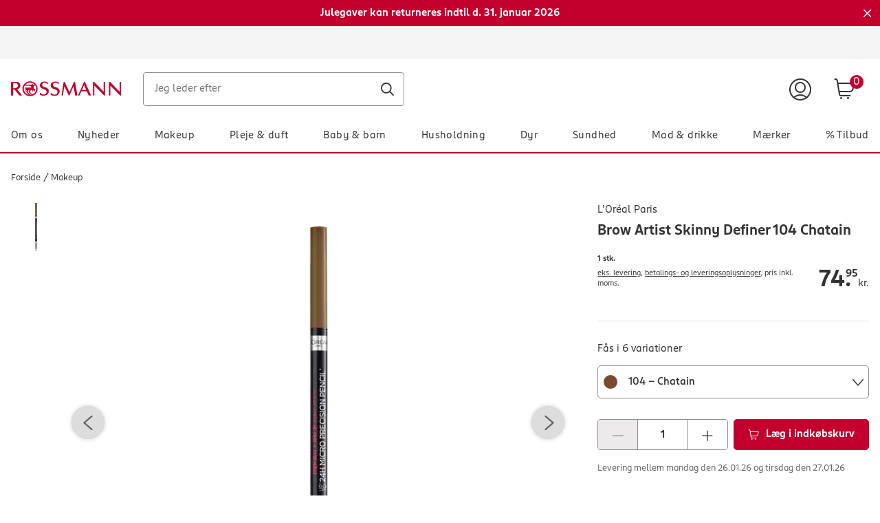

--- FILE ---
content_type: text/html;charset=UTF-8
request_url: https://www.rossmann.dk/da/makeup-loreal-paris-brow-artist-skinny-definer-104-chatain/p/3600523796847
body_size: 123782
content:
<!DOCTYPE html>
<html lang="da">
<head>
    <!-- checking for cookie -->
    <!-- Smartedit enabled: false -->
    <!-- showCookieDialog on this site? true -->
    <!--if aspect is sap-backoffice we don't want to see the cookieConsent-->
        <!-- Show CookieDialog -->
                <!-- OneTrust Cookies Consent Notice start -->
    <script src="https://cookie-cdn.cookiepro.com/scripttemplates/otSDKStub.js" type="text/javascript" charset="UTF-8"
            data-domain-script="bc20512d-54df-4ef6-898c-3e7eac20a34c"></script>
    <script type="text/javascript">
        function OptanonWrapper() {
            var regCheckYouTube = /,(V14|RM001),/;
            var iframes = document.getElementsByClassName("optanon-category-RM001");
            var notes = document.getElementsByClassName("rm-video__no-cookie");
            var iframeWrapper = document.getElementsByClassName("rm-video__youtube");
            var i;

            if (OptanonActiveGroups.match(regCheckYouTube)) {
                for (i = 0; i < iframes.length; i++) {
                    iframes[i].style.display = "block";
                    iframeWrapper[i].classList.add('rm-video__youtube--active');

                    if (!iframes[i].src && iframes[i].getAttribute('data-src')) {
                        iframes[i].src = iframes[i].getAttribute('data-src');
                    }
                }
                for (i = 0; i < notes.length; i++) {
                    notes[i].style.display = 'none';
                }
            } else {
                if (notes.length < 1) {
                    for (i = 0; i < iframes.length; i++) {
                        var note = document.createElement("div");
                        note.className = "rm-video__no-cookie";
                        note.innerHTML = i18nTranslations['site.noyoutubecookie'];
                        iframes[i].parentNode.insertBefore(note, iframes[i].nextSibling);
                    }
                } else if (notes.length >= 1) {
                    for (i = 0; i < iframes.length; i++) {
                        notes[i].style.display = 'block';
                    }
                }
                for (i = 0; i < iframes.length; i++) {
                    iframes[i].style.display = "none";
                    iframeWrapper[i].classList.remove('rm-video__youtube--active');
                }
            }

            var $onetrustBtnHandlers = $('#onetrust-accept-btn-handler, .save-preference-btn-handler, #accept-recommended-btn-handler');
            $onetrustBtnHandlers.on('click', function () {
                // push datalayer event when cookies accept
                window.dataLayer.push({event: 'OneTrustGroupsUpdated'});
            });

            // remove dark overlay when cookies enabled
            if (navigator.cookieEnabled === false) {
                $onetrustBtnHandlers.on('click', function () {
                    $(document).ready(function () {
                        $('.onetrust-pc-dark-filter.ot-fade-in').hide();
                    });
                });
            }

            

            if (cookie.getCookie('OptanonAlertBoxClosed') !== '' && window.OnetrustActiveGroups.split(',').indexOf('C0002') !== -1) {
                // enable element visibility trigger in gtm
                $('[data-impression-enabled]').attr('data-impression-enabled', 'true');
                document.dispatchEvent(new Event('setProductImpressionsEnabled'));
            }

            

            var impressions = document.querySelectorAll('[data-impression-enabled]');
            var promotions = document.querySelectorAll('[data-promotion-enabled]');

            if (cookie.getCookie('OptanonAlertBoxClosed') !== '' && window.OnetrustActiveGroups.split(',').indexOf('V1') !== -1) {

                // enable element visibility trigger in gtm
                impressions.forEach((impression) => {
                    impression.dataset.impressionEnabled = true;
                });

                promotions.forEach((promotion) => {
                    promotion.dataset.promotionEnabled = true;
                });

                // Create the bv:cookies meta element if cookies enabled
                const bvCookieConsent = document.createElement('meta');
                bvCookieConsent.name = 'bv:cookies';
                bvCookieConsent.content = 'true';

                // Append it to the head of the page
                document.head.appendChild(bvCookieConsent);

            } else {

                // disable element visibility trigger in gtm
                impressions.forEach((impression) => {
                    impression.dataset.impressionEnabled = false;
                });

                promotions.forEach((promotion) => {
                    promotion.dataset.promotionEnabled = false;
                });

                if ($(document.querySelector('meta[name="bv:cookies"]')).length) {
                    // Find and remove the bv:cookies meta element
                    const bvCookieConsent = document.querySelector('meta[name="bv:cookies"]');
                    bvCookieConsent.remove();
                }
            }
        }
    </script>
    <!-- OneTrust Cookies Consent Notice end -->
<script type="application/javascript">
    function isAndroidApp(){return typeof window.Android !== 'undefined';}
    function isIOSApp(){return typeof webkit !== 'undefined' && typeof webkit.messageHandlers !== 'undefined' && typeof webkit.messageHandlers.rossmannWeb !== 'undefined';}
    function sendMessage(event) {
        try {
            // Check for type of message and convert to string
            if(!event || typeof event !== "object") {
                throw new Error("Events sent to native App must be of type object, " + typeof event + " found");
            }
            var stringifyedEvent = JSON.stringify(event);

            // Send message to the corresponding platform
            if (isAndroidApp()) {
                Android.notifyApp(stringifyedEvent)
            } else if (isIOSApp()) {
                webkit.messageHandlers.rossmannWeb.postMessage(stringifyedEvent);
            } else {
                throw new Error("Neither iOS nor Android could be detected as the current plattform.");
            }
        } catch (err) {
            console.error(err);
        }
    }
    window.notifyApp = sendMessage;
</script>
<title>L&rsquo;Or&eacute;al Paris Brow Artist Skinny Definer 104 Chatain K&oslash;b online | rossmann.dk</title>

    <meta http-equiv="Content-Type" content="text/html; charset=utf-8"/>
    <meta http-equiv="X-UA-Compatible" content="IE=edge">
    <meta charset="utf-8">
    <meta name="viewport" content="width=device-width, initial-scale=1, user-scalable=no">
    <meta name="title" content="L&rsquo;Or&eacute;al Paris Brow Artist Skinny Definer 104 Chatain K&oslash;b online | rossmann.dk"/>
    <meta name="msvalidate.01" content="9A58BF8965EDCA7F5A342B3F7543B07B" />
    
    <meta property="og:title" content="L&rsquo;Or&eacute;al Paris Brow Artist Skinny Definer 104 Chatain K&oslash;b online | rossmann.dk"/>
<meta property="og:description" content="Brow Artist Skinny Definer fra L’Oréal Paris er en ultra-præcis øjenbrynsblyant, der tryller naturlige øjenbryn i løbet af ingen tid. Med den ..."/>

<meta property="og:url" content="https://www.rossmann.dk/da/makeup-loreal-paris-brow-artist-skinny-definer-104-chatain/p/3600523796847"/>
    <meta property="og:type" content="website"/>

<meta property="og:image" content="https://www.rossmann.de/media/og/OG-Image_09112020.jpg?width=1200&height=630&fit=bounds"/><meta name="keywords">
<meta name="description" content="Brow Artist Skinny Definer fra L&rsquo;Or&eacute;al Paris er en ultra-pr&aelig;cis &oslash;jenbrynsblyant, der tryller naturlige &oslash;jenbryn i l&oslash;bet af ingen tid. Med den ...">
<meta name="robots" content="index,follow">
<link rel="shortcut icon" type="image/x-icon" media="all" href="/_ui/responsive/theme-rossmann/images/favicon.ico"/>
    <link rel="apple-touch-icon" sizes="57x57" href="/_ui/responsive/theme-rossmann/images/apple-icon-57x57.png">
    <link rel="apple-touch-icon" sizes="60x60" href="/_ui/responsive/theme-rossmann/images/apple-icon-60x60.png">
    <link rel="apple-touch-icon" sizes="72x72" href="/_ui/responsive/theme-rossmann/images/apple-icon-72x72.png">
    <link rel="apple-touch-icon" sizes="76x76" href="/_ui/responsive/theme-rossmann/images/apple-icon-76x76.png">
    <link rel="apple-touch-icon" sizes="114x114" href="/_ui/responsive/theme-rossmann/images/apple-icon-114x114.png">
    <link rel="apple-touch-icon" sizes="120x120" href="/_ui/responsive/theme-rossmann/images/apple-icon-120x120.png">
    <link rel="apple-touch-icon" sizes="144x144" href="/_ui/responsive/theme-rossmann/images/apple-icon-144x144.png">
    <link rel="apple-touch-icon" sizes="152x152" href="/_ui/responsive/theme-rossmann/images/apple-icon-152x152.png">
    <link rel="apple-touch-icon" sizes="180x180" href="/_ui/responsive/theme-rossmann/images/apple-icon-180x180.png">
    <link rel="icon" type="image/png" sizes="192x192" href="/_ui/responsive/theme-rossmann/images/android-icon-192x192.png">
    <link rel="icon" type="image/png" sizes="32x32" href="/_ui/responsive/theme-rossmann/images/favicon-32x32.png">
    <link rel="icon" type="image/png" sizes="96x96" href="/_ui/responsive/theme-rossmann/images/favicon-96x96.png">
    <link rel="icon" type="image/png" sizes="16x16" href="/_ui/responsive/theme-rossmann/images/favicon-16x16.png">
    <link rel="manifest" href="/_ui/responsive/theme-rossmann/images/manifest.json">
    <meta name="msapplication-TileColor" content="#ffffff">
    <meta name="msapplication-TileImage" content="/_ui/responsive/theme-rossmann/images/ms-icon-144x144.png">
    <meta name="theme-color" content="#ffffff">

<link rel="alternate" hreflang="de-DE" href="https://www.rossmann.de/de/make-up-loreal-paris-infaillible-brows-24h-micro-precision-pencil-623-auburn/p/3600523796847"/>
        <link rel="alternate" hreflang="da-DK" href="https://www.rossmann.dk/da/makeup-loreal-paris-brow-artist-skinny-definer-104-chatain/p/3600523796847"/>
    <style rel="stylesheet" type="text/css" media="all" id="renderCSS">
			





.rm-grid__hide{display:none!important}.rm-grid__show{display:block!important}.rm-grid__container,.rm-grid__container--wrapper{width:100%;margin-right:auto;margin-left:auto}@media only screen and (min-width:1440px){.rm-grid__container--wrapper{max-width:1440px}}.rm-grid__container--inner{width:100%;margin-right:auto;margin-left:auto;padding-right:16px;padding-left:16px}@media only screen and (min-width:1440px){.rm-grid__container--inner{max-width:1440px}}.rm-grid__flex-row{-webkit-box-direction:normal;-ms-flex-direction:row;flex-direction:row}.rm-grid__flex-row,.rm-grid__flex-row-reverse{display:-webkit-box;display:-ms-flexbox;display:flex;-ms-flex-wrap:wrap;flex-wrap:wrap;margin-right:-16px;margin-left:-16px;-webkit-box-orient:horizontal}.rm-grid__flex-row-reverse{-webkit-box-direction:reverse;-ms-flex-direction:row-reverse;flex-direction:row-reverse}.rm-grid__flex-column{-webkit-box-direction:normal;-ms-flex-direction:column;flex-direction:column}.rm-grid__flex-column,.rm-grid__flex-column-reverse{display:-webkit-box;display:-ms-flexbox;display:flex;-ms-flex-wrap:wrap;flex-wrap:wrap;margin-right:-16px;margin-left:-16px;-webkit-box-orient:vertical}.rm-grid__flex-column-reverse{-webkit-box-direction:reverse;-ms-flex-direction:column-reverse;flex-direction:column-reverse}.rm-grid__align--start{-webkit-box-align:start;-ms-flex-align:start;align-items:flex-start}.rm-grid__align--center{-webkit-box-align:center;-ms-flex-align:center;align-items:center}.rm-grid__align--end{-webkit-box-align:end;-ms-flex-align:end;align-items:flex-end}.rm-grid__align--stretch{-webkit-box-align:stretch;-ms-flex-align:stretch;align-items:stretch}.rm-grid__justify-content--start{-webkit-box-pack:start;-ms-flex-pack:start;justify-content:flex-start}.rm-grid__justify-content--center{-webkit-box-pack:center;-ms-flex-pack:center;justify-content:center}.rm-grid__justify-content--end{-webkit-box-pack:end;-ms-flex-pack:end;justify-content:flex-end}.rm-grid__justify-content--between{-webkit-box-pack:justify;-ms-flex-pack:justify;justify-content:space-between}.rm-grid__justify-content--evenly{-webkit-box-pack:space-evenly;-ms-flex-pack:space-evenly;justify-content:space-evenly}.rm-grid__justify-content--around{-ms-flex-pack:distribute;justify-content:space-around}.rm-grid__text--left{text-align:left}.rm-grid__text--center{text-align:center}.rm-grid__text--right{text-align:right}.rm-grid__col{position:relative;padding-right:16px;padding-left:16px;-webkit-box-flex:1;-ms-flex:1 1 0px;flex:1 1 0;width:100%;max-width:100%}.rm-grid__col [data-jsevent="obj:canvas-tiles"]:before,.rm-grid__col [data-jsevent="obj:content-tagging-carousel"]:before{content:"grid-col";display:none}.rm-grid__col-align--start{-ms-flex-item-align:start;align-self:flex-start}.rm-grid__col-align--center{-ms-flex-item-align:center;align-self:center}.rm-grid__col-align--end{-ms-flex-item-align:end;align-self:flex-end}.rm-grid__col-align--stretch{-ms-flex-item-align:stretch;align-self:stretch}.rm-grid__col-align--auto{-ms-flex-item-align:auto;align-self:auto}.rm-grid__col-align--baseline{-ms-flex-item-align:baseline;align-self:baseline}.rm-grid__col--12{position:relative;padding-right:16px;padding-left:16px;width:100%;-webkit-box-flex:0;-ms-flex:0 0 100%;flex:0 0 100%;max-width:100%}.rm-grid__col--12 [data-jsevent="obj:canvas-tiles"]:before,.rm-grid__col--12 [data-jsevent="obj:content-tagging-carousel"]:before{content:"grid-col";display:none}.rm-grid__col--11{position:relative;padding-right:16px;padding-left:16px;width:100%;-webkit-box-flex:0;-ms-flex:0 0 91.66666667%;flex:0 0 91.66666667%;max-width:91.66666667%}.rm-grid__col--11 [data-jsevent="obj:canvas-tiles"]:before,.rm-grid__col--11 [data-jsevent="obj:content-tagging-carousel"]:before{content:"grid-col";display:none}.rm-grid__col--10{position:relative;padding-right:16px;padding-left:16px;width:100%;-webkit-box-flex:0;-ms-flex:0 0 83.33333333%;flex:0 0 83.33333333%;max-width:83.33333333%}.rm-grid__col--10 [data-jsevent="obj:canvas-tiles"]:before,.rm-grid__col--10 [data-jsevent="obj:content-tagging-carousel"]:before{content:"grid-col";display:none}.rm-grid__col--9{position:relative;padding-right:16px;padding-left:16px;width:100%;-webkit-box-flex:0;-ms-flex:0 0 75%;flex:0 0 75%;max-width:75%}.rm-grid__col--9 [data-jsevent="obj:canvas-tiles"]:before,.rm-grid__col--9 [data-jsevent="obj:content-tagging-carousel"]:before{content:"grid-col";display:none}.rm-grid__col--8{position:relative;padding-right:16px;padding-left:16px;width:100%;-webkit-box-flex:0;-ms-flex:0 0 66.66666667%;flex:0 0 66.66666667%;max-width:66.66666667%}.rm-grid__col--8 [data-jsevent="obj:canvas-tiles"]:before,.rm-grid__col--8 [data-jsevent="obj:content-tagging-carousel"]:before{content:"grid-col";display:none}.rm-grid__col--7{position:relative;padding-right:16px;padding-left:16px;width:100%;-webkit-box-flex:0;-ms-flex:0 0 58.33333333%;flex:0 0 58.33333333%;max-width:58.33333333%}.rm-grid__col--7 [data-jsevent="obj:canvas-tiles"]:before,.rm-grid__col--7 [data-jsevent="obj:content-tagging-carousel"]:before{content:"grid-col";display:none}.rm-grid__col--6{position:relative;padding-right:16px;padding-left:16px;width:100%;-webkit-box-flex:0;-ms-flex:0 0 50%;flex:0 0 50%;max-width:50%}.rm-grid__col--6 [data-jsevent="obj:canvas-tiles"]:before,.rm-grid__col--6 [data-jsevent="obj:content-tagging-carousel"]:before{content:"grid-col";display:none}.rm-grid__col--5{position:relative;padding-right:16px;padding-left:16px;width:100%;-webkit-box-flex:0;-ms-flex:0 0 41.66666667%;flex:0 0 41.66666667%;max-width:41.66666667%}.rm-grid__col--5 [data-jsevent="obj:canvas-tiles"]:before,.rm-grid__col--5 [data-jsevent="obj:content-tagging-carousel"]:before{content:"grid-col";display:none}.rm-grid__col--4{position:relative;padding-right:16px;padding-left:16px;width:100%;-webkit-box-flex:0;-ms-flex:0 0 33.33333333%;flex:0 0 33.33333333%;max-width:33.33333333%}.rm-grid__col--4 [data-jsevent="obj:canvas-tiles"]:before,.rm-grid__col--4 [data-jsevent="obj:content-tagging-carousel"]:before{content:"grid-col";display:none}.rm-grid__col--3{position:relative;padding-right:16px;padding-left:16px;width:100%;-webkit-box-flex:0;-ms-flex:0 0 25%;flex:0 0 25%;max-width:25%}.rm-grid__col--3 [data-jsevent="obj:canvas-tiles"]:before,.rm-grid__col--3 [data-jsevent="obj:content-tagging-carousel"]:before{content:"grid-col";display:none}.rm-grid__col--2{position:relative;padding-right:16px;padding-left:16px;width:100%;-webkit-box-flex:0;-ms-flex:0 0 16.66666667%;flex:0 0 16.66666667%;max-width:16.66666667%}.rm-grid__col--2 [data-jsevent="obj:canvas-tiles"]:before,.rm-grid__col--2 [data-jsevent="obj:content-tagging-carousel"]:before{content:"grid-col";display:none}.rm-grid__col--1{position:relative;padding-right:16px;padding-left:16px;width:100%;-webkit-box-flex:0;-ms-flex:0 0 8.33333333%;flex:0 0 8.33333333%;max-width:8.33333333%}.rm-grid__col--1 [data-jsevent="obj:canvas-tiles"]:before,.rm-grid__col--1 [data-jsevent="obj:content-tagging-carousel"]:before{content:"grid-col";display:none}.rm-grid__col--content{position:relative;padding-right:16px;padding-left:16px;-webkit-box-flex:0;-ms-flex:0 0 auto;flex:0 0 auto;width:auto;max-width:100%}.rm-grid__col--content [data-jsevent="obj:canvas-tiles"]:before,.rm-grid__col--content [data-jsevent="obj:content-tagging-carousel"]:before{content:"grid-col";display:none}@media only screen and (min-width:480px){.rm-grid__col-sm--12{position:relative;padding-right:16px;padding-left:16px;width:100%;-webkit-box-flex:0;-ms-flex:0 0 100%;flex:0 0 100%;max-width:100%}.rm-grid__col-sm--12 [data-jsevent="obj:canvas-tiles"]:before,.rm-grid__col-sm--12 [data-jsevent="obj:content-tagging-carousel"]:before{content:"grid-col";display:none}.rm-grid__col-order-sm--12{-webkit-box-ordinal-group:13;-ms-flex-order:12;order:12}.rm-grid__col-sm--11{position:relative;padding-right:16px;padding-left:16px;width:100%;-webkit-box-flex:0;-ms-flex:0 0 91.66666667%;flex:0 0 91.66666667%;max-width:91.66666667%}.rm-grid__col-sm--11 [data-jsevent="obj:canvas-tiles"]:before,.rm-grid__col-sm--11 [data-jsevent="obj:content-tagging-carousel"]:before{content:"grid-col";display:none}.rm-grid__col-order-sm--11{-webkit-box-ordinal-group:12;-ms-flex-order:11;order:11}.rm-grid__col-sm--10{position:relative;padding-right:16px;padding-left:16px;width:100%;-webkit-box-flex:0;-ms-flex:0 0 83.33333333%;flex:0 0 83.33333333%;max-width:83.33333333%}.rm-grid__col-sm--10 [data-jsevent="obj:canvas-tiles"]:before,.rm-grid__col-sm--10 [data-jsevent="obj:content-tagging-carousel"]:before{content:"grid-col";display:none}.rm-grid__col-order-sm--10{-webkit-box-ordinal-group:11;-ms-flex-order:10;order:10}.rm-grid__col-sm--9{position:relative;padding-right:16px;padding-left:16px;width:100%;-webkit-box-flex:0;-ms-flex:0 0 75%;flex:0 0 75%;max-width:75%}.rm-grid__col-sm--9 [data-jsevent="obj:canvas-tiles"]:before,.rm-grid__col-sm--9 [data-jsevent="obj:content-tagging-carousel"]:before{content:"grid-col";display:none}.rm-grid__col-order-sm--9{-webkit-box-ordinal-group:10;-ms-flex-order:9;order:9}.rm-grid__col-sm--8{position:relative;padding-right:16px;padding-left:16px;width:100%;-webkit-box-flex:0;-ms-flex:0 0 66.66666667%;flex:0 0 66.66666667%;max-width:66.66666667%}.rm-grid__col-sm--8 [data-jsevent="obj:canvas-tiles"]:before,.rm-grid__col-sm--8 [data-jsevent="obj:content-tagging-carousel"]:before{content:"grid-col";display:none}.rm-grid__col-order-sm--8{-webkit-box-ordinal-group:9;-ms-flex-order:8;order:8}.rm-grid__col-sm--7{position:relative;padding-right:16px;padding-left:16px;width:100%;-webkit-box-flex:0;-ms-flex:0 0 58.33333333%;flex:0 0 58.33333333%;max-width:58.33333333%}.rm-grid__col-sm--7 [data-jsevent="obj:canvas-tiles"]:before,.rm-grid__col-sm--7 [data-jsevent="obj:content-tagging-carousel"]:before{content:"grid-col";display:none}.rm-grid__col-order-sm--7{-webkit-box-ordinal-group:8;-ms-flex-order:7;order:7}.rm-grid__col-sm--6{position:relative;padding-right:16px;padding-left:16px;width:100%;-webkit-box-flex:0;-ms-flex:0 0 50%;flex:0 0 50%;max-width:50%}.rm-grid__col-sm--6 [data-jsevent="obj:canvas-tiles"]:before,.rm-grid__col-sm--6 [data-jsevent="obj:content-tagging-carousel"]:before{content:"grid-col";display:none}.rm-grid__col-order-sm--6{-webkit-box-ordinal-group:7;-ms-flex-order:6;order:6}.rm-grid__col-sm--5{position:relative;padding-right:16px;padding-left:16px;width:100%;-webkit-box-flex:0;-ms-flex:0 0 41.66666667%;flex:0 0 41.66666667%;max-width:41.66666667%}.rm-grid__col-sm--5 [data-jsevent="obj:canvas-tiles"]:before,.rm-grid__col-sm--5 [data-jsevent="obj:content-tagging-carousel"]:before{content:"grid-col";display:none}.rm-grid__col-order-sm--5{-webkit-box-ordinal-group:6;-ms-flex-order:5;order:5}.rm-grid__col-sm--4{position:relative;padding-right:16px;padding-left:16px;width:100%;-webkit-box-flex:0;-ms-flex:0 0 33.33333333%;flex:0 0 33.33333333%;max-width:33.33333333%}.rm-grid__col-sm--4 [data-jsevent="obj:canvas-tiles"]:before,.rm-grid__col-sm--4 [data-jsevent="obj:content-tagging-carousel"]:before{content:"grid-col";display:none}.rm-grid__col-order-sm--4{-webkit-box-ordinal-group:5;-ms-flex-order:4;order:4}.rm-grid__col-sm--3{position:relative;padding-right:16px;padding-left:16px;width:100%;-webkit-box-flex:0;-ms-flex:0 0 25%;flex:0 0 25%;max-width:25%}.rm-grid__col-sm--3 [data-jsevent="obj:canvas-tiles"]:before,.rm-grid__col-sm--3 [data-jsevent="obj:content-tagging-carousel"]:before{content:"grid-col";display:none}.rm-grid__col-order-sm--3{-webkit-box-ordinal-group:4;-ms-flex-order:3;order:3}.rm-grid__col-sm--2{position:relative;padding-right:16px;padding-left:16px;width:100%;-webkit-box-flex:0;-ms-flex:0 0 16.66666667%;flex:0 0 16.66666667%;max-width:16.66666667%}.rm-grid__col-sm--2 [data-jsevent="obj:canvas-tiles"]:before,.rm-grid__col-sm--2 [data-jsevent="obj:content-tagging-carousel"]:before{content:"grid-col";display:none}.rm-grid__col-order-sm--2{-webkit-box-ordinal-group:3;-ms-flex-order:2;order:2}.rm-grid__col-sm--1{position:relative;padding-right:16px;padding-left:16px;width:100%;-webkit-box-flex:0;-ms-flex:0 0 8.33333333%;flex:0 0 8.33333333%;max-width:8.33333333%}.rm-grid__col-sm--1 [data-jsevent="obj:canvas-tiles"]:before,.rm-grid__col-sm--1 [data-jsevent="obj:content-tagging-carousel"]:before{content:"grid-col";display:none}.rm-grid__col-sm{position:relative;padding-right:16px;padding-left:16px;-webkit-box-flex:1;-ms-flex:1 1 0px;flex:1 1 0;width:100%;max-width:100%}.rm-grid__col-sm [data-jsevent="obj:canvas-tiles"]:before,.rm-grid__col-sm [data-jsevent="obj:content-tagging-carousel"]:before{content:"grid-col";display:none}.rm-grid__col-order-sm--1{-webkit-box-ordinal-group:2;-ms-flex-order:1;order:1}.rm-grid__col-sm--content{position:relative;padding-right:16px;padding-left:16px;-webkit-box-flex:0;-ms-flex:0 0 auto;flex:0 0 auto;width:auto;max-width:100%}.rm-grid__col-sm--content [data-jsevent="obj:canvas-tiles"]:before,.rm-grid__col-sm--content [data-jsevent="obj:content-tagging-carousel"]:before{content:"grid-col";display:none}.rm-grid__show-sm{display:block!important}.rm-grid__hide-sm{display:none!important}}@media only screen and (min-width:768px){.rm-grid__col-md--12{position:relative;padding-right:16px;padding-left:16px;width:100%;-webkit-box-flex:0;-ms-flex:0 0 100%;flex:0 0 100%;max-width:100%}.rm-grid__col-md--12 [data-jsevent="obj:canvas-tiles"]:before,.rm-grid__col-md--12 [data-jsevent="obj:content-tagging-carousel"]:before{content:"grid-col";display:none}.rm-grid__col-order-md--12{-webkit-box-ordinal-group:13;-ms-flex-order:12;order:12}.rm-grid__col-md--11{position:relative;padding-right:16px;padding-left:16px;width:100%;-webkit-box-flex:0;-ms-flex:0 0 91.66666667%;flex:0 0 91.66666667%;max-width:91.66666667%}.rm-grid__col-md--11 [data-jsevent="obj:canvas-tiles"]:before,.rm-grid__col-md--11 [data-jsevent="obj:content-tagging-carousel"]:before{content:"grid-col";display:none}.rm-grid__col-order-md--11{-webkit-box-ordinal-group:12;-ms-flex-order:11;order:11}.rm-grid__col-md--10{position:relative;padding-right:16px;padding-left:16px;width:100%;-webkit-box-flex:0;-ms-flex:0 0 83.33333333%;flex:0 0 83.33333333%;max-width:83.33333333%}.rm-grid__col-md--10 [data-jsevent="obj:canvas-tiles"]:before,.rm-grid__col-md--10 [data-jsevent="obj:content-tagging-carousel"]:before{content:"grid-col";display:none}.rm-grid__col-order-md--10{-webkit-box-ordinal-group:11;-ms-flex-order:10;order:10}.rm-grid__col-md--9{position:relative;padding-right:16px;padding-left:16px;width:100%;-webkit-box-flex:0;-ms-flex:0 0 75%;flex:0 0 75%;max-width:75%}.rm-grid__col-md--9 [data-jsevent="obj:canvas-tiles"]:before,.rm-grid__col-md--9 [data-jsevent="obj:content-tagging-carousel"]:before{content:"grid-col";display:none}.rm-grid__col-order-md--9{-webkit-box-ordinal-group:10;-ms-flex-order:9;order:9}.rm-grid__col-md--8{position:relative;padding-right:16px;padding-left:16px;width:100%;-webkit-box-flex:0;-ms-flex:0 0 66.66666667%;flex:0 0 66.66666667%;max-width:66.66666667%}.rm-grid__col-md--8 [data-jsevent="obj:canvas-tiles"]:before,.rm-grid__col-md--8 [data-jsevent="obj:content-tagging-carousel"]:before{content:"grid-col";display:none}.rm-grid__col-order-md--8{-webkit-box-ordinal-group:9;-ms-flex-order:8;order:8}.rm-grid__col-md--7{position:relative;padding-right:16px;padding-left:16px;width:100%;-webkit-box-flex:0;-ms-flex:0 0 58.33333333%;flex:0 0 58.33333333%;max-width:58.33333333%}.rm-grid__col-md--7 [data-jsevent="obj:canvas-tiles"]:before,.rm-grid__col-md--7 [data-jsevent="obj:content-tagging-carousel"]:before{content:"grid-col";display:none}.rm-grid__col-order-md--7{-webkit-box-ordinal-group:8;-ms-flex-order:7;order:7}.rm-grid__col-md--6{position:relative;padding-right:16px;padding-left:16px;width:100%;-webkit-box-flex:0;-ms-flex:0 0 50%;flex:0 0 50%;max-width:50%}.rm-grid__col-md--6 [data-jsevent="obj:canvas-tiles"]:before,.rm-grid__col-md--6 [data-jsevent="obj:content-tagging-carousel"]:before{content:"grid-col";display:none}.rm-grid__col-order-md--6{-webkit-box-ordinal-group:7;-ms-flex-order:6;order:6}.rm-grid__col-md--5{position:relative;padding-right:16px;padding-left:16px;width:100%;-webkit-box-flex:0;-ms-flex:0 0 41.66666667%;flex:0 0 41.66666667%;max-width:41.66666667%}.rm-grid__col-md--5 [data-jsevent="obj:canvas-tiles"]:before,.rm-grid__col-md--5 [data-jsevent="obj:content-tagging-carousel"]:before{content:"grid-col";display:none}.rm-grid__col-order-md--5{-webkit-box-ordinal-group:6;-ms-flex-order:5;order:5}.rm-grid__col-md--4{position:relative;padding-right:16px;padding-left:16px;width:100%;-webkit-box-flex:0;-ms-flex:0 0 33.33333333%;flex:0 0 33.33333333%;max-width:33.33333333%}.rm-grid__col-md--4 [data-jsevent="obj:canvas-tiles"]:before,.rm-grid__col-md--4 [data-jsevent="obj:content-tagging-carousel"]:before{content:"grid-col";display:none}.rm-grid__col-order-md--4{-webkit-box-ordinal-group:5;-ms-flex-order:4;order:4}.rm-grid__col-md--3{position:relative;padding-right:16px;padding-left:16px;width:100%;-webkit-box-flex:0;-ms-flex:0 0 25%;flex:0 0 25%;max-width:25%}.rm-grid__col-md--3 [data-jsevent="obj:canvas-tiles"]:before,.rm-grid__col-md--3 [data-jsevent="obj:content-tagging-carousel"]:before{content:"grid-col";display:none}.rm-grid__col-order-md--3{-webkit-box-ordinal-group:4;-ms-flex-order:3;order:3}.rm-grid__col-md--2{position:relative;padding-right:16px;padding-left:16px;width:100%;-webkit-box-flex:0;-ms-flex:0 0 16.66666667%;flex:0 0 16.66666667%;max-width:16.66666667%}.rm-grid__col-md--2 [data-jsevent="obj:canvas-tiles"]:before,.rm-grid__col-md--2 [data-jsevent="obj:content-tagging-carousel"]:before{content:"grid-col";display:none}.rm-grid__col-order-md--2{-webkit-box-ordinal-group:3;-ms-flex-order:2;order:2}.rm-grid__col-md--1{position:relative;padding-right:16px;padding-left:16px;width:100%;-webkit-box-flex:0;-ms-flex:0 0 8.33333333%;flex:0 0 8.33333333%;max-width:8.33333333%}.rm-grid__col-md--1 [data-jsevent="obj:canvas-tiles"]:before,.rm-grid__col-md--1 [data-jsevent="obj:content-tagging-carousel"]:before{content:"grid-col";display:none}.rm-grid__col-md{position:relative;padding-right:16px;padding-left:16px;-webkit-box-flex:1;-ms-flex:1 1 0px;flex:1 1 0;width:100%;max-width:100%}.rm-grid__col-md [data-jsevent="obj:canvas-tiles"]:before,.rm-grid__col-md [data-jsevent="obj:content-tagging-carousel"]:before{content:"grid-col";display:none}.rm-grid__col-order-md--1{-webkit-box-ordinal-group:2;-ms-flex-order:1;order:1}.rm-grid__col-md--content{position:relative;padding-right:16px;padding-left:16px;-webkit-box-flex:0;-ms-flex:0 0 auto;flex:0 0 auto;width:auto;max-width:100%}.rm-grid__col-md--content [data-jsevent="obj:canvas-tiles"]:before,.rm-grid__col-md--content [data-jsevent="obj:content-tagging-carousel"]:before{content:"grid-col";display:none}.rm-grid__show-md{display:block!important}.rm-grid__hide-md{display:none!important}}@media only screen and (min-width:1024px){.rm-grid__col-lg--12{position:relative;padding-right:16px;padding-left:16px;width:100%;-webkit-box-flex:0;-ms-flex:0 0 100%;flex:0 0 100%;max-width:100%}.rm-grid__col-lg--12 [data-jsevent="obj:canvas-tiles"]:before,.rm-grid__col-lg--12 [data-jsevent="obj:content-tagging-carousel"]:before{content:"grid-col";display:none}.rm-grid__col-order-lg--12{-webkit-box-ordinal-group:13;-ms-flex-order:12;order:12}.rm-grid__col-lg--11{position:relative;padding-right:16px;padding-left:16px;width:100%;-webkit-box-flex:0;-ms-flex:0 0 91.66666667%;flex:0 0 91.66666667%;max-width:91.66666667%}.rm-grid__col-lg--11 [data-jsevent="obj:canvas-tiles"]:before,.rm-grid__col-lg--11 [data-jsevent="obj:content-tagging-carousel"]:before{content:"grid-col";display:none}.rm-grid__col-order-lg--11{-webkit-box-ordinal-group:12;-ms-flex-order:11;order:11}.rm-grid__col-lg--10{position:relative;padding-right:16px;padding-left:16px;width:100%;-webkit-box-flex:0;-ms-flex:0 0 83.33333333%;flex:0 0 83.33333333%;max-width:83.33333333%}.rm-grid__col-lg--10 [data-jsevent="obj:canvas-tiles"]:before,.rm-grid__col-lg--10 [data-jsevent="obj:content-tagging-carousel"]:before{content:"grid-col";display:none}.rm-grid__col-order-lg--10{-webkit-box-ordinal-group:11;-ms-flex-order:10;order:10}.rm-grid__col-lg--9{position:relative;padding-right:16px;padding-left:16px;width:100%;-webkit-box-flex:0;-ms-flex:0 0 75%;flex:0 0 75%;max-width:75%}.rm-grid__col-lg--9 [data-jsevent="obj:canvas-tiles"]:before,.rm-grid__col-lg--9 [data-jsevent="obj:content-tagging-carousel"]:before{content:"grid-col";display:none}.rm-grid__col-order-lg--9{-webkit-box-ordinal-group:10;-ms-flex-order:9;order:9}.rm-grid__col-lg--8{position:relative;padding-right:16px;padding-left:16px;width:100%;-webkit-box-flex:0;-ms-flex:0 0 66.66666667%;flex:0 0 66.66666667%;max-width:66.66666667%}.rm-grid__col-lg--8 [data-jsevent="obj:canvas-tiles"]:before,.rm-grid__col-lg--8 [data-jsevent="obj:content-tagging-carousel"]:before{content:"grid-col";display:none}.rm-grid__col-order-lg--8{-webkit-box-ordinal-group:9;-ms-flex-order:8;order:8}.rm-grid__col-lg--7{position:relative;padding-right:16px;padding-left:16px;width:100%;-webkit-box-flex:0;-ms-flex:0 0 58.33333333%;flex:0 0 58.33333333%;max-width:58.33333333%}.rm-grid__col-lg--7 [data-jsevent="obj:canvas-tiles"]:before,.rm-grid__col-lg--7 [data-jsevent="obj:content-tagging-carousel"]:before{content:"grid-col";display:none}.rm-grid__col-order-lg--7{-webkit-box-ordinal-group:8;-ms-flex-order:7;order:7}.rm-grid__col-lg--6{position:relative;padding-right:16px;padding-left:16px;width:100%;-webkit-box-flex:0;-ms-flex:0 0 50%;flex:0 0 50%;max-width:50%}.rm-grid__col-lg--6 [data-jsevent="obj:canvas-tiles"]:before,.rm-grid__col-lg--6 [data-jsevent="obj:content-tagging-carousel"]:before{content:"grid-col";display:none}.rm-grid__col-order-lg--6{-webkit-box-ordinal-group:7;-ms-flex-order:6;order:6}.rm-grid__col-lg--5{position:relative;padding-right:16px;padding-left:16px;width:100%;-webkit-box-flex:0;-ms-flex:0 0 41.66666667%;flex:0 0 41.66666667%;max-width:41.66666667%}.rm-grid__col-lg--5 [data-jsevent="obj:canvas-tiles"]:before,.rm-grid__col-lg--5 [data-jsevent="obj:content-tagging-carousel"]:before{content:"grid-col";display:none}.rm-grid__col-order-lg--5{-webkit-box-ordinal-group:6;-ms-flex-order:5;order:5}.rm-grid__col-lg--4{position:relative;padding-right:16px;padding-left:16px;width:100%;-webkit-box-flex:0;-ms-flex:0 0 33.33333333%;flex:0 0 33.33333333%;max-width:33.33333333%}.rm-grid__col-lg--4 [data-jsevent="obj:canvas-tiles"]:before,.rm-grid__col-lg--4 [data-jsevent="obj:content-tagging-carousel"]:before{content:"grid-col";display:none}.rm-grid__col-order-lg--4{-webkit-box-ordinal-group:5;-ms-flex-order:4;order:4}.rm-grid__col-lg--3{position:relative;padding-right:16px;padding-left:16px;width:100%;-webkit-box-flex:0;-ms-flex:0 0 25%;flex:0 0 25%;max-width:25%}.rm-grid__col-lg--3 [data-jsevent="obj:canvas-tiles"]:before,.rm-grid__col-lg--3 [data-jsevent="obj:content-tagging-carousel"]:before{content:"grid-col";display:none}.rm-grid__col-order-lg--3{-webkit-box-ordinal-group:4;-ms-flex-order:3;order:3}.rm-grid__col-lg--2{position:relative;padding-right:16px;padding-left:16px;width:100%;-webkit-box-flex:0;-ms-flex:0 0 16.66666667%;flex:0 0 16.66666667%;max-width:16.66666667%}.rm-grid__col-lg--2 [data-jsevent="obj:canvas-tiles"]:before,.rm-grid__col-lg--2 [data-jsevent="obj:content-tagging-carousel"]:before{content:"grid-col";display:none}.rm-grid__col-order-lg--2{-webkit-box-ordinal-group:3;-ms-flex-order:2;order:2}.rm-grid__col-lg--1{position:relative;padding-right:16px;padding-left:16px;width:100%;-webkit-box-flex:0;-ms-flex:0 0 8.33333333%;flex:0 0 8.33333333%;max-width:8.33333333%}.rm-grid__col-lg--1 [data-jsevent="obj:canvas-tiles"]:before,.rm-grid__col-lg--1 [data-jsevent="obj:content-tagging-carousel"]:before{content:"grid-col";display:none}.rm-grid__col-lg{position:relative;padding-right:16px;padding-left:16px;-webkit-box-flex:1;-ms-flex:1 1 0px;flex:1 1 0;width:100%;max-width:100%}.rm-grid__col-lg [data-jsevent="obj:canvas-tiles"]:before,.rm-grid__col-lg [data-jsevent="obj:content-tagging-carousel"]:before{content:"grid-col";display:none}.rm-grid__col-order-lg--1{-webkit-box-ordinal-group:2;-ms-flex-order:1;order:1}.rm-grid__col-lg--content{position:relative;padding-right:16px;padding-left:16px;-webkit-box-flex:0;-ms-flex:0 0 auto;flex:0 0 auto;width:auto;max-width:100%}.rm-grid__col-lg--content [data-jsevent="obj:canvas-tiles"]:before,.rm-grid__col-lg--content [data-jsevent="obj:content-tagging-carousel"]:before{content:"grid-col";display:none}.rm-grid__show-lg{display:block!important}.rm-grid__hide-lg{display:none!important}}@media only screen and (min-width:1440px){.rm-grid__col-xl--12{position:relative;padding-right:16px;padding-left:16px;width:100%;-webkit-box-flex:0;-ms-flex:0 0 100%;flex:0 0 100%;max-width:100%}.rm-grid__col-xl--12 [data-jsevent="obj:canvas-tiles"]:before,.rm-grid__col-xl--12 [data-jsevent="obj:content-tagging-carousel"]:before{content:"grid-col";display:none}.rm-grid__col-order-xl--12{-webkit-box-ordinal-group:13;-ms-flex-order:12;order:12}.rm-grid__col-xl--11{position:relative;padding-right:16px;padding-left:16px;width:100%;-webkit-box-flex:0;-ms-flex:0 0 91.66666667%;flex:0 0 91.66666667%;max-width:91.66666667%}.rm-grid__col-xl--11 [data-jsevent="obj:canvas-tiles"]:before,.rm-grid__col-xl--11 [data-jsevent="obj:content-tagging-carousel"]:before{content:"grid-col";display:none}.rm-grid__col-order-xl--11{-webkit-box-ordinal-group:12;-ms-flex-order:11;order:11}.rm-grid__col-xl--10{position:relative;padding-right:16px;padding-left:16px;width:100%;-webkit-box-flex:0;-ms-flex:0 0 83.33333333%;flex:0 0 83.33333333%;max-width:83.33333333%}.rm-grid__col-xl--10 [data-jsevent="obj:canvas-tiles"]:before,.rm-grid__col-xl--10 [data-jsevent="obj:content-tagging-carousel"]:before{content:"grid-col";display:none}.rm-grid__col-order-xl--10{-webkit-box-ordinal-group:11;-ms-flex-order:10;order:10}.rm-grid__col-xl--9{position:relative;padding-right:16px;padding-left:16px;width:100%;-webkit-box-flex:0;-ms-flex:0 0 75%;flex:0 0 75%;max-width:75%}.rm-grid__col-xl--9 [data-jsevent="obj:canvas-tiles"]:before,.rm-grid__col-xl--9 [data-jsevent="obj:content-tagging-carousel"]:before{content:"grid-col";display:none}.rm-grid__col-order-xl--9{-webkit-box-ordinal-group:10;-ms-flex-order:9;order:9}.rm-grid__col-xl--8{position:relative;padding-right:16px;padding-left:16px;width:100%;-webkit-box-flex:0;-ms-flex:0 0 66.66666667%;flex:0 0 66.66666667%;max-width:66.66666667%}.rm-grid__col-xl--8 [data-jsevent="obj:canvas-tiles"]:before,.rm-grid__col-xl--8 [data-jsevent="obj:content-tagging-carousel"]:before{content:"grid-col";display:none}.rm-grid__col-order-xl--8{-webkit-box-ordinal-group:9;-ms-flex-order:8;order:8}.rm-grid__col-xl--7{position:relative;padding-right:16px;padding-left:16px;width:100%;-webkit-box-flex:0;-ms-flex:0 0 58.33333333%;flex:0 0 58.33333333%;max-width:58.33333333%}.rm-grid__col-xl--7 [data-jsevent="obj:canvas-tiles"]:before,.rm-grid__col-xl--7 [data-jsevent="obj:content-tagging-carousel"]:before{content:"grid-col";display:none}.rm-grid__col-order-xl--7{-webkit-box-ordinal-group:8;-ms-flex-order:7;order:7}.rm-grid__col-xl--6{position:relative;padding-right:16px;padding-left:16px;width:100%;-webkit-box-flex:0;-ms-flex:0 0 50%;flex:0 0 50%;max-width:50%}.rm-grid__col-xl--6 [data-jsevent="obj:canvas-tiles"]:before,.rm-grid__col-xl--6 [data-jsevent="obj:content-tagging-carousel"]:before{content:"grid-col";display:none}.rm-grid__col-order-xl--6{-webkit-box-ordinal-group:7;-ms-flex-order:6;order:6}.rm-grid__col-xl--5{position:relative;padding-right:16px;padding-left:16px;width:100%;-webkit-box-flex:0;-ms-flex:0 0 41.66666667%;flex:0 0 41.66666667%;max-width:41.66666667%}.rm-grid__col-xl--5 [data-jsevent="obj:canvas-tiles"]:before,.rm-grid__col-xl--5 [data-jsevent="obj:content-tagging-carousel"]:before{content:"grid-col";display:none}.rm-grid__col-order-xl--5{-webkit-box-ordinal-group:6;-ms-flex-order:5;order:5}.rm-grid__col-xl--4{position:relative;padding-right:16px;padding-left:16px;width:100%;-webkit-box-flex:0;-ms-flex:0 0 33.33333333%;flex:0 0 33.33333333%;max-width:33.33333333%}.rm-grid__col-xl--4 [data-jsevent="obj:canvas-tiles"]:before,.rm-grid__col-xl--4 [data-jsevent="obj:content-tagging-carousel"]:before{content:"grid-col";display:none}.rm-grid__col-order-xl--4{-webkit-box-ordinal-group:5;-ms-flex-order:4;order:4}.rm-grid__col-xl--3{position:relative;padding-right:16px;padding-left:16px;width:100%;-webkit-box-flex:0;-ms-flex:0 0 25%;flex:0 0 25%;max-width:25%}.rm-grid__col-xl--3 [data-jsevent="obj:canvas-tiles"]:before,.rm-grid__col-xl--3 [data-jsevent="obj:content-tagging-carousel"]:before{content:"grid-col";display:none}.rm-grid__col-order-xl--3{-webkit-box-ordinal-group:4;-ms-flex-order:3;order:3}.rm-grid__col-xl--2{position:relative;padding-right:16px;padding-left:16px;width:100%;-webkit-box-flex:0;-ms-flex:0 0 16.66666667%;flex:0 0 16.66666667%;max-width:16.66666667%}.rm-grid__col-xl--2 [data-jsevent="obj:canvas-tiles"]:before,.rm-grid__col-xl--2 [data-jsevent="obj:content-tagging-carousel"]:before{content:"grid-col";display:none}.rm-grid__col-order-xl--2{-webkit-box-ordinal-group:3;-ms-flex-order:2;order:2}.rm-grid__col-xl--1{position:relative;padding-right:16px;padding-left:16px;width:100%;-webkit-box-flex:0;-ms-flex:0 0 8.33333333%;flex:0 0 8.33333333%;max-width:8.33333333%}.rm-grid__col-xl--1 [data-jsevent="obj:canvas-tiles"]:before,.rm-grid__col-xl--1 [data-jsevent="obj:content-tagging-carousel"]:before{content:"grid-col";display:none}.rm-grid__col-xl{position:relative;padding-right:16px;padding-left:16px;-webkit-box-flex:1;-ms-flex:1 1 0px;flex:1 1 0;width:100%;max-width:100%}.rm-grid__col-xl [data-jsevent="obj:canvas-tiles"]:before,.rm-grid__col-xl [data-jsevent="obj:content-tagging-carousel"]:before{content:"grid-col";display:none}.rm-grid__col-order-xl--1{-webkit-box-ordinal-group:2;-ms-flex-order:1;order:1}.rm-grid__col-xl--content{position:relative;padding-right:16px;padding-left:16px;-webkit-box-flex:0;-ms-flex:0 0 auto;flex:0 0 auto;width:auto;max-width:100%}.rm-grid__col-xl--content [data-jsevent="obj:canvas-tiles"]:before,.rm-grid__col-xl--content [data-jsevent="obj:content-tagging-carousel"]:before{content:"grid-col";display:none}.rm-grid__show-xl{display:block!important}.rm-grid__hide-xl{display:none!important}}h1{font-size:24px;line-height:28px}h1,h2{margin:0 0 10px}h2{font-size:22px;line-height:24px}h3{font-size:20px;line-height:22px;margin:0 0 10px}@media only screen and (min-width:480px){h1{font-size:28px;line-height:32px;margin:0 0 20px}h2{font-size:26px;line-height:28px}h2,h3{margin:0 0 10px}h3{font-size:22px;line-height:24px}}@media only screen and (min-width:768px){h1{font-size:32px;line-height:36px;margin:0 0 30px}h2{font-size:28px;line-height:30px;margin:0 0 20px}h3{font-size:24px;line-height:26px;margin:0 0 10px}}@media only screen and (min-width:1024px){h1{font-size:36px;line-height:42px;margin:0 0 30px}h2{font-size:28px;line-height:32px;margin:0 0 20px}h3{font-size:24px;line-height:26px;margin:0 0 10px}}@media only screen and (min-width:1440px){h1{font-size:36px;line-height:42px;margin:0 0 30px}h2{font-size:32px;line-height:34px;margin:0 0 20px}h3{font-size:26px;line-height:28px;margin:0 0 10px}}blockquote,blockquote p{margin:15px 0 0}.rm-btn__block{display:block}.rm-btn__full{width:100%}.rm-btn__inline-block,.rm-btn__red{display:inline-block}.rm-btn__red{font-family:ROSSMANNSans-Bold,Calibri,Arial,sans-serif;font-size:.875rem;line-height:1.29;color:#fff;text-align:center;border-radius:4px;padding:14px 12px 13px;background-color:#c3002d;border:1px solid #c3002d}@media only screen and (min-width:1024px){.rm-btn__red{font-family:ROSSMANNSans-Bold,Calibri,Arial,sans-serif;font-size:1rem;line-height:1.31;color:#fff}}.rm-btn__red.active,.rm-btn__red:active,.rm-btn__red:focus,.rm-btn__red:hover{background-color:#90001f;color:#fff}.rm-btn__red.disabled,.rm-btn__red.disabled.active,.rm-btn__red.disabled:active,.rm-btn__red.disabled:focus,.rm-btn__red.disabled:hover,.rm-btn__red[disabled],.rm-btn__red[disabled].active,.rm-btn__red[disabled]:active,.rm-btn__red[disabled]:focus,.rm-btn__red[disabled]:hover,fieldset[disabled] .rm-btn__red,fieldset[disabled] .rm-btn__red.active,fieldset[disabled] .rm-btn__red:active,fieldset[disabled] .rm-btn__red:focus,fieldset[disabled] .rm-btn__red:hover{background-color:#8f8f8f;border-color:#8f8f8f;color:#fff}.rm-btn__red>.rm-btn__text{position:relative;top:-1px}.rm-btn__red>.rm-btn__text+.rm-icon,.rm-btn__red>.rm-icon+.rm-btn__text{padding-left:.5rem}.rm-btn__red.rm-btn__wide{padding:14px 2rem 13px}.rm-btn__red.rm-btn__auto{width:auto!important}.rm-btn__blue{font-family:ROSSMANNSans-Bold,Calibri,Arial,sans-serif;font-size:.875rem;line-height:1.29;color:#fff;display:inline-block;text-align:center;border-radius:4px;padding:14px 12px 13px;background-color:#536077;border:1px solid #536077}@media only screen and (min-width:1024px){.rm-btn__blue{font-family:ROSSMANNSans-Bold,Calibri,Arial,sans-serif;font-size:1rem;line-height:1.31;color:#fff}}.rm-btn__blue.active,.rm-btn__blue:active,.rm-btn__blue:focus,.rm-btn__blue:hover{background-color:#4e5b73;color:#fff}.rm-btn__blue.disabled,.rm-btn__blue.disabled.active,.rm-btn__blue.disabled:active,.rm-btn__blue.disabled:focus,.rm-btn__blue.disabled:hover,.rm-btn__blue[disabled],.rm-btn__blue[disabled].active,.rm-btn__blue[disabled]:active,.rm-btn__blue[disabled]:focus,.rm-btn__blue[disabled]:hover,fieldset[disabled] .rm-btn__blue,fieldset[disabled] .rm-btn__blue.active,fieldset[disabled] .rm-btn__blue:active,fieldset[disabled] .rm-btn__blue:focus,fieldset[disabled] .rm-btn__blue:hover{background-color:#8f8f8f;border-color:#8f8f8f;color:#fff}.rm-btn__blue>.rm-btn__text{position:relative;top:-1px}.rm-btn__blue>.rm-btn__text+.rm-icon,.rm-btn__blue>.rm-icon+.rm-btn__text{padding-left:.5rem}.rm-btn__blue.rm-btn__wide{padding:14px 2rem 13px}.rm-btn__blue.rm-btn__auto{width:auto!important}.rm-btn__white{font-family:ROSSMANNSans-Book,Calibri,Arial,sans-serif;font-size:.875rem;line-height:1.29;color:#333;display:inline-block;text-align:center;border-radius:4px;padding:14px 12px 13px;background-color:#fff;border:1px solid #8f8f8f}@media only screen and (min-width:1024px){.rm-btn__white{font-family:ROSSMANNSans-Book,Calibri,Arial,sans-serif;font-size:1rem;line-height:1.31;color:#333}}.rm-btn__white.active,.rm-btn__white:active,.rm-btn__white:focus,.rm-btn__white:hover{background-color:#fff;color:#8f8f8f}.rm-btn__white.disabled,.rm-btn__white.disabled.active,.rm-btn__white.disabled:active,.rm-btn__white.disabled:focus,.rm-btn__white.disabled:hover,.rm-btn__white[disabled],.rm-btn__white[disabled].active,.rm-btn__white[disabled]:active,.rm-btn__white[disabled]:focus,.rm-btn__white[disabled]:hover,fieldset[disabled] .rm-btn__white,fieldset[disabled] .rm-btn__white.active,fieldset[disabled] .rm-btn__white:active,fieldset[disabled] .rm-btn__white:focus,fieldset[disabled] .rm-btn__white:hover{background-color:#8f8f8f;border-color:#8f8f8f;color:#fff}.rm-btn__white>.rm-btn__text{position:relative;top:-1px}.rm-btn__white>.rm-btn__text+.rm-icon,.rm-btn__white>.rm-icon+.rm-btn__text{padding-left:.5rem}.rm-btn__white.rm-btn__wide{padding:14px 2rem 13px}.rm-btn__white.rm-btn__auto{width:auto!important}.rm-btn__grey{font-family:ROSSMANNSans-Bold,Calibri,Arial,sans-serif;font-size:.875rem;line-height:1.29;color:#fff;display:inline-block;text-align:center;border-radius:4px;padding:14px 12px 13px;background-color:#8f8f8f;border:1px solid #8f8f8f}@media only screen and (min-width:1024px){.rm-btn__grey{font-family:ROSSMANNSans-Bold,Calibri,Arial,sans-serif;font-size:1rem;line-height:1.31;color:#fff}}.rm-btn__grey.active,.rm-btn__grey:active,.rm-btn__grey:focus,.rm-btn__grey:hover{background-color:#8f8f8f;color:#fff}.rm-btn__grey.disabled,.rm-btn__grey.disabled.active,.rm-btn__grey.disabled:active,.rm-btn__grey.disabled:focus,.rm-btn__grey.disabled:hover,.rm-btn__grey[disabled],.rm-btn__grey[disabled].active,.rm-btn__grey[disabled]:active,.rm-btn__grey[disabled]:focus,.rm-btn__grey[disabled]:hover,fieldset[disabled] .rm-btn__grey,fieldset[disabled] .rm-btn__grey.active,fieldset[disabled] .rm-btn__grey:active,fieldset[disabled] .rm-btn__grey:focus,fieldset[disabled] .rm-btn__grey:hover{background-color:#8f8f8f;border-color:#8f8f8f;color:#fff}.rm-btn__grey>.rm-btn__text{position:relative;top:-1px}.rm-btn__grey>.rm-btn__text+.rm-icon,.rm-btn__grey>.rm-icon+.rm-btn__text{padding-left:.5rem}.rm-btn__grey.rm-btn__wide{padding:14px 2rem 13px}.rm-btn__grey.rm-btn__auto{width:auto!important}.btn-group,.btn-group-vertical{position:relative;display:-webkit-inline-box;display:-ms-inline-flexbox;display:inline-flex;vertical-align:middle}.btn-group-vertical>.btn,.btn-group>.btn{position:relative;-webkit-box-flex:1;-ms-flex:1 1 auto;flex:1 1 auto}.btn-group-vertical>.btn-check:checked+.btn,.btn-group-vertical>.btn-check:focus+.btn,.btn-group-vertical>.btn.active,.btn-group-vertical>.btn:active,.btn-group-vertical>.btn:focus,.btn-group-vertical>.btn:hover,.btn-group>.btn-check:checked+.btn,.btn-group>.btn-check:focus+.btn,.btn-group>.btn.active,.btn-group>.btn:active,.btn-group>.btn:focus,.btn-group>.btn:hover{z-index:1}.btn-toolbar{display:-webkit-box;display:-ms-flexbox;display:flex;-ms-flex-wrap:wrap;flex-wrap:wrap;-webkit-box-pack:start;-ms-flex-pack:start;justify-content:flex-start}.btn-toolbar .input-group{width:auto}.btn-group>.btn-group:not(:first-child),.btn-group>:not(.btn-check:first-child)+[class~=rm-btn]{margin-left:-1px}.btn-group>.btn-group:not(:last-child)>[class~=rm-btn]{border-top-right-radius:0;border-bottom-right-radius:0}.btn-group>.btn-group:not(:first-child)>[class~=rm-btn],.btn-group>:not(.btn-check)+[class~=rm-btn],.btn-group>[class~=rm-btn]:nth-child(n+3){border-top-left-radius:0;border-bottom-left-radius:0}.btn-check{position:absolute;clip:rect(0,0,0,0);pointer-events:none}[data-jsevent="ctrl:checkout__addressForm"]{margin-top:1rem}@media only screen and (min-width:1024px){[data-jsevent="ctrl:checkout__addressForm"]{margin-top:0}}*{-webkit-box-sizing:border-box;box-sizing:border-box}html{line-height:1.15;-webkit-text-size-adjust:100%;-moz-text-size-adjust:100%;-ms-text-size-adjust:100%;text-size-adjust:100%}body,html{height:100vh;font-variant-numeric:lining-nums}@media only screen and (min-width:768px){body,html{height:100%}}body{margin:0;border:0;padding:0;font-family:ROSSMANNSans-Book,Calibri,Arial,sans-serif;text-rendering:optimizeLegibility;-webkit-font-smoothing:antialiased;-moz-osx-font-smoothing:grayscale;-webkit-transition:-webkit-transform .37s;transition:-webkit-transform .37s;transition:transform .37s;transition:transform .37s,-webkit-transform .37s;color:#333;font-size:16px}h1,h2,h3,h4,h5,h6{font-weight:400;font-style:normal;margin:0 0 10px;font-family:ROSSMANNSans-Bold,Calibri,Arial,sans-serif}article,aside,footer,header,nav,section{display:block}section{height:100%;position:relative;width:100%}address{font-style:normal}figcaption,figure,main{display:block}:disabled{cursor:not-allowed}figure{margin:1em 40px}hr{-webkit-box-sizing:content-box;box-sizing:content-box;height:0;overflow:visible}pre{font-family:monospace,monospace;font-size:1em}a{background-color:transparent;-webkit-text-decoration-skip:objects;text-decoration-skip:objects;cursor:pointer;text-decoration:none;color:#c3002d}a:hover{color:#90001f}a:active,a:focus,a:hover{outline:0}a img{border:0}abbr[title]{border-bottom:none;text-decoration:underline;-webkit-text-decoration:underline dotted;text-decoration:underline dotted}b,strong{font-weight:inherit;font-family:ROSSMANNSans-Bold,Calibri,Arial,sans-serif}code,kbd,samp{font-family:monospace,monospace;font-size:1em}dfn{font-style:italic}mark{background-color:#ff0;color:#000}small{font-size:80%}sub,sup{font-size:75%;line-height:0;position:relative;vertical-align:baseline}sub{bottom:-.25em}sup{top:-.5em}audio,video{display:inline-block}audio:not([controls]){display:none;height:0}img{border-style:none}svg:not(:root){overflow:hidden}button,input,optgroup,select,textarea{font-family:sans-serif;font-size:100%;line-height:1.15;margin:0;font-variant-numeric:lining-nums}button{cursor:pointer}input:focus{outline:none}input::-ms-clear{display:none;width:0;height:0}input:-webkit-autofill{-webkit-box-shadow:0 0 0 1000px #fff inset}button,input{overflow:visible}button,select{text-transform:none}[type=reset],[type=submit],button,html [type=button]{-webkit-appearance:button;outline:none}[type=button]::-moz-focus-inner,[type=reset]::-moz-focus-inner,[type=submit]::-moz-focus-inner,button::-moz-focus-inner{border-style:none;padding:0}[type=button]:-moz-focusring,[type=reset]:-moz-focusring,[type=submit]:-moz-focusring,button:-moz-focusring{outline:1px dotted ButtonText}fieldset{border:1px solid silver;margin:0 2px;padding:.35em .625em .75em}legend{-webkit-box-sizing:border-box;box-sizing:border-box;color:inherit;display:table;max-width:100%;padding:0;white-space:normal}progress{display:inline-block;vertical-align:baseline}textarea{overflow:auto}[type=checkbox],[type=radio]{-webkit-box-sizing:border-box;box-sizing:border-box;padding:0}[type=number]::-webkit-inner-spin-button,[type=number]::-webkit-outer-spin-button{height:auto}[type=search]{-webkit-appearance:textfield;outline-offset:-2px}[type=search]::-webkit-search-cancel-button,[type=search]::-webkit-search-decoration{-webkit-appearance:none;appearance:none}input[type=email],input[type=number],input[type=password],input[type=search],input[type=text],input[type=textfield]{-webkit-appearance:none;-moz-appearance:none;appearance:none}input[type=number]{-moz-appearance:textfield}input::-webkit-inner-spin-button,input::-webkit-outer-spin-button{-webkit-appearance:none}::-webkit-file-upload-button{-webkit-appearance:button;font:inherit}details,menu{display:block}summary{display:list-item}canvas{display:inline-block}[hidden],template{display:none}.fixed{overflow:hidden}.noScroll{position:fixed;width:100%}.templates{display:none}.overlay{position:fixed;z-index:4;top:0;left:0;width:100%;height:0;overflow-y:scroll;visibility:hidden}.overlay .closeOverlay{position:fixed;top:20px;right:20px;z-index:50}.orientation{position:fixed;top:0;left:0;width:0;height:0;opacity:0}.screenTest{position:fixed;bottom:0;left:5px;line-height:30px;z-index:1000000000;font-size:10px;display:inline-block;color:#fff}.screenTest:after{content:"@small"}@media only screen and (min-width:480px){.screenTest:after{content:"@phone"}}@media only screen and (min-width:768px){.screenTest:after{content:"@tablet"}}@media only screen and (min-width:1024px){.screenTest:after{content:"@desktop"}}@media only screen and (min-width:1440px){.screenTest:after{content:"@large"}}.sr-only{position:absolute;width:1px;height:1px;margin:-1px;padding:0;overflow:hidden;clip:rect(0,0,0,0);border:0}.sr-only-focusable:active,.sr-only-focusable:focus{position:static;width:auto;height:auto;margin:0;overflow:visible;clip:auto}[role=button]{cursor:pointer}@font-face{font-family:swiper-icons;src:url("data:application/font-woff;charset=utf-8;base64, [base64]//wADZ2x5ZgAAAywAAADMAAAD2MHtryVoZWFkAAABbAAAADAAAAA2E2+eoWhoZWEAAAGcAAAAHwAAACQC9gDzaG10eAAAAigAAAAZAAAArgJkABFsb2NhAAAC0AAAAFoAAABaFQAUGG1heHAAAAG8AAAAHwAAACAAcABAbmFtZQAAA/gAAAE5AAACXvFdBwlwb3N0AAAFNAAAAGIAAACE5s74hXjaY2BkYGAAYpf5Hu/j+W2+MnAzMYDAzaX6QjD6/4//Bxj5GA8AuRwMYGkAPywL13jaY2BkYGA88P8Agx4j+/8fQDYfA1AEBWgDAIB2BOoAeNpjYGRgYNBh4GdgYgABEMnIABJzYNADCQAACWgAsQB42mNgYfzCOIGBlYGB0YcxjYGBwR1Kf2WQZGhhYGBiYGVmgAFGBiQQkOaawtDAoMBQxXjg/wEGPcYDDA4wNUA2CCgwsAAAO4EL6gAAeNpj2M0gyAACqxgGNWBkZ2D4/wMA+xkDdgAAAHjaY2BgYGaAYBkGRgYQiAHyGMF8FgYHIM3DwMHABGQrMOgyWDLEM1T9/w8UBfEMgLzE////P/5//f/V/xv+r4eaAAeMbAxwIUYmIMHEgKYAYjUcsDAwsLKxc3BycfPw8jEQA/[base64]/uznmfPFBNODM2K7MTQ45YEAZqGP81AmGGcF3iPqOop0r1SPTaTbVkfUe4HXj97wYE+yNwWYxwWu4v1ugWHgo3S1XdZEVqWM7ET0cfnLGxWfkgR42o2PvWrDMBSFj/IHLaF0zKjRgdiVMwScNRAoWUoH78Y2icB/yIY09An6AH2Bdu/UB+yxopYshQiEvnvu0dURgDt8QeC8PDw7Fpji3fEA4z/PEJ6YOB5hKh4dj3EvXhxPqH/SKUY3rJ7srZ4FZnh1PMAtPhwP6fl2PMJMPDgeQ4rY8YT6Gzao0eAEA409DuggmTnFnOcSCiEiLMgxCiTI6Cq5DZUd3Qmp10vO0LaLTd2cjN4fOumlc7lUYbSQcZFkutRG7g6JKZKy0RmdLY680CDnEJ+UMkpFFe1RN7nxdVpXrC4aTtnaurOnYercZg2YVmLN/d/gczfEimrE/fs/bOuq29Zmn8tloORaXgZgGa78yO9/cnXm2BpaGvq25Dv9S4E9+5SIc9PqupJKhYFSSl47+Qcr1mYNAAAAeNptw0cKwkAAAMDZJA8Q7OUJvkLsPfZ6zFVERPy8qHh2YER+3i/BP83vIBLLySsoKimrqKqpa2hp6+jq6RsYGhmbmJqZSy0sraxtbO3sHRydnEMU4uR6yx7JJXveP7WrDycAAAAAAAH//wACeNpjYGRgYOABYhkgZgJCZgZNBkYGLQZtIJsFLMYAAAw3ALgAeNolizEKgDAQBCchRbC2sFER0YD6qVQiBCv/H9ezGI6Z5XBAw8CBK/m5iQQVauVbXLnOrMZv2oLdKFa8Pjuru2hJzGabmOSLzNMzvutpB3N42mNgZGBg4GKQYzBhYMxJLMlj4GBgAYow/P/PAJJhLM6sSoWKfWCAAwDAjgbRAAB42mNgYGBkAIIbCZo5IPrmUn0hGA0AO8EFTQAA") format("woff");font-weight:400;font-style:normal}:root{--swiper-theme-color:#007aff}.swiper-container{margin-left:auto;margin-right:auto;position:relative;overflow:hidden;list-style:none;padding:0;z-index:1}.swiper-container-vertical>.swiper-wrapper{-webkit-box-orient:vertical;-webkit-box-direction:normal;-ms-flex-direction:column;flex-direction:column}.swiper-wrapper{position:relative;width:100%;height:100%;z-index:1;display:-webkit-box;display:-ms-flexbox;display:flex;-webkit-transition-property:-webkit-transform;transition-property:-webkit-transform;transition-property:transform;transition-property:transform,-webkit-transform;-webkit-box-sizing:content-box;box-sizing:content-box}.swiper-container-android .swiper-slide,.swiper-wrapper{-webkit-transform:translateZ(0);transform:translateZ(0)}.swiper-container-multirow>.swiper-wrapper{-ms-flex-wrap:wrap;flex-wrap:wrap}.swiper-container-multirow-column>.swiper-wrapper{-ms-flex-wrap:wrap;flex-wrap:wrap;-webkit-box-orient:vertical;-webkit-box-direction:normal;-ms-flex-direction:column;flex-direction:column}.swiper-container-free-mode>.swiper-wrapper{-webkit-transition-timing-function:ease-out;transition-timing-function:ease-out;margin:0 auto}.swiper-slide{-ms-flex-negative:0;flex-shrink:0;width:100%;height:100%;position:relative;-webkit-transition-property:-webkit-transform;transition-property:-webkit-transform;transition-property:transform;transition-property:transform,-webkit-transform}.swiper-slide-invisible-blank{visibility:hidden}.swiper-container-autoheight,.swiper-container-autoheight .swiper-slide{height:auto}.swiper-container-autoheight .swiper-wrapper{-webkit-box-align:start;-ms-flex-align:start;align-items:flex-start;-webkit-transition-property:height,-webkit-transform;transition-property:height,-webkit-transform;transition-property:transform,height;transition-property:transform,height,-webkit-transform}.swiper-container-3d{-webkit-perspective:1200px;perspective:1200px}.swiper-container-3d .swiper-cube-shadow,.swiper-container-3d .swiper-slide,.swiper-container-3d .swiper-slide-shadow-bottom,.swiper-container-3d .swiper-slide-shadow-left,.swiper-container-3d .swiper-slide-shadow-right,.swiper-container-3d .swiper-slide-shadow-top,.swiper-container-3d .swiper-wrapper{-webkit-transform-style:preserve-3d;transform-style:preserve-3d}.swiper-container-3d .swiper-slide-shadow-bottom,.swiper-container-3d .swiper-slide-shadow-left,.swiper-container-3d .swiper-slide-shadow-right,.swiper-container-3d .swiper-slide-shadow-top{position:absolute;left:0;top:0;width:100%;height:100%;pointer-events:none;z-index:10}.swiper-container-3d .swiper-slide-shadow-left{background-image:-webkit-gradient(linear,right top,left top,from(rgba(0,0,0,.5)),to(transparent));background-image:linear-gradient(270deg,rgba(0,0,0,.5),transparent)}.swiper-container-3d .swiper-slide-shadow-right{background-image:-webkit-gradient(linear,left top,right top,from(rgba(0,0,0,.5)),to(transparent));background-image:linear-gradient(90deg,rgba(0,0,0,.5),transparent)}.swiper-container-3d .swiper-slide-shadow-top{background-image:-webkit-gradient(linear,left bottom,left top,from(rgba(0,0,0,.5)),to(transparent));background-image:linear-gradient(0deg,rgba(0,0,0,.5),transparent)}.swiper-container-3d .swiper-slide-shadow-bottom{background-image:-webkit-gradient(linear,left top,left bottom,from(rgba(0,0,0,.5)),to(transparent));background-image:linear-gradient(180deg,rgba(0,0,0,.5),transparent)}.swiper-container-css-mode>.swiper-wrapper{overflow:auto;scrollbar-width:none;-ms-overflow-style:none}.swiper-container-css-mode>.swiper-wrapper::-webkit-scrollbar{display:none}.swiper-container-css-mode>.swiper-wrapper>.swiper-slide{scroll-snap-align:start start}.swiper-container-horizontal.swiper-container-css-mode>.swiper-wrapper{-ms-scroll-snap-type:x mandatory;scroll-snap-type:x mandatory}.swiper-container-vertical.swiper-container-css-mode>.swiper-wrapper{-ms-scroll-snap-type:y mandatory;scroll-snap-type:y mandatory}:root{--swiper-navigation-size:44px}.swiper-button-next,.swiper-button-prev{position:absolute;top:50%;-webkit-transform:translateY(-50%);transform:translateY(-50%);z-index:10;cursor:pointer;width:3rem;height:3rem;background-size:3rem 3rem;background-position:50%;background-repeat:no-repeat;-webkit-box-shadow:0 0 6px 0 rgba(0,0,0,.2);box-shadow:0 0 6px 0 rgba(0,0,0,.2);border:1px solid #dad6d6;border-radius:50%}.swiper-button-next.swiper-button-disabled,.swiper-button-prev.swiper-button-disabled{opacity:.35;cursor:auto;pointer-events:none}.swiper-button-prev,.swiper-container-rtl .swiper-button-next{background-image:url("data:image/svg+xml;charset=utf-8,%3Csvg xmlns='http://www.w3.org/2000/svg' viewBox='0 0 27 44'%3E%3Cpath d='M0 22L22 0l2.1 2.1L4.2 22l19.9 19.9L22 44 0 22z' fill='%23007aff'/%3E%3C/svg%3E");left:10px;right:auto}.swiper-button-next,.swiper-container-rtl .swiper-button-prev{background-image:url("data:image/svg+xml;charset=utf-8,%3Csvg xmlns='http://www.w3.org/2000/svg' viewBox='0 0 27 44'%3E%3Cpath d='M27 22L5 44l-2.1-2.1L22.8 22 2.9 2.1 5 0l22 22z' fill='%23007aff'/%3E%3C/svg%3E");right:10px;left:auto}.swiper-button-prev.swiper-button-white,.swiper-container-rtl .swiper-button-next.swiper-button-white{background-image:url("data:image/svg+xml;charset=utf-8,%3Csvg xmlns='http://www.w3.org/2000/svg' viewBox='0 0 27 44'%3E%3Cpath d='M0 22L22 0l2.1 2.1L4.2 22l19.9 19.9L22 44 0 22z' fill='%23fff'/%3E%3C/svg%3E")}.swiper-button-next.swiper-button-white,.swiper-container-rtl .swiper-button-prev.swiper-button-white{background-image:url("data:image/svg+xml;charset=utf-8,%3Csvg xmlns='http://www.w3.org/2000/svg' viewBox='0 0 27 44'%3E%3Cpath d='M27 22L5 44l-2.1-2.1L22.8 22 2.9 2.1 5 0l22 22z' fill='%23fff'/%3E%3C/svg%3E")}.swiper-button-prev.swiper-button-black,.swiper-container-rtl .swiper-button-next.swiper-button-black{background-image:url("data:image/svg+xml;charset=utf-8,%3Csvg xmlns='http://www.w3.org/2000/svg' viewBox='0 0 27 44'%3E%3Cpath d='M0 22L22 0l2.1 2.1L4.2 22l19.9 19.9L22 44 0 22z'/%3E%3C/svg%3E")}.swiper-button-next.swiper-button-black,.swiper-container-rtl .swiper-button-prev.swiper-button-black{background-image:url("data:image/svg+xml;charset=utf-8,%3Csvg xmlns='http://www.w3.org/2000/svg' viewBox='0 0 27 44'%3E%3Cpath d='M27 22L5 44l-2.1-2.1L22.8 22 2.9 2.1 5 0l22 22z'/%3E%3C/svg%3E")}.swiper-button-lock{display:none}.swiper-pagination{position:absolute;text-align:center;-webkit-transition:opacity .3s;transition:opacity .3s;-webkit-transform:translateZ(0);transform:translateZ(0);z-index:10}.swiper-pagination.swiper-pagination-hidden{opacity:0}.swiper-container-horizontal>.swiper-pagination-bullets,.swiper-pagination-custom,.swiper-pagination-fraction{bottom:0;left:0;width:100%}.swiper-pagination-bullets-dynamic{overflow:hidden;font-size:0}.swiper-pagination-bullets-dynamic .swiper-pagination-bullet{-webkit-transform:scale(.33);transform:scale(.33);position:relative}.swiper-pagination-bullets-dynamic .swiper-pagination-bullet-active,.swiper-pagination-bullets-dynamic .swiper-pagination-bullet-active-main{-webkit-transform:scale(1);transform:scale(1)}.swiper-pagination-bullets-dynamic .swiper-pagination-bullet-active-prev{-webkit-transform:scale(.66);transform:scale(.66)}.swiper-pagination-bullets-dynamic .swiper-pagination-bullet-active-prev-prev{-webkit-transform:scale(.33);transform:scale(.33)}.swiper-pagination-bullets-dynamic .swiper-pagination-bullet-active-next{-webkit-transform:scale(.66);transform:scale(.66)}.swiper-pagination-bullets-dynamic .swiper-pagination-bullet-active-next-next{-webkit-transform:scale(.33);transform:scale(.33)}.swiper-pagination-bullet{width:8px;height:8px;display:inline-block;border-radius:100%;background:#000;opacity:.2}button.swiper-pagination-bullet{border:none;margin:0;padding:0;-webkit-box-shadow:none;box-shadow:none;-webkit-appearance:none;-moz-appearance:none;appearance:none}.swiper-pagination-clickable .swiper-pagination-bullet{cursor:pointer}.swiper-pagination-bullet-active{opacity:1;background:var(--swiper-pagination-color,var(--swiper-theme-color))}.swiper-container-vertical>.swiper-pagination-bullets{right:10px;top:50%;-webkit-transform:translate3d(0,-50%,0);transform:translate3d(0,-50%,0)}.swiper-container-vertical>.swiper-pagination-bullets .swiper-pagination-bullet{margin:6px 0;display:block}.swiper-container-vertical>.swiper-pagination-bullets.swiper-pagination-bullets-dynamic{top:50%;-webkit-transform:translateY(-50%);transform:translateY(-50%);width:8px}.swiper-container-vertical>.swiper-pagination-bullets.swiper-pagination-bullets-dynamic .swiper-pagination-bullet{display:inline-block;-webkit-transition:top .2s,-webkit-transform .2s;transition:top .2s,-webkit-transform .2s;transition:transform .2s,top .2s;transition:transform .2s,top .2s,-webkit-transform .2s}.swiper-container-horizontal>.swiper-pagination-bullets .swiper-pagination-bullet{margin:0 4px}.swiper-container-horizontal>.swiper-pagination-bullets.swiper-pagination-bullets-dynamic{left:50%;-webkit-transform:translateX(-50%);transform:translateX(-50%);white-space:nowrap}.swiper-container-horizontal>.swiper-pagination-bullets.swiper-pagination-bullets-dynamic .swiper-pagination-bullet{-webkit-transition:left .2s,-webkit-transform .2s;transition:left .2s,-webkit-transform .2s;transition:transform .2s,left .2s;transition:transform .2s,left .2s,-webkit-transform .2s}.swiper-container-horizontal.swiper-container-rtl>.swiper-pagination-bullets-dynamic .swiper-pagination-bullet{-webkit-transition:right .2s,-webkit-transform .2s;transition:right .2s,-webkit-transform .2s;transition:transform .2s,right .2s;transition:transform .2s,right .2s,-webkit-transform .2s}.swiper-pagination-progressbar{background:rgba(0,0,0,.25);position:absolute}.swiper-pagination-progressbar .swiper-pagination-progressbar-fill{background:var(--swiper-pagination-color,var(--swiper-theme-color));position:absolute;left:0;top:0;width:100%;height:100%;-webkit-transform:scale(0);transform:scale(0);-webkit-transform-origin:left top;transform-origin:left top}.swiper-container-rtl .swiper-pagination-progressbar .swiper-pagination-progressbar-fill{-webkit-transform-origin:right top;transform-origin:right top}.swiper-container-horizontal>.swiper-pagination-progressbar,.swiper-container-vertical>.swiper-pagination-progressbar.swiper-pagination-progressbar-opposite{width:100%;height:4px;left:0;top:0}.swiper-container-horizontal>.swiper-pagination-progressbar.swiper-pagination-progressbar-opposite,.swiper-container-vertical>.swiper-pagination-progressbar{width:4px;height:100%;left:0;top:0}.swiper-pagination-white .swiper-pagination-bullet-active{background:#fff}.swiper-pagination-progressbar.swiper-pagination-white{background:hsla(0,0%,100%,.25)}.swiper-pagination-progressbar.swiper-pagination-white .swiper-pagination-progressbar-fill{background:#fff}.swiper-pagination-black .swiper-pagination-bullet-active{background:#000}.swiper-pagination-progressbar.swiper-pagination-black{background:rgba(0,0,0,.25)}.swiper-pagination-progressbar.swiper-pagination-black .swiper-pagination-progressbar-fill{background:#000}.swiper-pagination-lock{display:none}.swiper-scrollbar{border-radius:10px;position:relative;-ms-touch-action:none;background:rgba(0,0,0,.1)}.swiper-container-horizontal>.swiper-scrollbar{position:absolute;left:1%;bottom:3px;z-index:50;height:5px;width:98%}.swiper-container-vertical>.swiper-scrollbar{position:absolute;right:3px;top:1%;z-index:50;width:5px;height:98%}.swiper-scrollbar-drag{height:100%;width:100%;position:relative;background:rgba(0,0,0,.5);border-radius:10px;left:0;top:0}.swiper-scrollbar-cursor-drag{cursor:move}.swiper-scrollbar-lock{display:none}.swiper-zoom-container{width:100%;height:100%;display:-webkit-box;display:-ms-flexbox;display:flex;-webkit-box-pack:center;-ms-flex-pack:center;justify-content:center;-webkit-box-align:center;-ms-flex-align:center;align-items:center;text-align:center}.swiper-zoom-container>canvas,.swiper-zoom-container>img,.swiper-zoom-container>svg{max-width:100%;max-height:100%;-o-object-fit:contain;object-fit:contain}.swiper-slide-zoomed{cursor:move}.swiper-lazy-preloader{width:42px;height:42px;position:absolute;left:50%;top:50%;margin-left:-21px;margin-top:-21px;z-index:10;-webkit-transform-origin:50%;transform-origin:50%;-webkit-animation:swiper-preloader-spin 1s steps(12) infinite;animation:swiper-preloader-spin 1s steps(12) infinite}.swiper-lazy-preloader:after{display:block;content:"";width:100%;height:100%;background-image:url("data:image/svg+xml;charset=utf-8,%3Csvg viewBox='0 0 120 120' xmlns='http://www.w3.org/2000/svg' xmlns:xlink='http://www.w3.org/1999/xlink'%3E%3Cdefs%3E%3Cpath id='a' stroke='%236c6c6c' stroke-width='11' stroke-linecap='round' d='M60 7v20'/%3E%3C/defs%3E%3Cuse xlink:href='%23a' opacity='.27'/%3E%3Cuse xlink:href='%23a' opacity='.27' transform='rotate(30 60 60)'/%3E%3Cuse xlink:href='%23a' opacity='.27' transform='rotate(60 60 60)'/%3E%3Cuse xlink:href='%23a' opacity='.27' transform='rotate(90 60 60)'/%3E%3Cuse xlink:href='%23a' opacity='.27' transform='rotate(120 60 60)'/%3E%3Cuse xlink:href='%23a' opacity='.27' transform='rotate(150 60 60)'/%3E%3Cuse xlink:href='%23a' opacity='.37' transform='rotate(180 60 60)'/%3E%3Cuse xlink:href='%23a' opacity='.46' transform='rotate(210 60 60)'/%3E%3Cuse xlink:href='%23a' opacity='.56' transform='rotate(240 60 60)'/%3E%3Cuse xlink:href='%23a' opacity='.66' transform='rotate(270 60 60)'/%3E%3Cuse xlink:href='%23a' opacity='.75' transform='rotate(300 60 60)'/%3E%3Cuse xlink:href='%23a' opacity='.85' transform='rotate(330 60 60)'/%3E%3C/svg%3E");background-position:50%;background-size:100%;background-repeat:no-repeat}.swiper-lazy-preloader-white:after{background-image:url("data:image/svg+xml;charset=utf-8,%3Csvg viewBox='0 0 120 120' xmlns='http://www.w3.org/2000/svg' xmlns:xlink='http://www.w3.org/1999/xlink'%3E%3Cdefs%3E%3Cpath id='a' stroke='%23fff' stroke-width='11' stroke-linecap='round' d='M60 7v20'/%3E%3C/defs%3E%3Cuse xlink:href='%23a' opacity='.27'/%3E%3Cuse xlink:href='%23a' opacity='.27' transform='rotate(30 60 60)'/%3E%3Cuse xlink:href='%23a' opacity='.27' transform='rotate(60 60 60)'/%3E%3Cuse xlink:href='%23a' opacity='.27' transform='rotate(90 60 60)'/%3E%3Cuse xlink:href='%23a' opacity='.27' transform='rotate(120 60 60)'/%3E%3Cuse xlink:href='%23a' opacity='.27' transform='rotate(150 60 60)'/%3E%3Cuse xlink:href='%23a' opacity='.37' transform='rotate(180 60 60)'/%3E%3Cuse xlink:href='%23a' opacity='.46' transform='rotate(210 60 60)'/%3E%3Cuse xlink:href='%23a' opacity='.56' transform='rotate(240 60 60)'/%3E%3Cuse xlink:href='%23a' opacity='.66' transform='rotate(270 60 60)'/%3E%3Cuse xlink:href='%23a' opacity='.75' transform='rotate(300 60 60)'/%3E%3Cuse xlink:href='%23a' opacity='.85' transform='rotate(330 60 60)'/%3E%3C/svg%3E")}@-webkit-keyframes swiper-preloader-spin{to{-webkit-transform:rotate(1turn);transform:rotate(1turn)}}@keyframes swiper-preloader-spin{to{-webkit-transform:rotate(1turn);transform:rotate(1turn)}}.swiper-container .swiper-notification{position:absolute;left:0;top:0;pointer-events:none;opacity:0;z-index:-1000}.swiper-container-fade.swiper-container-free-mode .swiper-slide{-webkit-transition-timing-function:ease-out;transition-timing-function:ease-out}.swiper-container-fade .swiper-slide{pointer-events:none;-webkit-transition-property:opacity;transition-property:opacity}.swiper-container-fade .swiper-slide .swiper-slide{pointer-events:none}.swiper-container-fade .swiper-slide-active,.swiper-container-fade .swiper-slide-active .swiper-slide-active{pointer-events:auto}.swiper-container-cube{overflow:visible}.swiper-container-cube .swiper-slide{pointer-events:none;-webkit-backface-visibility:hidden;backface-visibility:hidden;z-index:1;visibility:hidden;-webkit-transform-origin:0 0;transform-origin:0 0;width:100%;height:100%}.swiper-container-cube .swiper-slide .swiper-slide{pointer-events:none}.swiper-container-cube.swiper-container-rtl .swiper-slide{-webkit-transform-origin:100% 0;transform-origin:100% 0}.swiper-container-cube .swiper-slide-active,.swiper-container-cube .swiper-slide-active .swiper-slide-active{pointer-events:auto}.swiper-container-cube .swiper-slide-active,.swiper-container-cube .swiper-slide-next,.swiper-container-cube .swiper-slide-next+.swiper-slide,.swiper-container-cube .swiper-slide-prev{pointer-events:auto;visibility:visible}.swiper-container-cube .swiper-slide-shadow-bottom,.swiper-container-cube .swiper-slide-shadow-left,.swiper-container-cube .swiper-slide-shadow-right,.swiper-container-cube .swiper-slide-shadow-top{z-index:0;-webkit-backface-visibility:hidden;backface-visibility:hidden}.swiper-container-cube .swiper-cube-shadow{position:absolute;left:0;bottom:0;width:100%;height:100%;background:#000;opacity:.6;-webkit-filter:blur(50px);filter:blur(50px);z-index:0}.swiper-container-flip{overflow:visible}.swiper-container-flip .swiper-slide{pointer-events:none;-webkit-backface-visibility:hidden;backface-visibility:hidden;z-index:1}.swiper-container-flip .swiper-slide .swiper-slide{pointer-events:none}.swiper-container-flip .swiper-slide-active,.swiper-container-flip .swiper-slide-active .swiper-slide-active{pointer-events:auto}.swiper-container-flip .swiper-slide-shadow-bottom,.swiper-container-flip .swiper-slide-shadow-left,.swiper-container-flip .swiper-slide-shadow-right,.swiper-container-flip .swiper-slide-shadow-top{z-index:0;-webkit-backface-visibility:hidden;backface-visibility:hidden}.rm-basket__btn-content{position:relative}.rm-basket__btn-content:hover{z-index:1000}.rm-basket__btn-wrapper--active .rm-basket__flyout{height:auto;max-height:800px}.rm-basket__counter{width:1rem;height:1rem;position:absolute;right:0;top:-.5rem;z-index:2}@media only screen and (min-width:1024px){.rm-basket__counter{width:1.25rem;height:1.25rem;top:.5rem;right:.5rem}}.rm-basket__counter--narrow:before,.rm-basket__counter--wide:before{position:absolute;z-index:-2;width:100%;height:100%;right:0;top:0}.rm-basket__flyout{position:absolute;top:-10px;right:-19px;height:auto;width:800px;z-index:10}.rm-basket__flyout .rm-cart__prices{width:100%}.rm-basket__flyout .rm-cart__item{height:115px}.rm-basket__flyout .rm-cart__image{max-width:6.5em}.rm-basket__flyout .swiper-container-wrapper{height:auto}.rm-basket__flyout .swiper-container{width:100%;height:100%}.rm-basket__flyout .swiper-slide{height:auto;-webkit-box-sizing:border-box;box-sizing:border-box}.rm-basket__flyout .rm-tile-product{position:relative}.rm-basket__flyout .rm-btn__red,.rm-basket__flyout .rm-btn__white{width:auto}.js-mini-cart-link,.rm-basket__flyout .rm-custom__btn--delete{position:relative}.js-mini-cart-link:after,.js-mini-cart-link:before,.rm-basket__flyout .rm-custom__btn--delete:after,.rm-basket__flyout .rm-custom__btn--delete:before{content:"";width:100%;height:100%;position:absolute;top:0;left:0;right:0;bottom:0}.rm-breadcrumb{width:100%}.rm-canvas{position:relative;-webkit-box-flex:1;-ms-flex-positive:1;flex-grow:1;width:100%}.rm-canvas .swiper-container,.rm-canvas .swiper-slide{width:100%;height:100%;max-width:1440px}.rm-canvas__pagination-bullet{width:1rem;height:1rem}.rm-canvas-tiles{width:100%;position:relative}.rm-canvas-tiles .swiper-container{height:100%;width:100%}.rm-canvas-tiles .swiper-container-horizontal>.swiper-pagination-bullets{bottom:0}@media only screen and (min-width:768px){.rm-canvas-tiles .rm-canvas-tiles__btn{z-index:20}}@media only screen and (min-width:1024px){.rm-canvas-tiles .rm-canvas-tiles__btn{right:2em}}.rm-canvas-tiles .rm-canvas-tiles__btn .rm-btn__red{width:auto}.rm-canvas-tiles .rm-tile-product .rm-variations{right:.5em}.rm-canvas-tiles .rm-canvas-tiles__wrapper{width:100%}.rm-canvas-tiles .swiper-slide{height:auto}.rm-canvas-tiles .swiper-button-next,.rm-canvas-tiles .swiper-button-prev,.rm-canvas .swiper-button-next,.rm-canvas .swiper-button-prev{z-index:8}.rm-canvas-tiles .swiper-button-next .rm-icon,.rm-canvas-tiles .swiper-button-prev .rm-icon,.rm-canvas .swiper-button-next .rm-icon,.rm-canvas .swiper-button-prev .rm-icon{position:absolute;top:50%;left:50%;height:1.25rem;font-size:1.25rem}.rm-canvas-tiles .swiper-button-next,.rm-canvas .swiper-button-next{right:-.75rem}@media only screen and (min-width:1024px){.rm-canvas-tiles .swiper-button-next,.rm-canvas .swiper-button-next{right:-1.5rem}}.rm-canvas-tiles .swiper-button-next .rm-icon,.rm-canvas .swiper-button-next .rm-icon{padding-right:.25rem}.rm-canvas-tiles .swiper-button-prev,.rm-canvas .swiper-button-prev{left:-.75rem}@media only screen and (min-width:1024px){.rm-canvas-tiles .swiper-button-prev,.rm-canvas .swiper-button-prev{left:-1.5rem}}.rm-canvas-tiles .swiper-button-prev .rm-icon,.rm-canvas .swiper-button-prev .rm-icon{padding-left:.25rem}.yCmsComponent .rm-canvas-tiles .rm-canvas-tiles__btn .rm-btn__red{width:auto}.rm-header{min-width:calc(100% - 48px);z-index:10}@media only screen and (min-width:768px){.rm-header{min-width:calc(100% - 90px)}}@media only screen and (min-width:1024px){.rm-header{height:auto;position:relative;z-index:101}}.rm-header__overlay{position:relative;z-index:11}@media only screen and (min-width:1024px){.rm-header__sticky{position:fixed;top:0;width:100%;height:100px}}.rm-header__sticky .rm-mobile__header{position:fixed;top:0;width:100%;z-index:9}.rm-header__sticky .rm-mobile__header.rm-mobile__header--navigation-open{z-index:10}@media only screen and (min-width:1024px){.rm-header__sticky .rm-basket__flyout{top:-16px}.rm-header__sticky .rm-results,.rm-header__sticky .rm-results__empty{top:100px}.rm-header__sticky .rm-navigation__group--main .rm-navigation__wrapper{top:41px}.rm-header__sticky .rm-navigation .rm-icon__signet--mobile{width:200px;height:auto}.rm-header__sticky .rm-navigation .rm-navigation__group--search{height:100%}.rm-header__sticky .rm-navigation .rm-navigation__group--utilities{width:auto}}.rm-icon--size__inline-text{width:2rem;height:2rem}.rm-wrapper{position:relative;min-width:100%}.rm-main{min-height:calc(100vh - 95px);max-width:1440px}@media only screen and (min-width:1024px){.rm-main{min-height:calc(100vh - 200px)}}@media only screen and (min-width:1440px){.rm-main{min-height:70vh}}.rm-main__custom-color{position:relative}.rm-main__custom-color:before{position:absolute;content:"";top:0;left:-50%;width:200%;height:100%;background-color:inherit;z-index:-1}.rm-main__full{max-width:none}.rm-mobile__header{position:relative;border-bottom:2px solid #c3002d;-webkit-box-shadow:none;box-shadow:none}.rm-mobile__header--navigation-open .rm-mobile__nav{left:calc(100% - 3em);z-index:11}@media only screen and (min-width:768px){.rm-mobile__header--navigation-open .rm-mobile__nav{left:calc(100% - 4em)}}.rm-mobile__header--navigation-open .rm-icon__close,.rm-mobile__nav{position:absolute}.rm-mobile__nav{top:0;left:0;height:100%}.rm-mobile__logo{position:relative;height:100%}.rm-mobile__logo .rm-icon__signet--mobile .rm-icon-signet,.rm-mobile__logo .rm-icon__signet--tablet .rm-icon-signet{width:145px}.rm-navigation--open .rm-mobile__header{z-index:11}.rm-navigation--open .rm-header{position:relative}.rm-navigation{position:fixed;height:100vh;height:calc(var(--vh, 1vh)*100);min-height:80vh;left:-100%;top:0;width:100%;z-index:11}@media only screen and (min-width:768px){.rm-navigation{max-width:500px}}@media only screen and (min-width:1024px){.rm-navigation{position:absolute}}.rm-navigation__wrapper{max-width:1440px;position:relative}@media only screen and (min-width:1024px){.rm-navigation{position:relative;left:0;top:auto;height:auto;min-height:0;max-width:100%;z-index:1}}.rm-navigation .rm-navigation-item-img{width:78px;height:64px}@media only screen and (min-width:1024px){.rm-navigation .rm-navigation-item-img{display:none}}.rm-navigation .rm-navigation__items .rm-navigation__item{width:100%}@media only screen and (min-width:1024px){.rm-navigation .rm-navigation__items .rm-navigation__item{width:auto;max-width:100%}}.rm-navigation .rm-navigation__spacer--red{position:absolute;width:100%;height:.55em}@media only screen and (min-width:1024px){.rm-navigation .rm-navigation__group--main{position:relative;width:100%}}@media only screen and (min-width:1024px){.rm-navigation .rm-navigation__group--main .rm-navigation__items .rm-navigation__link-component{position:relative}}.rm-navigation .rm-navigation__group--main .rm-navigation__link-component--nav-bar-component{padding:1rem}@media only screen and (min-width:1024px){.rm-navigation .rm-navigation__group--main .rm-navigation__link-component--nav-bar-component{display:none}}.rm-navigation .rm-navigation__group--main .rm-navigation__link-component--nav-bar-component .rm-cms__link{display:-webkit-box;display:-ms-flexbox;display:flex;-webkit-box-pack:justify;-ms-flex-pack:justify;justify-content:space-between;-webkit-box-align:center;-ms-flex-align:center;align-items:center;border-bottom:1px solid #ddd}.rm-navigation .rm-navigation__group--main .rm-navigation__item{position:relative}@media only screen and (min-width:1024px){.rm-navigation .rm-navigation__group--main .rm-navigation__item{position:inherit}}.rm-navigation .rm-navigation__group--main .rm-navigation__item .rm-cms__link{display:-webkit-box;display:-ms-flexbox;display:flex;-webkit-box-pack:justify;-ms-flex-pack:justify;justify-content:space-between;-webkit-box-align:center;-ms-flex-align:center;align-items:center}.rm-navigation .rm-navigation__group--main .rm-navigation__item .rm-icon{position:absolute;height:3em;top:0;right:1em}@media only screen and (min-width:1024px){.rm-navigation .rm-navigation__group--main .rm-navigation__item .rm-icon{width:1.8em;height:0;right:0;left:0}}.rm-navigation .rm-navigation__group--main .rm-navigation__item [data-jsevent="obj:subitem"]{height:0}@media only screen and (min-width:1024px){.rm-navigation .rm-navigation__group--main .rm-navigation__item .rm-navigation__item-icon{display:none}}@media only screen and (min-width:1024px){.rm-navigation .rm-navigation__group--main .rm-navigation__item .rm-navigation__column{width:25%}}@media only screen and (min-width:1024px){.rm-navigation .rm-navigation__group--main .rm-navigation__item .rm-navigation__wrapper{position:absolute;width:100%;height:auto;max-height:0;left:0;z-index:50}}@media only screen and (min-width:1024px){.rm-navigation .rm-navigation__group--main .rm-navigation__item--active .rm-icon{height:1em}}@media only screen and (min-width:1024px){.rm-navigation .rm-navigation__group--main .rm-navigation__item--active .rm-navigation__wrapper{max-height:30em}}.rm-navigation .rm-navigation__group--main .rm-navigation__item .rm-cms__image-wrapper .rm-cms__image{width:250px;max-width:100%;height:250px}.rm-navigation .rm-navigation__group--main .rm-navigation__subitems .rm-navigation__item--format{position:relative}.rm-navigation .rm-navigation__group--main .rm-navigation__subitems .rm-navigation__item .rm-navigation__link-component>a{width:100%}.rm-navigation .rm-navigation__group--main .rm-navigation__subitems .rm-navigation__item .rm-navigation__link-component:hover{z-index:1}.rm-navigation .rm-navigation__group--main .rm-navigation__subitems .rm-navigation__item .rm-navigation__link-component--image{position:absolute;top:0;left:0;height:100%;width:100%}@media only screen and (min-width:1024px){.rm-navigation .rm-navigation__group--main .rm-navigation__subitems .rm-navigation__item .rm-navigation__link-component--image{position:relative}}.rm-navigation .rm-navigation__group--main .rm-navigation__subitems .rm-navigation__item .rm-navigation__link-component--image .rm-category__banner-image{width:100%}.rm-navigation .rm-navigation__group--main .rm-navigation__subitems .rm-navigation__item .rm-navigation__link-component--image .rm-category__banner-image.rm-lazy__image{position:relative}.rm-navigation .rm-navigation__group--main .rm-navigation__subitems .rm-navigation__item .rm-navigation__link-component--image .rm-category__banner-image.rm-lazy__image img{position:absolute;top:0;left:0;width:100%;height:auto}.rm-navigation .rm-navigation__group--main .rm-navigation__subitems .rm-navigation__item .rm-navigation__link-component--image img{max-width:100%;width:100%}@media only screen and (min-width:1024px){.rm-navigation .rm-navigation__group--service{min-height:3rem}}.rm-navigation .rm-navigation__group--service .rm-navigation__items .rm-navigation__item .rm-navigation__link-component{position:relative}.rm-navigation .rm-navigation__group--service .rm-icon-illustration{width:2em;height:.6em}.rm-navigation .rm-navigation__group--service .rm-navigation__item--babywelt,.rm-navigation .rm-navigation__group--service .rm-navigation__item--nachhaltigkeit{position:relative}.rm-navigation .rm-navigation__group--service .rm-navigation__babywelt,.rm-navigation .rm-navigation__group--service .rm-navigation__nachhaltigkeit{position:absolute;height:1.625em;width:1.625em;top:50%;-webkit-transform:translateY(-50%);transform:translateY(-50%);right:auto;left:5.3em}@media only screen and (min-width:1024px){.rm-navigation .rm-navigation__group--service .rm-navigation__babywelt,.rm-navigation .rm-navigation__group--service .rm-navigation__nachhaltigkeit{left:5em}}.rm-navigation .rm-navigation__group--service .rm-navigation__nachhaltigkeit{left:7.5em}@media only screen and (min-width:1024px){.rm-navigation .rm-navigation__group--service .rm-navigation__nachhaltigkeit{left:7em}}@media only screen and (min-width:1440px){.rm-navigation .rm-navigation__group--service .rm-navigation__nachhaltigkeit{left:7.3em}}.rm-navigation .rm-navigation__group--utilities .rm-navigation__item{width:auto;max-width:100%}.rm-navigation .rm-navigation__group--utilities .rm-navigation__item--home{width:auto}.rm-navigation .rm-navigation__group--search{position:static}.rm-searchbar__mobile{z-index:9}.rm-searchbar__mobile .rm-results,.rm-searchbar__mobile .rm-results__empty{position:fixed;width:100%;left:0}.rm-searchbar__form{position:relative}@media only screen and (min-width:1024px){.rm-searchbar__form{width:380px}}@media only screen and (min-width:1440px){.rm-searchbar__form{width:490px}}.rm-searchbar__field{width:100%}.rm-searchbar__btn{position:absolute;right:0;top:0;height:100%}@media only screen and (min-width:768px){.rm-result__groups{width:33%}}.rm-results,.rm-results__empty{height:0}.rm-results--active,.rm-results__empty--active{height:calc(var(--vh, 1vh)*100 - 150px)}@media only screen and (min-width:768px){.rm-results--active,.rm-results__empty--active{height:calc(var(--vh, 1vh)*100 - 190px)}}@media only screen and (min-width:1024px){.rm-results--active,.rm-results__empty--active{height:auto;max-height:calc(var(--vh, 1vh)*100 - 150px)}}@media only screen and (min-width:1024px){.rm-results,.rm-results__empty{position:absolute;top:160px;left:0;width:100%;z-index:1000;margin:0;-webkit-box-shadow:0 2px 5px 0 rgba(51,51,51,.2);box-shadow:0 2px 5px 0 rgba(51,51,51,.2)}}.rm-results--stickyUp{top:7.3em}.rm-results__empty-suggest{width:100%}.rm-result__image-wrapper{width:15%}.rm-result__image{max-width:100%;height:auto}@media only screen and (min-width:768px){.rm-result__image{max-height:100%;max-width:100%}}.rm-result__info{width:85%}.rm-result__all,.rm-result__item .rm-result__name{width:100%}.rm-result__item .rm-result__name-wrapper{width:59%}@media only screen and (min-width:768px){.rm-result__item .rm-result__name-wrapper{width:100%}}.rm-wrapper{width:100%;overflow-x:hidden;min-height:100vh}@media only screen and (min-width:1024px){.rm-wrapper{overflow:visible}}.rm-site{width:100%;min-height:100vh;position:relative}@media only screen and (min-width:1024px){.rm-site{left:0;overflow-x:hidden}}.rm-site__wrapper{min-height:100%;max-width:1440px;width:100%}.rm-navigation--open{left:0}.rm-tile-product{width:100%;position:relative;min-height:auto;height:100%;display:-webkit-box;display:-ms-flexbox;display:flex;-webkit-box-orient:vertical;-webkit-box-direction:normal;-ms-flex-flow:column wrap;flex-flow:column wrap;margin-bottom:1rem}.rm-tile-product .rm-product__wrapper-bottom{margin-top:auto}.rm-tile-product__image{max-width:100%;height:auto;margin:0 auto}@media only screen and (min-width:1024px){.rm-tile-product__image{max-height:160px}}.rm-tile-product__image-missing{max-height:100%}@media only screen and (min-width:1024px){.rm-tile-product__image-missing{max-height:160px}}.rm-tile-product__headline .rm-product__title{position:relative;height:2.42em}@media only screen and (min-width:1024px){.rm-tile-product__headline .rm-product__title{height:2.88em}}.rm-tile-product__headline .rm-product__title:after{position:absolute;bottom:0;right:0;width:50%;height:1.21em}@media only screen and (min-width:1024px){.rm-tile-product__headline .rm-product__title:after{height:1.44em}}.rm-tile-product__wrapper--content{width:60%}@media only screen and (min-width:768px){.rm-tile-product__wrapper--content{width:100%}}.rm-tile-product__wrapper-energielabel{position:relative}@media only screen and (min-width:768px){.rm-tile-product__wrapper-energielabel{position:unset}}.rm-tile-product__energielabel{position:absolute;width:100%;top:2rem;right:0;z-index:1}.rm-tile-product__energielabel-img{width:2.3125rem;height:1.25rem}@media only screen and (min-width:768px){.rm-tile-product__energielabel-img{width:4rem;height:2.1875rem}}.rm-footer__img{height:auto;max-width:100%}.rm-footer__img--svg{width:5.5em;height:100%}.rm-footer__item{width:100%}@media only screen and (min-width:1440px){.rm-footer__group--disclaimer a:after{content:"";height:1px;width:100%;position:absolute;bottom:0;left:0;right:0}.rm-footer__group--disclaimer a:hover:after{bottom:4px}}.rm-footer__service .rm-footer__item-text{display:block}@media only screen and (min-width:1440px){.rm-footer__service .rm-footer__item-text{display:inline}}.rm-footer__disclaimer>.rm-footer__groups{width:100%;margin-right:auto;margin-left:auto}@media only screen and (min-width:1440px){.rm-footer__disclaimer>.rm-footer__groups{max-width:1440px}}.rm-footer__badge{position:relative;height:auto;max-width:100%}.rm-basket__link{display:block;cursor:pointer;padding:1rem 0;line-height:1!important}.rm-basket__link .rm-icon{color:#333}@media only screen and (min-width:1024px){.rm-basket__link .rm-icon{font-size:2rem}}.rm-basket__link .rm-navigation__item-text{display:block;margin-left:.5rem}@media only screen and (min-width:1024px){.rm-basket__link .rm-navigation__item-text{display:none}}.rm-basket__counter{font-size:.5rem;border-radius:50%;background:#c3002d;color:#fff;text-align:center;line-height:1.5;padding:.125rem;opacity:0}@media only screen and (min-width:1024px){.rm-basket__counter{font-size:1rem}}.rm-basket__counter--narrow,.rm-basket__counter--wide{-webkit-transform:scale(1);transform:scale(1);opacity:1;-webkit-animation:miniCartCounterInner .3s ease-out;animation:miniCartCounterInner .3s ease-out}.rm-basket__counter--narrow:before,.rm-basket__counter--wide:before{content:"";background:#c3002d;border-radius:50%;-webkit-animation:miniCartCounterOuter .5s ease-out;animation:miniCartCounterOuter .5s ease-out}@media only screen and (min-width:768px){.rm-basket__counter{line-height:1}}.rm-basket__btn-wrapper--active .rm-basket__flyout{opacity:1;-webkit-transition:opacity .5s ease-in-out;transition:opacity .5s ease-in-out}.rm-basket__flyout{overflow:hidden;opacity:0;background:#fafafa;-webkit-box-shadow:0 5px 10px rgba(0,0,0,.4);box-shadow:0 5px 10px rgba(0,0,0,.4)}.rm-basket__flyout .rm-tile-product{border-bottom:1px solid #dad6d6;display:-webkit-box;display:-ms-flexbox;display:flex;-ms-flex-wrap:wrap;flex-wrap:wrap;margin-bottom:.5em;padding:.5em}.rm-basket__flyout .rm-cart__amounthandler{-webkit-box-flex:1;-ms-flex:1 1 0px;flex:1 1 0}.rm-basket__flyout .rm-btn__red,.rm-basket__flyout .rm-btn__white{font-size:1rem;display:-webkit-inline-box;display:-ms-inline-flexbox;display:inline-flex;padding:.8em .8em .6em;outline:none}.rm-basket__flyout-headline{color:#c3002d;font-size:1.2em;margin:0 0 1.5em}.rm-basket__flyout-inner{padding:16px}.rm-basket__flyout .swiper-container-wrapper{margin-bottom:1em}.rm-basket__flyout .swiper-container{padding-right:1rem}@-webkit-keyframes miniCartCounterInner{0%{-webkit-transform:scale(2);transform:scale(2);opacity:0}to{-webkit-transform:scale(1);transform:scale(1);opacity:1}}@keyframes miniCartCounterInner{0%{-webkit-transform:scale(2);transform:scale(2);opacity:0}to{-webkit-transform:scale(1);transform:scale(1);opacity:1}}@-webkit-keyframes miniCartCounterOuter{0%{-webkit-transform:scale(2);transform:scale(2);opacity:.8}to{-webkit-transform:scale(0);transform:scale(0);opacity:0}}@keyframes miniCartCounterOuter{0%{-webkit-transform:scale(2);transform:scale(2);opacity:.8}to{-webkit-transform:scale(0);transform:scale(0);opacity:0}}.rm-breadcrumb{padding:.5rem 0}@media only screen and (min-width:1024px){.rm-breadcrumb{padding:1.5rem 0}}.rm-breadcrumb__list{display:-webkit-box;display:-ms-flexbox;display:flex;-webkit-box-pack:start;-ms-flex-pack:start;justify-content:flex-start;-ms-flex-wrap:wrap;flex-wrap:wrap;list-style-type:none;margin:0}.rm-breadcrumb__item,.rm-breadcrumb__list{-webkit-box-align:center;-ms-flex-align:center;align-items:center}.rm-breadcrumb__item{-webkit-transition:.3s;transition:.3s;display:-webkit-inline-box;display:-ms-inline-flexbox;display:inline-flex;font-family:ROSSMANNSans-Book,Calibri,Arial,sans-serif;font-size:.75rem;line-height:1.33;color:#333}@media only screen and (min-width:1024px){.rm-breadcrumb__item{font-family:ROSSMANNSans-Book,Calibri,Arial,sans-serif;font-size:.875rem;line-height:1.71;color:#333}}.rm-breadcrumb__item+.rm-breadcrumb__item{padding-left:.25em}.rm-breadcrumb__item+.rm-breadcrumb__item:before{display:inline-block;padding-right:.25em;color:#333;content:"/"}.rm-breadcrumb__item:hover{color:#c3002d}.rm-breadcrumb__item .rm-icon{margin-top:1px;font-size:9px;color:#333}.rm-breadcrumb__link{-webkit-transition:.3s;transition:.3s;color:#333;font-size:1em;line-height:1em}.rm-breadcrumb__link:hover{color:#c3002d;text-decoration:none}.rm-canvas{margin:0;display:-webkit-box;display:-ms-flexbox;display:flex;-webkit-box-pack:center;-ms-flex-pack:center;justify-content:center;-ms-flex-wrap:wrap;flex-wrap:wrap}.rm-canvas .swiper-container{margin:0}.rm-canvas .swiper-slide{background-size:cover;background-position:50%;opacity:1;display:block}@media only screen and (min-width:1440px){.rm-canvas .swiper-slide{background-size:100%}}.rm-canvas .rm-canvas__pagination{width:100%;display:-webkit-box;display:-ms-flexbox;display:flex;-webkit-box-pack:center;-ms-flex-pack:center;justify-content:center;justify-items:center;padding:1rem 0}@media only screen and (min-width:1024px){.rm-canvas .rm-canvas__pagination{margin-top:1rem}}.rm-canvas .rm-canvas__btn{display:-webkit-box;display:-ms-flexbox;display:flex;-webkit-box-pack:center;-ms-flex-pack:center;justify-content:center;-webkit-box-align:center;-ms-flex-align:center;align-items:center;margin:0;background-image:none}.rm-canvas .rm-canvas__btn.swiper-button-disabled,.rm-canvas .rm-canvas__btn.swiper-button-lock{display:none}.rm-canvas .swiper-pagination-bullets-dynamic{left:0;-webkit-transform:translateX(0);transform:translateX(0);margin:0 auto;font-size:1em}.rm-canvas .swiper-button-next,.rm-canvas .swiper-button-prev,.rm-canvas .swiper-container-rtl{background-image:none;background-color:#fff;display:block}.rm-canvas .swiper-button-next .rm-icon,.rm-canvas .swiper-button-prev .rm-icon{-webkit-transform:translateY(-50%) translateX(-50%);transform:translateY(-50%) translateX(-50%);color:#333}.rm-canvas__pagination-bullet{border-radius:50%;background-color:#ddd;display:inline-block;margin:0 .25rem;-webkit-transition:.3s ease-in-out;transition:.3s ease-in-out;cursor:pointer}.rm-canvas__pagination-bullet:hover{background-color:#90001f}.rm-canvas__pagination-bullet--active{background-color:#c3002d}.rm-canvas-banner .swiper-button-next,.rm-canvas-banner .swiper-button-prev{display:none;position:absolute}@media only screen and (min-width:1024px){.rm-canvas-banner .swiper-button-next,.rm-canvas-banner .swiper-button-prev{display:block}}.rm-canvas-banner .rm-canvas__pagination~.swiper-button-next,.rm-canvas-banner .rm-canvas__pagination~.swiper-button-prev{top:calc(50% - 2rem)}.rm-canvas-banner .swiper-button-next{right:1rem}.rm-canvas-banner .swiper-button-prev{left:1rem}.rm-canvas-tiles .rm-canvas__btn.swiper-button-disabled,.rm-canvas-tiles .rm-canvas__btn.swiper-button-lock{display:none}.rm-canvas-tiles .swiper-slide{display:-webkit-box;display:-ms-flexbox;display:flex;visibility:hidden;padding:2px}.rm-canvas-tiles .swiper-slide-visible{visibility:visible}.rm-canvas-tiles .swiper-button-next,.rm-canvas-tiles .swiper-button-prev,.rm-canvas-tiles .swiper-container-rtl{background-image:none;background-color:#fff;display:block}.rm-canvas-tiles .swiper-button-next .rm-icon,.rm-canvas-tiles .swiper-button-prev .rm-icon{-webkit-transform:translateY(-50%) translateX(-50%);transform:translateY(-50%) translateX(-50%);color:#333}.rm-canvas-tiles .rm-canvas__pagination-bullet{margin-top:0;margin-bottom:0}.rm-canvas-tiles .rm-canvas-tiles__btn{padding-top:1.5em;display:-webkit-box;display:-ms-flexbox;display:flex;-webkit-box-pack:center;-ms-flex-pack:center;justify-content:center}@media only screen and (min-width:1024px){.rm-canvas-tiles .rm-canvas-tiles__btn{-webkit-box-pack:end;-ms-flex-pack:end;justify-content:flex-end}}.rm-canvas-tiles .rm-variations{padding-left:0}@-webkit-keyframes slide-down{0%{opacity:0;-webkit-transform:translateY(-100%);transform:translateY(-100%)}to{opacity:1;-webkit-transform:translateY(0);transform:translateY(0)}}@keyframes slide-down{0%{opacity:0;-webkit-transform:translateY(-100%);transform:translateY(-100%)}to{opacity:1;-webkit-transform:translateY(0);transform:translateY(0)}}.rm-header{background-color:#fff;-webkit-transition:height .3s ease-in-out;transition:height .3s ease-in-out}.rm-header.popup-open{overflow:hidden}@media only screen and (min-width:1024px){.rm-header{background-color:#fff;overflow-y:visible;background-image:-webkit-gradient(linear,left top,left bottom,color-stop(3rem,#f5f5f5),color-stop(3rem,transparent));background-image:linear-gradient(#f5f5f5 3rem,transparent 0);background-size:1em 3rem;background-repeat:repeat-x;border-bottom:2px solid #c3002d;-webkit-box-shadow:none;box-shadow:none}}.rm-header__sticky .rm-mobile__header{background-color:#fff;background-image:none;-webkit-animation:slide-down .5s;animation:slide-down .5s;-webkit-box-shadow:0 2px 5px 0 rgba(51,51,51,.2);box-shadow:0 2px 5px 0 rgba(51,51,51,.2);border-bottom:none}.rm-header__sticky .rm-mobile__header.rm-mobile__header--navigation-open{border-bottom:none}.rm-header__sticky .rm-basket__btn{-webkit-animation:slide-down .7s;animation:slide-down .7s}@media only screen and (min-width:1024px){.rm-header__sticky .rm-basket__btn{-webkit-animation:none;animation:none}}@media only screen and (min-width:1024px){.rm-header__sticky{background-image:none;-webkit-box-shadow:0 2px 5px 0 rgba(51,51,51,.2);box-shadow:0 2px 5px 0 rgba(51,51,51,.2);border-bottom:none}.rm-header__sticky .rm-navigation__group--main .rm-navigation__wrapper{-webkit-box-align:start;-ms-flex-align:start;align-items:flex-start}.rm-header__sticky .rm-navigation__wrapper{display:-webkit-box;display:-ms-flexbox;display:flex}.rm-header__sticky .rm-navigation__groups{-webkit-box-align:center;-ms-flex-align:center;align-items:center}.rm-header__sticky .rm-navigation .rm-navigation__group--service,.rm-header__sticky .rm-navigation .rm-navigation__item--store,.rm-header__sticky .rm-navigation .rm-navigation__item-icon,.rm-header__sticky .rm-navigation .rm-navigation__item-text{opacity:0!important;display:none!important}.rm-header__sticky .rm-navigation .rm-icon__signet--mobile{display:-webkit-box;display:-ms-flexbox;display:flex}.rm-header__sticky .rm-navigation .rm-navigation__group .rm-icon__signet--desktop{padding:20px 0}.rm-header__sticky .rm-navigation .rm-navigation__group--search .rm-searchbar__form{margin:0 auto}}@media only screen and (min-width:1024px) and only screen and (min-width:1024px){.rm-header__sticky .rm-navigation .rm-navigation__group--search .rm-searchbar{padding:25px 0}}.rm-checkout-header-buffer{height:3.5rem}@media only screen and (min-width:768px){.rm-checkout-header-buffer{height:7rem}}.rm-checkout-header{-webkit-box-shadow:0 2px 5px 0 #ddd;box-shadow:0 2px 5px 0 #ddd;position:fixed;top:0;width:100%;z-index:9;background-color:#fff}.rm-checkout-header .rm-checkout__back-to-cart-link{color:#333;position:absolute;text-align:center;margin:.75rem 0 .75rem 1rem;font-size:.75rem}@media only screen and (min-width:768px){.rm-checkout-header .rm-checkout__back-to-cart-link{margin:1.75rem 0 1.75rem 1.25rem;font-size:1rem;line-height:1.9}}.rm-checkout-header .rm-checkout__back-to-cart-link .rm-icon__warenkorb{display:block;font-weight:400;font-size:1rem}@media only screen and (min-width:768px){.rm-checkout-header .rm-checkout__back-to-cart-link .rm-icon__warenkorb{font-size:2rem}}.rm-checkout-header .rm-checkout__back-to-cart-link .rm-checkout__header-back{font-family:ROSSMANNSans-Medium,Calibri,Arial,sans-serif}.rm-checkout-header .rm-icon-signet{height:1.25rem}@media only screen and (min-width:768px){.rm-checkout-header .rm-icon-signet{height:3rem}}.rm-checkout-header .rm-checkout-header__logo{margin:0 auto;text-align:center;padding:1.125rem 0 .8rem}@media only screen and (min-width:768px){.rm-checkout-header .rm-checkout-header__logo{padding:2rem 0 1.675rem}}.icon,.icon-btn,.rm-icon,.rm-icon-btn{shape-rendering:geometricPrecision}.rm-icon--red,.rm-icon--redLight{color:#c3002d}.rm-icon--redDark{color:#90001f}.rm-icon--green{color:#99c383}.rm-icon--greyLight{color:#ddd}.rm-icon--greyDark{color:#464646}.rm-icon--grey{color:#8f8f8f}.rm-icon--light{color:#fafafa}.rm-icon--lightMat{color:#eceaea}.rm-icon--silverLight{color:#dad6d6}.rm-icon--silver{color:#c7c3c3}.rm-icon--silverDark{color:#ada9a9}.rm-icon--sand,.rm-icon--sandDark,.rm-icon--sandLight{color:#e1d7cb}.rm-icon--white{color:#fff}.rm-icon--black{color:#333}.rm-icon--gold{color:#ddc369}.rm-icon--outline{color:#fff;border:.1em solid #333}.rm-icon--size__inline-text{display:inline-block}.rm-icon__pointer-bag{display:-webkit-box;display:-ms-flexbox;display:flex}.rm-icon__star--red{color:#c3002d}.rm-icon__star--sand{color:#e1d7cb}.rm-link{color:#c3002d;text-decoration:none}.rm-link:hover{color:#90001f}.rm-link--grey{color:#8f8f8f;text-decoration:none}.rm-link--grey:hover{color:#464646}.rm-main{margin:0 auto;padding:0 1em 1em;line-height:1.5}.rm-main.rm-main__spaceTop{padding-top:1em}.rm-main__full{padding:0 0 1em}.rm-main__full.rm-main__spaceTop{padding-top:1em}.rm-main blockquote,.rm-main embed,.rm-main object,.rm-main ol,.rm-main p,.rm-main picture,.rm-main table,.rm-main ul,.rm-main video{padding:0;border:0}.rm-main blockquote:not([class]),.rm-main embed:not([class]),.rm-main object:not([class]),.rm-main ol:not([class]),.rm-main p:not([class]),.rm-main picture:not([class]),.rm-main table:not([class]),.rm-main ul:not([class]),.rm-main video:not([class]){margin:0 0 1.4em}.rm-main .content img{margin:20px 0}@media only screen and (min-width:480px){.rm-main .content img{margin:30px 0}}@media only screen and (min-width:768px){.rm-main .content img{margin:0}}.rm-mobile__header{overflow:hidden}.rm-mobile__header [class*=grid__flex]{margin:0 -.5rem}.rm-mobile__header [class*=grid__col]{padding:0 .5rem}.rm-mobile__header .rm-icon{font-size:1.5rem;color:#333}.rm-mobile__header .rm-navigation__item-text{display:none}@media only screen and (min-width:1024px){.rm-mobile__header{display:none}}.rm-mobile__header .rm-icon__close{display:none}.rm-mobile__header .rm-icon__burgermenue{display:block}.rm-mobile__header--navigation-open .rm-icon__signet--mobile{display:none}.rm-mobile__header--navigation-open .rm-icon__close{display:block;color:#fff;font-size:1em}@media only screen and (min-width:768px){.rm-mobile__header--navigation-open .rm-icon__close{font-size:2em}}.rm-mobile__header--navigation-open .rm-icon__burgermenue{display:none}.rm-mobile__header--navigation-open .rm-icon__lens,.rm-mobile__header--navigation-open .rm-icon__signet-mobile,.rm-mobile__header--navigation-open .rm-searchbar{opacity:0}.rm-mobile__nav{padding-top:1rem;display:-webkit-box;display:-ms-flexbox;display:flex;-webkit-transition:left .4s ease-in-out;transition:left .4s ease-in-out}.rm-mobile__burger{padding-top:1rem;padding-bottom:1rem}.rm-mobile__burger .rm-icon__link{display:-webkit-box;display:-ms-flexbox;display:flex;-webkit-box-pack:center;-ms-flex-pack:center;justify-content:center;-webkit-box-align:center;-ms-flex-align:center;align-items:center}@media only screen and (min-width:768px){.rm-mobile__burger .rm-icon__link{-webkit-box-pack:left;-ms-flex-pack:left;justify-content:left;padding-left:1em}}.rm-mobile__burger .rm-icon__burgermenue{font-size:1.5rem}.rm-mobile__burger .rm-icon__burgermenue:before{color:#464646}.rm-mobile__search{cursor:pointer;padding-top:1rem;padding-bottom:1rem}.rm-mobile__search .rm-mobile__search-link{display:-webkit-box;display:-ms-flexbox;display:flex;-webkit-box-pack:center;-ms-flex-pack:center;justify-content:center;-webkit-box-align:center;-ms-flex-align:center;align-items:center}.rm-mobile__search .rm-mobile__search-link .rm-icon{color:#464646}.rm-mobile__logo{padding-top:1rem;padding-bottom:1rem;margin:0 auto;text-align:center}.rm-icon__signet--mobile{display:block}@media only screen and (min-width:768px){.rm-icon__signet--mobile{display:none}}.rm-icon__signet--mobile .rm-icon--red{fill:#c3002d}.rm-icon__signet--mobile .rm-icon--greyDark{fill:#464646}.rm-icon__signet--tablet{display:none}@media only screen and (min-width:768px){.rm-icon__signet--tablet{display:block;padding-top:.6em}}.rm-icon__signet--tablet .rm-icon--red{fill:#c3002d}.rm-icon__signet--tablet .rm-icon--greyDark{fill:#464646}.rm-navigation{margin:0 auto;background-color:#fff;-webkit-transition:left .5s ease-in-out;transition:left .5s ease-in-out}@media only screen and (min-width:1024px){.rm-navigation{background-color:transparent;padding:0 16px}}.rm-navigation--open{overflow-y:scroll}.rm-navigation--open .rm-header{overflow-y:scroll;overflow-x:hidden}.rm-navigation--open .rm-wrapper{overflow:hidden}@media only screen and (min-width:1024px){.rm-navigation--open .rm-wrapper{overflow:auto}}.rm-navigation__wrapper{margin:0 auto}.rm-navigation--transition{-webkit-transition:.5s ease-in-out;transition:.5s ease-in-out}.rm-navigation--active,.rm-navigation--active .rm-navigation__wrapper--active{background-color:#f5f5f5}@media only screen and (min-width:1024px){.rm-navigation--active{background-color:#fff;-webkit-box-shadow:0 0 10px rgba(0,0,0,.1);box-shadow:0 0 10px rgba(0,0,0,.1)}.rm-navigation--active .rm-navigation__group--main{pointer-events:none}}.rm-navigation [class*=rm-grid__col] li{margin-bottom:0}.rm-navigation a{color:#464646;text-decoration:none;display:block;padding:1em 0}@media only screen and (min-width:1024px){.rm-navigation a{padding:0}}.rm-navigation .rm-navigation__group-link,.rm-navigation .rm-navigation__item-link{color:#464646;text-decoration:none}.rm-navigation .rm-navigation__spacer--red{border-bottom:7px solid #c3002d;background:#fff;display:none}@media only screen and (min-width:1024px){.rm-navigation .rm-navigation__spacer--red{display:block}}.rm-navigation .rm-navigation__link-component{color:#464646;text-decoration:none;display:block;padding:1em 0 1em 1em}@media only screen and (min-width:768px){.rm-navigation .rm-navigation__link-component{padding:1em 0}}@media only screen and (min-width:1024px){.rm-navigation .rm-navigation__link-component{padding:1.2em 0 .5em 1.2em}}.rm-navigation .rm-navigation__items{display:-webkit-box;display:-ms-flexbox;display:flex;-ms-flex-wrap:wrap;flex-wrap:wrap;-webkit-box-orient:horizontal;-webkit-box-direction:normal;-ms-flex-direction:row;flex-direction:row;list-style:none;margin:0;padding:0}@media only screen and (min-width:1024px){.rm-navigation .rm-navigation__items{-webkit-box-pack:justify;-ms-flex-pack:justify;justify-content:space-between;margin:0 -16px}}.rm-navigation .rm-navigation__items .rm-navigation__item{padding:0 16px}@media only screen and (min-width:1024px){.rm-navigation .rm-navigation__items .rm-navigation__item{-webkit-box-flex:0;-ms-flex:0 0 auto;flex:0 0 auto;border:0;padding:0 8px}}@media only screen and (min-width:1440px){.rm-navigation .rm-navigation__items .rm-navigation__item{padding:0 16px}}.rm-navigation .rm-navigation__items .rm-navigation__item a{font-family:ROSSMANNSans-Book,Calibri,Arial,sans-serif;font-size:.875rem;line-height:1.5rem;color:#333;text-decoration:none;display:block;border-bottom:1px solid #ddd}@media only screen and (min-width:1024px){.rm-navigation .rm-navigation__items .rm-navigation__item a{padding:.75rem 0;border:0}}.rm-navigation .rm-navigation__items--categories>.rm-navigation__item{font-family:ROSSMANNSans-Book,Calibri,Arial,sans-serif;font-size:1rem;line-height:1.5;color:#333}@media only screen and (min-width:1024px){.rm-navigation .rm-navigation__items--categories>.rm-navigation__item{padding:0}}.rm-navigation .rm-navigation__items--categories .rm-icon{display:-webkit-box;display:-ms-flexbox;display:flex;-webkit-box-pack:center;-ms-flex-pack:center;justify-content:center;-webkit-box-align:center;-ms-flex-align:center;align-items:center;color:#333}@media only screen and (min-width:1024px){.rm-navigation .rm-navigation__items--categories .rm-icon{color:#fff}}.rm-navigation .rm-navigation__groups{-webkit-box-orient:vertical;-webkit-box-direction:normal;-ms-flex-direction:column;flex-direction:column}@media only screen and (min-width:1024px){.rm-navigation .rm-navigation__groups{-webkit-box-orient:horizontal;-webkit-box-direction:normal;-ms-flex-direction:row;flex-direction:row}}@media (max-width:1023px){.rm-navigation .rm-navigation__groups{margin:0}}.rm-navigation .rm-navigation__group{display:block;list-style-type:none}@media (max-width:1023px){.rm-navigation .rm-navigation__group,.rm-navigation .rm-navigation__group .rm-navigation__item{padding:0}.rm-navigation .rm-navigation__group .rm-navigation__item a{padding:1rem}}.rm-navigation .rm-navigation__group--utilities{background:#f5f5f5}@media only screen and (min-width:1024px){.rm-navigation .rm-navigation__group--utilities{background:none}}.rm-navigation .rm-navigation__group--utilities .rm-navigation__items{-webkit-box-align:stretch;-ms-flex-align:stretch;align-items:stretch;-ms-flex-wrap:nowrap;flex-wrap:nowrap;-webkit-box-pack:end;-ms-flex-pack:end;justify-content:flex-end;margin:0}@media only screen and (min-width:1024px){.rm-navigation .rm-navigation__group--utilities .rm-navigation__items .rm-component__button{display:none}}.rm-navigation .rm-navigation__group--utilities .rm-icon__link{padding:1rem;font-size:1.5rem;margin-left:auto}.rm-navigation .rm-navigation__group--utilities .rm-navigation__items .rm-navigation__items--collection .rm-navigation__item,.rm-navigation .rm-navigation__group--utilities .rm-navigation__items .rm-navigation__items--collection .rm-navigation__item .rm-navigation__item-link{border:0}.rm-navigation .rm-navigation__group--utilities .rm-navigation__item{-webkit-box-flex:0;-ms-flex:0 0 auto;flex:0 0 auto;display:-webkit-box;display:-ms-flexbox;display:flex;-webkit-box-align:center;-ms-flex-align:center;align-items:center;-webkit-box-pack:center;-ms-flex-pack:center;justify-content:center;border-bottom:0;padding:0}.rm-navigation .rm-navigation__group--utilities .rm-navigation__item a{border-bottom:0}@media only screen and (min-width:1024px){.rm-navigation .rm-navigation__group--utilities .rm-navigation__item{-webkit-box-flex:0;-ms-flex:0 0 auto;flex:0 0 auto}.rm-navigation .rm-navigation__group--utilities .rm-navigation__item a{padding:.75rem 1rem}}.rm-navigation .rm-navigation__group--utilities .rm-navigation__item--home{-webkit-box-flex:1;-ms-flex:1 1 0px;flex:1 1 0}@media only screen and (min-width:1024px){.rm-navigation .rm-navigation__group--utilities .rm-navigation__item--home{display:none}}.rm-navigation .rm-navigation__group--utilities .rm-navigation__item--home .rm-icon{margin-right:0}.rm-navigation .rm-navigation__group--utilities .rm-navigation__item--login .rm-navigation__item-link{border-bottom:0}.rm-navigation .rm-navigation__group--utilities .rm-navigation__item--login .rm-navigation__item-text{display:block;margin-left:.5rem}@media only screen and (min-width:1024px){.rm-navigation .rm-navigation__group--utilities .rm-navigation__item--login .rm-navigation__item-text{display:none}}.rm-navigation .rm-navigation__group--utilities .rm-navigation__item--login .rm-icon{font-size:1.5rem}@media only screen and (min-width:1024px){.rm-navigation .rm-navigation__group--utilities .rm-navigation__item--login .rm-icon{font-size:2rem}}.rm-navigation .rm-navigation__group--utilities .rm-navigation__item--account .rm-navigation__item-text{display:block;margin-left:.5rem}@media only screen and (min-width:1024px){.rm-navigation .rm-navigation__group--utilities .rm-navigation__item--account .rm-navigation__item-text{display:none}}.rm-navigation .rm-navigation__group--utilities .rm-navigation__item--account .rm-icon{position:relative;font-size:1.5rem}@media only screen and (min-width:1024px){.rm-navigation .rm-navigation__group--utilities .rm-navigation__item--account .rm-icon{font-size:2rem}}.rm-navigation .rm-navigation__group--utilities .rm-navigation__item--filialfinder .rm-navigation__item-text{display:block;margin-left:.5rem}@media only screen and (min-width:1024px){.rm-navigation .rm-navigation__group--utilities .rm-navigation__item--filialfinder .rm-navigation__item-text{display:none}}.rm-navigation .rm-navigation__group--utilities .rm-navigation__item--filialfinder .rm-icon{font-size:1.5rem}@media only screen and (min-width:1024px){.rm-navigation .rm-navigation__group--utilities .rm-navigation__item--filialfinder .rm-icon{font-size:2rem}}@media only screen and (min-width:1024px){.rm-navigation .rm-navigation__group--utilities .rm-navigation__item--prospektmobile{display:none}}.rm-navigation .rm-navigation__group--utilities .rm-navigation__item--prospektmobile .rm-navigation__item-text{display:none}.rm-navigation .rm-navigation__group--utilities .rm-navigation__item-link-content{display:-webkit-box;display:-ms-flexbox;display:flex;-webkit-box-align:center;-ms-flex-align:center;align-items:center}.rm-navigation .rm-navigation__group--utilities .rm-navigation__item-link-content img{width:1.5rem;height:auto;line-height:1}.rm-navigation .rm-navigation__group .rm-icon__signet--desktop{padding:2rem 0}.rm-navigation .rm-navigation__group .rm-icon__signet--desktop .rm-icon-signet{max-width:160px}@media only screen and (min-width:1440px){.rm-navigation .rm-navigation__group .rm-icon__signet--desktop .rm-icon-signet{max-width:200px}}.rm-navigation .rm-navigation__group .rm-icon-signet .rm-icon--greyDark,.rm-navigation .rm-navigation__group .rm-icon-signet .rm-icon--red{pointer-events:none}.rm-navigation .rm-navigation__group .rm-icon-signet .rm-icon--red{fill:#c3002d}.rm-navigation .rm-navigation__group .rm-icon-signet .rm-icon--greyDark{fill:#464646}.rm-navigation .rm-navigation__group--search{display:none}@media only screen and (min-width:1024px){.rm-navigation .rm-navigation__group--search{display:block;background:#fff;opacity:1}}@media (max-width:1023px){.rm-navigation .rm-navigation__group--service .babywelt .rm-navigation__item-link-content img,.rm-navigation .rm-navigation__group--service .nachhaltigkeit .rm-navigation__item-link-content img{-webkit-box-ordinal-group:3;-ms-flex-order:2;order:2}.rm-navigation .rm-navigation__group--service .babywelt .rm-navigation__item-link-content .rm-navigation__item-text,.rm-navigation .rm-navigation__group--service .nachhaltigkeit .rm-navigation__item-link-content .rm-navigation__item-text{-webkit-box-ordinal-group:2;-ms-flex-order:1;order:1;margin-left:0;margin-right:.5rem}}@media (max-width:1023px){.rm-navigation .rm-navigation__group--service .nachhaltigkeit{background-color:#f5f5f5;-webkit-box-ordinal-group:3;-ms-flex-order:2;order:2}.rm-navigation .rm-navigation__group--service .nachhaltigkeit .rm-navigation__item-text{font-family:ROSSMANNSans-Book,Calibri,Arial,sans-serif;font-size:.875rem;line-height:1.14;color:#333}}@media (max-width:1023px){.rm-navigation .rm-navigation__group--service .babywelt{-webkit-box-ordinal-group:2;-ms-flex-order:1;order:1;background-color:#92aca0}.rm-navigation .rm-navigation__group--service .babywelt .rm-navigation__item-text{font-family:ROSSMANNSans-Book,Calibri,Arial,sans-serif;font-size:.875rem;line-height:1.14;color:#fff}}@media only screen and (min-width:1024px){.rm-navigation .rm-navigation__group--service .special-services{-webkit-box-ordinal-group:3;-ms-flex-order:2;order:2}}@media only screen and (min-width:1024px){.rm-navigation .rm-navigation__group--service .global-services{-webkit-box-ordinal-group:2;-ms-flex-order:1;order:1}}@media (max-width:1023px){.rm-navigation .rm-navigation__group--service .global-services .rm-navigation__item a{background-color:#f5f5f5;border:none;font-family:ROSSMANNSans-Book,Calibri,Arial,sans-serif;font-size:.875rem;line-height:1.14;color:#333}}@media (max-width:1023px){.rm-navigation .rm-navigation__group--service .rm-grid__flex-row{margin:0}.rm-navigation .rm-navigation__group--service .rm-grid__flex-row [class^=rm-grid__col]{padding:0}}.rm-navigation .rm-navigation__group--service .rm-navigation__items>.rm-navigation__item:first-child>.rm-navigation__link-component{border:0}.rm-navigation .rm-navigation__group--service .rm-navigation__item-text{margin-left:.5em}.rm-navigation .rm-navigation__group--service .rm-navigation__subitems>.rm-navigation__item>.rm-navigation__link-component{border-top:1px dotted #ddd}@media only screen and (min-width:1024px){.rm-navigation .rm-navigation__group--service .rm-navigation__subitems>.rm-navigation__item>.rm-navigation__link-component{border:0}}.rm-navigation .rm-navigation__group--service .rm-navigation__item-link-content{display:-webkit-box;display:-ms-flexbox;display:flex;-webkit-box-align:center;-ms-flex-align:center;align-items:center}.rm-navigation .rm-navigation__group--service .rm-navigation__item-link-content img{width:1rem;height:auto;line-height:1}@media only screen and (min-width:1024px){.rm-navigation .rm-navigation__group--service .rm-navigation__item-link-content img{width:1.5rem}}.rm-navigation .rm-navigation__group--service .rm-icon{font-size:1.5em}@media only screen and (min-width:768px){.rm-navigation .rm-navigation__group--service .rm-icon{font-size:1.3em}}.rm-navigation .rm-navigation__group--service .rm-navigation__items .rm-navigation__item a{border:none}.rm-navigation .rm-navigation__group--service .rm-navigation__items .rm-navigation__item .rm-navigation__link-component{display:block;letter-spacing:0;font-family:ROSSMANNSans-Bold,Calibri,Arial,sans-serif;padding:0}.rm-navigation .rm-navigation__group--service .rm-navigation__items .rm-navigation__item .rm-navigation__link-component a{display:-webkit-box;display:-ms-flexbox;display:flex;-webkit-box-pack:justify;-ms-flex-pack:justify;justify-content:space-between}.rm-navigation .rm-navigation__group--service .rm-icon-illustration{display:inline-block;-webkit-transform:scale(7.5);transform:scale(7.5);margin-left:1.5em}@media only screen and (min-width:1024px){.rm-navigation .rm-navigation__group--service .rm-navigation__item--nachhaltigkeit{padding:0 40px 0 8px}}@media only screen and (min-width:1440px){.rm-navigation .rm-navigation__group--service .rm-navigation__item--nachhaltigkeit{padding:0 40px 0 16px}}.rm-navigation .rm-navigation__group--service .rm-navigation__babywelt,.rm-navigation .rm-navigation__group--service .rm-navigation__nachhaltigkeit{display:inline-block}@media only screen and (min-width:1024px){.rm-navigation .rm-navigation__group--service a{padding:.5em 0}}.rm-navigation .rm-navigation__group--main{background-color:#fff;letter-spacing:.025em;-webkit-animation:slide-down .3s;animation:slide-down .3s}@media only screen and (min-width:1024px){.rm-navigation .rm-navigation__group--main{background-color:transparent}}.rm-navigation .rm-navigation__group--main .rm-navigation__items{padding:0}.rm-navigation .rm-navigation__group--main .rm-navigation__items .rm-navigation__link-component{padding:0 1rem}@media only screen and (min-width:1024px){.rm-navigation .rm-navigation__group--main .rm-navigation__items .rm-navigation__link-component{white-space:nowrap}}.rm-navigation .rm-navigation__group--main .rm-navigation__item{-webkit-transition:.5s ease-in-out;transition:.5s ease-in-out}.rm-navigation .rm-navigation__group--main .rm-navigation__item a{font-family:ROSSMANNSans-Book,Calibri,Arial,sans-serif;font-size:1rem;line-height:1;color:#333;padding:1rem 0}.rm-navigation .rm-navigation__group--main .rm-navigation__item a:hover{font-family:ROSSMANNSans-Bold,Calibri,Arial,sans-serif;font-size:1rem;line-height:1;color:#333}@media only screen and (min-width:1024px){.rm-navigation .rm-navigation__group--main .rm-navigation__item .rm-navigation__item-wrap{display:inline-block}}@media only screen and (min-width:1024px){.rm-navigation .rm-navigation__group--main .rm-navigation__item .rm-navigation__item-icon{-webkit-transition:.5s ease-in-out .3s;transition:.5s ease-in-out .3s}}.rm-navigation .rm-navigation__group--main .rm-navigation__item [data-jsevent="obj:subitem"]{overflow:hidden}.rm-navigation .rm-navigation__group--main .rm-navigation__item .rm-icon{-webkit-transform:rotate(0deg);transform:rotate(0deg);pointer-events:none}@media only screen and (min-width:1024px){.rm-navigation .rm-navigation__group--main .rm-navigation__item .rm-icon{margin:0 auto;background-color:#c3002d;border-radius:50%;border-top-left-radius:0;border-top-right-radius:0;font-size:1.1em;opacity:0;visibility:hidden}}.rm-navigation .rm-navigation__group--main .rm-navigation__item--active .rm-navigation__item-wrap>.rm-navigation__link-component a{border-bottom:0}.rm-navigation .rm-navigation__group--main .rm-navigation__item--active .rm-navigation__link-component a{font-family:ROSSMANNSans-Bold,Calibri,Arial,sans-serif}.rm-navigation .rm-navigation__group--main .rm-navigation__item--active+.rm-navigation__item{margin-top:-2px}@media only screen and (min-width:1024px){.rm-navigation .rm-navigation__group--main .rm-navigation__item--active+.rm-navigation__item{margin-top:0}}.rm-navigation .rm-navigation__group--main .rm-navigation__item--active .rm-icon{-webkit-transform:rotate(180deg);transform:rotate(180deg)}@media only screen and (min-width:1024px){.rm-navigation .rm-navigation__group--main .rm-navigation__item--active .rm-icon{-webkit-transform:rotate(0deg);transform:rotate(0deg);opacity:1;visibility:visible}}.rm-navigation .rm-navigation__group--main .rm-navigation__item--active .rm-navigation__item-icon{background-color:#c3002d}@media only screen and (min-width:1024px){.rm-navigation .rm-navigation__group--main .rm-navigation__item--active .rm-navigation__wrapper{opacity:1;-webkit-box-shadow:0 2px 8px 0 hsla(0,0%,64.7%,.5);box-shadow:0 2px 8px 0 hsla(0,0%,64.7%,.5)}}.rm-navigation .rm-navigation__group--main .rm-navigation__item .rm-cms__image-wrapper{display:-webkit-box;display:-ms-flexbox;display:flex;-webkit-box-pack:center;-ms-flex-pack:center;justify-content:center}.rm-navigation .rm-navigation__group--main .rm-navigation__wrapper{-webkit-transition:.5s ease-in-out,border-top 1.1s;transition:.5s ease-in-out,border-top 1.1s;background:#fff}.rm-navigation .rm-navigation__group--main .rm-navigation__wrapper--active{background:#f5f5f5}@media only screen and (min-width:1024px){.rm-navigation .rm-navigation__group--main .rm-navigation__wrapper{-webkit-transition:none;transition:none;border:0;display:-webkit-box;display:-ms-flexbox;display:flex;-webkit-box-shadow:0 0 0 transparent;box-shadow:0 0 0 transparent;margin:0;opacity:0}.rm-navigation .rm-navigation__group--main .rm-navigation__wrapper--active{background:#fff}}.rm-navigation .rm-navigation__group--main .rm-navigation__title{display:none;padding:1em 0;color:#c3002d;font-family:ROSSMANNSans-Bold,Calibri,Arial,sans-serif;text-transform:none}@media only screen and (min-width:1024px){.rm-navigation .rm-navigation__group--main .rm-navigation__title{display:block}}@media only screen and (min-width:1024px){.rm-navigation .rm-navigation__group--main .rm-navigation__column{padding:1em 0 1em 1em;text-align:left}.rm-navigation .rm-navigation__group--main .rm-navigation__column:first-child{padding-right:0}}.rm-navigation .rm-navigation__group--main .rm-navigation__column--all{display:block}@media only screen and (min-width:1024px){.rm-navigation .rm-navigation__group--main .rm-navigation__column--all{display:none}}.rm-navigation .rm-navigation__group--main .rm-navigation__column--all .rm-navigation__link-component{text-transform:none}.rm-navigation .rm-navigation__group--main .rm-navigation__column--all .rm-navigation__link-component a{padding-left:1rem;font-family:ROSSMANNSans-Book,Calibri,Arial,sans-serif;font-size:.875rem;line-height:1rem;color:#333}@media only screen and (min-width:1024px){.rm-navigation .rm-navigation__group--main .rm-navigation__column--all .rm-navigation__link-component a{padding-left:0}}@media only screen and (min-width:1024px){.rm-navigation .rm-navigation__group--main .rm-navigation__column--all .rm-navigation__link-component{padding:0 0 0 1em}}.rm-navigation .rm-navigation__group--main .rm-navigation__subitems{text-transform:none;padding:0}@media only screen and (min-width:1024px){.rm-navigation .rm-navigation__group--main .rm-navigation__subitems{padding:0}}.rm-navigation .rm-navigation__group--main .rm-navigation__subitems .rm-navigation__item{display:block}@media only screen and (min-width:1024px){.rm-navigation .rm-navigation__group--main .rm-navigation__subitems .rm-navigation__item,.rm-navigation .rm-navigation__group--main .rm-navigation__subitems .rm-navigation__item .rm-navigation__link-component{padding-left:0;padding-right:0}}.rm-navigation .rm-navigation__group--main .rm-navigation__subitems .rm-navigation__item .rm-navigation__link-component a{font-family:ROSSMANNSans-Book,Calibri,Arial,sans-serif;font-size:.875rem;line-height:1rem;color:#333;padding-left:1rem}@media only screen and (min-width:1024px){.rm-navigation .rm-navigation__group--main .rm-navigation__subitems .rm-navigation__item .rm-navigation__link-component a{padding:.5rem 0}}.rm-navigation .rm-navigation__group--main .rm-navigation__subitems .rm-navigation__item--all{display:none}.rm-navigation .rm-navigation__group--main .rm-navigation__subitems .rm-navigation__item:hover a{font-family:ROSSMANNSans-Bold,Calibri,Arial,sans-serif}@media only screen and (min-width:1024px){.rm-navigation .rm-navigation__group--main .rm-navigation__subitems .rm-navigation__item{text-align:left}}.rm-navigation .rm-navigation__group--main .rm-navigation__subitems .rm-navigation__item:first-child .rm-navigation__link-component--image{border-top:none}.rm-navigation .rm-navigation__group--main .rm-navigation__subitems .rm-navigation__item .rm-navigation__link-component--image{padding:0 1em 0 0;border-top:none;border-bottom:1px solid transparent;display:-webkit-box;display:-ms-flexbox;display:flex;-webkit-box-pack:center;-ms-flex-pack:center;justify-content:center;-webkit-box-align:center;-ms-flex-align:center;align-items:center}@media only screen and (min-width:1024px){.rm-navigation .rm-navigation__group--main .rm-navigation__subitems .rm-navigation__item .rm-navigation__link-component--image{display:block}}.rm-navigation .rm-navigation__group--main .rm-navigation__subitems .rm-navigation__item .rm-navigation__link-component--image:hover{border-bottom:none}.rm-navigation .rm-navigation__group--main .rm-navigation__subitems .rm-navigation__item .rm-navigation__link-component--image .rm-category__banner-image.rm-lazy__image{padding-top:56.25%;display:-webkit-box;display:-ms-flexbox;display:flex;-webkit-box-pack:center;-ms-flex-pack:center;justify-content:center;-webkit-box-align:center;-ms-flex-align:center;align-items:center}.rm-navigation .rm-navigation__group--main .rm-navigation__subitems .rm-navigation__item.rm-navigation__item--format{padding-top:56.25%;border-bottom-color:transparent}@media only screen and (min-width:1024px){.rm-navigation .rm-navigation__group--main .rm-navigation__subitems .rm-navigation__item.rm-navigation__item--format{padding-top:0;border-top:0}}.rm-navigation .rm-navigation__group--main .rm-navigation__subitems .rm-category__banner-image.rm-lazy__image{display:none}.rm-basket__btn-content a{padding:0}.rm-navigation__item--account .rm-icon{position:relative}.rm-navigation__item--account .rm-icon:after{position:absolute;content:"";width:.75rem;height:.75rem;bottom:0;right:0;left:auto;top:auto;background-color:#99c383;border-radius:.75rem}.rm-site{margin:0 auto;display:-webkit-box;display:-ms-flexbox;display:flex;-ms-flex-wrap:nowrap;flex-wrap:nowrap}@media only screen and (min-width:1024px){.rm-site{display:block;-ms-flex-wrap:unset;flex-wrap:unset}}.rm-wrapper .screenTest{display:none}.rm-site__wrapper{margin:0 auto}.rm-searchbar__mobile{display:none;padding:.5rem 0;background-color:#fff}@media only screen and (min-width:1024px){.rm-searchbar__mobile{-webkit-box-shadow:none;box-shadow:none;padding:0;display:none}}.rm-searchbar__mobile--fixed{display:block}.rm-searchbar__mobile .rm-results,.rm-searchbar__mobile .rm-results__empty{border:0;background-color:#fff;margin-top:10px}.rm-searchbar__mobile .rm-results__top{top:7em}@media only screen and (min-width:768px) and (max-width:1023px){.rm-searchbar__mobile .rm-results__top{top:9.3em}}.rm-searchbar__form{padding:.25rem 1rem .25rem 0;border-bottom:1px solid #333}@media only screen and (min-width:1024px){.rm-searchbar__form{margin:0 auto;padding:.75rem 1em;border-radius:.25rem;border:1px solid #8f8f8f}.rm-searchbar__form--active{background-color:#e1d7cb}}.rm-searchbar__field{display:inline-block;border:0;padding:0 2em 0 0;font-family:ROSSMANNSans-Book,Calibri,Arial,sans-serif;font-size:1rem;line-height:1.44;color:#464646}.rm-searchbar__btn{border:0;background:transparent;cursor:pointer;padding:0 .75em;-webkit-box-align:center;-ms-flex-align:center;align-items:center}.rm-searchbar__btn--lens{display:-webkit-box;display:-ms-flexbox;display:flex;font-size:1.2rem;color:#333}.rm-searchbar__btn--clear{display:none;font-size:.8rem;padding:0 1.25em;color:#333}.rm-results{-webkit-transition:.5s ease-in-out;transition:.5s ease-in-out;overflow-y:auto}.rm-results .rm-result__groups--suggestion__ul{padding:0}@media only screen and (min-width:768px){.rm-results{background:#fff;display:-webkit-box;display:-ms-flexbox;display:flex;-ms-flex-wrap:wrap;flex-wrap:wrap}}@media only screen and (min-width:1024px){.rm-results{border:0}}.rm-result__groups{padding:2em 1em 1em 0}.rm-results-hide{display:none}.rm-result__group{margin:0;list-style-type:none}.rm-result__groups--brands,.rm-result__groups--content,.rm-result__groups--products{display:block}.rm-result__item{padding:.3em 0;display:-webkit-box;display:-ms-flexbox;display:flex}.rm-result__item:first-child{display:block}.rm-result__item a{color:#333;font-size:.9em;cursor:pointer;padding:.3em 0}@media only screen and (min-width:768px){.rm-result__item a{padding:.5em 0}}@media only screen and (min-width:1024px){.rm-result__item a{padding:.1em 0}}.rm-result__item .rm-result__image-wrapper{margin:0 5% 0 0;text-align:center}.rm-result__item .rm-result__name-wrapper{display:inline-block}.rm-result__item .rm-result__name{font-family:ROSSMANNSans-Book,Calibri,Arial,sans-serif;margin:0 2% 0 0;vertical-align:top}@media only screen and (min-width:768px){.rm-result__item .rm-result__name{margin:0;display:inline}}.rm-result__item .rm-result__item-headline{margin:0;font-family:ROSSMANNSans-Bold,Calibri,Arial,sans-serif}.rm-result__item .rm-result__item-paragraph{margin-top:.3em}.rm-result__item .rm-result__search-highlight{font-family:ROSSMANNSans-Bold,Calibri,Arial,sans-serif}.rm-result__groups--brands .rm-result__item--focus a,.rm-result__groups--suggestion .rm-result__item--focus a{border-bottom:1px solid #c3002d;font-weight:700}.rm-result__groups--brands .rm-result__item--focus .rm-results__headline,.rm-result__groups--suggestion .rm-result__item--focus .rm-results__headline{color:#c3002d}.rm-result__groups--products .rm-result__item--focus{border:1px solid #c3002d}.rm-result__groups--content .rm-result__item--focus{border-bottom:1px solid #c3002d}.rm-result__groups--content .rm-result__item--focus .rm-result__item-headline{color:#c3002d}.rm-result__groups--brands .rm-result__item:first-child,.rm-result__groups--content .rm-result__item:first-child,.rm-result__groups--products .rm-result__item:first-child,.rm-result__groups--suggestion .rm-result__item:first-child{border:0}.rm-result__groups--brands .rm-result__item--focus,.rm-result__groups--content .rm-result__item--focus,.rm-result__groups--products .rm-result__item--focus,.rm-result__groups--suggestion .rm-result__item--focus{color:#c3002d}@media only screen and (min-width:1024px){.rm-result__groups--suggestion{width:100%;padding-left:0!important}}@media only screen and (min-width:1024px){.rm-result__groups--suggestion__ul{padding-left:0}}.rm-results__top__ul{padding-left:0}.rm-results__empty-container__headline{font-family:ROSSMANNScript-Regular,sans-serif;font-size:48px}@media only screen and (min-width:1024px){.rm-results__empty-container__headline{font-size:65px}}.rm-results__empty-container{text-align:center;width:100%;padding:2em 3em}@media only screen and (min-width:480px) and (max-width:767px){.rm-results__empty-container{margin-top:10em}}.rm-results__headline{font-family:ROSSMANNSans-Bold,Calibri,Arial,sans-serif;font-size:1.375rem;line-height:1.45;color:#333;margin-bottom:1rem}.rm-result__all{display:block}.rm-result__all-btn{margin:1.5em auto;display:block;line-height:1.7em;font-size:1em;font-family:ROSSMANNSans-Medium,Calibri,Arial,sans-serif;padding:.5em .8em;border-radius:5px;color:#fff;background-color:#c3002d;border:0;-webkit-transition:.5s ease-in-out;transition:.5s ease-in-out;overflow:hidden;font-weight:400}.rm-result__all-btn:hover{background-color:#90001f}.rm-result__all-btn .rm-icon{margin-left:-.4em;margin-right:.5em;padding:.2em;float:left;font-size:1.1em}.rm-result__brand{color:#ddd;margin-right:.2em}.rm-results__empty{border-top:4px solid #e1d7cb;border-bottom:4px solid #e1d7cb;-webkit-transition:.5s ease-in-out;transition:.5s ease-in-out;overflow:auto}@media only screen and (min-width:768px){.rm-results__empty{background:#fff}}@media only screen and (min-width:1024px){.rm-results__empty{border:0}}.rm-results__empty-suggest{display:inline-block;margin-top:1em;font-size:.95em}.rm-tile-product{background-color:#fff;border-radius:.25rem;padding:.5rem;-webkit-box-shadow:0 2px 8px 0 rgba(173,169,169,.5);box-shadow:0 2px 8px 0 rgba(173,169,169,.5)}.rm-tile-product:hover{-webkit-box-shadow:0 2px 8px 0 #ada9a9;box-shadow:0 2px 8px 0 #ada9a9}.rm-tile-product__image{display:block;position:relative}.rm-tile-product__headline{font-size:.9em;margin:0;display:block}@media only screen and (min-width:768px){.rm-tile-product__headline{font-size:1em}}.rm-tile-product__headline .rm-product__title{overflow:hidden;margin:4px 0;font-family:ROSSMANNSans-Medium,Calibri,Arial,sans-serif;font-size:.875rem;line-height:1.21;color:#333}@media only screen and (min-width:1024px){.rm-tile-product__headline .rm-product__title{margin:8px 0;font-family:ROSSMANNSans-Medium,Calibri,Arial,sans-serif;font-size:1rem;line-height:1.44;color:#333}}.rm-tile-product__headline .rm-product__title:after{content:"";text-align:right;background:-webkit-gradient(linear,left top,right top,from(hsla(0,0%,100%,0)),color-stop(50%,#fff));background:linear-gradient(90deg,hsla(0,0%,100%,0),#fff 50%)}.rm-tile-product__headline .rm-product__brand{overflow:hidden;margin:4px 0;height:1.5em;font-family:ROSSMANNSans-Book,Calibri,Arial,sans-serif;font-size:.75rem;line-height:1.5;color:#646464}@media only screen and (min-width:1024px){.rm-tile-product__headline .rm-product__brand{margin:6px 0;font-family:ROSSMANNSans-Book,Calibri,Arial,sans-serif;font-size:.875rem;line-height:1.5;color:#646464}}.rm-tile-product__headline .rm-product__brand:after{content:"";text-align:right;background:-webkit-gradient(linear,left top,right top,from(hsla(0,0%,100%,0)),color-stop(50%,#fff));background:linear-gradient(90deg,hsla(0,0%,100%,0),#fff 50%)}.rm-tile-product__wrapper{display:-webkit-box;display:-ms-flexbox;display:flex;-webkit-box-orient:vertical;-webkit-box-direction:normal;-ms-flex-direction:column;flex-direction:column;-webkit-box-align:center;-ms-flex-align:center;align-items:center}@media only screen and (min-width:768px){.rm-tile-product__wrapper{display:block}}.rm-tile-product__wrapper--content{display:inline-block;margin-left:1em;margin-right:.7em}@media only screen and (min-width:768px){.rm-tile-product__wrapper--content{display:block;margin-left:0}}.rm-tile-product__wrapper--content .rm-product__amounthandler .rm-tooltip--t .rm-icon__checkmark{font-size:1.5em}.rm-tile-product__energielabel{display:-webkit-box;display:-ms-flexbox;display:flex;-webkit-box-pack:end;-ms-flex-pack:end;justify-content:flex-end;-webkit-box-align:end;-ms-flex-align:end;align-items:flex-end}.rm-footer{font-size:1em}.rm-footer .rm-icon__facebook{border-radius:50%;-webkit-transition:.5s;transition:.5s}.rm-footer a:hover .rm-icon__wrapper{-webkit-box-shadow:0 0 0 .5em hsla(0,0%,100%,.5);box-shadow:0 0 0 .5em hsla(0,0%,100%,.5)}.rm-footer a:hover .rm-icon__facebook{-webkit-box-shadow:0 0 0 .2em hsla(0,0%,100%,.5);box-shadow:0 0 0 .2em hsla(0,0%,100%,.5)}.rm-footer .rm-icon__wrapper{padding:1em;border-radius:50%;background:#fff;color:#fff}.rm-footer .rm-icon__wrapper .rm-icon{font-size:2em;color:#c3002d}.rm-footer__headline{font-family:ROSSMANNSans-Medium,Calibri,Arial,sans-serif;color:#c3002d;font-size:1.2em}.rm-footer__groups{display:-webkit-box;display:-ms-flexbox;display:flex;padding:1em;margin:0 auto}.rm-footer__group,.rm-footer__subgroup{font-size:1em;display:-webkit-inline-box;display:-ms-inline-flexbox;display:inline-flex;-ms-flex-wrap:wrap;flex-wrap:wrap;-webkit-box-align:start;-ms-flex-align:start;align-items:flex-start;list-style-type:none}.rm-footer__subitem{background:#fff;padding:.3em}.rm-footer .rm-icon__wrapper,.rm-footer__icon-link{display:-webkit-inline-box;display:-ms-inline-flexbox;display:inline-flex;-webkit-box-pack:center;-ms-flex-pack:center;justify-content:center;-webkit-box-align:center;-ms-flex-align:center;align-items:center;-webkit-box-shadow:0 0 0 0 hsla(0,0%,100%,.5);box-shadow:0 0 0 0 hsla(0,0%,100%,.5);-webkit-transition:.5s;transition:.5s}.rm-footer__service{background:#c3002d;border-bottom:1px solid #fff;padding:2em 0;display:none}@media only screen and (min-width:768px){.rm-footer__service{display:block}}.rm-footer__service .rm-icon{font-size:2em}.rm-footer__service .rm-footer__item-text{color:#fff;font-family:ROSSMANNSans-Bold,Calibri,Arial,sans-serif;font-size:1.25em;text-decoration:none;line-height:3.25em}@media only screen and (min-width:1440px){.rm-footer__service .rm-footer__item-text{margin-left:1em;float:right}}@media only screen and (min-width:1024px){.rm-footer__groups--service{padding:1em 1em 1em .2em}}.rm-footer__group--service{display:-webkit-box;display:-ms-flexbox;display:flex;-webkit-box-orient:horizontal;-webkit-box-direction:normal;-ms-flex-direction:row;flex-direction:row;-webkit-box-pack:justify;-ms-flex-pack:justify;justify-content:space-between}.rm-footer__group--service .rm-footer__item{text-align:center}@media only screen and (min-width:1440px){.rm-footer__group--service .rm-footer__item{text-align:left}}.rm-footer__group--service .rm-icon{color:#c3002d}@media only screen and (min-width:1440px){.rm-footer__group--service a .rm-icon__wrapper{float:left}}.rm-footer__group--service a .rm-icon{font-size:2.5em}.rm-footer__group--service a:hover .rm-icon__wrapper{-webkit-box-shadow:0 0 0 .5em hsla(0,0%,100%,.5);box-shadow:0 0 0 .5em hsla(0,0%,100%,.5)}.rm-footer__group--service a .rm-footer__item-text{color:#fff;font-family:ROSSMANNSans-Bold,Calibri,Arial,sans-serif;font-size:1.3em;text-decoration:none}@media only screen and (min-width:1440px){.rm-footer__group--service a .rm-footer__item-text{display:inline;line-height:4em}}.rm-footer__customer{background:#c3002d}.rm-footer__customer .rm-footer__group--disclaimer,.rm-footer__customer .rm-footer__group--social{padding-top:1em;padding-bottom:1em;-webkit-box-pack:center;-ms-flex-pack:center;justify-content:center}@media only screen and (min-width:768px){.rm-footer__customer .rm-footer__group--disclaimer{-webkit-box-ordinal-group:2;-ms-flex-order:1;order:1;-webkit-box-pack:start;-ms-flex-pack:start;justify-content:flex-start}}.rm-footer__customer .rm-footer__group--disclaimer a{color:#fff;text-decoration:none;font-size:1.125em;line-height:1.5em;padding:.5em 0;font-family:ROSSMANNSans-Medium,Calibri,Arial,sans-serif;position:relative}@media only screen and (min-width:1440px){.rm-footer__customer .rm-footer__group--disclaimer a:after{background-color:transparent;-webkit-transition:all .37s;transition:all .37s}.rm-footer__customer .rm-footer__group--disclaimer a:hover:after{background-color:#fff}}.rm-footer__customer .rm-footer__group--social{border-bottom:1px solid #fff}.rm-footer__customer .rm-footer__group--social .rm-icon{font-size:2.5em;color:#fff}.rm-footer__customer .rm-footer__group--social .rm-icon__wrapper{padding:.5em}.rm-footer__customer .rm-footer__group--social .rm-icon__wrapper .rm-icon{font-size:1.5em;color:#c3002d}@media only screen and (min-width:768px){.rm-footer__customer .rm-footer__group--social{-webkit-box-ordinal-group:3;-ms-flex-order:2;order:2;-webkit-box-pack:end;-ms-flex-pack:end;justify-content:flex-end;border:0}}.rm-footer__shopping{background:#e1d7cb}.rm-footer__shopping .rm-footer__headline{font-family:ROSSMANNSans-Medium,Calibri,Arial,sans-serif;color:#c3002d;font-size:1.2em;margin:0 0 .8em}.rm-footer__shopping .rm-footer__subgroup{-webkit-box-ordinal-group:2;-ms-flex-order:1;order:1;-webkit-box-pack:left;-ms-flex-pack:left;justify-content:left;background:#fff;-webkit-box-align:center;-ms-flex-align:center;align-items:center}.rm-footer__shopping .rm-footer__img--payment{background:#fff;width:4.5rem;height:2.875rem}.rm-footer__benefits{background:#fff;padding-top:32px}.rm-footer__benefits .rm-footer__benefit{padding-bottom:16px}@media only screen and (min-width:1440px){.rm-footer__benefits .rm-footer__benefit{padding-bottom:32px}}.rm-footer__benefits .rm-footer__benefit .rm-footer__group{display:block}.rm-footer__benefits .rm-footer__benefit .rm-footer__group .rm-icon{display:inline-block;margin:0 .5em 0 .2em;float:left;font-size:1.3em;color:#8f8f8f}.rm-footer__benefits .rm-footer__benefit .rm-footer__group .rm-footer__item-text{display:inline-block;padding:.7em 0}.rm-footer__benefits .rm-footer__benefit .rm-footer__group .rm-footer__item{display:-webkit-box;display:-ms-flexbox;display:flex;-webkit-box-align:center;-ms-flex-align:center;align-items:center}.rm-footer__headline-site,.rm-footer__site .rm-footer__item:first-child,.rm-footer__site .rm-footer__item:first-child a{text-align:left;color:#c3002d;font-family:ROSSMANNSans-Medium,Calibri,Arial,sans-serif;font-size:1.05em;display:block}.rm-footer__site .rm-footer__item a,.rm-footer__text-site{text-align:left;color:#464646;font-size:.85em;display:block}.rm-footer__site{display:none}@media only screen and (min-width:768px){.rm-footer__site{display:-webkit-box;display:-ms-flexbox;display:flex}}.rm-footer__site .rm-footer__group{-webkit-box-orient:vertical;-webkit-box-direction:normal;-ms-flex-direction:column;flex-direction:column;-webkit-box-pack:unset;-ms-flex-pack:unset;justify-content:unset}.rm-footer__site .rm-footer__item{border-bottom:1px dotted #ddd;text-align:left;font-size:1em;padding:.4em}.rm-footer__site .rm-footer__item:hover{border-bottom:1px solid #c3002d}.rm-footer__site .rm-footer__item:hover a{color:#c3002d}.rm-footer__site .rm-footer__item:first-child:hover{border-bottom:1px solid #ddd}.rm-footer__site .rm-footer__item:first-child:hover a{color:#8f8f8f}.rm-footer__disclaimer{border-top:1px solid #dad6d6}.rm-footer__disclaimer .rm-footer__groups{-webkit-box-orient:vertical;-webkit-box-direction:normal;-ms-flex-direction:column;flex-direction:column}.rm-footer__disclaimer .rm-footer__headline,.rm-footer__disclaimer .rm-footer__text{margin:.5em 0;font-size:.8em;font-family:ROSSMANNSans-Medium,Calibri,Arial,sans-serif;color:#464646;text-transform:none}.rm-footer__disclaimer .rm-footer__headline a,.rm-footer__disclaimer .rm-footer__text a{color:#c3002d}.pageType-ProductPage .rm-footer{margin-bottom:120px}.rm-footer__checkout{padding:1rem .5rem .5rem;margin-bottom:1rem;border:1px solid #ddd;border-radius:.25rem;background-color:#fafafa;display:-webkit-box;display:-ms-flexbox;display:flex;-ms-flex-wrap:wrap;flex-wrap:wrap;-webkit-box-pack:center;-ms-flex-pack:center;justify-content:center;-webkit-box-align:center;-ms-flex-align:center;align-items:center;text-transform:uppercase;font-size:.625em}.rm-footer__checkout a{color:#333;margin-bottom:.5rem}.rm-footer__checkout a:not(:first-child){padding-left:3.5px}.rm-footer__checkout a:not(:last-child){border-right:1px solid #333;padding-right:3.5px}.rm-footer__checkoutContainer{max-width:1440px;background-color:#fafafa;padding:1rem}@media only screen and (min-width:1024px){.rm-footer__checkoutContainer{margin:0 auto;background-color:#fff;padding:0}}@media only screen and (min-width:1024px){.rm-footer__checkoutContainer .rm-footer__checkout-mandatoryFieldsHint{margin-bottom:1.25rem}}@media only screen and (min-width:1440px){.rm-footer__checkoutContainer .rm-footer__checkout-mandatoryFieldsHint{padding-left:.375rem}}@media only screen and (min-width:1024px) and (max-width:1439px){.rm-footer__checkoutContainer .rm-footer__checkout-mandatoryFieldsHint{padding-left:1.375rem}}.rm-footer__checkoutContainer .rm-footer__checkout{background-color:#f5f5f5;border-color:#c7c3c3;margin-top:1rem}@media only screen and (min-width:1024px){.rm-footer__checkoutContainer .rm-footer__checkout{border:0;background-color:#eceaea;font-size:1rem;padding-left:0;-webkit-box-pack:start;-ms-flex-pack:start;justify-content:flex-start}}@media only screen and (min-width:1024px){.rm-footer__checkoutContainer .rm-footer__checkout a{border:0;padding-right:1.5rem}}.rm-footer__checkoutContainer .rm-footer__checkout__legal-links{background-color:#eceaea;position:relative}@media only screen and (min-width:1024px){.rm-footer__checkoutContainer .rm-footer__checkout__legal-links{display:-webkit-box;display:-ms-flexbox;display:flex;-webkit-box-pack:justify;-ms-flex-pack:justify;justify-content:space-between;-webkit-box-align:center;-ms-flex-align:center;align-items:center}}@media only screen and (min-width:1024px) and (max-width:1439px){.rm-footer__checkoutContainer .rm-footer__checkout__legal-links{padding:0 1rem}}.rm-footer__checkoutContainer .rm-footer__checkout__legal-links .rm-footer__checkout-copyright{display:none}@media only screen and (min-width:1024px){.rm-footer__checkoutContainer .rm-footer__checkout__legal-links .rm-footer__checkout-copyright{display:block}}.rm-footer__checkoutContainer .rm-footer__checkout__legal-links:before{content:"";background-color:#eceaea;height:100%;width:150vw;z-index:-1;position:absolute;left:-50vw}.rm-footer__checkoutContainer .rm-footer__checkout__paymentLogo{width:4.8rem;height:3.125rem;background-color:#fff;border-radius:4px;border:1px solid #ddd;padding:.325rem;margin:.5rem}@media only screen and (min-width:1024px){.rm-footer__checkoutContainer .rm-footer__checkout__paymentLogo{width:6rem;height:2.875rem}}.rm-footer__checkoutContainer .rm-footer__checkout__paymentsContainer{padding:.5rem}@media only screen and (min-width:1024px) and (max-width:1439px){.rm-footer__checkoutContainer .rm-footer__checkout__acceptable-payments{padding-left:1rem}}.rm-footer__checkoutContainer .rm-footer__checkout__acceptable-payments .rm-footer__checkout__headline{font-family:ROSSMANNSans-Bold,Calibri,Arial,sans-serif;font-size:1rem;color:#333;margin-top:2rem}@media only screen and (min-width:1024px){.rm-footer__checkoutContainer .rm-footer__checkout__acceptable-payments .rm-footer__checkout__headline{font-family:ROSSMANNSans-Book,Calibri,Arial,sans-serif}}


</style>

		<link rel="preload" as="font" href="/_ui/responsive/theme-rossmann/fonts/ROSSMANNSans-Light.woff2" type="font/woff2" crossorigin>
		<link rel="preload" as="font" href="/_ui/responsive/theme-rossmann/fonts/ROSSMANNSans-Book.woff2" type="font/woff2" crossorigin>
		<link rel="preload" as="font" href="/_ui/responsive/theme-rossmann/fonts/ROSSMANNSans-Medium.woff2" type="font/woff2" crossorigin>
		<link rel="preload" as="font" href="/_ui/responsive/theme-rossmann/fonts/ROSSMANNSans-Bold.woff2" type="font/woff2" crossorigin>
		<link rel="preload" as="font" href="/_ui/responsive/theme-rossmann/fonts/icomoon.ttf" type="font/ttf" crossorigin>

		<link rel="stylesheet" type="text/css" media="all" href="/_ui/responsive/theme-rossmann/css/style.min.css"/>

		<link rel="canonical" href="https://www.rossmann.dk/da/makeup-loreal-paris-brow-artist-skinny-definer-104-chatain/p/3600523796847"/>
    <!-- google data layer -->
<script type="text/javascript">
    window.dataLayer = window.dataLayer || [];
    var dataLayer = window.dataLayer;
</script>
<!-- END google data layer -->

<!-- BEGIN global google data layer events -->






<script type="text/javascript">
    document.addEventListener('DOMContentLoaded', function () {
        var promoArray = [[],[]]; // 0 = old GA Promo event items, 1 = GA4 promo event items
        var promotions = document.querySelectorAll("[data-promotion-id]");
        var position;

        promotions.forEach(function (promotion) {
            position = promotion.getAttribute('data-promotion-position') || 0;
            promoArray[0].push({
                    'id': promotion.getAttribute('data-promotion-id'), // ID or Name is required.
                    'name': promotion.getAttribute('data-promotion-name'),
                    'creative': promotion.getAttribute('data-promotion-creative'),
                    'position': +position
                });

            promoArray[1].push({
                promotion_id: promotion.getAttribute('data-promotion-id'),
                promotion_name: promotion.getAttribute('data-promotion-name'),
                creative_name: promotion.getAttribute('data-promotion-creative'),
                location_id: +position
            });

            promotion.addEventListener('click', function () {
                dataLayer.push({
                    event: 'Ecommerce - Select promotion',
                    event_name: 'select_promotion',
                    select_promotion : {
                        items: [{
                                promotion_id: promotion.getAttribute('data-promotion-id'),
                                promotion_name: promotion.getAttribute('data-promotion-name'),
                                creative_name: promotion.getAttribute('data-promotion-creative'),
                                location_id: +position
                        }]
                    }
                });
            });
        });

        dataLayer.push({
            'event': 'EECpromotionImpression',
            'ecommerce': {
                'promoView': {
                    'promotions': promoArray[0]
                },
            }
        },{
            event: 'Ecommerce - Promotion view',
            event_name: 'view_promotion',
            view_promotion : {
                items: promoArray[1]
            }
        });
    });
</script><!-- END global google data layer events -->
<!-- The googleTagManagerEnabled is also set to false if we are in appcheckout context, see GoogleTagManagerBeforeViewHandler -->
<script>
    var appCheckout = false;
    </script>

<script>
        (function (w, d, s, l, i) {
            w[l] = w[l] || [];
            w[l].push({
                'gtm.start':
                    new Date().getTime(), event: 'gtm.js'
            });
            var f = d.getElementsByTagName(s)[0],
                j = d.createElement(s), dl = l != 'dataLayer' ? '&l=' + l : '';
            j.async = true;
            j.src =
                'https://www.googletagmanager.com/gtm.js?id=' + i + dl;
            f.parentNode.insertBefore(j, f);
        })(window, document, 'script', 'dataLayer', 'GTM-M6RKLKX');
    </script>
</head>

<body class="rm page-productDetails pageType-ProductPage template-pages-product-productLayout2Page  smartedit-page-uid-productDetails smartedit-page-uuid-eyJpdGVtSWQiOiJwcm9kdWN0RGV0YWlscyIsImNhdGFsb2dJZCI6InJvc3NtYW5uQ29udGVudENhdGFsb2ciLCJjYXRhbG9nVmVyc2lvbiI6Ik9ubGluZSJ9 smartedit-catalog-version-uuid-rossmannContentCatalog/Online  language-da"
      data-jsevent="obj:body" data-smartedit-session="false" data-islogout="">

<!-- The googleTagManagerEnabled is also set to false if we are in appcheckout context, see GoogleTagManagerBeforeViewHandler -->
<!-- Google Tag Manager (noscript) -->
    <noscript>
        <iframe src="https://www.googletagmanager.com/ns.html?id=GTM-M6RKLKX"
                height="0" width="0" style="display:none;visibility:hidden">
        </iframe>
    </noscript>
    <!-- End Google Tag Manager (noscript) -->








<!-- start cookie availability check -->

    <div id="noCookies" class="rm-alert rm-alert--error rm-alert--hidden">
    <span class="rm-alert__message">
        Din browser forhindrer brugen af teknisk nødvendige cookies, hvilket påvirker funktionerne på siden
    </span>
    </div>
    <script type="text/javascript">
        if (navigator.cookieEnabled === false) {
            document.getElementById("noCookies").classList.remove("rm-alert--hidden");
        }
    </script>

<!-- end cookie availability check -->

<!-- start javascript availability check -->

    <noscript>
        <div class="rm-alert rm-alert--error">
        <span class="rm-alert__message">
            Aktiver JavaScript for at kunne bruge siden.
        </span>
        </div>
    </noscript>

<!-- end javascript availability check --><div class="rm-wrapper">
		    <div class="rm-campaign__banner" data-jsevent="obj:campaignBanner" style="background-color: #c3002d; color: #ffffff; font-size: 16px;">
        <strong>
            <span class="rm-campaign__banner--text">
                <span style="color:#ffffff">Julegaver kan returneres indtil d. 31. januar 2026 </span></span>
            <span class="rm-icon rm-icon__close rm-campaign__banner--close" data-jsevent="obj:campaignBanner__close"></span>
        </strong>
    </div>
<header class="rm-header" data-jsevent="obj:header ctrl:header__sticky">
            <div class="rm-navigation__wrapper">
                <div class="rm-mobile__header rm-grid__container--inner" data-jsevent="obj:mobile__header">
    <div class="rm-grid__flex-row rm-grid__align--center">
        <div class="rm-grid__col--content">
            <div class="rm-mobile__burger">
                <a class="rm-icon__link" data-jsevent="ctrl:navigation__toggle">
                    <span class="rm-icon rm-icon__burgermenue"></span>
                </a>
            </div>
        </div>
        <div class="rm-grid__col--content">
            <div class="rm-mobile__search" data-jsevent="ctrl:mobile__search">
                <a class="rm-mobile__search-link">
                    <span class="rm-icon rm-icon__search"></span>
                </a>
            </div>
        </div>
        <div class="rm-grid__col">
            <div class="rm-mobile__logo">
                <div class="rm-icon__signet--mobile">
                    <a href="/da/">
            <img src="/medias/logo-rossmann-claim.svg?context=[base64]"  class="rm-icon-signet">
        </a>
    </div>
                <div class="rm-icon__signet--tablet">
                    <a href="/da/">
            <img src="/medias/logo-rossmann-claim.svg?context=[base64]"  class="rm-icon-signet">
        </a>
    </div>
            </div>
        </div>
        <div class="rm-grid__col--content">
            <div class="rm-navigation__items">
                













<div class="rm-navigation__item rm-navigation__item--login">
    <a id="navigationLoginLink" href="/da/login"
                                                                      class="rm-navigation__item-link">
        <div class="rm-navigation__item-link-content">
            
            
                <span class="rm-icon rm-icon__my_account"></span>
            
            
            
                <div class="rm-navigation__item-text">
                    Log på
                </div>
            
        </div>
    </a>
</div></div>
        </div>
        <div class="rm-grid__col--content">
            














<div class="rm-basket__btn-wrapper" data-jsevent="obj:basket__content" data-isactive="false">
    <div class="rm-basket__btn-content">
        <span class="rm-basket__counter" data-jsevent="obj:basket__counter">0</span>
        <a id="minicartBasketLink" href="/da/cart" class="rm-basket__link js-mini-cart-link">
            <span class="rm-icon rm-icon__warenkorb"></span>
        </a>
    </div>
    
        <div class="rm-basket__flyout" data-jsevent="obj:basket__flyout"></div>
    
</div></div>
    </div>
    











    

<div class="rm-searchbar rm-searchbar__mobile" data-jsevent="ctrl:searchbar__mobile">
<form id="search_form" class="rm-searchbar__form" name="search_form_" method="get"
      action="/da/search/" data-jsevent="obj:searchbar__form">
    
    
        <input id="search_form-input" type="text" class="rm-searchbar__field" autocomplete="off" name="text" value=""
               data-jsevent="ctrl:searchbar__results--get" maxlength="100"
               placeholder="Jeg leder efter" data-search-input>
    
    
        <button class="rm-searchbar__btn rm-searchbar__btn--lens" type="submit"
                data-jsevent="ctrl:searchbar__results--submit">
            <span class="rm-icon rm-icon__search"></span>
        </button>
        <button class="rm-searchbar__btn rm-searchbar__btn--clear" type="reset"
                data-jsevent="ctrl:searchbar__results--reset">
            <span class="rm-icon rm-icon__close"></span>
        </button>
    
</form>
</div></div>














<!-- start rm-navigation -->
<nav class="rm-navigation" data-jsevent="obj:searchbar__results--navigation obj:main__navigation">
    <div class="rm-grid__flex-row rm-navigation__groups">
        <div class="rm-grid__col--12 rm-grid__col-lg rm-grid__col-order-lg--5 rm-grid__col-align--center rm-navigation__group rm-navigation__group--utilities">
            <div class="rm-navigation__items">
                
                
                
                    
                    
                        













<div class="rm-navigation__item rm-navigation__item--login">
    <a id="navigationLoginLink" href="/da/login"
                                                                      class="rm-navigation__item-link">
        <div class="rm-navigation__item-link-content">
            
            
                <span class="rm-icon rm-icon__my_account"></span>
            
            
            
                <div class="rm-navigation__item-text">
                    Log på
                </div>
            
        </div>
    </a>
</div>
                    
                
                <div class="rm-navigation__item rm-navigation__item--cart rm-grid__hide rm-grid__show-lg">
                    <div class="rm-basket__btn">
                        














<div class="rm-basket__btn-wrapper" data-jsevent="obj:basket__content" data-isactive="false">
    <div class="rm-basket__btn-content">
        <span class="rm-basket__counter" data-jsevent="obj:basket__counter">0</span>
        <a id="minicartBasketLink" href="/da/cart" class="rm-basket__link js-mini-cart-link">
            <span class="rm-icon rm-icon__warenkorb"></span>
        </a>
    </div>
    
        <div class="rm-basket__flyout" data-jsevent="obj:basket__flyout"></div>
    
</div>
                    </div>
                </div>
                <a class="rm-icon__link rm-grid__hide-lg" data-jsevent="ctrl:navigation__toggle">
                    <span class="rm-icon rm-icon__close"></span>
                </a>
            </div>
        </div>
        <div class="rm-grid__col-lg--content rm-grid__col-xl--3 rm-grid__col-order-lg--2 rm-navigation__group rm-grid__hide rm-grid__show-lg">
            <div class="rm-icon__signet--desktop">
                
                    <a href="/da/">
            <img src="/medias/logo-rossmann-claim.svg?context=[base64]"  class="rm-icon-signet">
        </a>
    
                
            </div>
        </div>
        <div class="rm-grid__col--12 rm-grid__col-lg--content rm-grid__col-order-lg--3 rm-grid__col-align--center rm-navigation__group rm-navigation__group--search">
            











    

<div class="rm-searchbar " data-jsevent="">
<form id="search_form" class="rm-searchbar__form" name="search_form_" method="get"
      action="/da/search/" data-jsevent="obj:searchbar__form">
    
    
        <input id="search_form-input" type="text" class="rm-searchbar__field" autocomplete="off" name="text" value=""
               data-jsevent="ctrl:searchbar__results--get" maxlength="100"
               placeholder="Jeg leder efter" data-search-input>
    
    
        <button class="rm-searchbar__btn rm-searchbar__btn--lens" type="submit"
                data-jsevent="ctrl:searchbar__results--submit">
            <span class="rm-icon rm-icon__search"></span>
        </button>
        <button class="rm-searchbar__btn rm-searchbar__btn--clear" type="reset"
                data-jsevent="ctrl:searchbar__results--reset">
            <span class="rm-icon rm-icon__close"></span>
        </button>
    
</form>
</div>
        </div>
        <div class="rm-grid__col-lg--content rm-grid__col-order-lg--4 rm-grid__col-align--center rm-navigation__group rm-grid__hide rm-grid__show-lg">
            
        </div>
        <div class="rm-grid__col-lg--content rm-grid__col-order-lg--5 rm-grid__col-align--center rm-navigation__group rm-grid__show rm-grid__hide-lg">
            
        </div>
        <div class="rm-grid__col--12 rm-grid__col-order-lg--8 rm-navigation__group rm-navigation__group--main"
             data-jsevent="obj:navigation__main">
            <ul class="rm-navigation__items rm-navigation__items--compact rm-navigation__items--categories">
        <li class="rm-navigation__item" data-jsevent="ctrl:navigation-item__controls">
                        <div class="rm-navigation__item-wrap">
                            <span data-jsevent="ctrl:subitem__toggle--mobile" class="yCmsComponent rm-navigation__link-component">
                                        <a href="/da/om-os"
                                           class="rm-cms__link"
                                           data-navigation="Om os"
                                           title="Om os"
                                           data-jsevent="ctrl:trackNavItemClick"
                                        >
                                            <span>Om os</span>
                                             <img src="/medias/App-Kategorieteaser-om-os-NEW-FONT.png?context=[base64]" class="rm-navigation-item-img" alt="Om os"/>
                                             </a>
                                    </span>
                                <div class="rm-navigation__wrapper" data-jsevent="obj:subitem">
                                    <div class="rm-navigation__column--all"
                                         data-jsevent="ctrl:navigation-column__controls">
                                        <div class="rm-navigation__item">
                                            <span data-jsevent="ctrl:trackNavItemClick" data-navigation="Om os" class="yCmsComponent rm-navigation__link-component">
<a href="/da/om-os" class="rm-cms__link" title="Vis alt">Vis alt</a></span></div>
                                    </div>
                                    <div class="rm-navigation__column"
                                                         data-jsevent="ctrl:navigation-column__controls">
                                                            <ul class="rm-navigation__subitems">
                                                            <div class="rm-navigation__item rm-navigation__item--all">
                                                                    <span class="yCmsComponent rm-navigation__link-component">
<a href="/da/om-os" class="rm-cms__link" title="Vis alt">Vis alt</a></span></div>
                                                            <li class="rm-navigation__item">
                                                                    <span data-jsevent="ctrl:trackSubNavItemClick" class="yCmsComponent rm-navigation__link-component">
<a href="/da/om-os" class="rm-cms__link" data-subnavigation="Hvem er vi?   " title="Hvem er vi?   ">Hvem er vi?   </a></span></li>
                                                            <li class="rm-navigation__item">
                                                                    <span data-jsevent="ctrl:trackSubNavItemClick" class="yCmsComponent rm-navigation__link-component">
<a href="/da/nyheder/baeredygtighed" class="rm-cms__link" data-subnavigation="Bæredygtighed" title="Bæredygtighed">Bæredygtighed</a></span></li>
                                                            </ul>
                                                    </div>
                                                <div class="rm-navigation__column"
                                                         data-jsevent="ctrl:navigation-column__controls">
                                                            <ul class="rm-navigation__subitems">
                                                            <li class="rm-navigation__item">
                                                                    <span data-jsevent="ctrl:trackSubNavItemClick" class="yCmsComponent rm-navigation__link-component">
<a href="https://www.rossmann.dk/da/nyheder/mikroplast" class="rm-cms__link" data-subnavigation="Produkter uden mikroplast" title="Produkter uden mikroplast">Produkter uden mikroplast</a></span></li>
                                                            <li class="rm-navigation__item">
                                                                    <span data-jsevent="ctrl:trackSubNavItemClick" class="yCmsComponent rm-navigation__link-component">
<a href="/da/rossmann-maerker" class="rm-cms__link" data-subnavigation="ROSSMANN Mærker" title="ROSSMANN Mærker">ROSSMANN Mærker</a></span></li>
                                                            </ul>
                                                    </div>
                                                <div class="rm-navigation__column"
                                                     data-jsevent="ctrl:navigation-column__controls">
                                                    <ul class="rm-navigation__subitems">
                                                        <li class="rm-navigation__item rm-navigation__item--format">
                                                            <span class="yCmsComponent rm-navigation__link-component rm-navigation__link-component--image">
<a data-promotion-link="true" class="rm-category__banner-link" href="/da/nyheder/baeredygtighed"
                             
                          >
                            <picture class="rm-category__banner-image rm-lazy__image rm-grid__vertical--toprm-picture__normal"
        data-jsevent="ctrl:category-image"
        data-promotion-name="teaser_flyout_om-os_nachhaltigkeit-"
        data-promotion-id="cmsitem_49e0303b-7f1c-4422-9288-726ee028d357"
        data-promotion-position="0"
        data-promotion-enabled="false">
    <source media="(max-width: 320px)"  data-srcset="/medias/T50-Flyout-DNK-Nachhaltigkeit-newfont-1024x512.png?context=[base64]&width=320&auto=webp&quality=45&format=webply 1x,
                                                         /medias/T50-Flyout-DNK-Nachhaltigkeit-newfont-1024x512.png?context=[base64]&width=320&auto=webp&dpr=1.5&quality=45&format=webply 1.5x,
                                                         /medias/T50-Flyout-DNK-Nachhaltigkeit-newfont-1024x512.png?context=[base64]&width=320&auto=webp&dpr=2&quality=45&format=webply 2x,
                                                         /medias/T50-Flyout-DNK-Nachhaltigkeit-newfont-1024x512.png?context=[base64]&width=320&auto=webp&dpr=3&quality=45&format=webply 3x
        ">
        <source media="(max-width: 479px)"  data-srcset="/medias/T50-Flyout-DNK-Nachhaltigkeit-newfont-1024x512.png?context=[base64]&width=479&auto=webp&quality=45&format=webply 1x,
                                                         /medias/T50-Flyout-DNK-Nachhaltigkeit-newfont-1024x512.png?context=[base64]&width=479&auto=webp&dpr=1.5&quality=45&format=webply 1.5x,
                                                         /medias/T50-Flyout-DNK-Nachhaltigkeit-newfont-1024x512.png?context=[base64]&width=479&auto=webp&dpr=2&quality=45&format=webply 2x,
                                                         /medias/T50-Flyout-DNK-Nachhaltigkeit-newfont-1024x512.png?context=[base64]&width=479&auto=webp&dpr=3&quality=45&format=webply 3x
        ">
        <source media="(max-width: 767px)"  data-srcset="/medias/T50-Flyout-DNK-Nachhaltigkeit-newfont-1024x512.png?context=[base64]?width=767&auto=webp&quality=45&format=webply  1x,
                                                         /medias/T50-Flyout-DNK-Nachhaltigkeit-newfont-1024x512.png?context=[base64]&width=767&auto=webp&dpr=1.5&quality=45&format=webply 1.5x,
                                                         /medias/T50-Flyout-DNK-Nachhaltigkeit-newfont-1024x512.png?context=[base64]&width=767&auto=webp&dpr=2&quality=45&format=webply 2x,
                                                         /medias/T50-Flyout-DNK-Nachhaltigkeit-newfont-1024x512.png?context=[base64]&width=767&auto=webp&dpr=3&quality=45&format=webply 3x
        ">
        <source media="(max-width: 1023px)" data-srcset="/medias/T50-Flyout-DNK-Nachhaltigkeit-newfont-1024x512.png?context=[base64]&width=1023&auto=webp&quality=45&format=webply 1x,
                                                         /medias/T50-Flyout-DNK-Nachhaltigkeit-newfont-1024x512.png?context=[base64]&width=1023&auto=webp&dpr=1.5&quality=45&format=webply 1.5x,
                                                         /medias/T50-Flyout-DNK-Nachhaltigkeit-newfont-1024x512.png?context=[base64]&width=1023&auto=webp&dpr=2&quality=45&format=webply 2x,
                                                         /medias/T50-Flyout-DNK-Nachhaltigkeit-newfont-1024x512.png?context=[base64]&width=1023&auto=webp&dpr=3&quality=45&format=webply 3x
        ">
        <source media="(min-width: 1024px)" data-srcset="/medias/T50-Flyout-DNK-Nachhaltigkeit-newfont-1024x512.png?context=[base64]&width=1408&auto=webp&quality=45&format=webply 1x,
                                                         /medias/T50-Flyout-DNK-Nachhaltigkeit-newfont-1024x512.png?context=[base64]&width=1408&auto=webp&dpr=1.5&quality=45&format=webply 1.5x,
                                                         /medias/T50-Flyout-DNK-Nachhaltigkeit-newfont-1024x512.png?context=[base64]&width=1408&auto=webp&dpr=2&quality=45&format=webply 2x,
                                                         /medias/T50-Flyout-DNK-Nachhaltigkeit-newfont-1024x512.png?context=[base64]&width=1408&auto=webp&dpr=3&quality=45&format=webply 3x
        ">
         <img loading="lazy"
              class="rm-category__banner-image"
              data-src="/medias/T50-Flyout-DNK-Nachhaltigkeit-newfont-1024x512.png?context=[base64]&width=1408&auto=webp&quality=45&format=webply"
              alt="Læs om bæredygtighed hos ROSSMANN" />
    </picture></a>
                    </span></li>
                                                    </ul>
                                                </div>
                                            <div class="rm-navigation__column"
                                                     data-jsevent="ctrl:navigation-column__controls">
                                                    <ul class="rm-navigation__subitems">
                                                        <li class="rm-navigation__item rm-navigation__item--format">
                                                            <span class="yCmsComponent rm-navigation__link-component rm-navigation__link-component--image">
<a data-promotion-link="true" class="rm-category__banner-link" href="https://www.rossmann.dk/cms/nyhedsbrev"
                             
                          >
                            <picture class="rm-category__banner-image rm-lazy__image rm-grid__vertical--toprm-picture__normal"
        data-jsevent="ctrl:category-image"
        data-promotion-name="teaser_flyout_om-os_newsletteranmeldung"
        data-promotion-id="cmsitem_55918265-c949-4d51-b679-4ac7d0e39898"
        data-promotion-position="0"
        data-promotion-enabled="false">
    <source media="(max-width: 320px)"  data-srcset="/medias/T50-Flyout-NyhedsbrevProome-1024x512-V2.png?context=[base64]&width=320&auto=webp&quality=45&format=webply 1x,
                                                         /medias/T50-Flyout-NyhedsbrevProome-1024x512-V2.png?context=[base64]&width=320&auto=webp&dpr=1.5&quality=45&format=webply 1.5x,
                                                         /medias/T50-Flyout-NyhedsbrevProome-1024x512-V2.png?context=[base64]&width=320&auto=webp&dpr=2&quality=45&format=webply 2x,
                                                         /medias/T50-Flyout-NyhedsbrevProome-1024x512-V2.png?context=[base64]&width=320&auto=webp&dpr=3&quality=45&format=webply 3x
        ">
        <source media="(max-width: 479px)"  data-srcset="/medias/T50-Flyout-NyhedsbrevProome-1024x512-V2.png?context=[base64]&width=479&auto=webp&quality=45&format=webply 1x,
                                                         /medias/T50-Flyout-NyhedsbrevProome-1024x512-V2.png?context=[base64]&width=479&auto=webp&dpr=1.5&quality=45&format=webply 1.5x,
                                                         /medias/T50-Flyout-NyhedsbrevProome-1024x512-V2.png?context=[base64]&width=479&auto=webp&dpr=2&quality=45&format=webply 2x,
                                                         /medias/T50-Flyout-NyhedsbrevProome-1024x512-V2.png?context=[base64]&width=479&auto=webp&dpr=3&quality=45&format=webply 3x
        ">
        <source media="(max-width: 767px)"  data-srcset="/medias/T50-Flyout-NyhedsbrevProome-1024x512-V2.png?context=[base64]?width=767&auto=webp&quality=45&format=webply  1x,
                                                         /medias/T50-Flyout-NyhedsbrevProome-1024x512-V2.png?context=[base64]&width=767&auto=webp&dpr=1.5&quality=45&format=webply 1.5x,
                                                         /medias/T50-Flyout-NyhedsbrevProome-1024x512-V2.png?context=[base64]&width=767&auto=webp&dpr=2&quality=45&format=webply 2x,
                                                         /medias/T50-Flyout-NyhedsbrevProome-1024x512-V2.png?context=[base64]&width=767&auto=webp&dpr=3&quality=45&format=webply 3x
        ">
        <source media="(max-width: 1023px)" data-srcset="/medias/T50-Flyout-NyhedsbrevProome-1024x512-V2.png?context=[base64]&width=1023&auto=webp&quality=45&format=webply 1x,
                                                         /medias/T50-Flyout-NyhedsbrevProome-1024x512-V2.png?context=[base64]&width=1023&auto=webp&dpr=1.5&quality=45&format=webply 1.5x,
                                                         /medias/T50-Flyout-NyhedsbrevProome-1024x512-V2.png?context=[base64]&width=1023&auto=webp&dpr=2&quality=45&format=webply 2x,
                                                         /medias/T50-Flyout-NyhedsbrevProome-1024x512-V2.png?context=[base64]&width=1023&auto=webp&dpr=3&quality=45&format=webply 3x
        ">
        <source media="(min-width: 1024px)" data-srcset="/medias/T50-Flyout-NyhedsbrevProome-1024x512-V2.png?context=[base64]&width=1408&auto=webp&quality=45&format=webply 1x,
                                                         /medias/T50-Flyout-NyhedsbrevProome-1024x512-V2.png?context=[base64]&width=1408&auto=webp&dpr=1.5&quality=45&format=webply 1.5x,
                                                         /medias/T50-Flyout-NyhedsbrevProome-1024x512-V2.png?context=[base64]&width=1408&auto=webp&dpr=2&quality=45&format=webply 2x,
                                                         /medias/T50-Flyout-NyhedsbrevProome-1024x512-V2.png?context=[base64]&width=1408&auto=webp&dpr=3&quality=45&format=webply 3x
        ">
         <img loading="lazy"
              class="rm-category__banner-image"
              data-src="/medias/T50-Flyout-NyhedsbrevProome-1024x512-V2.png?context=[base64]&width=1408&auto=webp&quality=45&format=webply"
              alt="Få exklusive rabatter som nyhedsbrevabonnent" />
    </picture></a>
                    </span></li>
                                                    </ul>
                                                </div>
                                            </div>
                            </div>
                    </li>
                <li class="rm-navigation__item" data-jsevent="ctrl:navigation-item__controls">
                        <div class="rm-navigation__item-wrap">
                            <span data-jsevent="ctrl:subitem__toggle--mobile" class="yCmsComponent rm-navigation__link-component">
                                        <a href="/da/andet/m/nyhed?q=nyhed%3A&sort=new&pageSize=24"
                                           class="rm-cms__link"
                                           data-navigation="Nyheder"
                                           title="Nyheder"
                                           data-jsevent="ctrl:trackNavItemClick"
                                        >
                                            <span>Nyheder</span>
                                             <img src="/medias/App-Kategorieteaser-nyheder-NEW-FONT.png?context=[base64]" class="rm-navigation-item-img" alt="Nyheder hos os"/>
                                             </a>
                                    </span>
                                <div class="rm-navigation__wrapper" data-jsevent="obj:subitem">
                                    <div class="rm-navigation__column--all"
                                         data-jsevent="ctrl:navigation-column__controls">
                                        <div class="rm-navigation__item">
                                            <span data-jsevent="ctrl:trackNavItemClick" data-navigation="Nyheder" class="yCmsComponent rm-navigation__link-component">
<a href="/da/andet/m/nyhed?q&#61;nyhed%3A&amp;sort&#61;new&amp;pageSize&#61;24" class="rm-cms__link" title="Vis alt">Vis alt</a></span></div>
                                    </div>
                                    <div class="rm-navigation__column"
                                                         data-jsevent="ctrl:navigation-column__controls">
                                                            <ul class="rm-navigation__subitems">
                                                            <div class="rm-navigation__item rm-navigation__item--all">
                                                                    <span class="yCmsComponent rm-navigation__link-component">
<a href="/da/andet/m/nyhed?q&#61;nyhed%3A&amp;sort&#61;new&amp;pageSize&#61;24" class="rm-cms__link" title="Vis alt">Vis alt</a></span></div>
                                                            <li class="rm-navigation__item">
                                                                    <span data-jsevent="ctrl:trackSubNavItemClick" class="yCmsComponent rm-navigation__link-component">
<a href="https://www.rossmann.dk/da/andet/m/nyhed?q&#61;nyhed%3A%3AcategoryPath%3A%252FOLCAT1_1_DK&amp;pageSize&#61;24&amp;sort&#61;new#" class="rm-cms__link" data-subnavigation="Makeup nyheder" title="Makeup nyheder">Makeup nyheder</a></span></li>
                                                            <li class="rm-navigation__item">
                                                                    <span data-jsevent="ctrl:trackSubNavItemClick" class="yCmsComponent rm-navigation__link-component">
<a href="https://www.rossmann.dk/da/andet/m/nyhed?q&#61;nyhed%3A%3AcategoryPath%3A%252FOLCAT1_2325036_DK&amp;pageSize&#61;24&amp;sort&#61;new#" class="rm-cms__link" data-subnavigation="Pleje &amp; duft nyheder" title="Pleje &amp; duft nyheder">Pleje &amp; duft nyheder</a></span></li>
                                                            <li class="rm-navigation__item">
                                                                    <span data-jsevent="ctrl:trackSubNavItemClick" class="yCmsComponent rm-navigation__link-component">
<a href="https://www.rossmann.dk/da/andet/m/nyhed?q&#61;nyhed%3A%3AcategoryPath%3A%252FOLCAT1_2_DK&amp;pageSize&#61;24&amp;sort&#61;new#" class="rm-cms__link" data-subnavigation="Baby &amp; barn nyheder " title="Baby &amp; barn nyheder ">Baby &amp; barn nyheder </a></span></li>
                                                            <li class="rm-navigation__item">
                                                                    <span data-jsevent="ctrl:trackSubNavItemClick" class="yCmsComponent rm-navigation__link-component">
<a href="https://www.rossmann.dk/da/andet/m/nyhed?q&#61;nyhed%3A%3AcategoryPath%3A%252FOLCAT1_3_DK&amp;pageSize&#61;24&amp;sort&#61;new#" class="rm-cms__link" data-subnavigation="Husholdning nyheder" title="Husholdning nyheder">Husholdning nyheder</a></span></li>
                                                            </ul>
                                                    </div>
                                                <div class="rm-navigation__column"
                                                         data-jsevent="ctrl:navigation-column__controls">
                                                            <ul class="rm-navigation__subitems">
                                                            <li class="rm-navigation__item">
                                                                    <span data-jsevent="ctrl:trackSubNavItemClick" class="yCmsComponent rm-navigation__link-component">
<a href="https://www.rossmann.dk/da/andet/m/nyhed?q&#61;nyhed%3A%3AcategoryPath%3A%252FOLCAT1_K_5190857_DK&amp;pageSize&#61;24&amp;sort&#61;new#" class="rm-cms__link" data-subnavigation="Dyr nyheder" title="Dyr nyheder">Dyr nyheder</a></span></li>
                                                            <li class="rm-navigation__item">
                                                                    <span data-jsevent="ctrl:trackSubNavItemClick" class="yCmsComponent rm-navigation__link-component">
<a href="https://www.rossmann.dk/da/andet/m/nyhed?q&#61;nyhed%3A%3AcategoryPath%3A%252FOLCAT1_5_DK&amp;pageSize&#61;24&amp;sort&#61;new#" class="rm-cms__link" data-subnavigation="Sundhed nyheder " title="Sundhed nyheder ">Sundhed nyheder </a></span></li>
                                                            <li class="rm-navigation__item">
                                                                    <span data-jsevent="ctrl:trackSubNavItemClick" class="yCmsComponent rm-navigation__link-component">
<a href="https://www.rossmann.dk/da/andet/m/nyhed?q&#61;nyhed%3A%3AcategoryPath%3A%252FOLCAT1_4_DK&amp;pageSize&#61;24&amp;sort&#61;new#" class="rm-cms__link" data-subnavigation="Mad &amp; drikke nyheder" title="Mad &amp; drikke nyheder">Mad &amp; drikke nyheder</a></span></li>
                                                            </ul>
                                                    </div>
                                                <div class="rm-navigation__column"
                                                     data-jsevent="ctrl:navigation-column__controls">
                                                    <ul class="rm-navigation__subitems">
                                                        <li class="rm-navigation__item rm-navigation__item--format">
                                                            <span class="yCmsComponent rm-navigation__link-component rm-navigation__link-component--image">
<a data-promotion-link="true" class="rm-category__banner-link" href="/da/content/husholdning/vaske-dunjakker"
                             
                          >
                            <picture class="rm-category__banner-image rm-lazy__image rm-grid__vertical--toprm-picture__normal"
        data-jsevent="ctrl:category-image"
        data-promotion-name="buehne_news_content_vaske-dunjakker"
        data-promotion-id="cmsitem_d4b18f01-7121-431b-a22c-3b34bc149e11"
        data-promotion-position="0"
        data-promotion-enabled="false">
    <source media="(max-width: 320px)"  data-srcset="/medias/T50-Flyout-Daunenjacke-DK-f-Kopie.png?context=[base64]&width=320&auto=webp&quality=45&format=webply 1x,
                                                         /medias/T50-Flyout-Daunenjacke-DK-f-Kopie.png?context=[base64]&width=320&auto=webp&dpr=1.5&quality=45&format=webply 1.5x,
                                                         /medias/T50-Flyout-Daunenjacke-DK-f-Kopie.png?context=[base64]&width=320&auto=webp&dpr=2&quality=45&format=webply 2x,
                                                         /medias/T50-Flyout-Daunenjacke-DK-f-Kopie.png?context=[base64]&width=320&auto=webp&dpr=3&quality=45&format=webply 3x
        ">
        <source media="(max-width: 479px)"  data-srcset="/medias/T50-Flyout-Daunenjacke-DK-f-Kopie.png?context=[base64]&width=479&auto=webp&quality=45&format=webply 1x,
                                                         /medias/T50-Flyout-Daunenjacke-DK-f-Kopie.png?context=[base64]&width=479&auto=webp&dpr=1.5&quality=45&format=webply 1.5x,
                                                         /medias/T50-Flyout-Daunenjacke-DK-f-Kopie.png?context=[base64]&width=479&auto=webp&dpr=2&quality=45&format=webply 2x,
                                                         /medias/T50-Flyout-Daunenjacke-DK-f-Kopie.png?context=[base64]&width=479&auto=webp&dpr=3&quality=45&format=webply 3x
        ">
        <source media="(max-width: 767px)"  data-srcset="/medias/T50-Flyout-Daunenjacke-DK-f-Kopie.png?context=[base64]?width=767&auto=webp&quality=45&format=webply  1x,
                                                         /medias/T50-Flyout-Daunenjacke-DK-f-Kopie.png?context=[base64]&width=767&auto=webp&dpr=1.5&quality=45&format=webply 1.5x,
                                                         /medias/T50-Flyout-Daunenjacke-DK-f-Kopie.png?context=[base64]&width=767&auto=webp&dpr=2&quality=45&format=webply 2x,
                                                         /medias/T50-Flyout-Daunenjacke-DK-f-Kopie.png?context=[base64]&width=767&auto=webp&dpr=3&quality=45&format=webply 3x
        ">
        <source media="(max-width: 1023px)" data-srcset="/medias/T50-Flyout-Daunenjacke-DK-f-Kopie.png?context=[base64]&width=1023&auto=webp&quality=45&format=webply 1x,
                                                         /medias/T50-Flyout-Daunenjacke-DK-f-Kopie.png?context=[base64]&width=1023&auto=webp&dpr=1.5&quality=45&format=webply 1.5x,
                                                         /medias/T50-Flyout-Daunenjacke-DK-f-Kopie.png?context=[base64]&width=1023&auto=webp&dpr=2&quality=45&format=webply 2x,
                                                         /medias/T50-Flyout-Daunenjacke-DK-f-Kopie.png?context=[base64]&width=1023&auto=webp&dpr=3&quality=45&format=webply 3x
        ">
        <source media="(min-width: 1024px)" data-srcset="/medias/T50-Flyout-Daunenjacke-DK-f-Kopie.png?context=[base64]&width=1408&auto=webp&quality=45&format=webply 1x,
                                                         /medias/T50-Flyout-Daunenjacke-DK-f-Kopie.png?context=[base64]&width=1408&auto=webp&dpr=1.5&quality=45&format=webply 1.5x,
                                                         /medias/T50-Flyout-Daunenjacke-DK-f-Kopie.png?context=[base64]&width=1408&auto=webp&dpr=2&quality=45&format=webply 2x,
                                                         /medias/T50-Flyout-Daunenjacke-DK-f-Kopie.png?context=[base64]&width=1408&auto=webp&dpr=3&quality=45&format=webply 3x
        ">
         <img loading="lazy"
              class="rm-category__banner-image"
              data-src="/medias/T50-Flyout-Daunenjacke-DK-f-Kopie.png?context=[base64]&width=1408&auto=webp&quality=45&format=webply"
              alt="Vasker dunjakker" />
    </picture></a>
                    </span></li>
                                                    </ul>
                                                </div>
                                            <div class="rm-navigation__column"
                                                     data-jsevent="ctrl:navigation-column__controls">
                                                    <ul class="rm-navigation__subitems">
                                                        <li class="rm-navigation__item rm-navigation__item--format">
                                                            <span class="yCmsComponent rm-navigation__link-component rm-navigation__link-component--image">
<picture class="rm-category__banner-image rm-lazy__image rm-grid__vertical--toprm-picture__normal"
        data-jsevent="ctrl:category-image"
        data-promotion-name="component_flyout_nyheder_næse-fri"
        data-promotion-id="cmsitem_e56a368b-807e-44ec-84e7-d124067714d9"
        data-promotion-position="0"
        data-promotion-enabled="false">
    <source media="(max-width: 320px)"  data-srcset="/medias/T50-Flyout-BRG-Softis-DK-1024x512-f.png?context=[base64]&width=320&auto=webp&quality=45&format=webply 1x,
                                                         /medias/T50-Flyout-BRG-Softis-DK-1024x512-f.png?context=[base64]&width=320&auto=webp&dpr=1.5&quality=45&format=webply 1.5x,
                                                         /medias/T50-Flyout-BRG-Softis-DK-1024x512-f.png?context=[base64]&width=320&auto=webp&dpr=2&quality=45&format=webply 2x,
                                                         /medias/T50-Flyout-BRG-Softis-DK-1024x512-f.png?context=[base64]&width=320&auto=webp&dpr=3&quality=45&format=webply 3x
        ">
        <source media="(max-width: 479px)"  data-srcset="/medias/T50-Flyout-BRG-Softis-DK-1024x512-f.png?context=[base64]&width=479&auto=webp&quality=45&format=webply 1x,
                                                         /medias/T50-Flyout-BRG-Softis-DK-1024x512-f.png?context=[base64]&width=479&auto=webp&dpr=1.5&quality=45&format=webply 1.5x,
                                                         /medias/T50-Flyout-BRG-Softis-DK-1024x512-f.png?context=[base64]&width=479&auto=webp&dpr=2&quality=45&format=webply 2x,
                                                         /medias/T50-Flyout-BRG-Softis-DK-1024x512-f.png?context=[base64]&width=479&auto=webp&dpr=3&quality=45&format=webply 3x
        ">
        <source media="(max-width: 767px)"  data-srcset="/medias/T50-Flyout-BRG-Softis-DK-1024x512-f.png?context=[base64]?width=767&auto=webp&quality=45&format=webply  1x,
                                                         /medias/T50-Flyout-BRG-Softis-DK-1024x512-f.png?context=[base64]&width=767&auto=webp&dpr=1.5&quality=45&format=webply 1.5x,
                                                         /medias/T50-Flyout-BRG-Softis-DK-1024x512-f.png?context=[base64]&width=767&auto=webp&dpr=2&quality=45&format=webply 2x,
                                                         /medias/T50-Flyout-BRG-Softis-DK-1024x512-f.png?context=[base64]&width=767&auto=webp&dpr=3&quality=45&format=webply 3x
        ">
        <source media="(max-width: 1023px)" data-srcset="/medias/T50-Flyout-BRG-Softis-DK-1024x512-f.png?context=[base64]&width=1023&auto=webp&quality=45&format=webply 1x,
                                                         /medias/T50-Flyout-BRG-Softis-DK-1024x512-f.png?context=[base64]&width=1023&auto=webp&dpr=1.5&quality=45&format=webply 1.5x,
                                                         /medias/T50-Flyout-BRG-Softis-DK-1024x512-f.png?context=[base64]&width=1023&auto=webp&dpr=2&quality=45&format=webply 2x,
                                                         /medias/T50-Flyout-BRG-Softis-DK-1024x512-f.png?context=[base64]&width=1023&auto=webp&dpr=3&quality=45&format=webply 3x
        ">
        <source media="(min-width: 1024px)" data-srcset="/medias/T50-Flyout-BRG-Softis-DK-1024x512-f.png?context=[base64]&width=1408&auto=webp&quality=45&format=webply 1x,
                                                         /medias/T50-Flyout-BRG-Softis-DK-1024x512-f.png?context=[base64]&width=1408&auto=webp&dpr=1.5&quality=45&format=webply 1.5x,
                                                         /medias/T50-Flyout-BRG-Softis-DK-1024x512-f.png?context=[base64]&width=1408&auto=webp&dpr=2&quality=45&format=webply 2x,
                                                         /medias/T50-Flyout-BRG-Softis-DK-1024x512-f.png?context=[base64]&width=1408&auto=webp&dpr=3&quality=45&format=webply 3x
        ">
         <img loading="lazy"
              class="rm-category__banner-image"
              data-src="/medias/T50-Flyout-BRG-Softis-DK-1024x512-f.png?context=[base64]&width=1408&auto=webp&quality=45&format=webply"
              alt="Få næsen fri" />
    </picture></span></li>
                                                    </ul>
                                                </div>
                                            </div>
                            </div>
                    </li>
                <li class="rm-navigation__item" data-jsevent="ctrl:navigation-item__controls">
                        <div class="rm-navigation__item-wrap">
                            <span data-jsevent="ctrl:subitem__toggle--mobile" class="yCmsComponent rm-navigation__link-component">
                                        <a href="/da/c/OLCAT1_1_DK"
                                           class="rm-cms__link"
                                           data-navigation="Makeup"
                                           title="Makeup"
                                           data-jsevent="ctrl:trackNavItemClick"
                                        >
                                            <span>Makeup</span>
                                             <img src="/medias/Einkaufen-Kategorie-Make-up.png?context=[base64]" class="rm-navigation-item-img" alt="Makeup"/>
                                             </a>
                                    </span>
                                <div class="rm-navigation__wrapper" data-jsevent="obj:subitem">
                                    <div class="rm-navigation__column--all"
                                         data-jsevent="ctrl:navigation-column__controls">
                                        <div class="rm-navigation__item">
                                            <span data-jsevent="ctrl:trackNavItemClick" data-navigation="Makeup" class="yCmsComponent rm-navigation__link-component">
<a href="/da/c/OLCAT1_1_DK" class="rm-cms__link" title="Vis alt">Vis alt</a></span></div>
                                    </div>
                                    <div class="rm-navigation__column"
                                                         data-jsevent="ctrl:navigation-column__controls">
                                                            <ul class="rm-navigation__subitems">
                                                            <div class="rm-navigation__item rm-navigation__item--all">
                                                                    <span class="yCmsComponent rm-navigation__link-component">
<a href="/da/c/OLCAT1_1_DK" class="rm-cms__link" title="Vis alt">Vis alt</a></span></div>
                                                            <li class="rm-navigation__item">
                                                                    <span data-jsevent="ctrl:trackSubNavItemClick" class="yCmsComponent rm-navigation__link-component">
<a href="/da/makeup/beauty-fordelssaet/c/olcat2_13533269_dk" class="rm-cms__link" data-subnavigation="Beauty fordelssæt" title="Beauty fordelssæt">Beauty fordelssæt</a></span></li>
                                                            <li class="rm-navigation__item">
                                                                    <span data-jsevent="ctrl:trackSubNavItemClick" class="yCmsComponent rm-navigation__link-component">
<a href="/da/makeup/beauty-tools-og-tilbehor/c/olcat2_5982761_dk" class="rm-cms__link" data-subnavigation="Beauty tools og tilbehør" title="Beauty tools og tilbehør">Beauty tools og tilbehør</a></span></li>
                                                            <li class="rm-navigation__item">
                                                                    <span data-jsevent="ctrl:trackSubNavItemClick" class="yCmsComponent rm-navigation__link-component">
<a href="/da/makeup/laeber/c/olcat2_n_3_dk" class="rm-cms__link" data-subnavigation="Læber" title="Læber">Læber</a></span></li>
                                                            <li class="rm-navigation__item">
                                                                    <span data-jsevent="ctrl:trackSubNavItemClick" class="yCmsComponent rm-navigation__link-component">
<a href="/da/makeup/makeup-gavesaet/c/olcat2_5648316_dk" class="rm-cms__link" data-subnavigation="Makeup gavesæt" title="Makeup gavesæt">Makeup gavesæt</a></span></li>
                                                            <li class="rm-navigation__item">
                                                                    <span data-jsevent="ctrl:trackSubNavItemClick" class="yCmsComponent rm-navigation__link-component">
<a href="/da/makeup/makeup-paletter/c/olcat2_5899474_dk" class="rm-cms__link" data-subnavigation="Makeup paletter" title="Makeup paletter">Makeup paletter</a></span></li>
                                                            <li class="rm-navigation__item">
                                                                    <span data-jsevent="ctrl:trackSubNavItemClick" class="yCmsComponent rm-navigation__link-component">
<a href="/da/makeup/negle/c/olcat2_n_4_dk" class="rm-cms__link" data-subnavigation="Negle" title="Negle">Negle</a></span></li>
                                                            </ul>
                                                    </div>
                                                <div class="rm-navigation__column"
                                                         data-jsevent="ctrl:navigation-column__controls">
                                                            <ul class="rm-navigation__subitems">
                                                            <li class="rm-navigation__item">
                                                                    <span data-jsevent="ctrl:trackSubNavItemClick" class="yCmsComponent rm-navigation__link-component">
<a href="/da/makeup/pensler-og-tilbehor/c/olcat2_n_5_dk" class="rm-cms__link" data-subnavigation="Pensler og tilbehør" title="Pensler og tilbehør">Pensler og tilbehør</a></span></li>
                                                            <li class="rm-navigation__item">
                                                                    <span data-jsevent="ctrl:trackSubNavItemClick" class="yCmsComponent rm-navigation__link-component">
<a href="/da/makeup/primer-og-fixingspray/c/olcat2_5982760_dk" class="rm-cms__link" data-subnavigation="Primer og fixingspray" title="Primer og fixingspray">Primer og fixingspray</a></span></li>
                                                            <li class="rm-navigation__item">
                                                                    <span data-jsevent="ctrl:trackSubNavItemClick" class="yCmsComponent rm-navigation__link-component">
<a href="/da/makeup/teint/c/olcat2_n_1_dk" class="rm-cms__link" data-subnavigation="Teint" title="Teint">Teint</a></span></li>
                                                            <li class="rm-navigation__item">
                                                                    <span data-jsevent="ctrl:trackSubNavItemClick" class="yCmsComponent rm-navigation__link-component">
<a href="/da/makeup/ojenbryn/c/olcat2_5899455_dk" class="rm-cms__link" data-subnavigation="Øjenbryn" title="Øjenbryn">Øjenbryn</a></span></li>
                                                            <li class="rm-navigation__item">
                                                                    <span data-jsevent="ctrl:trackSubNavItemClick" class="yCmsComponent rm-navigation__link-component">
<a href="/da/makeup/ojne/c/olcat2_n_2_dk" class="rm-cms__link" data-subnavigation="Øjne" title="Øjne">Øjne</a></span></li>
                                                            </ul>
                                                    </div>
                                                <div class="rm-navigation__column"
                                                     data-jsevent="ctrl:navigation-column__controls">
                                                    <ul class="rm-navigation__subitems">
                                                        <li class="rm-navigation__item rm-navigation__item--format">
                                                            <span class="yCmsComponent rm-navigation__link-component rm-navigation__link-component--image">
<a data-promotion-link="true" class="rm-category__banner-link" href="/da/maerker/loreal-paris/c/online-dachmarke_4455438_dk"
                             
                          >
                            <picture class="rm-category__banner-image rm-lazy__image rm-grid__vertical--toprm-picture__normal"
        data-jsevent="ctrl:category-image"
        data-promotion-name="teaser_makeup_flyout_l'oréal-logo"
        data-promotion-id="cmsitem_63e6a7eb-71b4-4aad-9f15-57276df0e53f"
        data-promotion-position="0"
        data-promotion-enabled="false">
    <source media="(max-width: 320px)"  data-srcset="/medias/T50-Flyout-Loreal-1024x512.jpg?context=[base64]&width=320&auto=webp&quality=45&format=webply 1x,
                                                         /medias/T50-Flyout-Loreal-1024x512.jpg?context=[base64]&width=320&auto=webp&dpr=1.5&quality=45&format=webply 1.5x,
                                                         /medias/T50-Flyout-Loreal-1024x512.jpg?context=[base64]&width=320&auto=webp&dpr=2&quality=45&format=webply 2x,
                                                         /medias/T50-Flyout-Loreal-1024x512.jpg?context=[base64]&width=320&auto=webp&dpr=3&quality=45&format=webply 3x
        ">
        <source media="(max-width: 479px)"  data-srcset="/medias/T50-Flyout-Loreal-1024x512.jpg?context=[base64]&width=479&auto=webp&quality=45&format=webply 1x,
                                                         /medias/T50-Flyout-Loreal-1024x512.jpg?context=[base64]&width=479&auto=webp&dpr=1.5&quality=45&format=webply 1.5x,
                                                         /medias/T50-Flyout-Loreal-1024x512.jpg?context=[base64]&width=479&auto=webp&dpr=2&quality=45&format=webply 2x,
                                                         /medias/T50-Flyout-Loreal-1024x512.jpg?context=[base64]&width=479&auto=webp&dpr=3&quality=45&format=webply 3x
        ">
        <source media="(max-width: 767px)"  data-srcset="/medias/T50-Flyout-Loreal-1024x512.jpg?context=[base64]?width=767&auto=webp&quality=45&format=webply  1x,
                                                         /medias/T50-Flyout-Loreal-1024x512.jpg?context=[base64]&width=767&auto=webp&dpr=1.5&quality=45&format=webply 1.5x,
                                                         /medias/T50-Flyout-Loreal-1024x512.jpg?context=[base64]&width=767&auto=webp&dpr=2&quality=45&format=webply 2x,
                                                         /medias/T50-Flyout-Loreal-1024x512.jpg?context=[base64]&width=767&auto=webp&dpr=3&quality=45&format=webply 3x
        ">
        <source media="(max-width: 1023px)" data-srcset="/medias/T50-Flyout-Loreal-1024x512.jpg?context=[base64]&width=1023&auto=webp&quality=45&format=webply 1x,
                                                         /medias/T50-Flyout-Loreal-1024x512.jpg?context=[base64]&width=1023&auto=webp&dpr=1.5&quality=45&format=webply 1.5x,
                                                         /medias/T50-Flyout-Loreal-1024x512.jpg?context=[base64]&width=1023&auto=webp&dpr=2&quality=45&format=webply 2x,
                                                         /medias/T50-Flyout-Loreal-1024x512.jpg?context=[base64]&width=1023&auto=webp&dpr=3&quality=45&format=webply 3x
        ">
        <source media="(min-width: 1024px)" data-srcset="/medias/T50-Flyout-Loreal-1024x512.jpg?context=[base64]&width=1408&auto=webp&quality=45&format=webply 1x,
                                                         /medias/T50-Flyout-Loreal-1024x512.jpg?context=[base64]&width=1408&auto=webp&dpr=1.5&quality=45&format=webply 1.5x,
                                                         /medias/T50-Flyout-Loreal-1024x512.jpg?context=[base64]&width=1408&auto=webp&dpr=2&quality=45&format=webply 2x,
                                                         /medias/T50-Flyout-Loreal-1024x512.jpg?context=[base64]&width=1408&auto=webp&dpr=3&quality=45&format=webply 3x
        ">
         <img loading="lazy"
              class="rm-category__banner-image"
              data-src="/medias/T50-Flyout-Loreal-1024x512.jpg?context=[base64]&width=1408&auto=webp&quality=45&format=webply"
              alt="Loreal" />
    </picture></a>
                    </span></li>
                                                    </ul>
                                                </div>
                                            <div class="rm-navigation__column"
                                                     data-jsevent="ctrl:navigation-column__controls">
                                                    <ul class="rm-navigation__subitems">
                                                        <li class="rm-navigation__item rm-navigation__item--format">
                                                            <span class="yCmsComponent rm-navigation__link-component rm-navigation__link-component--image">
<a data-promotion-link="true" class="rm-category__banner-link" href="/da/maerker/essence/c/online-dachmarke_4455255_dk"
                             
                          >
                            <picture class="rm-category__banner-image rm-lazy__image rm-grid__vertical--toprm-picture__normal"
        data-jsevent="ctrl:category-image"
        data-promotion-name="teaser_make-up-flyout_logo_essence"
        data-promotion-id="cmsitem_0aa5d7a6-b384-44a6-a36c-7e78353f1377"
        data-promotion-position="0"
        data-promotion-enabled="false">
    <source media="(max-width: 320px)"  data-srcset="/medias/T50-Flyout-essence2-1024x512.png?context=[base64]&width=320&auto=webp&quality=45&format=webply 1x,
                                                         /medias/T50-Flyout-essence2-1024x512.png?context=[base64]&width=320&auto=webp&dpr=1.5&quality=45&format=webply 1.5x,
                                                         /medias/T50-Flyout-essence2-1024x512.png?context=[base64]&width=320&auto=webp&dpr=2&quality=45&format=webply 2x,
                                                         /medias/T50-Flyout-essence2-1024x512.png?context=[base64]&width=320&auto=webp&dpr=3&quality=45&format=webply 3x
        ">
        <source media="(max-width: 479px)"  data-srcset="/medias/T50-Flyout-essence2-1024x512.png?context=[base64]&width=479&auto=webp&quality=45&format=webply 1x,
                                                         /medias/T50-Flyout-essence2-1024x512.png?context=[base64]&width=479&auto=webp&dpr=1.5&quality=45&format=webply 1.5x,
                                                         /medias/T50-Flyout-essence2-1024x512.png?context=[base64]&width=479&auto=webp&dpr=2&quality=45&format=webply 2x,
                                                         /medias/T50-Flyout-essence2-1024x512.png?context=[base64]&width=479&auto=webp&dpr=3&quality=45&format=webply 3x
        ">
        <source media="(max-width: 767px)"  data-srcset="/medias/T50-Flyout-essence2-1024x512.png?context=[base64]?width=767&auto=webp&quality=45&format=webply  1x,
                                                         /medias/T50-Flyout-essence2-1024x512.png?context=[base64]&width=767&auto=webp&dpr=1.5&quality=45&format=webply 1.5x,
                                                         /medias/T50-Flyout-essence2-1024x512.png?context=[base64]&width=767&auto=webp&dpr=2&quality=45&format=webply 2x,
                                                         /medias/T50-Flyout-essence2-1024x512.png?context=[base64]&width=767&auto=webp&dpr=3&quality=45&format=webply 3x
        ">
        <source media="(max-width: 1023px)" data-srcset="/medias/T50-Flyout-essence2-1024x512.png?context=[base64]&width=1023&auto=webp&quality=45&format=webply 1x,
                                                         /medias/T50-Flyout-essence2-1024x512.png?context=[base64]&width=1023&auto=webp&dpr=1.5&quality=45&format=webply 1.5x,
                                                         /medias/T50-Flyout-essence2-1024x512.png?context=[base64]&width=1023&auto=webp&dpr=2&quality=45&format=webply 2x,
                                                         /medias/T50-Flyout-essence2-1024x512.png?context=[base64]&width=1023&auto=webp&dpr=3&quality=45&format=webply 3x
        ">
        <source media="(min-width: 1024px)" data-srcset="/medias/T50-Flyout-essence2-1024x512.png?context=[base64]&width=1408&auto=webp&quality=45&format=webply 1x,
                                                         /medias/T50-Flyout-essence2-1024x512.png?context=[base64]&width=1408&auto=webp&dpr=1.5&quality=45&format=webply 1.5x,
                                                         /medias/T50-Flyout-essence2-1024x512.png?context=[base64]&width=1408&auto=webp&dpr=2&quality=45&format=webply 2x,
                                                         /medias/T50-Flyout-essence2-1024x512.png?context=[base64]&width=1408&auto=webp&dpr=3&quality=45&format=webply 3x
        ">
         <img loading="lazy"
              class="rm-category__banner-image"
              data-src="/medias/T50-Flyout-essence2-1024x512.png?context=[base64]&width=1408&auto=webp&quality=45&format=webply"
              alt="essence" />
    </picture></a>
                    </span></li>
                                                    </ul>
                                                </div>
                                            </div>
                            </div>
                    </li>
                <li class="rm-navigation__item" data-jsevent="ctrl:navigation-item__controls">
                        <div class="rm-navigation__item-wrap">
                            <span data-jsevent="ctrl:subitem__toggle--mobile" class="yCmsComponent rm-navigation__link-component">
                                        <a href="/da/c/OLCAT1_2325036_DK"
                                           class="rm-cms__link"
                                           data-navigation="Pleje & duft"
                                           title="Pleje & duft"
                                           data-jsevent="ctrl:trackNavItemClick"
                                        >
                                            <span>Pleje & duft</span>
                                             <img src="/medias/Einkaufen-Kategorie-Pflege-Duft.png?context=[base64]" class="rm-navigation-item-img" alt="Pleje &amp; duft"/>
                                             </a>
                                    </span>
                                <div class="rm-navigation__wrapper" data-jsevent="obj:subitem">
                                    <div class="rm-navigation__column--all"
                                         data-jsevent="ctrl:navigation-column__controls">
                                        <div class="rm-navigation__item">
                                            <span data-jsevent="ctrl:trackNavItemClick" data-navigation="Pleje & duft" class="yCmsComponent rm-navigation__link-component">
<a href="/da/c/OLCAT1_2325036_DK" class="rm-cms__link" title="Vis alt">Vis alt</a></span></div>
                                    </div>
                                    <div class="rm-navigation__column"
                                                         data-jsevent="ctrl:navigation-column__controls">
                                                            <ul class="rm-navigation__subitems">
                                                            <div class="rm-navigation__item rm-navigation__item--all">
                                                                    <span class="yCmsComponent rm-navigation__link-component">
<a href="/da/c/OLCAT1_2325036_DK" class="rm-cms__link" title="Vis alt">Vis alt</a></span></div>
                                                            <li class="rm-navigation__item">
                                                                    <span data-jsevent="ctrl:trackSubNavItemClick" class="yCmsComponent rm-navigation__link-component">
<a href="/da/pleje-og-duft/ansigtspleje/c/olcat2_2_dk" class="rm-cms__link" data-subnavigation="Ansigtspleje" title="Ansigtspleje">Ansigtspleje</a></span></li>
                                                            <li class="rm-navigation__item">
                                                                    <span data-jsevent="ctrl:trackSubNavItemClick" class="yCmsComponent rm-navigation__link-component">
<a href="/da/pleje-og-duft/ansigtsrens/c/olcat2_6076314_dk" class="rm-cms__link" data-subnavigation="Ansigtsrens" title="Ansigtsrens">Ansigtsrens</a></span></li>
                                                            <li class="rm-navigation__item">
                                                                    <span data-jsevent="ctrl:trackSubNavItemClick" class="yCmsComponent rm-navigation__link-component">
<a href="/da/pleje-og-duft/dufte-og-parfume/c/olcat2_5_dk" class="rm-cms__link" data-subnavigation="Dufte og parfume" title="Dufte og parfume">Dufte og parfume</a></span></li>
                                                            <li class="rm-navigation__item">
                                                                    <span data-jsevent="ctrl:trackSubNavItemClick" class="yCmsComponent rm-navigation__link-component">
<a href="/da/pleje-og-duft/fodpleje/c/olcat2_6076408_dk" class="rm-cms__link" data-subnavigation="Fodpleje" title="Fodpleje">Fodpleje</a></span></li>
                                                            <li class="rm-navigation__item">
                                                                    <span data-jsevent="ctrl:trackSubNavItemClick" class="yCmsComponent rm-navigation__link-component">
<a href="/da/pleje-og-duft/gavesaet/c/olcat2_9_dk" class="rm-cms__link" data-subnavigation="Gavesæt" title="Gavesæt">Gavesæt</a></span></li>
                                                            <li class="rm-navigation__item">
                                                                    <span data-jsevent="ctrl:trackSubNavItemClick" class="yCmsComponent rm-navigation__link-component">
<a href="/da/pleje-og-duft/hygiejne/c/olcat2_7_dk" class="rm-cms__link" data-subnavigation="Hygiejne" title="Hygiejne">Hygiejne</a></span></li>
                                                            <li class="rm-navigation__item">
                                                                    <span data-jsevent="ctrl:trackSubNavItemClick" class="yCmsComponent rm-navigation__link-component">
<a href="/da/pleje-og-duft/handpleje-og-handsaebe/c/olcat2_6076394_dk" class="rm-cms__link" data-subnavigation="Håndpleje og håndsæbe" title="Håndpleje og håndsæbe">Håndpleje og håndsæbe</a></span></li>
                                                            <li class="rm-navigation__item">
                                                                    <span data-jsevent="ctrl:trackSubNavItemClick" class="yCmsComponent rm-navigation__link-component">
<a href="/da/pleje-og-duft/harfarve/c/olcat2_4133026_dk" class="rm-cms__link" data-subnavigation="Hårfarve" title="Hårfarve">Hårfarve</a></span></li>
                                                            <li class="rm-navigation__item">
                                                                    <span data-jsevent="ctrl:trackSubNavItemClick" class="yCmsComponent rm-navigation__link-component">
<a href="/da/pleje-og-duft/harfjerning-og-barbering/c/olcat2_6_dk" class="rm-cms__link" data-subnavigation="Hårfjerning og barbering" title="Hårfjerning og barbering">Hårfjerning og barbering</a></span></li>
                                                            <li class="rm-navigation__item">
                                                                    <span data-jsevent="ctrl:trackSubNavItemClick" class="yCmsComponent rm-navigation__link-component">
<a href="/da/pleje-og-duft/harpleje/c/olcat2_4133009_dk" class="rm-cms__link" data-subnavigation="Hårpleje" title="Hårpleje">Hårpleje</a></span></li>
                                                            </ul>
                                                    </div>
                                                <div class="rm-navigation__column"
                                                         data-jsevent="ctrl:navigation-column__controls">
                                                            <ul class="rm-navigation__subitems">
                                                            <li class="rm-navigation__item">
                                                                    <span data-jsevent="ctrl:trackSubNavItemClick" class="yCmsComponent rm-navigation__link-component">
<a href="/da/pleje-og-duft/harstyling/c/olcat2_4133019_dk" class="rm-cms__link" data-subnavigation="Hårstyling" title="Hårstyling">Hårstyling</a></span></li>
                                                            <li class="rm-navigation__item">
                                                                    <span data-jsevent="ctrl:trackSubNavItemClick" class="yCmsComponent rm-navigation__link-component">
<a href="/da/pleje-og-duft/kropspleje/c/olcat2_1_dk" class="rm-cms__link" data-subnavigation="Kropspleje" title="Kropspleje">Kropspleje</a></span></li>
                                                            <li class="rm-navigation__item">
                                                                    <span data-jsevent="ctrl:trackSubNavItemClick" class="yCmsComponent rm-navigation__link-component">
<a href="/da/pleje-og-duft/naturkosmetik/c/olcat2_6604597_dk" class="rm-cms__link" data-subnavigation="Naturkosmetik" title="Naturkosmetik">Naturkosmetik</a></span></li>
                                                            <li class="rm-navigation__item">
                                                                    <span data-jsevent="ctrl:trackSubNavItemClick" class="yCmsComponent rm-navigation__link-component">
<a href="/da/pleje-og-duft/pleje-til-maend/c/olcat2_6815904_dk" class="rm-cms__link" data-subnavigation="Pleje til mænd" title="Pleje til mænd">Pleje til mænd</a></span></li>
                                                            <li class="rm-navigation__item">
                                                                    <span data-jsevent="ctrl:trackSubNavItemClick" class="yCmsComponent rm-navigation__link-component">
<a href="/da/pleje-og-duft/plejeredskaber-og-badetilbehor/c/olcat2_12026135_dk" class="rm-cms__link" data-subnavigation="Plejeredskaber og badetilbehør" title="Plejeredskaber og badetilbehør">Plejeredskaber og badetilbehør</a></span></li>
                                                            <li class="rm-navigation__item">
                                                                    <span data-jsevent="ctrl:trackSubNavItemClick" class="yCmsComponent rm-navigation__link-component">
<a href="/da/pleje-og-duft/smykker/c/olcat2_5880499_dk" class="rm-cms__link" data-subnavigation="Smykker" title="Smykker">Smykker</a></span></li>
                                                            <li class="rm-navigation__item">
                                                                    <span data-jsevent="ctrl:trackSubNavItemClick" class="yCmsComponent rm-navigation__link-component">
<a href="/da/pleje-og-duft/solpleje/c/olcat2_6076414_dk" class="rm-cms__link" data-subnavigation="Solpleje" title="Solpleje">Solpleje</a></span></li>
                                                            <li class="rm-navigation__item">
                                                                    <span data-jsevent="ctrl:trackSubNavItemClick" class="yCmsComponent rm-navigation__link-component">
<a href="https://www.rossmann.dk/da/pleje-og-duft/undertoj-og-stromper/c/olcat2_6113918_dk" class="rm-cms__link" data-subnavigation="Undertøj og strømper" title="Undertøj og strømper">Undertøj og strømper</a></span></li>
                                                            <li class="rm-navigation__item">
                                                                    <span data-jsevent="ctrl:trackSubNavItemClick" class="yCmsComponent rm-navigation__link-component">
<a href="https://www.rossmann.dk/da/pleje-og-duft/okonomipakker-und-flerpak/c/olcat2_10524641_dk" class="rm-cms__link" data-subnavigation="Økonomipakker og flerpak" title="Økonomipakker og flerpak">Økonomipakker og flerpak</a></span></li>
                                                            </ul>
                                                    </div>
                                                <div class="rm-navigation__column"
                                                     data-jsevent="ctrl:navigation-column__controls">
                                                    <ul class="rm-navigation__subitems">
                                                        <li class="rm-navigation__item rm-navigation__item--format">
                                                            <span class="yCmsComponent rm-navigation__link-component rm-navigation__link-component--image">
<a data-promotion-link="true" class="rm-category__banner-link" href="/da/maerker/isana/c/online-dachmarke_4455382_dk"
                             
                          >
                            <picture class="rm-category__banner-image rm-lazy__image rm-grid__vertical--toprm-picture__normal"
        data-jsevent="ctrl:category-image"
        data-promotion-name="teaser_flyout_pflege&duft_isanalogo."
        data-promotion-id="cmsitem_d2ee57e2-62d5-4ec6-9462-6b3396636c5b"
        data-promotion-position="0"
        data-promotion-enabled="false">
    <source media="(max-width: 320px)"  data-srcset="/medias/T50-Flyout-isana-new-logo-1024x512.png?context=[base64]&width=320&auto=webp&quality=45&format=webply 1x,
                                                         /medias/T50-Flyout-isana-new-logo-1024x512.png?context=[base64]&width=320&auto=webp&dpr=1.5&quality=45&format=webply 1.5x,
                                                         /medias/T50-Flyout-isana-new-logo-1024x512.png?context=[base64]&width=320&auto=webp&dpr=2&quality=45&format=webply 2x,
                                                         /medias/T50-Flyout-isana-new-logo-1024x512.png?context=[base64]&width=320&auto=webp&dpr=3&quality=45&format=webply 3x
        ">
        <source media="(max-width: 479px)"  data-srcset="/medias/T50-Flyout-isana-new-logo-1024x512.png?context=[base64]&width=479&auto=webp&quality=45&format=webply 1x,
                                                         /medias/T50-Flyout-isana-new-logo-1024x512.png?context=[base64]&width=479&auto=webp&dpr=1.5&quality=45&format=webply 1.5x,
                                                         /medias/T50-Flyout-isana-new-logo-1024x512.png?context=[base64]&width=479&auto=webp&dpr=2&quality=45&format=webply 2x,
                                                         /medias/T50-Flyout-isana-new-logo-1024x512.png?context=[base64]&width=479&auto=webp&dpr=3&quality=45&format=webply 3x
        ">
        <source media="(max-width: 767px)"  data-srcset="/medias/T50-Flyout-isana-new-logo-1024x512.png?context=[base64]?width=767&auto=webp&quality=45&format=webply  1x,
                                                         /medias/T50-Flyout-isana-new-logo-1024x512.png?context=[base64]&width=767&auto=webp&dpr=1.5&quality=45&format=webply 1.5x,
                                                         /medias/T50-Flyout-isana-new-logo-1024x512.png?context=[base64]&width=767&auto=webp&dpr=2&quality=45&format=webply 2x,
                                                         /medias/T50-Flyout-isana-new-logo-1024x512.png?context=[base64]&width=767&auto=webp&dpr=3&quality=45&format=webply 3x
        ">
        <source media="(max-width: 1023px)" data-srcset="/medias/T50-Flyout-isana-new-logo-1024x512.png?context=[base64]&width=1023&auto=webp&quality=45&format=webply 1x,
                                                         /medias/T50-Flyout-isana-new-logo-1024x512.png?context=[base64]&width=1023&auto=webp&dpr=1.5&quality=45&format=webply 1.5x,
                                                         /medias/T50-Flyout-isana-new-logo-1024x512.png?context=[base64]&width=1023&auto=webp&dpr=2&quality=45&format=webply 2x,
                                                         /medias/T50-Flyout-isana-new-logo-1024x512.png?context=[base64]&width=1023&auto=webp&dpr=3&quality=45&format=webply 3x
        ">
        <source media="(min-width: 1024px)" data-srcset="/medias/T50-Flyout-isana-new-logo-1024x512.png?context=[base64]&width=1408&auto=webp&quality=45&format=webply 1x,
                                                         /medias/T50-Flyout-isana-new-logo-1024x512.png?context=[base64]&width=1408&auto=webp&dpr=1.5&quality=45&format=webply 1.5x,
                                                         /medias/T50-Flyout-isana-new-logo-1024x512.png?context=[base64]&width=1408&auto=webp&dpr=2&quality=45&format=webply 2x,
                                                         /medias/T50-Flyout-isana-new-logo-1024x512.png?context=[base64]&width=1408&auto=webp&dpr=3&quality=45&format=webply 3x
        ">
         <img loading="lazy"
              class="rm-category__banner-image"
              data-src="/medias/T50-Flyout-isana-new-logo-1024x512.png?context=[base64]&width=1408&auto=webp&quality=45&format=webply"
              alt="ISANA" />
    </picture></a>
                    </span></li>
                                                    </ul>
                                                </div>
                                            <div class="rm-navigation__column"
                                                     data-jsevent="ctrl:navigation-column__controls">
                                                    <ul class="rm-navigation__subitems">
                                                        <li class="rm-navigation__item rm-navigation__item--format">
                                                            <span class="yCmsComponent rm-navigation__link-component rm-navigation__link-component--image">
<a data-promotion-link="true" class="rm-category__banner-link" href="/da/maerker/nivea/c/online-dachmarke_4455547_dk"
                             
                          >
                            <picture class="rm-category__banner-image rm-lazy__image rm-grid__vertical--toprm-picture__normal"
        data-jsevent="ctrl:category-image"
        data-promotion-name="teaser_flyout_pflege&duft_nivea-logo-"
        data-promotion-id="cmsitem_5f483e69-8ef5-4688-9f8c-410d37ce2dbf"
        data-promotion-position="0"
        data-promotion-enabled="false">
    <source media="(max-width: 320px)"  data-srcset="/medias/T50-Flyout-NIVEA-1024x512.jpg?context=[base64]&width=320&auto=webp&quality=45&format=webply 1x,
                                                         /medias/T50-Flyout-NIVEA-1024x512.jpg?context=[base64]&width=320&auto=webp&dpr=1.5&quality=45&format=webply 1.5x,
                                                         /medias/T50-Flyout-NIVEA-1024x512.jpg?context=[base64]&width=320&auto=webp&dpr=2&quality=45&format=webply 2x,
                                                         /medias/T50-Flyout-NIVEA-1024x512.jpg?context=[base64]&width=320&auto=webp&dpr=3&quality=45&format=webply 3x
        ">
        <source media="(max-width: 479px)"  data-srcset="/medias/T50-Flyout-NIVEA-1024x512.jpg?context=[base64]&width=479&auto=webp&quality=45&format=webply 1x,
                                                         /medias/T50-Flyout-NIVEA-1024x512.jpg?context=[base64]&width=479&auto=webp&dpr=1.5&quality=45&format=webply 1.5x,
                                                         /medias/T50-Flyout-NIVEA-1024x512.jpg?context=[base64]&width=479&auto=webp&dpr=2&quality=45&format=webply 2x,
                                                         /medias/T50-Flyout-NIVEA-1024x512.jpg?context=[base64]&width=479&auto=webp&dpr=3&quality=45&format=webply 3x
        ">
        <source media="(max-width: 767px)"  data-srcset="/medias/T50-Flyout-NIVEA-1024x512.jpg?context=[base64]?width=767&auto=webp&quality=45&format=webply  1x,
                                                         /medias/T50-Flyout-NIVEA-1024x512.jpg?context=[base64]&width=767&auto=webp&dpr=1.5&quality=45&format=webply 1.5x,
                                                         /medias/T50-Flyout-NIVEA-1024x512.jpg?context=[base64]&width=767&auto=webp&dpr=2&quality=45&format=webply 2x,
                                                         /medias/T50-Flyout-NIVEA-1024x512.jpg?context=[base64]&width=767&auto=webp&dpr=3&quality=45&format=webply 3x
        ">
        <source media="(max-width: 1023px)" data-srcset="/medias/T50-Flyout-NIVEA-1024x512.jpg?context=[base64]&width=1023&auto=webp&quality=45&format=webply 1x,
                                                         /medias/T50-Flyout-NIVEA-1024x512.jpg?context=[base64]&width=1023&auto=webp&dpr=1.5&quality=45&format=webply 1.5x,
                                                         /medias/T50-Flyout-NIVEA-1024x512.jpg?context=[base64]&width=1023&auto=webp&dpr=2&quality=45&format=webply 2x,
                                                         /medias/T50-Flyout-NIVEA-1024x512.jpg?context=[base64]&width=1023&auto=webp&dpr=3&quality=45&format=webply 3x
        ">
        <source media="(min-width: 1024px)" data-srcset="/medias/T50-Flyout-NIVEA-1024x512.jpg?context=[base64]&width=1408&auto=webp&quality=45&format=webply 1x,
                                                         /medias/T50-Flyout-NIVEA-1024x512.jpg?context=[base64]&width=1408&auto=webp&dpr=1.5&quality=45&format=webply 1.5x,
                                                         /medias/T50-Flyout-NIVEA-1024x512.jpg?context=[base64]&width=1408&auto=webp&dpr=2&quality=45&format=webply 2x,
                                                         /medias/T50-Flyout-NIVEA-1024x512.jpg?context=[base64]&width=1408&auto=webp&dpr=3&quality=45&format=webply 3x
        ">
         <img loading="lazy"
              class="rm-category__banner-image"
              data-src="/medias/T50-Flyout-NIVEA-1024x512.jpg?context=[base64]&width=1408&auto=webp&quality=45&format=webply"
              alt="Nivea" />
    </picture></a>
                    </span></li>
                                                    </ul>
                                                </div>
                                            </div>
                            </div>
                    </li>
                <li class="rm-navigation__item" data-jsevent="ctrl:navigation-item__controls">
                        <div class="rm-navigation__item-wrap">
                            <span data-jsevent="ctrl:subitem__toggle--mobile" class="yCmsComponent rm-navigation__link-component">
                                        <a href="/da/c/OLCAT1_2_DK"
                                           class="rm-cms__link"
                                           data-navigation="Baby & barn"
                                           title="Baby & barn"
                                           data-jsevent="ctrl:trackNavItemClick"
                                        >
                                            <span>Baby & barn</span>
                                             <img src="/medias/Einkaufen-Kategorie-Baby-Spielzeug.png?context=[base64]" class="rm-navigation-item-img" alt="Baby &amp; barn"/>
                                             </a>
                                    </span>
                                <div class="rm-navigation__wrapper" data-jsevent="obj:subitem">
                                    <div class="rm-navigation__column--all"
                                         data-jsevent="ctrl:navigation-column__controls">
                                        <div class="rm-navigation__item">
                                            <span data-jsevent="ctrl:trackNavItemClick" data-navigation="Baby & barn" class="yCmsComponent rm-navigation__link-component">
<a href="/da/c/OLCAT1_2_DK" class="rm-cms__link" title="Vis alt">Vis alt</a></span></div>
                                    </div>
                                    <div class="rm-navigation__column"
                                                         data-jsevent="ctrl:navigation-column__controls">
                                                            <ul class="rm-navigation__subitems">
                                                            <div class="rm-navigation__item rm-navigation__item--all">
                                                                    <span class="yCmsComponent rm-navigation__link-component">
<a href="/da/c/OLCAT1_2_DK" class="rm-cms__link" title="Vis alt">Vis alt</a></span></div>
                                                            <li class="rm-navigation__item">
                                                                    <span data-jsevent="ctrl:trackSubNavItemClick" class="yCmsComponent rm-navigation__link-component">
<a href="/da/baby-og-barn/amning/c/olcat2_n_7_dk" class="rm-cms__link" data-subnavigation="Amning" title="Amning">Amning</a></span></li>
                                                            <li class="rm-navigation__item">
                                                                    <span data-jsevent="ctrl:trackSubNavItemClick" class="yCmsComponent rm-navigation__link-component">
<a href="/da/baby-og-barn/auto-tilbehor-til-baby/c/olcat2_6442050_dk" class="rm-cms__link" data-subnavigation="Autostole" title="Autostole">Autostole</a></span></li>
                                                            <li class="rm-navigation__item">
                                                                    <span data-jsevent="ctrl:trackSubNavItemClick" class="yCmsComponent rm-navigation__link-component">
<a href="/da/baby-og-barn/baby-og-bornepleje/c/olcat2_12_dk" class="rm-cms__link" data-subnavigation="Baby- og børnepleje" title="Baby- og børnepleje">Baby- og børnepleje</a></span></li>
                                                            <li class="rm-navigation__item">
                                                                    <span data-jsevent="ctrl:trackSubNavItemClick" class="yCmsComponent rm-navigation__link-component">
<a href="/da/baby-og-barn/babymad/c/olcat2_11_dk" class="rm-cms__link" data-subnavigation="Babymad" title="Babymad">Babymad</a></span></li>
                                                            <li class="rm-navigation__item">
                                                                    <span data-jsevent="ctrl:trackSubNavItemClick" class="yCmsComponent rm-navigation__link-component">
<a href="/da/baby-og-barn/babymobler-og-bornemobler/c/olcat2_17_dk" class="rm-cms__link" data-subnavigation="Babymøbler og børnemøbler" title="Babymøbler og børnemøbler">Babymøbler og børnemøbler</a></span></li>
                                                            <li class="rm-navigation__item">
                                                                    <span data-jsevent="ctrl:trackSubNavItemClick" class="yCmsComponent rm-navigation__link-component">
<a href="/da/baby-og-barn/babytekstiler/c/olcat2_20_dk" class="rm-cms__link" data-subnavigation="Babytekstiler" title="Babytekstiler">Babytekstiler</a></span></li>
                                                            <li class="rm-navigation__item">
                                                                    <span data-jsevent="ctrl:trackSubNavItemClick" class="yCmsComponent rm-navigation__link-component">
<a href="/da/baby-og-barn/babyudstyr/c/olcat2_16_dk" class="rm-cms__link" data-subnavigation="Babyudstyr" title="Babyudstyr">Babyudstyr</a></span></li>
                                                            <li class="rm-navigation__item">
                                                                    <span data-jsevent="ctrl:trackSubNavItemClick" class="yCmsComponent rm-navigation__link-component">
<a href="/da/baby-og-barn/barnevogne/c/olcat2_6442121_dk" class="rm-cms__link" data-subnavigation="Barnevogne" title="Barnevogne">Barnevogne</a></span></li>
                                                            </ul>
                                                    </div>
                                                <div class="rm-navigation__column"
                                                         data-jsevent="ctrl:navigation-column__controls">
                                                            <ul class="rm-navigation__subitems">
                                                            <li class="rm-navigation__item">
                                                                    <span data-jsevent="ctrl:trackSubNavItemClick" class="yCmsComponent rm-navigation__link-component">
<a href="/da/baby-og-barn/bleer-og-pusletilbehor/c/olcat2_13_dk" class="rm-cms__link" data-subnavigation="Bleer og pusletilbehør" title="Bleer og pusletilbehør">Bleer og pusletilbehør</a></span></li>
                                                            <li class="rm-navigation__item">
                                                                    <span data-jsevent="ctrl:trackSubNavItemClick" class="yCmsComponent rm-navigation__link-component">
<a href="/da/baby-og-barn/baereseler/c/olcat2_7310625_dk" class="rm-cms__link" data-subnavigation="Bæreseler" title="Bæreseler">Bæreseler</a></span></li>
                                                            <li class="rm-navigation__item">
                                                                    <span data-jsevent="ctrl:trackSubNavItemClick" class="yCmsComponent rm-navigation__link-component">
<a href="/da/baby-og-barn/bornesikringer/c/olcat2_6452109_dk" class="rm-cms__link" data-subnavigation="Børnesikringer" title="Børnesikringer">Børnesikringer</a></span></li>
                                                            <li class="rm-navigation__item">
                                                                    <span data-jsevent="ctrl:trackSubNavItemClick" class="yCmsComponent rm-navigation__link-component">
<a href="/da/baby-og-barn/legetoj/c/olcat2_19_dk" class="rm-cms__link" data-subnavigation="Legetøj" title="Legetøj">Legetøj</a></span></li>
                                                            <li class="rm-navigation__item">
                                                                    <span data-jsevent="ctrl:trackSubNavItemClick" class="yCmsComponent rm-navigation__link-component">
<a href="/da/baby-og-barn/sutter-sutteflasker-og-bideringe/c/olcat2_14_dk" class="rm-cms__link" data-subnavigation="Sutter, sutteflasker og bideringe" title="Sutter, sutteflasker og bideringe">Sutter, sutteflasker og bideringe</a></span></li>
                                                            <li class="rm-navigation__item">
                                                                    <span data-jsevent="ctrl:trackSubNavItemClick" class="yCmsComponent rm-navigation__link-component">
<a href="/da/baby-og-barn/til-modre/c/olcat2_15_dk" class="rm-cms__link" data-subnavigation="Til mødre" title="Til mødre">Til mødre</a></span></li>
                                                            <li class="rm-navigation__item">
                                                                    <span data-jsevent="ctrl:trackSubNavItemClick" class="yCmsComponent rm-navigation__link-component">
<a href="https://www.rossmann.dk/da/baby-og-barn/okonomipakker-und-flerpak/c/olcat2_10524657_dk" class="rm-cms__link" data-subnavigation="Økonomipakker og flerpak" title="Økonomipakker og flerpak">Økonomipakker og flerpak</a></span></li>
                                                            </ul>
                                                    </div>
                                                <div class="rm-navigation__column"
                                                     data-jsevent="ctrl:navigation-column__controls">
                                                    <ul class="rm-navigation__subitems">
                                                        <li class="rm-navigation__item rm-navigation__item--format">
                                                            <span class="yCmsComponent rm-navigation__link-component rm-navigation__link-component--image">
<a data-promotion-link="true" class="rm-category__banner-link" href="/da/maerker/babydream/c/online-dachmarke_4455064_dk"
                             
                          >
                            <picture class="rm-category__banner-image rm-lazy__image rm-grid__vertical--toprm-picture__normal"
        data-jsevent="ctrl:category-image"
        data-promotion-name="teaser50_flyout_pflege&duft_logo_babydream"
        data-promotion-id="cmsitem_d290e9fc-a73e-454f-b666-b6665a5f1bc0"
        data-promotion-position="0"
        data-promotion-enabled="false">
    <source media="(max-width: 320px)"  data-srcset="/medias/T50-Flyout-Babydream2-1024x512.png?context=[base64]&width=320&auto=webp&quality=45&format=webply 1x,
                                                         /medias/T50-Flyout-Babydream2-1024x512.png?context=[base64]&width=320&auto=webp&dpr=1.5&quality=45&format=webply 1.5x,
                                                         /medias/T50-Flyout-Babydream2-1024x512.png?context=[base64]&width=320&auto=webp&dpr=2&quality=45&format=webply 2x,
                                                         /medias/T50-Flyout-Babydream2-1024x512.png?context=[base64]&width=320&auto=webp&dpr=3&quality=45&format=webply 3x
        ">
        <source media="(max-width: 479px)"  data-srcset="/medias/T50-Flyout-Babydream2-1024x512.png?context=[base64]&width=479&auto=webp&quality=45&format=webply 1x,
                                                         /medias/T50-Flyout-Babydream2-1024x512.png?context=[base64]&width=479&auto=webp&dpr=1.5&quality=45&format=webply 1.5x,
                                                         /medias/T50-Flyout-Babydream2-1024x512.png?context=[base64]&width=479&auto=webp&dpr=2&quality=45&format=webply 2x,
                                                         /medias/T50-Flyout-Babydream2-1024x512.png?context=[base64]&width=479&auto=webp&dpr=3&quality=45&format=webply 3x
        ">
        <source media="(max-width: 767px)"  data-srcset="/medias/T50-Flyout-Babydream2-1024x512.png?context=[base64]?width=767&auto=webp&quality=45&format=webply  1x,
                                                         /medias/T50-Flyout-Babydream2-1024x512.png?context=[base64]&width=767&auto=webp&dpr=1.5&quality=45&format=webply 1.5x,
                                                         /medias/T50-Flyout-Babydream2-1024x512.png?context=[base64]&width=767&auto=webp&dpr=2&quality=45&format=webply 2x,
                                                         /medias/T50-Flyout-Babydream2-1024x512.png?context=[base64]&width=767&auto=webp&dpr=3&quality=45&format=webply 3x
        ">
        <source media="(max-width: 1023px)" data-srcset="/medias/T50-Flyout-Babydream2-1024x512.png?context=[base64]&width=1023&auto=webp&quality=45&format=webply 1x,
                                                         /medias/T50-Flyout-Babydream2-1024x512.png?context=[base64]&width=1023&auto=webp&dpr=1.5&quality=45&format=webply 1.5x,
                                                         /medias/T50-Flyout-Babydream2-1024x512.png?context=[base64]&width=1023&auto=webp&dpr=2&quality=45&format=webply 2x,
                                                         /medias/T50-Flyout-Babydream2-1024x512.png?context=[base64]&width=1023&auto=webp&dpr=3&quality=45&format=webply 3x
        ">
        <source media="(min-width: 1024px)" data-srcset="/medias/T50-Flyout-Babydream2-1024x512.png?context=[base64]&width=1408&auto=webp&quality=45&format=webply 1x,
                                                         /medias/T50-Flyout-Babydream2-1024x512.png?context=[base64]&width=1408&auto=webp&dpr=1.5&quality=45&format=webply 1.5x,
                                                         /medias/T50-Flyout-Babydream2-1024x512.png?context=[base64]&width=1408&auto=webp&dpr=2&quality=45&format=webply 2x,
                                                         /medias/T50-Flyout-Babydream2-1024x512.png?context=[base64]&width=1408&auto=webp&dpr=3&quality=45&format=webply 3x
        ">
         <img loading="lazy"
              class="rm-category__banner-image"
              data-src="/medias/T50-Flyout-Babydream2-1024x512.png?context=[base64]&width=1408&auto=webp&quality=45&format=webply"
              alt="Babydream - det bedste til de mindste!" />
    </picture></a>
                    </span></li>
                                                    </ul>
                                                </div>
                                            <div class="rm-navigation__column"
                                                     data-jsevent="ctrl:navigation-column__controls">
                                                    <ul class="rm-navigation__subitems">
                                                        <li class="rm-navigation__item rm-navigation__item--format">
                                                            <span class="yCmsComponent rm-navigation__link-component rm-navigation__link-component--image">
<a data-promotion-link="true" class="rm-category__banner-link" href="/da/alle-maerker/libero/c/online-dachmarke_11420924_dk"
                             
                          >
                            <picture class="rm-category__banner-image rm-lazy__image rm-grid__vertical--toprm-picture__normal"
        data-jsevent="ctrl:category-image"
        data-promotion-name="teaser50_flyout_pflege&duft_logo_libero"
        data-promotion-id="cmsitem_c0a05ea4-41e5-487e-b074-876238900268"
        data-promotion-position="0"
        data-promotion-enabled="false">
    <source media="(max-width: 320px)"  data-srcset="/medias/T50-Flyout-Libero-1024x512.png?context=[base64]&width=320&auto=webp&quality=45&format=webply 1x,
                                                         /medias/T50-Flyout-Libero-1024x512.png?context=[base64]&width=320&auto=webp&dpr=1.5&quality=45&format=webply 1.5x,
                                                         /medias/T50-Flyout-Libero-1024x512.png?context=[base64]&width=320&auto=webp&dpr=2&quality=45&format=webply 2x,
                                                         /medias/T50-Flyout-Libero-1024x512.png?context=[base64]&width=320&auto=webp&dpr=3&quality=45&format=webply 3x
        ">
        <source media="(max-width: 479px)"  data-srcset="/medias/T50-Flyout-Libero-1024x512.png?context=[base64]&width=479&auto=webp&quality=45&format=webply 1x,
                                                         /medias/T50-Flyout-Libero-1024x512.png?context=[base64]&width=479&auto=webp&dpr=1.5&quality=45&format=webply 1.5x,
                                                         /medias/T50-Flyout-Libero-1024x512.png?context=[base64]&width=479&auto=webp&dpr=2&quality=45&format=webply 2x,
                                                         /medias/T50-Flyout-Libero-1024x512.png?context=[base64]&width=479&auto=webp&dpr=3&quality=45&format=webply 3x
        ">
        <source media="(max-width: 767px)"  data-srcset="/medias/T50-Flyout-Libero-1024x512.png?context=[base64]?width=767&auto=webp&quality=45&format=webply  1x,
                                                         /medias/T50-Flyout-Libero-1024x512.png?context=[base64]&width=767&auto=webp&dpr=1.5&quality=45&format=webply 1.5x,
                                                         /medias/T50-Flyout-Libero-1024x512.png?context=[base64]&width=767&auto=webp&dpr=2&quality=45&format=webply 2x,
                                                         /medias/T50-Flyout-Libero-1024x512.png?context=[base64]&width=767&auto=webp&dpr=3&quality=45&format=webply 3x
        ">
        <source media="(max-width: 1023px)" data-srcset="/medias/T50-Flyout-Libero-1024x512.png?context=[base64]&width=1023&auto=webp&quality=45&format=webply 1x,
                                                         /medias/T50-Flyout-Libero-1024x512.png?context=[base64]&width=1023&auto=webp&dpr=1.5&quality=45&format=webply 1.5x,
                                                         /medias/T50-Flyout-Libero-1024x512.png?context=[base64]&width=1023&auto=webp&dpr=2&quality=45&format=webply 2x,
                                                         /medias/T50-Flyout-Libero-1024x512.png?context=[base64]&width=1023&auto=webp&dpr=3&quality=45&format=webply 3x
        ">
        <source media="(min-width: 1024px)" data-srcset="/medias/T50-Flyout-Libero-1024x512.png?context=[base64]&width=1408&auto=webp&quality=45&format=webply 1x,
                                                         /medias/T50-Flyout-Libero-1024x512.png?context=[base64]&width=1408&auto=webp&dpr=1.5&quality=45&format=webply 1.5x,
                                                         /medias/T50-Flyout-Libero-1024x512.png?context=[base64]&width=1408&auto=webp&dpr=2&quality=45&format=webply 2x,
                                                         /medias/T50-Flyout-Libero-1024x512.png?context=[base64]&width=1408&auto=webp&dpr=3&quality=45&format=webply 3x
        ">
         <img loading="lazy"
              class="rm-category__banner-image"
              data-src="/medias/T50-Flyout-Libero-1024x512.png?context=[base64]&width=1408&auto=webp&quality=45&format=webply"
              alt="Libero" />
    </picture></a>
                    </span></li>
                                                    </ul>
                                                </div>
                                            </div>
                            </div>
                    </li>
                <li class="rm-navigation__item" data-jsevent="ctrl:navigation-item__controls">
                        <div class="rm-navigation__item-wrap">
                            <span data-jsevent="ctrl:subitem__toggle--mobile" class="yCmsComponent rm-navigation__link-component">
                                        <a href="/da/c/OLCAT1_3_DK"
                                           class="rm-cms__link"
                                           data-navigation="Husholdning"
                                           title="Husholdning"
                                           data-jsevent="ctrl:trackNavItemClick"
                                        >
                                            <span>Husholdning</span>
                                             <img src="/medias/Einkaufen-Kategorie-Haushalt.png?context=[base64]" class="rm-navigation-item-img" alt="Husholdning"/>
                                             </a>
                                    </span>
                                <div class="rm-navigation__wrapper" data-jsevent="obj:subitem">
                                    <div class="rm-navigation__column--all"
                                         data-jsevent="ctrl:navigation-column__controls">
                                        <div class="rm-navigation__item">
                                            <span data-jsevent="ctrl:trackNavItemClick" data-navigation="Husholdning" class="yCmsComponent rm-navigation__link-component">
<a href="/da/c/OLCAT1_3_DK" class="rm-cms__link" title="Vis alt">Vis alt</a></span></div>
                                    </div>
                                    <div class="rm-navigation__column"
                                                         data-jsevent="ctrl:navigation-column__controls">
                                                            <ul class="rm-navigation__subitems">
                                                            <div class="rm-navigation__item rm-navigation__item--all">
                                                                    <span class="yCmsComponent rm-navigation__link-component">
<a href="/da/c/OLCAT1_3_DK" class="rm-cms__link" title="Vis alt">Vis alt</a></span></div>
                                                            <li class="rm-navigation__item">
                                                                    <span data-jsevent="ctrl:trackSubNavItemClick" class="yCmsComponent rm-navigation__link-component">
<a href="/da/husholdning/billedrammer/c/olcat2_6365906_dk" class="rm-cms__link" data-subnavigation="Billedrammer" title="Billedrammer">Billedrammer</a></span></li>
                                                            <li class="rm-navigation__item">
                                                                    <span data-jsevent="ctrl:trackSubNavItemClick" class="yCmsComponent rm-navigation__link-component">
<a href="/da/husholdning/husholdningsartikler/c/olcat2_24_dk" class="rm-cms__link" data-subnavigation="Husholdningsartikler" title="Husholdningsartikler">Husholdningsartikler</a></span></li>
                                                            <li class="rm-navigation__item">
                                                                    <span data-jsevent="ctrl:trackSubNavItemClick" class="yCmsComponent rm-navigation__link-component">
<a href="/da/husholdning/husholdningspapir/c/olcat2_25_dk" class="rm-cms__link" data-subnavigation="Husholdningspapir" title="Husholdningspapir">Husholdningspapir</a></span></li>
                                                            <li class="rm-navigation__item">
                                                                    <span data-jsevent="ctrl:trackSubNavItemClick" class="yCmsComponent rm-navigation__link-component">
<a href="/da/husholdning/kontorartikler/c/olcat2_5563499_dk" class="rm-cms__link" data-subnavigation="Kontorartikler" title="Kontorartikler">Kontorartikler</a></span></li>
                                                            <li class="rm-navigation__item">
                                                                    <span data-jsevent="ctrl:trackSubNavItemClick" class="yCmsComponent rm-navigation__link-component">
<a href="/da/husholdning/kokkenudstyr/c/olcat2_26_dk" class="rm-cms__link" data-subnavigation="Køkkenudstyr" title="Køkkenudstyr">Køkkenudstyr</a></span></li>
                                                            <li class="rm-navigation__item">
                                                                    <span data-jsevent="ctrl:trackSubNavItemClick" class="yCmsComponent rm-navigation__link-component">
<a href="/da/husholdning/luftfriskere/c/olcat2_2677146_dk" class="rm-cms__link" data-subnavigation="Luftfriskere" title="Luftfriskere">Luftfriskere</a></span></li>
                                                            </ul>
                                                    </div>
                                                <div class="rm-navigation__column"
                                                         data-jsevent="ctrl:navigation-column__controls">
                                                            <ul class="rm-navigation__subitems">
                                                            <li class="rm-navigation__item">
                                                                    <span data-jsevent="ctrl:trackSubNavItemClick" class="yCmsComponent rm-navigation__link-component">
<a href="/da/husholdning/opvaskemiddel/c/olcat2_23_dk" class="rm-cms__link" data-subnavigation="Opvaskemiddel" title="Opvaskemiddel">Opvaskemiddel</a></span></li>
                                                            <li class="rm-navigation__item">
                                                                    <span data-jsevent="ctrl:trackSubNavItemClick" class="yCmsComponent rm-navigation__link-component">
<a href="/da/husholdning/rengoringsprodukter/c/olcat2_n_8_dk" class="rm-cms__link" data-subnavigation="Rengøringsprodukter" title="Rengøringsprodukter">Rengøringsprodukter</a></span></li>
                                                            <li class="rm-navigation__item">
                                                                    <span data-jsevent="ctrl:trackSubNavItemClick" class="yCmsComponent rm-navigation__link-component">
<a href="/da/husholdning/rengoringsredskaber/c/olcat2_21_dk" class="rm-cms__link" data-subnavigation="Rengøringsredskaber" title="Rengøringsredskaber">Rengøringsredskaber</a></span></li>
                                                            <li class="rm-navigation__item">
                                                                    <span data-jsevent="ctrl:trackSubNavItemClick" class="yCmsComponent rm-navigation__link-component">
<a href="https://www.rossmann.dk/da/husholdning/sodastream/c/olcat2_6657131_dk" class="rm-cms__link" data-subnavigation="SodaStream" title="SodaStream">SodaStream</a></span></li>
                                                            <li class="rm-navigation__item">
                                                                    <span data-jsevent="ctrl:trackSubNavItemClick" class="yCmsComponent rm-navigation__link-component">
<a href="/da/husholdning/vask-og-strygning/c/olcat2_22_dk" class="rm-cms__link" data-subnavigation="Vask og strygning" title="Vask og strygning">Vask og strygning</a></span></li>
                                                            <li class="rm-navigation__item">
                                                                    <span data-jsevent="ctrl:trackSubNavItemClick" class="yCmsComponent rm-navigation__link-component">
<a href="/da/husholdning/okonomipakker-og-flerpak/c/olcat2_n_9_dk" class="rm-cms__link" data-subnavigation="Økonomipakker og flerpak" title="Økonomipakker og flerpak">Økonomipakker og flerpak</a></span></li>
                                                            </ul>
                                                    </div>
                                                <div class="rm-navigation__column"
                                                     data-jsevent="ctrl:navigation-column__controls">
                                                    <ul class="rm-navigation__subitems">
                                                        <li class="rm-navigation__item rm-navigation__item--format">
                                                            <span class="yCmsComponent rm-navigation__link-component rm-navigation__link-component--image">
<a data-promotion-link="true" class="rm-category__banner-link" href="/da/maerker/domol/c/online-dachmarke_4455203_dk"
                             
                          >
                            <picture class="rm-category__banner-image rm-lazy__image rm-grid__vertical--toprm-picture__normal"
        data-jsevent="ctrl:category-image"
        data-promotion-name="teaser_flyout_haushalt_logo-domol-"
        data-promotion-id="cmsitem_47db7af0-9c83-4e91-a54c-88660ce6e29f"
        data-promotion-position="0"
        data-promotion-enabled="false">
    <source media="(max-width: 320px)"  data-srcset="/medias/T50-Flyout-domol-1024x512.jpg?context=[base64]&width=320&auto=webp&quality=45&format=webply 1x,
                                                         /medias/T50-Flyout-domol-1024x512.jpg?context=[base64]&width=320&auto=webp&dpr=1.5&quality=45&format=webply 1.5x,
                                                         /medias/T50-Flyout-domol-1024x512.jpg?context=[base64]&width=320&auto=webp&dpr=2&quality=45&format=webply 2x,
                                                         /medias/T50-Flyout-domol-1024x512.jpg?context=[base64]&width=320&auto=webp&dpr=3&quality=45&format=webply 3x
        ">
        <source media="(max-width: 479px)"  data-srcset="/medias/T50-Flyout-domol-1024x512.jpg?context=[base64]&width=479&auto=webp&quality=45&format=webply 1x,
                                                         /medias/T50-Flyout-domol-1024x512.jpg?context=[base64]&width=479&auto=webp&dpr=1.5&quality=45&format=webply 1.5x,
                                                         /medias/T50-Flyout-domol-1024x512.jpg?context=[base64]&width=479&auto=webp&dpr=2&quality=45&format=webply 2x,
                                                         /medias/T50-Flyout-domol-1024x512.jpg?context=[base64]&width=479&auto=webp&dpr=3&quality=45&format=webply 3x
        ">
        <source media="(max-width: 767px)"  data-srcset="/medias/T50-Flyout-domol-1024x512.jpg?context=[base64]?width=767&auto=webp&quality=45&format=webply  1x,
                                                         /medias/T50-Flyout-domol-1024x512.jpg?context=[base64]&width=767&auto=webp&dpr=1.5&quality=45&format=webply 1.5x,
                                                         /medias/T50-Flyout-domol-1024x512.jpg?context=[base64]&width=767&auto=webp&dpr=2&quality=45&format=webply 2x,
                                                         /medias/T50-Flyout-domol-1024x512.jpg?context=[base64]&width=767&auto=webp&dpr=3&quality=45&format=webply 3x
        ">
        <source media="(max-width: 1023px)" data-srcset="/medias/T50-Flyout-domol-1024x512.jpg?context=[base64]&width=1023&auto=webp&quality=45&format=webply 1x,
                                                         /medias/T50-Flyout-domol-1024x512.jpg?context=[base64]&width=1023&auto=webp&dpr=1.5&quality=45&format=webply 1.5x,
                                                         /medias/T50-Flyout-domol-1024x512.jpg?context=[base64]&width=1023&auto=webp&dpr=2&quality=45&format=webply 2x,
                                                         /medias/T50-Flyout-domol-1024x512.jpg?context=[base64]&width=1023&auto=webp&dpr=3&quality=45&format=webply 3x
        ">
        <source media="(min-width: 1024px)" data-srcset="/medias/T50-Flyout-domol-1024x512.jpg?context=[base64]&width=1408&auto=webp&quality=45&format=webply 1x,
                                                         /medias/T50-Flyout-domol-1024x512.jpg?context=[base64]&width=1408&auto=webp&dpr=1.5&quality=45&format=webply 1.5x,
                                                         /medias/T50-Flyout-domol-1024x512.jpg?context=[base64]&width=1408&auto=webp&dpr=2&quality=45&format=webply 2x,
                                                         /medias/T50-Flyout-domol-1024x512.jpg?context=[base64]&width=1408&auto=webp&dpr=3&quality=45&format=webply 3x
        ">
         <img loading="lazy"
              class="rm-category__banner-image"
              data-src="/medias/T50-Flyout-domol-1024x512.jpg?context=[base64]&width=1408&auto=webp&quality=45&format=webply"
              alt="domol" />
    </picture></a>
                    </span></li>
                                                    </ul>
                                                </div>
                                            <div class="rm-navigation__column"
                                                     data-jsevent="ctrl:navigation-column__controls">
                                                    <ul class="rm-navigation__subitems">
                                                        <li class="rm-navigation__item rm-navigation__item--format">
                                                            <span class="yCmsComponent rm-navigation__link-component rm-navigation__link-component--image">
<a data-promotion-link="true" class="rm-category__banner-link" href="/da/maerker/ariel/c/online-dachmarke_4455057_dk"
                             
                          >
                            <picture class="rm-category__banner-image rm-lazy__image rm-grid__vertical--toprm-picture__normal"
        data-jsevent="ctrl:category-image"
        data-promotion-name="teaser_flyout_haushalt_logo_ariel"
        data-promotion-id="cmsitem_303bbe59-7cd3-428b-ac71-02d5f680a3ff"
        data-promotion-position="0"
        data-promotion-enabled="false">
    <source media="(max-width: 320px)"  data-srcset="/medias/T50-Flyout-Ariel-1024x512.jpg?context=[base64]&width=320&auto=webp&quality=45&format=webply 1x,
                                                         /medias/T50-Flyout-Ariel-1024x512.jpg?context=[base64]&width=320&auto=webp&dpr=1.5&quality=45&format=webply 1.5x,
                                                         /medias/T50-Flyout-Ariel-1024x512.jpg?context=[base64]&width=320&auto=webp&dpr=2&quality=45&format=webply 2x,
                                                         /medias/T50-Flyout-Ariel-1024x512.jpg?context=[base64]&width=320&auto=webp&dpr=3&quality=45&format=webply 3x
        ">
        <source media="(max-width: 479px)"  data-srcset="/medias/T50-Flyout-Ariel-1024x512.jpg?context=[base64]&width=479&auto=webp&quality=45&format=webply 1x,
                                                         /medias/T50-Flyout-Ariel-1024x512.jpg?context=[base64]&width=479&auto=webp&dpr=1.5&quality=45&format=webply 1.5x,
                                                         /medias/T50-Flyout-Ariel-1024x512.jpg?context=[base64]&width=479&auto=webp&dpr=2&quality=45&format=webply 2x,
                                                         /medias/T50-Flyout-Ariel-1024x512.jpg?context=[base64]&width=479&auto=webp&dpr=3&quality=45&format=webply 3x
        ">
        <source media="(max-width: 767px)"  data-srcset="/medias/T50-Flyout-Ariel-1024x512.jpg?context=[base64]?width=767&auto=webp&quality=45&format=webply  1x,
                                                         /medias/T50-Flyout-Ariel-1024x512.jpg?context=[base64]&width=767&auto=webp&dpr=1.5&quality=45&format=webply 1.5x,
                                                         /medias/T50-Flyout-Ariel-1024x512.jpg?context=[base64]&width=767&auto=webp&dpr=2&quality=45&format=webply 2x,
                                                         /medias/T50-Flyout-Ariel-1024x512.jpg?context=[base64]&width=767&auto=webp&dpr=3&quality=45&format=webply 3x
        ">
        <source media="(max-width: 1023px)" data-srcset="/medias/T50-Flyout-Ariel-1024x512.jpg?context=[base64]&width=1023&auto=webp&quality=45&format=webply 1x,
                                                         /medias/T50-Flyout-Ariel-1024x512.jpg?context=[base64]&width=1023&auto=webp&dpr=1.5&quality=45&format=webply 1.5x,
                                                         /medias/T50-Flyout-Ariel-1024x512.jpg?context=[base64]&width=1023&auto=webp&dpr=2&quality=45&format=webply 2x,
                                                         /medias/T50-Flyout-Ariel-1024x512.jpg?context=[base64]&width=1023&auto=webp&dpr=3&quality=45&format=webply 3x
        ">
        <source media="(min-width: 1024px)" data-srcset="/medias/T50-Flyout-Ariel-1024x512.jpg?context=[base64]&width=1408&auto=webp&quality=45&format=webply 1x,
                                                         /medias/T50-Flyout-Ariel-1024x512.jpg?context=[base64]&width=1408&auto=webp&dpr=1.5&quality=45&format=webply 1.5x,
                                                         /medias/T50-Flyout-Ariel-1024x512.jpg?context=[base64]&width=1408&auto=webp&dpr=2&quality=45&format=webply 2x,
                                                         /medias/T50-Flyout-Ariel-1024x512.jpg?context=[base64]&width=1408&auto=webp&dpr=3&quality=45&format=webply 3x
        ">
         <img loading="lazy"
              class="rm-category__banner-image"
              data-src="/medias/T50-Flyout-Ariel-1024x512.jpg?context=[base64]&width=1408&auto=webp&quality=45&format=webply"
              alt="Ariel" />
    </picture></a>
                    </span></li>
                                                    </ul>
                                                </div>
                                            </div>
                            </div>
                    </li>
                <li class="rm-navigation__item" data-jsevent="ctrl:navigation-item__controls">
                        <div class="rm-navigation__item-wrap">
                            <span data-jsevent="ctrl:subitem__toggle--mobile" class="yCmsComponent rm-navigation__link-component">
                                        <a href="/da/dyr/c/olcat1_k_5190857_dk"
                                           class="rm-cms__link"
                                           data-navigation="Dyr"
                                           title="Dyr"
                                           data-jsevent="ctrl:trackNavItemClick"
                                        >
                                            <span>Dyr</span>
                                             <img src="/medias/Einkaufen-Kategorie-Tier.png?context=[base64]" class="rm-navigation-item-img" alt="Dyr"/>
                                             </a>
                                    </span>
                                <div class="rm-navigation__wrapper" data-jsevent="obj:subitem">
                                    <div class="rm-navigation__column--all"
                                         data-jsevent="ctrl:navigation-column__controls">
                                        <div class="rm-navigation__item">
                                            <span data-jsevent="ctrl:trackNavItemClick" data-navigation="Dyr" class="yCmsComponent rm-navigation__link-component">
<a href="/da/dyr/c/olcat1_k_5190857_dk" class="rm-cms__link" title="Vis alt">Vis alt</a></span></div>
                                    </div>
                                    <div class="rm-navigation__column"
                                                         data-jsevent="ctrl:navigation-column__controls">
                                                            <ul class="rm-navigation__subitems">
                                                            <div class="rm-navigation__item rm-navigation__item--all">
                                                                    <span class="yCmsComponent rm-navigation__link-component">
<a href="/da/dyr/c/olcat1_k_5190857_dk" class="rm-cms__link" title="Vis alt">Vis alt</a></span></div>
                                                            <li class="rm-navigation__item">
                                                                    <span data-jsevent="ctrl:trackSubNavItemClick" class="yCmsComponent rm-navigation__link-component">
<a href="/da/dyr/flat-og-loppemidler/c/olcat2_6464917_dk" class="rm-cms__link" data-subnavigation="Flåt- og loppemidler" title="Flåt- og loppemidler">Flåt- og loppemidler</a></span></li>
                                                            <li class="rm-navigation__item">
                                                                    <span data-jsevent="ctrl:trackSubNavItemClick" class="yCmsComponent rm-navigation__link-component">
<a href="/da/dyr/hundefoder/c/olcat2_k_5190891_dk" class="rm-cms__link" data-subnavigation="Hundefoder" title="Hundefoder">Hundefoder</a></span></li>
                                                            <li class="rm-navigation__item">
                                                                    <span data-jsevent="ctrl:trackSubNavItemClick" class="yCmsComponent rm-navigation__link-component">
<a href="/da/dyr/hundeshampoo-og-pelspleje/c/olcat2_6464918_dk" class="rm-cms__link" data-subnavigation="Hundeshampoo og pelspleje" title="Hundeshampoo og pelspleje">Hundeshampoo og pelspleje</a></span></li>
                                                            <li class="rm-navigation__item">
                                                                    <span data-jsevent="ctrl:trackSubNavItemClick" class="yCmsComponent rm-navigation__link-component">
<a href="/da/dyr/kattefoder/c/olcat2_k_5190898_dk" class="rm-cms__link" data-subnavigation="Kattefoder" title="Kattefoder">Kattefoder</a></span></li>
                                                            </ul>
                                                    </div>
                                                <div class="rm-navigation__column"
                                                         data-jsevent="ctrl:navigation-column__controls">
                                                            <ul class="rm-navigation__subitems">
                                                            <li class="rm-navigation__item">
                                                                    <span data-jsevent="ctrl:trackSubNavItemClick" class="yCmsComponent rm-navigation__link-component">
<a href="/da/dyr/kattegrus-og-bundstroelse/c/olcat2_k_5190921_dk" class="rm-cms__link" data-subnavigation="Kattegrus og bundstrøelse" title="Kattegrus og bundstrøelse">Kattegrus og bundstrøelse</a></span></li>
                                                            <li class="rm-navigation__item">
                                                                    <span data-jsevent="ctrl:trackSubNavItemClick" class="yCmsComponent rm-navigation__link-component">
<a href="/da/dyr/kaeledyrstilbehor-og-hundeposer/c/olcat2_k_5191025_dk" class="rm-cms__link" data-subnavigation="Kæledyrstilbehør og hundeposer" title="Kæledyrstilbehør og hundeposer">Kæledyrstilbehør og hundeposer</a></span></li>
                                                            <li class="rm-navigation__item">
                                                                    <span data-jsevent="ctrl:trackSubNavItemClick" class="yCmsComponent rm-navigation__link-component">
<a href="https://www.rossmann.dk/da/dyr/okonomipakker-und-flerpak/c/olcat2_10524689_dk" class="rm-cms__link" data-subnavigation="Økonomipakker og flerpak" title="Økonomipakker og flerpak">Økonomipakker og flerpak</a></span></li>
                                                            </ul>
                                                    </div>
                                                <div class="rm-navigation__column"
                                                     data-jsevent="ctrl:navigation-column__controls">
                                                    <ul class="rm-navigation__subitems">
                                                        <li class="rm-navigation__item rm-navigation__item--format">
                                                            <span class="yCmsComponent rm-navigation__link-component rm-navigation__link-component--image">
<a data-promotion-link="true" class="rm-category__banner-link" href="/da/maerker/winston/c/online-dachmarke_4455848_dk"
                             
                          >
                            <picture class="rm-category__banner-image rm-lazy__image rm-grid__vertical--toprm-picture__normal"
        data-jsevent="ctrl:category-image"
        data-promotion-name="teaser_flyout_tier_winston-logo-"
        data-promotion-id="cmsitem_180a7955-17f4-4b30-af91-7e889c4ea4ec"
        data-promotion-position="0"
        data-promotion-enabled="false">
    <source media="(max-width: 320px)"  data-srcset="/medias/T50-Flyout-Winston2-1024x512-f.png?context=[base64]&width=320&auto=webp&quality=45&format=webply 1x,
                                                         /medias/T50-Flyout-Winston2-1024x512-f.png?context=[base64]&width=320&auto=webp&dpr=1.5&quality=45&format=webply 1.5x,
                                                         /medias/T50-Flyout-Winston2-1024x512-f.png?context=[base64]&width=320&auto=webp&dpr=2&quality=45&format=webply 2x,
                                                         /medias/T50-Flyout-Winston2-1024x512-f.png?context=[base64]&width=320&auto=webp&dpr=3&quality=45&format=webply 3x
        ">
        <source media="(max-width: 479px)"  data-srcset="/medias/T50-Flyout-Winston2-1024x512-f.png?context=[base64]&width=479&auto=webp&quality=45&format=webply 1x,
                                                         /medias/T50-Flyout-Winston2-1024x512-f.png?context=[base64]&width=479&auto=webp&dpr=1.5&quality=45&format=webply 1.5x,
                                                         /medias/T50-Flyout-Winston2-1024x512-f.png?context=[base64]&width=479&auto=webp&dpr=2&quality=45&format=webply 2x,
                                                         /medias/T50-Flyout-Winston2-1024x512-f.png?context=[base64]&width=479&auto=webp&dpr=3&quality=45&format=webply 3x
        ">
        <source media="(max-width: 767px)"  data-srcset="/medias/T50-Flyout-Winston2-1024x512-f.png?context=[base64]?width=767&auto=webp&quality=45&format=webply  1x,
                                                         /medias/T50-Flyout-Winston2-1024x512-f.png?context=[base64]&width=767&auto=webp&dpr=1.5&quality=45&format=webply 1.5x,
                                                         /medias/T50-Flyout-Winston2-1024x512-f.png?context=[base64]&width=767&auto=webp&dpr=2&quality=45&format=webply 2x,
                                                         /medias/T50-Flyout-Winston2-1024x512-f.png?context=[base64]&width=767&auto=webp&dpr=3&quality=45&format=webply 3x
        ">
        <source media="(max-width: 1023px)" data-srcset="/medias/T50-Flyout-Winston2-1024x512-f.png?context=[base64]&width=1023&auto=webp&quality=45&format=webply 1x,
                                                         /medias/T50-Flyout-Winston2-1024x512-f.png?context=[base64]&width=1023&auto=webp&dpr=1.5&quality=45&format=webply 1.5x,
                                                         /medias/T50-Flyout-Winston2-1024x512-f.png?context=[base64]&width=1023&auto=webp&dpr=2&quality=45&format=webply 2x,
                                                         /medias/T50-Flyout-Winston2-1024x512-f.png?context=[base64]&width=1023&auto=webp&dpr=3&quality=45&format=webply 3x
        ">
        <source media="(min-width: 1024px)" data-srcset="/medias/T50-Flyout-Winston2-1024x512-f.png?context=[base64]&width=1408&auto=webp&quality=45&format=webply 1x,
                                                         /medias/T50-Flyout-Winston2-1024x512-f.png?context=[base64]&width=1408&auto=webp&dpr=1.5&quality=45&format=webply 1.5x,
                                                         /medias/T50-Flyout-Winston2-1024x512-f.png?context=[base64]&width=1408&auto=webp&dpr=2&quality=45&format=webply 2x,
                                                         /medias/T50-Flyout-Winston2-1024x512-f.png?context=[base64]&width=1408&auto=webp&dpr=3&quality=45&format=webply 3x
        ">
         <img loading="lazy"
              class="rm-category__banner-image"
              data-src="/medias/T50-Flyout-Winston2-1024x512-f.png?context=[base64]&width=1408&auto=webp&quality=45&format=webply"
              alt="Winston" />
    </picture></a>
                    </span></li>
                                                    </ul>
                                                </div>
                                            <div class="rm-navigation__column"
                                                     data-jsevent="ctrl:navigation-column__controls">
                                                    <ul class="rm-navigation__subitems">
                                                        <li class="rm-navigation__item rm-navigation__item--format">
                                                            <span class="yCmsComponent rm-navigation__link-component rm-navigation__link-component--image">
<a data-promotion-link="true" class="rm-category__banner-link" href="/da/maerker/whiskas/c/online-dachmarke_4455842_dk"
                             
                          >
                            <picture class="rm-category__banner-image rm-lazy__image rm-grid__vertical--toprm-picture__normal"
        data-jsevent="ctrl:category-image"
        data-promotion-name="teaser_flyout_tier_whiskas-logo-"
        data-promotion-id="cmsitem_d8be1f0c-9855-4f9d-a3bc-b05e8c7ae889"
        data-promotion-position="0"
        data-promotion-enabled="false">
    <source media="(max-width: 320px)"  data-srcset="/medias/T50-Flyout-Whiskas-1024x512.jpg?context=[base64]&width=320&auto=webp&quality=45&format=webply 1x,
                                                         /medias/T50-Flyout-Whiskas-1024x512.jpg?context=[base64]&width=320&auto=webp&dpr=1.5&quality=45&format=webply 1.5x,
                                                         /medias/T50-Flyout-Whiskas-1024x512.jpg?context=[base64]&width=320&auto=webp&dpr=2&quality=45&format=webply 2x,
                                                         /medias/T50-Flyout-Whiskas-1024x512.jpg?context=[base64]&width=320&auto=webp&dpr=3&quality=45&format=webply 3x
        ">
        <source media="(max-width: 479px)"  data-srcset="/medias/T50-Flyout-Whiskas-1024x512.jpg?context=[base64]&width=479&auto=webp&quality=45&format=webply 1x,
                                                         /medias/T50-Flyout-Whiskas-1024x512.jpg?context=[base64]&width=479&auto=webp&dpr=1.5&quality=45&format=webply 1.5x,
                                                         /medias/T50-Flyout-Whiskas-1024x512.jpg?context=[base64]&width=479&auto=webp&dpr=2&quality=45&format=webply 2x,
                                                         /medias/T50-Flyout-Whiskas-1024x512.jpg?context=[base64]&width=479&auto=webp&dpr=3&quality=45&format=webply 3x
        ">
        <source media="(max-width: 767px)"  data-srcset="/medias/T50-Flyout-Whiskas-1024x512.jpg?context=[base64]?width=767&auto=webp&quality=45&format=webply  1x,
                                                         /medias/T50-Flyout-Whiskas-1024x512.jpg?context=[base64]&width=767&auto=webp&dpr=1.5&quality=45&format=webply 1.5x,
                                                         /medias/T50-Flyout-Whiskas-1024x512.jpg?context=[base64]&width=767&auto=webp&dpr=2&quality=45&format=webply 2x,
                                                         /medias/T50-Flyout-Whiskas-1024x512.jpg?context=[base64]&width=767&auto=webp&dpr=3&quality=45&format=webply 3x
        ">
        <source media="(max-width: 1023px)" data-srcset="/medias/T50-Flyout-Whiskas-1024x512.jpg?context=[base64]&width=1023&auto=webp&quality=45&format=webply 1x,
                                                         /medias/T50-Flyout-Whiskas-1024x512.jpg?context=[base64]&width=1023&auto=webp&dpr=1.5&quality=45&format=webply 1.5x,
                                                         /medias/T50-Flyout-Whiskas-1024x512.jpg?context=[base64]&width=1023&auto=webp&dpr=2&quality=45&format=webply 2x,
                                                         /medias/T50-Flyout-Whiskas-1024x512.jpg?context=[base64]&width=1023&auto=webp&dpr=3&quality=45&format=webply 3x
        ">
        <source media="(min-width: 1024px)" data-srcset="/medias/T50-Flyout-Whiskas-1024x512.jpg?context=[base64]&width=1408&auto=webp&quality=45&format=webply 1x,
                                                         /medias/T50-Flyout-Whiskas-1024x512.jpg?context=[base64]&width=1408&auto=webp&dpr=1.5&quality=45&format=webply 1.5x,
                                                         /medias/T50-Flyout-Whiskas-1024x512.jpg?context=[base64]&width=1408&auto=webp&dpr=2&quality=45&format=webply 2x,
                                                         /medias/T50-Flyout-Whiskas-1024x512.jpg?context=[base64]&width=1408&auto=webp&dpr=3&quality=45&format=webply 3x
        ">
         <img loading="lazy"
              class="rm-category__banner-image"
              data-src="/medias/T50-Flyout-Whiskas-1024x512.jpg?context=[base64]&width=1408&auto=webp&quality=45&format=webply"
              alt="Whiskas" />
    </picture></a>
                    </span></li>
                                                    </ul>
                                                </div>
                                            </div>
                            </div>
                    </li>
                <li class="rm-navigation__item" data-jsevent="ctrl:navigation-item__controls">
                        <div class="rm-navigation__item-wrap">
                            <span data-jsevent="ctrl:subitem__toggle--mobile" class="yCmsComponent rm-navigation__link-component">
                                        <a href="/da/c/OLCAT1_5_DK"
                                           class="rm-cms__link"
                                           data-navigation="Sundhed"
                                           title="Sundhed"
                                           data-jsevent="ctrl:trackNavItemClick"
                                        >
                                            <span>Sundhed</span>
                                             <img src="/medias/Einkaufen-Kategorie-Gesundheit.png?context=[base64]" class="rm-navigation-item-img" alt="Sundhed"/>
                                             </a>
                                    </span>
                                <div class="rm-navigation__wrapper" data-jsevent="obj:subitem">
                                    <div class="rm-navigation__column--all"
                                         data-jsevent="ctrl:navigation-column__controls">
                                        <div class="rm-navigation__item">
                                            <span data-jsevent="ctrl:trackNavItemClick" data-navigation="Sundhed" class="yCmsComponent rm-navigation__link-component">
<a href="/da/c/OLCAT1_5_DK" class="rm-cms__link" title="Vis alt">Vis alt</a></span></div>
                                    </div>
                                    <div class="rm-navigation__column"
                                                         data-jsevent="ctrl:navigation-column__controls">
                                                            <ul class="rm-navigation__subitems">
                                                            <div class="rm-navigation__item rm-navigation__item--all">
                                                                    <span class="yCmsComponent rm-navigation__link-component">
<a href="/da/c/OLCAT1_5_DK" class="rm-cms__link" title="Vis alt">Vis alt</a></span></div>
                                                            <li class="rm-navigation__item">
                                                                    <span data-jsevent="ctrl:trackSubNavItemClick" class="yCmsComponent rm-navigation__link-component">
<a href="/da/sundhed/husapoteket/c/olcat2_6577697_dk" class="rm-cms__link" data-subnavigation="Husapoteket" title="Husapoteket">Husapoteket</a></span></li>
                                                            <li class="rm-navigation__item">
                                                                    <span data-jsevent="ctrl:trackSubNavItemClick" class="yCmsComponent rm-navigation__link-component">
<a href="/da/sundhed/immunforsvar/c/olcat2_6318833_dk" class="rm-cms__link" data-subnavigation="Immunforsvar" title="Immunforsvar">Immunforsvar</a></span></li>
                                                            <li class="rm-navigation__item">
                                                                    <span data-jsevent="ctrl:trackSubNavItemClick" class="yCmsComponent rm-navigation__link-component">
<a href="/da/sundhed/indlaegssaler/c/olcat2_6577905_dk" class="rm-cms__link" data-subnavigation="Indlægssåler" title="Indlægssåler">Indlægssåler</a></span></li>
                                                            <li class="rm-navigation__item">
                                                                    <span data-jsevent="ctrl:trackSubNavItemClick" class="yCmsComponent rm-navigation__link-component">
<a href="/da/sundhed/kosttilskud/c/olcat2_6577821_dk" class="rm-cms__link" data-subnavigation="Kosttilskud" title="Kosttilskud">Kosttilskud</a></span></li>
                                                            <li class="rm-navigation__item">
                                                                    <span data-jsevent="ctrl:trackSubNavItemClick" class="yCmsComponent rm-navigation__link-component">
<a href="/da/sundhed/kvinders-sundhed/c/olcat2_13836577_dk" class="rm-cms__link" data-subnavigation="Kvinders sundhed" title="Kvinders sundhed">Kvinders sundhed</a></span></li>
                                                            </ul>
                                                    </div>
                                                <div class="rm-navigation__column"
                                                         data-jsevent="ctrl:navigation-column__controls">
                                                            <ul class="rm-navigation__subitems">
                                                            <li class="rm-navigation__item">
                                                                    <span data-jsevent="ctrl:trackSubNavItemClick" class="yCmsComponent rm-navigation__link-component">
<a href="/da/sundhed/laesebriller-og-tilbehor/c/olcat2_6577904_dk" class="rm-cms__link" data-subnavigation="Læsebriller og tilbehør" title="Læsebriller og tilbehør">Læsebriller og tilbehør</a></span></li>
                                                            <li class="rm-navigation__item">
                                                                    <span data-jsevent="ctrl:trackSubNavItemClick" class="yCmsComponent rm-navigation__link-component">
<a href="/da/sundhed/sexlegetoj-og-praevention/c/olcat2_39_dk" class="rm-cms__link" data-subnavigation="Sexlegetøj og prævention" title="Sexlegetøj og prævention">Sexlegetøj og prævention</a></span></li>
                                                            <li class="rm-navigation__item">
                                                                    <span data-jsevent="ctrl:trackSubNavItemClick" class="yCmsComponent rm-navigation__link-component">
<a href="/da/sundhed/sygeplejeartikler/c/olcat2_3650294_dk" class="rm-cms__link" data-subnavigation="Sygeplejeartikler" title="Sygeplejeartikler">Sygeplejeartikler</a></span></li>
                                                            <li class="rm-navigation__item">
                                                                    <span data-jsevent="ctrl:trackSubNavItemClick" class="yCmsComponent rm-navigation__link-component">
<a href="/da/sundhed/tandpleje/c/olcat2_4272783_dk" class="rm-cms__link" data-subnavigation="Tandpleje" title="Tandpleje">Tandpleje</a></span></li>
                                                            <li class="rm-navigation__item">
                                                                    <span data-jsevent="ctrl:trackSubNavItemClick" class="yCmsComponent rm-navigation__link-component">
<a href="https://www.rossmann.dk/da/sundhed/okonomipakker-und-flerpak/c/olcat2_10524700_dk" class="rm-cms__link" data-subnavigation="Økonomipakker og flerpak" title="Økonomipakker og flerpak">Økonomipakker og flerpak</a></span></li>
                                                            </ul>
                                                    </div>
                                                <div class="rm-navigation__column"
                                                     data-jsevent="ctrl:navigation-column__controls">
                                                    <ul class="rm-navigation__subitems">
                                                        <li class="rm-navigation__item rm-navigation__item--format">
                                                            <span class="yCmsComponent rm-navigation__link-component rm-navigation__link-component--image">
<a data-promotion-link="true" class="rm-category__banner-link" href="/da/maerker/altapharma/c/online-dachmarke_4455044_dk"
                             
                          >
                            <picture class="rm-category__banner-image rm-lazy__image rm-grid__vertical--toprm-picture__normal"
        data-jsevent="ctrl:category-image"
        data-promotion-name="teaser_flyout_gesundheit_logo_altapharma-"
        data-promotion-id="cmsitem_226f0762-9a33-4e77-a883-d138a6c2826a"
        data-promotion-position="0"
        data-promotion-enabled="false">
    <source media="(max-width: 320px)"  data-srcset="/medias/T50-Flyout-altapharma-1024x512.jpg?context=[base64]&width=320&auto=webp&quality=45&format=webply 1x,
                                                         /medias/T50-Flyout-altapharma-1024x512.jpg?context=[base64]&width=320&auto=webp&dpr=1.5&quality=45&format=webply 1.5x,
                                                         /medias/T50-Flyout-altapharma-1024x512.jpg?context=[base64]&width=320&auto=webp&dpr=2&quality=45&format=webply 2x,
                                                         /medias/T50-Flyout-altapharma-1024x512.jpg?context=[base64]&width=320&auto=webp&dpr=3&quality=45&format=webply 3x
        ">
        <source media="(max-width: 479px)"  data-srcset="/medias/T50-Flyout-altapharma-1024x512.jpg?context=[base64]&width=479&auto=webp&quality=45&format=webply 1x,
                                                         /medias/T50-Flyout-altapharma-1024x512.jpg?context=[base64]&width=479&auto=webp&dpr=1.5&quality=45&format=webply 1.5x,
                                                         /medias/T50-Flyout-altapharma-1024x512.jpg?context=[base64]&width=479&auto=webp&dpr=2&quality=45&format=webply 2x,
                                                         /medias/T50-Flyout-altapharma-1024x512.jpg?context=[base64]&width=479&auto=webp&dpr=3&quality=45&format=webply 3x
        ">
        <source media="(max-width: 767px)"  data-srcset="/medias/T50-Flyout-altapharma-1024x512.jpg?context=[base64]?width=767&auto=webp&quality=45&format=webply  1x,
                                                         /medias/T50-Flyout-altapharma-1024x512.jpg?context=[base64]&width=767&auto=webp&dpr=1.5&quality=45&format=webply 1.5x,
                                                         /medias/T50-Flyout-altapharma-1024x512.jpg?context=[base64]&width=767&auto=webp&dpr=2&quality=45&format=webply 2x,
                                                         /medias/T50-Flyout-altapharma-1024x512.jpg?context=[base64]&width=767&auto=webp&dpr=3&quality=45&format=webply 3x
        ">
        <source media="(max-width: 1023px)" data-srcset="/medias/T50-Flyout-altapharma-1024x512.jpg?context=[base64]&width=1023&auto=webp&quality=45&format=webply 1x,
                                                         /medias/T50-Flyout-altapharma-1024x512.jpg?context=[base64]&width=1023&auto=webp&dpr=1.5&quality=45&format=webply 1.5x,
                                                         /medias/T50-Flyout-altapharma-1024x512.jpg?context=[base64]&width=1023&auto=webp&dpr=2&quality=45&format=webply 2x,
                                                         /medias/T50-Flyout-altapharma-1024x512.jpg?context=[base64]&width=1023&auto=webp&dpr=3&quality=45&format=webply 3x
        ">
        <source media="(min-width: 1024px)" data-srcset="/medias/T50-Flyout-altapharma-1024x512.jpg?context=[base64]&width=1408&auto=webp&quality=45&format=webply 1x,
                                                         /medias/T50-Flyout-altapharma-1024x512.jpg?context=[base64]&width=1408&auto=webp&dpr=1.5&quality=45&format=webply 1.5x,
                                                         /medias/T50-Flyout-altapharma-1024x512.jpg?context=[base64]&width=1408&auto=webp&dpr=2&quality=45&format=webply 2x,
                                                         /medias/T50-Flyout-altapharma-1024x512.jpg?context=[base64]&width=1408&auto=webp&dpr=3&quality=45&format=webply 3x
        ">
         <img loading="lazy"
              class="rm-category__banner-image"
              data-src="/medias/T50-Flyout-altapharma-1024x512.jpg?context=[base64]&width=1408&auto=webp&quality=45&format=webply"
              alt="altapharma" />
    </picture></a>
                    </span></li>
                                                    </ul>
                                                </div>
                                            <div class="rm-navigation__column"
                                                     data-jsevent="ctrl:navigation-column__controls">
                                                    <ul class="rm-navigation__subitems">
                                                        <li class="rm-navigation__item rm-navigation__item--format">
                                                            <span class="yCmsComponent rm-navigation__link-component rm-navigation__link-component--image">
<a data-promotion-link="true" class="rm-category__banner-link" href="/da/maerker/prokudent/c/online-dachmarke_4455612_dk"
                             
                          >
                            <picture class="rm-category__banner-image rm-lazy__image rm-grid__vertical--toprm-picture__normal"
        data-jsevent="ctrl:category-image"
        data-promotion-name="teaser_flyout_gesundheit_logo-prokudent-"
        data-promotion-id="cmsitem_af2d08a8-73d4-4137-8c9d-465e91c098be"
        data-promotion-position="0"
        data-promotion-enabled="false">
    <source media="(max-width: 320px)"  data-srcset="/medias/T50-Flyout-Prokudent-1024x512.jpg?context=[base64]&width=320&auto=webp&quality=45&format=webply 1x,
                                                         /medias/T50-Flyout-Prokudent-1024x512.jpg?context=[base64]&width=320&auto=webp&dpr=1.5&quality=45&format=webply 1.5x,
                                                         /medias/T50-Flyout-Prokudent-1024x512.jpg?context=[base64]&width=320&auto=webp&dpr=2&quality=45&format=webply 2x,
                                                         /medias/T50-Flyout-Prokudent-1024x512.jpg?context=[base64]&width=320&auto=webp&dpr=3&quality=45&format=webply 3x
        ">
        <source media="(max-width: 479px)"  data-srcset="/medias/T50-Flyout-Prokudent-1024x512.jpg?context=[base64]&width=479&auto=webp&quality=45&format=webply 1x,
                                                         /medias/T50-Flyout-Prokudent-1024x512.jpg?context=[base64]&width=479&auto=webp&dpr=1.5&quality=45&format=webply 1.5x,
                                                         /medias/T50-Flyout-Prokudent-1024x512.jpg?context=[base64]&width=479&auto=webp&dpr=2&quality=45&format=webply 2x,
                                                         /medias/T50-Flyout-Prokudent-1024x512.jpg?context=[base64]&width=479&auto=webp&dpr=3&quality=45&format=webply 3x
        ">
        <source media="(max-width: 767px)"  data-srcset="/medias/T50-Flyout-Prokudent-1024x512.jpg?context=[base64]?width=767&auto=webp&quality=45&format=webply  1x,
                                                         /medias/T50-Flyout-Prokudent-1024x512.jpg?context=[base64]&width=767&auto=webp&dpr=1.5&quality=45&format=webply 1.5x,
                                                         /medias/T50-Flyout-Prokudent-1024x512.jpg?context=[base64]&width=767&auto=webp&dpr=2&quality=45&format=webply 2x,
                                                         /medias/T50-Flyout-Prokudent-1024x512.jpg?context=[base64]&width=767&auto=webp&dpr=3&quality=45&format=webply 3x
        ">
        <source media="(max-width: 1023px)" data-srcset="/medias/T50-Flyout-Prokudent-1024x512.jpg?context=[base64]&width=1023&auto=webp&quality=45&format=webply 1x,
                                                         /medias/T50-Flyout-Prokudent-1024x512.jpg?context=[base64]&width=1023&auto=webp&dpr=1.5&quality=45&format=webply 1.5x,
                                                         /medias/T50-Flyout-Prokudent-1024x512.jpg?context=[base64]&width=1023&auto=webp&dpr=2&quality=45&format=webply 2x,
                                                         /medias/T50-Flyout-Prokudent-1024x512.jpg?context=[base64]&width=1023&auto=webp&dpr=3&quality=45&format=webply 3x
        ">
        <source media="(min-width: 1024px)" data-srcset="/medias/T50-Flyout-Prokudent-1024x512.jpg?context=[base64]&width=1408&auto=webp&quality=45&format=webply 1x,
                                                         /medias/T50-Flyout-Prokudent-1024x512.jpg?context=[base64]&width=1408&auto=webp&dpr=1.5&quality=45&format=webply 1.5x,
                                                         /medias/T50-Flyout-Prokudent-1024x512.jpg?context=[base64]&width=1408&auto=webp&dpr=2&quality=45&format=webply 2x,
                                                         /medias/T50-Flyout-Prokudent-1024x512.jpg?context=[base64]&width=1408&auto=webp&dpr=3&quality=45&format=webply 3x
        ">
         <img loading="lazy"
              class="rm-category__banner-image"
              data-src="/medias/T50-Flyout-Prokudent-1024x512.jpg?context=[base64]&width=1408&auto=webp&quality=45&format=webply"
              alt="Prokudent" />
    </picture></a>
                    </span></li>
                                                    </ul>
                                                </div>
                                            </div>
                            </div>
                    </li>
                <li class="rm-navigation__item" data-jsevent="ctrl:navigation-item__controls">
                        <div class="rm-navigation__item-wrap">
                            <span data-jsevent="ctrl:subitem__toggle--mobile" class="yCmsComponent rm-navigation__link-component">
                                        <a href="/da/c/OLCAT1_4_DK"
                                           class="rm-cms__link"
                                           data-navigation="Mad & drikke"
                                           title="Mad & drikke"
                                           data-jsevent="ctrl:trackNavItemClick"
                                        >
                                            <span>Mad & drikke</span>
                                             <img src="/medias/Einkaufen-Kategorie-Lebensmittel.png?context=[base64]" class="rm-navigation-item-img" alt="Mad &amp; drikke"/>
                                             </a>
                                    </span>
                                <div class="rm-navigation__wrapper" data-jsevent="obj:subitem">
                                    <div class="rm-navigation__column--all"
                                         data-jsevent="ctrl:navigation-column__controls">
                                        <div class="rm-navigation__item">
                                            <span data-jsevent="ctrl:trackNavItemClick" data-navigation="Mad & drikke" class="yCmsComponent rm-navigation__link-component">
<a href="/da/c/OLCAT1_4_DK" class="rm-cms__link" title="Vis alt">Vis alt</a></span></div>
                                    </div>
                                    <div class="rm-navigation__column"
                                                         data-jsevent="ctrl:navigation-column__controls">
                                                            <ul class="rm-navigation__subitems">
                                                            <div class="rm-navigation__item rm-navigation__item--all">
                                                                    <span class="yCmsComponent rm-navigation__link-component">
<a href="/da/c/OLCAT1_4_DK" class="rm-cms__link" title="Vis alt">Vis alt</a></span></div>
                                                            <li class="rm-navigation__item">
                                                                    <span data-jsevent="ctrl:trackSubNavItemClick" class="yCmsComponent rm-navigation__link-component">
<a href="/da/c/OLCAT2_32_DK" class="rm-cms__link" data-subnavigation="Brød og smørepålæg" title="Brød og smørepålæg">Brød og smørepålæg</a></span></li>
                                                            <li class="rm-navigation__item">
                                                                    <span data-jsevent="ctrl:trackSubNavItemClick" class="yCmsComponent rm-navigation__link-component">
<a href="/da/c/OLCAT2_34_DK" class="rm-cms__link" data-subnavigation="Drikkevarer" title="Drikkevarer">Drikkevarer</a></span></li>
                                                            <li class="rm-navigation__item">
                                                                    <span data-jsevent="ctrl:trackSubNavItemClick" class="yCmsComponent rm-navigation__link-component">
<a href="/da/mad-og-drikke/korn-gryn-og-flager/c/olcat2_33_dk" class="rm-cms__link" data-subnavigation="Korn, gryn og flager" title="Korn, gryn og flager">Korn, gryn og flager</a></span></li>
                                                            <li class="rm-navigation__item">
                                                                    <span data-jsevent="ctrl:trackSubNavItemClick" class="yCmsComponent rm-navigation__link-component">
<a href="/da/c/OLCAT2_31_DK" class="rm-cms__link" data-subnavigation="Madlavning og bagning" title="Madlavning og bagning">Madlavning og bagning</a></span></li>
                                                            </ul>
                                                    </div>
                                                <div class="rm-navigation__column"
                                                         data-jsevent="ctrl:navigation-column__controls">
                                                            <ul class="rm-navigation__subitems">
                                                            <li class="rm-navigation__item">
                                                                    <span data-jsevent="ctrl:trackSubNavItemClick" class="yCmsComponent rm-navigation__link-component">
<a href="/da/c/olcat2_6569952_dk" class="rm-cms__link" data-subnavigation="Slankeprodukter og kosttilskud til sport" title="Slankeprodukter og kosttilskud til sport">Slankeprodukter og kosttilskud til sport</a></span></li>
                                                            <li class="rm-navigation__item">
                                                                    <span data-jsevent="ctrl:trackSubNavItemClick" class="yCmsComponent rm-navigation__link-component">
<a href="/da/c/OLCAT2_30_DK" class="rm-cms__link" data-subnavigation="Søde sager og snacks" title="Søde sager og snacks">Søde sager og snacks</a></span></li>
                                                            <li class="rm-navigation__item">
                                                                    <span data-jsevent="ctrl:trackSubNavItemClick" class="yCmsComponent rm-navigation__link-component">
<a href="/da/c/OLCAT2_29_DK" class="rm-cms__link" data-subnavigation="Varme drikke" title="Varme drikke">Varme drikke</a></span></li>
                                                            <li class="rm-navigation__item">
                                                                    <span data-jsevent="ctrl:trackSubNavItemClick" class="yCmsComponent rm-navigation__link-component">
<a href="/da/mad-og-drikke/okonomipakker-und-flerpak/c/olcat2_10524708_dk" class="rm-cms__link" data-subnavigation="Økonomipakker &amp; flerpak" title="Økonomipakker &amp; flerpak">Økonomipakker &amp; flerpak</a></span></li>
                                                            </ul>
                                                    </div>
                                                <div class="rm-navigation__column"
                                                     data-jsevent="ctrl:navigation-column__controls">
                                                    <ul class="rm-navigation__subitems">
                                                        <li class="rm-navigation__item rm-navigation__item--format">
                                                            <span class="yCmsComponent rm-navigation__link-component rm-navigation__link-component--image">
<a data-promotion-link="true" class="rm-category__banner-link" href="/da/maerker/enerbio/c/online-dachmarke_4455247_dk"
                             
                          >
                            <picture class="rm-category__banner-image rm-lazy__image rm-grid__vertical--toprm-picture__normal"
        data-jsevent="ctrl:category-image"
        data-promotion-name="teaser_flyout_ernährung_logo_enerbio-"
        data-promotion-id="cmsitem_e92d3bca-22cf-45ab-9d8d-05100c7621bd"
        data-promotion-position="0"
        data-promotion-enabled="false">
    <source media="(max-width: 320px)"  data-srcset="/medias/T50-Flyout-enerBiO-1024x512.jpg?context=[base64]&width=320&auto=webp&quality=45&format=webply 1x,
                                                         /medias/T50-Flyout-enerBiO-1024x512.jpg?context=[base64]&width=320&auto=webp&dpr=1.5&quality=45&format=webply 1.5x,
                                                         /medias/T50-Flyout-enerBiO-1024x512.jpg?context=[base64]&width=320&auto=webp&dpr=2&quality=45&format=webply 2x,
                                                         /medias/T50-Flyout-enerBiO-1024x512.jpg?context=[base64]&width=320&auto=webp&dpr=3&quality=45&format=webply 3x
        ">
        <source media="(max-width: 479px)"  data-srcset="/medias/T50-Flyout-enerBiO-1024x512.jpg?context=[base64]&width=479&auto=webp&quality=45&format=webply 1x,
                                                         /medias/T50-Flyout-enerBiO-1024x512.jpg?context=[base64]&width=479&auto=webp&dpr=1.5&quality=45&format=webply 1.5x,
                                                         /medias/T50-Flyout-enerBiO-1024x512.jpg?context=[base64]&width=479&auto=webp&dpr=2&quality=45&format=webply 2x,
                                                         /medias/T50-Flyout-enerBiO-1024x512.jpg?context=[base64]&width=479&auto=webp&dpr=3&quality=45&format=webply 3x
        ">
        <source media="(max-width: 767px)"  data-srcset="/medias/T50-Flyout-enerBiO-1024x512.jpg?context=[base64]?width=767&auto=webp&quality=45&format=webply  1x,
                                                         /medias/T50-Flyout-enerBiO-1024x512.jpg?context=[base64]&width=767&auto=webp&dpr=1.5&quality=45&format=webply 1.5x,
                                                         /medias/T50-Flyout-enerBiO-1024x512.jpg?context=[base64]&width=767&auto=webp&dpr=2&quality=45&format=webply 2x,
                                                         /medias/T50-Flyout-enerBiO-1024x512.jpg?context=[base64]&width=767&auto=webp&dpr=3&quality=45&format=webply 3x
        ">
        <source media="(max-width: 1023px)" data-srcset="/medias/T50-Flyout-enerBiO-1024x512.jpg?context=[base64]&width=1023&auto=webp&quality=45&format=webply 1x,
                                                         /medias/T50-Flyout-enerBiO-1024x512.jpg?context=[base64]&width=1023&auto=webp&dpr=1.5&quality=45&format=webply 1.5x,
                                                         /medias/T50-Flyout-enerBiO-1024x512.jpg?context=[base64]&width=1023&auto=webp&dpr=2&quality=45&format=webply 2x,
                                                         /medias/T50-Flyout-enerBiO-1024x512.jpg?context=[base64]&width=1023&auto=webp&dpr=3&quality=45&format=webply 3x
        ">
        <source media="(min-width: 1024px)" data-srcset="/medias/T50-Flyout-enerBiO-1024x512.jpg?context=[base64]&width=1408&auto=webp&quality=45&format=webply 1x,
                                                         /medias/T50-Flyout-enerBiO-1024x512.jpg?context=[base64]&width=1408&auto=webp&dpr=1.5&quality=45&format=webply 1.5x,
                                                         /medias/T50-Flyout-enerBiO-1024x512.jpg?context=[base64]&width=1408&auto=webp&dpr=2&quality=45&format=webply 2x,
                                                         /medias/T50-Flyout-enerBiO-1024x512.jpg?context=[base64]&width=1408&auto=webp&dpr=3&quality=45&format=webply 3x
        ">
         <img loading="lazy"
              class="rm-category__banner-image"
              data-src="/medias/T50-Flyout-enerBiO-1024x512.jpg?context=[base64]&width=1408&auto=webp&quality=45&format=webply"
              alt="enerBiO" />
    </picture></a>
                    </span></li>
                                                    </ul>
                                                </div>
                                            <div class="rm-navigation__column"
                                                     data-jsevent="ctrl:navigation-column__controls">
                                                    <ul class="rm-navigation__subitems">
                                                        <li class="rm-navigation__item rm-navigation__item--format">
                                                            <span class="yCmsComponent rm-navigation__link-component rm-navigation__link-component--image">
<a data-promotion-link="true" class="rm-category__banner-link" href="/da/maerker/alnatura/c/online-dachmarke_4455037_dk"
                             
                          >
                            <picture class="rm-category__banner-image rm-lazy__image rm-grid__vertical--toprm-picture__normal"
        data-jsevent="ctrl:category-image"
        data-promotion-name="teaser_flyout_ernährung_logo_alnatura-"
        data-promotion-id="cmsitem_c51a1f31-5a1f-4046-b67b-6fb8ec34e344"
        data-promotion-position="0"
        data-promotion-enabled="false">
    <source media="(max-width: 320px)"  data-srcset="/medias/T50-Flyout-Alnatura-1024x512.jpg?context=[base64]&width=320&auto=webp&quality=45&format=webply 1x,
                                                         /medias/T50-Flyout-Alnatura-1024x512.jpg?context=[base64]&width=320&auto=webp&dpr=1.5&quality=45&format=webply 1.5x,
                                                         /medias/T50-Flyout-Alnatura-1024x512.jpg?context=[base64]&width=320&auto=webp&dpr=2&quality=45&format=webply 2x,
                                                         /medias/T50-Flyout-Alnatura-1024x512.jpg?context=[base64]&width=320&auto=webp&dpr=3&quality=45&format=webply 3x
        ">
        <source media="(max-width: 479px)"  data-srcset="/medias/T50-Flyout-Alnatura-1024x512.jpg?context=[base64]&width=479&auto=webp&quality=45&format=webply 1x,
                                                         /medias/T50-Flyout-Alnatura-1024x512.jpg?context=[base64]&width=479&auto=webp&dpr=1.5&quality=45&format=webply 1.5x,
                                                         /medias/T50-Flyout-Alnatura-1024x512.jpg?context=[base64]&width=479&auto=webp&dpr=2&quality=45&format=webply 2x,
                                                         /medias/T50-Flyout-Alnatura-1024x512.jpg?context=[base64]&width=479&auto=webp&dpr=3&quality=45&format=webply 3x
        ">
        <source media="(max-width: 767px)"  data-srcset="/medias/T50-Flyout-Alnatura-1024x512.jpg?context=[base64]?width=767&auto=webp&quality=45&format=webply  1x,
                                                         /medias/T50-Flyout-Alnatura-1024x512.jpg?context=[base64]&width=767&auto=webp&dpr=1.5&quality=45&format=webply 1.5x,
                                                         /medias/T50-Flyout-Alnatura-1024x512.jpg?context=[base64]&width=767&auto=webp&dpr=2&quality=45&format=webply 2x,
                                                         /medias/T50-Flyout-Alnatura-1024x512.jpg?context=[base64]&width=767&auto=webp&dpr=3&quality=45&format=webply 3x
        ">
        <source media="(max-width: 1023px)" data-srcset="/medias/T50-Flyout-Alnatura-1024x512.jpg?context=[base64]&width=1023&auto=webp&quality=45&format=webply 1x,
                                                         /medias/T50-Flyout-Alnatura-1024x512.jpg?context=[base64]&width=1023&auto=webp&dpr=1.5&quality=45&format=webply 1.5x,
                                                         /medias/T50-Flyout-Alnatura-1024x512.jpg?context=[base64]&width=1023&auto=webp&dpr=2&quality=45&format=webply 2x,
                                                         /medias/T50-Flyout-Alnatura-1024x512.jpg?context=[base64]&width=1023&auto=webp&dpr=3&quality=45&format=webply 3x
        ">
        <source media="(min-width: 1024px)" data-srcset="/medias/T50-Flyout-Alnatura-1024x512.jpg?context=[base64]&width=1408&auto=webp&quality=45&format=webply 1x,
                                                         /medias/T50-Flyout-Alnatura-1024x512.jpg?context=[base64]&width=1408&auto=webp&dpr=1.5&quality=45&format=webply 1.5x,
                                                         /medias/T50-Flyout-Alnatura-1024x512.jpg?context=[base64]&width=1408&auto=webp&dpr=2&quality=45&format=webply 2x,
                                                         /medias/T50-Flyout-Alnatura-1024x512.jpg?context=[base64]&width=1408&auto=webp&dpr=3&quality=45&format=webply 3x
        ">
         <img loading="lazy"
              class="rm-category__banner-image"
              data-src="/medias/T50-Flyout-Alnatura-1024x512.jpg?context=[base64]&width=1408&auto=webp&quality=45&format=webply"
              alt="Alnatura" />
    </picture></a>
                    </span></li>
                                                    </ul>
                                                </div>
                                            </div>
                            </div>
                    </li>
                <li class="rm-navigation__item" data-jsevent="ctrl:navigation-item__controls">
                        <div class="rm-navigation__item-wrap">
                            <span data-jsevent="ctrl:subitem__toggle--mobile" class="yCmsComponent rm-navigation__link-component">
                                        <a href="/da/mrker/c/brands"
                                           class="rm-cms__link"
                                           data-navigation="Mærker"
                                           title="Mærker"
                                           data-jsevent="ctrl:trackNavItemClick"
                                        >
                                            <span>Mærker</span>
                                             <img src="/medias/App-Kategorieteaser-maerker-a-til-z-NEW-FONT.png?context=[base64]" class="rm-navigation-item-img" alt="Vores mærker fra A - Z"/>
                                             </a>
                                    </span>
                                <div class="rm-navigation__wrapper" data-jsevent="obj:subitem">
                                    <div class="rm-navigation__column--all"
                                         data-jsevent="ctrl:navigation-column__controls">
                                        <div class="rm-navigation__item">
                                            <span data-jsevent="ctrl:trackNavItemClick" data-navigation="Mærker" class="yCmsComponent rm-navigation__link-component">
<a href="/da/mrker/c/brands" class="rm-cms__link" title="Vis alt">Vis alt</a></span></div>
                                    </div>
                                    <div class="rm-navigation__column"
                                                         data-jsevent="ctrl:navigation-column__controls">
                                                            <ul class="rm-navigation__subitems">
                                                            <div class="rm-navigation__item rm-navigation__item--all">
                                                                    <span class="yCmsComponent rm-navigation__link-component">
<a href="/da/mrker/c/brands" class="rm-cms__link" title="Vis alt">Vis alt</a></span></div>
                                                            <li class="rm-navigation__item">
                                                                    <span data-jsevent="ctrl:trackSubNavItemClick" class="yCmsComponent rm-navigation__link-component">
<a href="/da/maerker/c/brands" class="rm-cms__link" data-subnavigation="Alle mærker " title="Alle mærker ">Alle mærker </a></span></li>
                                                            </ul>
                                                    </div>
                                                <div class="rm-navigation__column"
                                                         data-jsevent="ctrl:navigation-column__controls">
                                                            <ul class="rm-navigation__subitems">
                                                            <li class="rm-navigation__item">
                                                                    <span data-jsevent="ctrl:trackSubNavItemClick" class="yCmsComponent rm-navigation__link-component">
<a href="/da/rossmann-mærker" class="rm-cms__link" data-subnavigation="ROSSMANN Mærker" title="ROSSMANN Mærker">ROSSMANN Mærker</a></span></li>
                                                            </ul>
                                                    </div>
                                                <div class="rm-navigation__column"
                                                     data-jsevent="ctrl:navigation-column__controls">
                                                    <ul class="rm-navigation__subitems">
                                                        <li class="rm-navigation__item rm-navigation__item--format">
                                                            <span class="yCmsComponent rm-navigation__link-component rm-navigation__link-component--image">
<a data-promotion-link="true" class="rm-category__banner-link" href="/da/maerker/rival-loves-me/c/online-dachmarke_5860876_dk"
                             
                          >
                            <picture class="rm-category__banner-image rm-lazy__image rm-grid__vertical--toprm-picture__normal"
        data-jsevent="ctrl:category-image"
        data-promotion-name="teaser_flyout_marken_rival-loves-me-"
        data-promotion-id="cmsitem_2f5d6224-a9f4-49e1-94ec-80742e976f8b"
        data-promotion-position="0"
        data-promotion-enabled="false">
    <source media="(max-width: 320px)"  data-srcset="/medias/T50-Flyout-Rival-loves-me-1024x512.jpg?context=[base64]&width=320&auto=webp&quality=45&format=webply 1x,
                                                         /medias/T50-Flyout-Rival-loves-me-1024x512.jpg?context=[base64]&width=320&auto=webp&dpr=1.5&quality=45&format=webply 1.5x,
                                                         /medias/T50-Flyout-Rival-loves-me-1024x512.jpg?context=[base64]&width=320&auto=webp&dpr=2&quality=45&format=webply 2x,
                                                         /medias/T50-Flyout-Rival-loves-me-1024x512.jpg?context=[base64]&width=320&auto=webp&dpr=3&quality=45&format=webply 3x
        ">
        <source media="(max-width: 479px)"  data-srcset="/medias/T50-Flyout-Rival-loves-me-1024x512.jpg?context=[base64]&width=479&auto=webp&quality=45&format=webply 1x,
                                                         /medias/T50-Flyout-Rival-loves-me-1024x512.jpg?context=[base64]&width=479&auto=webp&dpr=1.5&quality=45&format=webply 1.5x,
                                                         /medias/T50-Flyout-Rival-loves-me-1024x512.jpg?context=[base64]&width=479&auto=webp&dpr=2&quality=45&format=webply 2x,
                                                         /medias/T50-Flyout-Rival-loves-me-1024x512.jpg?context=[base64]&width=479&auto=webp&dpr=3&quality=45&format=webply 3x
        ">
        <source media="(max-width: 767px)"  data-srcset="/medias/T50-Flyout-Rival-loves-me-1024x512.jpg?context=[base64]?width=767&auto=webp&quality=45&format=webply  1x,
                                                         /medias/T50-Flyout-Rival-loves-me-1024x512.jpg?context=[base64]&width=767&auto=webp&dpr=1.5&quality=45&format=webply 1.5x,
                                                         /medias/T50-Flyout-Rival-loves-me-1024x512.jpg?context=[base64]&width=767&auto=webp&dpr=2&quality=45&format=webply 2x,
                                                         /medias/T50-Flyout-Rival-loves-me-1024x512.jpg?context=[base64]&width=767&auto=webp&dpr=3&quality=45&format=webply 3x
        ">
        <source media="(max-width: 1023px)" data-srcset="/medias/T50-Flyout-Rival-loves-me-1024x512.jpg?context=[base64]&width=1023&auto=webp&quality=45&format=webply 1x,
                                                         /medias/T50-Flyout-Rival-loves-me-1024x512.jpg?context=[base64]&width=1023&auto=webp&dpr=1.5&quality=45&format=webply 1.5x,
                                                         /medias/T50-Flyout-Rival-loves-me-1024x512.jpg?context=[base64]&width=1023&auto=webp&dpr=2&quality=45&format=webply 2x,
                                                         /medias/T50-Flyout-Rival-loves-me-1024x512.jpg?context=[base64]&width=1023&auto=webp&dpr=3&quality=45&format=webply 3x
        ">
        <source media="(min-width: 1024px)" data-srcset="/medias/T50-Flyout-Rival-loves-me-1024x512.jpg?context=[base64]&width=1408&auto=webp&quality=45&format=webply 1x,
                                                         /medias/T50-Flyout-Rival-loves-me-1024x512.jpg?context=[base64]&width=1408&auto=webp&dpr=1.5&quality=45&format=webply 1.5x,
                                                         /medias/T50-Flyout-Rival-loves-me-1024x512.jpg?context=[base64]&width=1408&auto=webp&dpr=2&quality=45&format=webply 2x,
                                                         /medias/T50-Flyout-Rival-loves-me-1024x512.jpg?context=[base64]&width=1408&auto=webp&dpr=3&quality=45&format=webply 3x
        ">
         <img loading="lazy"
              class="rm-category__banner-image"
              data-src="/medias/T50-Flyout-Rival-loves-me-1024x512.jpg?context=[base64]&width=1408&auto=webp&quality=45&format=webply"
              alt="Rival-loves-me" />
    </picture></a>
                    </span></li>
                                                    </ul>
                                                </div>
                                            <div class="rm-navigation__column"
                                                     data-jsevent="ctrl:navigation-column__controls">
                                                    <ul class="rm-navigation__subitems">
                                                        <li class="rm-navigation__item rm-navigation__item--format">
                                                            <span class="yCmsComponent rm-navigation__link-component rm-navigation__link-component--image">
<a data-promotion-link="true" class="rm-category__banner-link" href="/da/maerker/ecofreude/c/online-dachmarke_7063348_dk"
                             
                          >
                            <picture class="rm-category__banner-image rm-lazy__image rm-grid__vertical--toprm-picture__normal"
        data-jsevent="ctrl:category-image"
        data-promotion-name="teaser_flyout_marken_ecofreude-"
        data-promotion-id="cmsitem_578d4c76-517f-43cf-8e5c-2f13c128ae23"
        data-promotion-position="0"
        data-promotion-enabled="false">
    <source media="(max-width: 320px)"  data-srcset="/medias/T50-Flyout-eco-freude-1024x512.jpg?context=[base64]&width=320&auto=webp&quality=45&format=webply 1x,
                                                         /medias/T50-Flyout-eco-freude-1024x512.jpg?context=[base64]&width=320&auto=webp&dpr=1.5&quality=45&format=webply 1.5x,
                                                         /medias/T50-Flyout-eco-freude-1024x512.jpg?context=[base64]&width=320&auto=webp&dpr=2&quality=45&format=webply 2x,
                                                         /medias/T50-Flyout-eco-freude-1024x512.jpg?context=[base64]&width=320&auto=webp&dpr=3&quality=45&format=webply 3x
        ">
        <source media="(max-width: 479px)"  data-srcset="/medias/T50-Flyout-eco-freude-1024x512.jpg?context=[base64]&width=479&auto=webp&quality=45&format=webply 1x,
                                                         /medias/T50-Flyout-eco-freude-1024x512.jpg?context=[base64]&width=479&auto=webp&dpr=1.5&quality=45&format=webply 1.5x,
                                                         /medias/T50-Flyout-eco-freude-1024x512.jpg?context=[base64]&width=479&auto=webp&dpr=2&quality=45&format=webply 2x,
                                                         /medias/T50-Flyout-eco-freude-1024x512.jpg?context=[base64]&width=479&auto=webp&dpr=3&quality=45&format=webply 3x
        ">
        <source media="(max-width: 767px)"  data-srcset="/medias/T50-Flyout-eco-freude-1024x512.jpg?context=[base64]?width=767&auto=webp&quality=45&format=webply  1x,
                                                         /medias/T50-Flyout-eco-freude-1024x512.jpg?context=[base64]&width=767&auto=webp&dpr=1.5&quality=45&format=webply 1.5x,
                                                         /medias/T50-Flyout-eco-freude-1024x512.jpg?context=[base64]&width=767&auto=webp&dpr=2&quality=45&format=webply 2x,
                                                         /medias/T50-Flyout-eco-freude-1024x512.jpg?context=[base64]&width=767&auto=webp&dpr=3&quality=45&format=webply 3x
        ">
        <source media="(max-width: 1023px)" data-srcset="/medias/T50-Flyout-eco-freude-1024x512.jpg?context=[base64]&width=1023&auto=webp&quality=45&format=webply 1x,
                                                         /medias/T50-Flyout-eco-freude-1024x512.jpg?context=[base64]&width=1023&auto=webp&dpr=1.5&quality=45&format=webply 1.5x,
                                                         /medias/T50-Flyout-eco-freude-1024x512.jpg?context=[base64]&width=1023&auto=webp&dpr=2&quality=45&format=webply 2x,
                                                         /medias/T50-Flyout-eco-freude-1024x512.jpg?context=[base64]&width=1023&auto=webp&dpr=3&quality=45&format=webply 3x
        ">
        <source media="(min-width: 1024px)" data-srcset="/medias/T50-Flyout-eco-freude-1024x512.jpg?context=[base64]&width=1408&auto=webp&quality=45&format=webply 1x,
                                                         /medias/T50-Flyout-eco-freude-1024x512.jpg?context=[base64]&width=1408&auto=webp&dpr=1.5&quality=45&format=webply 1.5x,
                                                         /medias/T50-Flyout-eco-freude-1024x512.jpg?context=[base64]&width=1408&auto=webp&dpr=2&quality=45&format=webply 2x,
                                                         /medias/T50-Flyout-eco-freude-1024x512.jpg?context=[base64]&width=1408&auto=webp&dpr=3&quality=45&format=webply 3x
        ">
         <img loading="lazy"
              class="rm-category__banner-image"
              data-src="/medias/T50-Flyout-eco-freude-1024x512.jpg?context=[base64]&width=1408&auto=webp&quality=45&format=webply"
              alt="eco_freude" />
    </picture></a>
                    </span></li>
                                                    </ul>
                                                </div>
                                            <div class="rm-navigation__column"
                                                     data-jsevent="ctrl:navigation-column__controls">
                                                    <ul class="rm-navigation__subitems">
                                                        <li class="rm-navigation__item rm-navigation__item--format">
                                                            <span class="yCmsComponent rm-navigation__link-component rm-navigation__link-component--image">
<a data-promotion-link="true" class="rm-category__banner-link" href="/da/maerker/facelle/c/online-dachmarke_4455265_dk"
                             
                          >
                            <picture class="rm-category__banner-image rm-lazy__image rm-grid__vertical--toprm-picture__normal"
        data-jsevent="ctrl:category-image"
        data-promotion-name="teaser_flyout_marken_facelle-"
        data-promotion-id="cmsitem_7b002dc2-ed38-48c5-a5a2-1cd44883cc74"
        data-promotion-position="0"
        data-promotion-enabled="false">
    <source media="(max-width: 320px)"  data-srcset="/medias/T50-Flyout-facelle-1024x512.jpg?context=[base64]&width=320&auto=webp&quality=45&format=webply 1x,
                                                         /medias/T50-Flyout-facelle-1024x512.jpg?context=[base64]&width=320&auto=webp&dpr=1.5&quality=45&format=webply 1.5x,
                                                         /medias/T50-Flyout-facelle-1024x512.jpg?context=[base64]&width=320&auto=webp&dpr=2&quality=45&format=webply 2x,
                                                         /medias/T50-Flyout-facelle-1024x512.jpg?context=[base64]&width=320&auto=webp&dpr=3&quality=45&format=webply 3x
        ">
        <source media="(max-width: 479px)"  data-srcset="/medias/T50-Flyout-facelle-1024x512.jpg?context=[base64]&width=479&auto=webp&quality=45&format=webply 1x,
                                                         /medias/T50-Flyout-facelle-1024x512.jpg?context=[base64]&width=479&auto=webp&dpr=1.5&quality=45&format=webply 1.5x,
                                                         /medias/T50-Flyout-facelle-1024x512.jpg?context=[base64]&width=479&auto=webp&dpr=2&quality=45&format=webply 2x,
                                                         /medias/T50-Flyout-facelle-1024x512.jpg?context=[base64]&width=479&auto=webp&dpr=3&quality=45&format=webply 3x
        ">
        <source media="(max-width: 767px)"  data-srcset="/medias/T50-Flyout-facelle-1024x512.jpg?context=[base64]?width=767&auto=webp&quality=45&format=webply  1x,
                                                         /medias/T50-Flyout-facelle-1024x512.jpg?context=[base64]&width=767&auto=webp&dpr=1.5&quality=45&format=webply 1.5x,
                                                         /medias/T50-Flyout-facelle-1024x512.jpg?context=[base64]&width=767&auto=webp&dpr=2&quality=45&format=webply 2x,
                                                         /medias/T50-Flyout-facelle-1024x512.jpg?context=[base64]&width=767&auto=webp&dpr=3&quality=45&format=webply 3x
        ">
        <source media="(max-width: 1023px)" data-srcset="/medias/T50-Flyout-facelle-1024x512.jpg?context=[base64]&width=1023&auto=webp&quality=45&format=webply 1x,
                                                         /medias/T50-Flyout-facelle-1024x512.jpg?context=[base64]&width=1023&auto=webp&dpr=1.5&quality=45&format=webply 1.5x,
                                                         /medias/T50-Flyout-facelle-1024x512.jpg?context=[base64]&width=1023&auto=webp&dpr=2&quality=45&format=webply 2x,
                                                         /medias/T50-Flyout-facelle-1024x512.jpg?context=[base64]&width=1023&auto=webp&dpr=3&quality=45&format=webply 3x
        ">
        <source media="(min-width: 1024px)" data-srcset="/medias/T50-Flyout-facelle-1024x512.jpg?context=[base64]&width=1408&auto=webp&quality=45&format=webply 1x,
                                                         /medias/T50-Flyout-facelle-1024x512.jpg?context=[base64]&width=1408&auto=webp&dpr=1.5&quality=45&format=webply 1.5x,
                                                         /medias/T50-Flyout-facelle-1024x512.jpg?context=[base64]&width=1408&auto=webp&dpr=2&quality=45&format=webply 2x,
                                                         /medias/T50-Flyout-facelle-1024x512.jpg?context=[base64]&width=1408&auto=webp&dpr=3&quality=45&format=webply 3x
        ">
         <img loading="lazy"
              class="rm-category__banner-image"
              data-src="/medias/T50-Flyout-facelle-1024x512.jpg?context=[base64]&width=1408&auto=webp&quality=45&format=webply"
              alt="facelle" />
    </picture></a>
                    </span></li>
                                                    </ul>
                                                </div>
                                            </div>
                            </div>
                    </li>
                <li class="rm-navigation__item" data-jsevent="ctrl:navigation-item__controls">
                        <div class="rm-navigation__item-wrap">
                            <span data-jsevent="ctrl:subitem__toggle--mobile" class="yCmsComponent rm-navigation__link-component">
                                        <a href="/da/tilbud/m/tilbud"
                                           class="rm-cms__link"
                                           data-navigation="% Tilbud"
                                           title="% Tilbud"
                                           data-jsevent="ctrl:trackNavItemClick"
                                        >
                                            <span>% Tilbud</span>
                                             <img src="/medias/App-Kategorieteaser-tilbud-NEW-FONT.png?context=[base64]" class="rm-navigation-item-img" alt="Aktuelle tilbud og rabatter"/>
                                             </a>
                                    </span>
                                <div class="rm-navigation__wrapper" data-jsevent="obj:subitem">
                                    <div class="rm-navigation__column--all"
                                         data-jsevent="ctrl:navigation-column__controls">
                                        <div class="rm-navigation__item">
                                            <span data-jsevent="ctrl:trackNavItemClick" data-navigation="% Tilbud" class="yCmsComponent rm-navigation__link-component">
<a href="/da/tilbud/m/tilbud" class="rm-cms__link" title="Vis alt">Vis alt</a></span></div>
                                    </div>
                                    <div class="rm-navigation__column"
                                                         data-jsevent="ctrl:navigation-column__controls">
                                                            <ul class="rm-navigation__subitems">
                                                            <div class="rm-navigation__item rm-navigation__item--all">
                                                                    <span class="yCmsComponent rm-navigation__link-component">
<a href="/da/tilbud/m/tilbud" class="rm-cms__link" title="Vis alt">Vis alt</a></span></div>
                                                            <li class="rm-navigation__item">
                                                                    <span data-jsevent="ctrl:trackSubNavItemClick" class="yCmsComponent rm-navigation__link-component">
<a href="https://www.rossmann.dk/cms/nyhedsbrev" class="rm-cms__link" data-subnavigation="Få eksklusive rabatter som nyhedsbrevsabonnent!" title="Få eksklusive rabatter som nyhedsbrevsabonnent!">Få eksklusive rabatter som nyhedsbrevsabonnent!</a></span></li>
                                                            </ul>
                                                    </div>
                                                <div class="rm-navigation__column"
                                                     data-jsevent="ctrl:navigation-column__controls">
                                                    <ul class="rm-navigation__subitems">
                                                        <li class="rm-navigation__item rm-navigation__item--format">
                                                            <span class="yCmsComponent rm-navigation__link-component rm-navigation__link-component--image">
<a data-promotion-link="true" class="rm-category__banner-link" href="/da/husholdning/rengoringsprodukter/c/olcat2_n_8_dk"
                             
                          >
                            <picture class="rm-category__banner-image rm-lazy__image rm-grid__vertical--toprm-picture__normal"
        data-jsevent="ctrl:category-image"
        data-promotion-name="teaser50_flyout_tilbud_teaser1A_cleaning_kw3-5"
        data-promotion-id="cmsitem_5597e610-3d27-4f4a-9b36-365e8b38b858"
        data-promotion-position="0"
        data-promotion-enabled="false">
    <source media="(max-width: 320px)"  data-srcset="/medias/T33-Start-Kat-Content-JanuarDeals-Spor8-896x400.png?context=[base64]&width=320&auto=webp&quality=45&format=webply 1x,
                                                         /medias/T33-Start-Kat-Content-JanuarDeals-Spor8-896x400.png?context=[base64]&width=320&auto=webp&dpr=1.5&quality=45&format=webply 1.5x,
                                                         /medias/T33-Start-Kat-Content-JanuarDeals-Spor8-896x400.png?context=[base64]&width=320&auto=webp&dpr=2&quality=45&format=webply 2x,
                                                         /medias/T33-Start-Kat-Content-JanuarDeals-Spor8-896x400.png?context=[base64]&width=320&auto=webp&dpr=3&quality=45&format=webply 3x
        ">
        <source media="(max-width: 479px)"  data-srcset="/medias/T33-Start-Kat-Content-JanuarDeals-Spor8-896x400.png?context=[base64]&width=479&auto=webp&quality=45&format=webply 1x,
                                                         /medias/T33-Start-Kat-Content-JanuarDeals-Spor8-896x400.png?context=[base64]&width=479&auto=webp&dpr=1.5&quality=45&format=webply 1.5x,
                                                         /medias/T33-Start-Kat-Content-JanuarDeals-Spor8-896x400.png?context=[base64]&width=479&auto=webp&dpr=2&quality=45&format=webply 2x,
                                                         /medias/T33-Start-Kat-Content-JanuarDeals-Spor8-896x400.png?context=[base64]&width=479&auto=webp&dpr=3&quality=45&format=webply 3x
        ">
        <source media="(max-width: 767px)"  data-srcset="/medias/T33-Start-Kat-Content-JanuarDeals-Spor8-896x400.png?context=[base64]?width=767&auto=webp&quality=45&format=webply  1x,
                                                         /medias/T33-Start-Kat-Content-JanuarDeals-Spor8-896x400.png?context=[base64]&width=767&auto=webp&dpr=1.5&quality=45&format=webply 1.5x,
                                                         /medias/T33-Start-Kat-Content-JanuarDeals-Spor8-896x400.png?context=[base64]&width=767&auto=webp&dpr=2&quality=45&format=webply 2x,
                                                         /medias/T33-Start-Kat-Content-JanuarDeals-Spor8-896x400.png?context=[base64]&width=767&auto=webp&dpr=3&quality=45&format=webply 3x
        ">
        <source media="(max-width: 1023px)" data-srcset="/medias/T33-Start-Kat-Content-JanuarDeals-Spor8-896x400.png?context=[base64]&width=1023&auto=webp&quality=45&format=webply 1x,
                                                         /medias/T33-Start-Kat-Content-JanuarDeals-Spor8-896x400.png?context=[base64]&width=1023&auto=webp&dpr=1.5&quality=45&format=webply 1.5x,
                                                         /medias/T33-Start-Kat-Content-JanuarDeals-Spor8-896x400.png?context=[base64]&width=1023&auto=webp&dpr=2&quality=45&format=webply 2x,
                                                         /medias/T33-Start-Kat-Content-JanuarDeals-Spor8-896x400.png?context=[base64]&width=1023&auto=webp&dpr=3&quality=45&format=webply 3x
        ">
        <source media="(min-width: 1024px)" data-srcset="/medias/T33-Start-Kat-Content-JanuarDeals-Spor8-896x400.png?context=[base64]&width=1408&auto=webp&quality=45&format=webply 1x,
                                                         /medias/T33-Start-Kat-Content-JanuarDeals-Spor8-896x400.png?context=[base64]&width=1408&auto=webp&dpr=1.5&quality=45&format=webply 1.5x,
                                                         /medias/T33-Start-Kat-Content-JanuarDeals-Spor8-896x400.png?context=[base64]&width=1408&auto=webp&dpr=2&quality=45&format=webply 2x,
                                                         /medias/T33-Start-Kat-Content-JanuarDeals-Spor8-896x400.png?context=[base64]&width=1408&auto=webp&dpr=3&quality=45&format=webply 3x
        ">
         <img loading="lazy"
              class="rm-category__banner-image"
              data-src="/medias/T33-Start-Kat-Content-JanuarDeals-Spor8-896x400.png?context=[base64]&width=1408&auto=webp&quality=45&format=webply"
              alt="Spar 20 % på alle rengøringsprodukter!" />
    </picture></a>
                    </span></li>
                                                    </ul>
                                                </div>
                                            <div class="rm-navigation__column"
                                                     data-jsevent="ctrl:navigation-column__controls">
                                                    <ul class="rm-navigation__subitems">
                                                        <li class="rm-navigation__item rm-navigation__item--format">
                                                            <span class="yCmsComponent rm-navigation__link-component rm-navigation__link-component--image">
<a data-promotion-link="true" class="rm-category__banner-link" href="/da/dyr/c/olcat1_k_5190857_dk"
                             
                          >
                            <picture class="rm-category__banner-image rm-lazy__image rm-grid__vertical--toprm-picture__normal"
        data-jsevent="ctrl:category-image"
        data-promotion-name="teaser50_flyout_tilbud_teaser-2A_dyr_kw3-5"
        data-promotion-id="cmsitem_4782ad02-2726-4fda-9e4d-14d9cc127d2f"
        data-promotion-position="0"
        data-promotion-enabled="false">
    <source media="(max-width: 320px)"  data-srcset="/medias/T33-Start-Kat-Content-JanuarDeals-Spor7-896x400.png?context=[base64]&width=320&auto=webp&quality=45&format=webply 1x,
                                                         /medias/T33-Start-Kat-Content-JanuarDeals-Spor7-896x400.png?context=[base64]&width=320&auto=webp&dpr=1.5&quality=45&format=webply 1.5x,
                                                         /medias/T33-Start-Kat-Content-JanuarDeals-Spor7-896x400.png?context=[base64]&width=320&auto=webp&dpr=2&quality=45&format=webply 2x,
                                                         /medias/T33-Start-Kat-Content-JanuarDeals-Spor7-896x400.png?context=[base64]&width=320&auto=webp&dpr=3&quality=45&format=webply 3x
        ">
        <source media="(max-width: 479px)"  data-srcset="/medias/T33-Start-Kat-Content-JanuarDeals-Spor7-896x400.png?context=[base64]&width=479&auto=webp&quality=45&format=webply 1x,
                                                         /medias/T33-Start-Kat-Content-JanuarDeals-Spor7-896x400.png?context=[base64]&width=479&auto=webp&dpr=1.5&quality=45&format=webply 1.5x,
                                                         /medias/T33-Start-Kat-Content-JanuarDeals-Spor7-896x400.png?context=[base64]&width=479&auto=webp&dpr=2&quality=45&format=webply 2x,
                                                         /medias/T33-Start-Kat-Content-JanuarDeals-Spor7-896x400.png?context=[base64]&width=479&auto=webp&dpr=3&quality=45&format=webply 3x
        ">
        <source media="(max-width: 767px)"  data-srcset="/medias/T33-Start-Kat-Content-JanuarDeals-Spor7-896x400.png?context=[base64]?width=767&auto=webp&quality=45&format=webply  1x,
                                                         /medias/T33-Start-Kat-Content-JanuarDeals-Spor7-896x400.png?context=[base64]&width=767&auto=webp&dpr=1.5&quality=45&format=webply 1.5x,
                                                         /medias/T33-Start-Kat-Content-JanuarDeals-Spor7-896x400.png?context=[base64]&width=767&auto=webp&dpr=2&quality=45&format=webply 2x,
                                                         /medias/T33-Start-Kat-Content-JanuarDeals-Spor7-896x400.png?context=[base64]&width=767&auto=webp&dpr=3&quality=45&format=webply 3x
        ">
        <source media="(max-width: 1023px)" data-srcset="/medias/T33-Start-Kat-Content-JanuarDeals-Spor7-896x400.png?context=[base64]&width=1023&auto=webp&quality=45&format=webply 1x,
                                                         /medias/T33-Start-Kat-Content-JanuarDeals-Spor7-896x400.png?context=[base64]&width=1023&auto=webp&dpr=1.5&quality=45&format=webply 1.5x,
                                                         /medias/T33-Start-Kat-Content-JanuarDeals-Spor7-896x400.png?context=[base64]&width=1023&auto=webp&dpr=2&quality=45&format=webply 2x,
                                                         /medias/T33-Start-Kat-Content-JanuarDeals-Spor7-896x400.png?context=[base64]&width=1023&auto=webp&dpr=3&quality=45&format=webply 3x
        ">
        <source media="(min-width: 1024px)" data-srcset="/medias/T33-Start-Kat-Content-JanuarDeals-Spor7-896x400.png?context=[base64]&width=1408&auto=webp&quality=45&format=webply 1x,
                                                         /medias/T33-Start-Kat-Content-JanuarDeals-Spor7-896x400.png?context=[base64]&width=1408&auto=webp&dpr=1.5&quality=45&format=webply 1.5x,
                                                         /medias/T33-Start-Kat-Content-JanuarDeals-Spor7-896x400.png?context=[base64]&width=1408&auto=webp&dpr=2&quality=45&format=webply 2x,
                                                         /medias/T33-Start-Kat-Content-JanuarDeals-Spor7-896x400.png?context=[base64]&width=1408&auto=webp&dpr=3&quality=45&format=webply 3x
        ">
         <img loading="lazy"
              class="rm-category__banner-image"
              data-src="/medias/T33-Start-Kat-Content-JanuarDeals-Spor7-896x400.png?context=[base64]&width=1408&auto=webp&quality=45&format=webply"
              alt="Spar 20 % på alt til dine kæledyr!" />
    </picture></a>
                    </span></li>
                                                    </ul>
                                                </div>
                                            <div class="rm-navigation__column"
                                                     data-jsevent="ctrl:navigation-column__controls">
                                                    <ul class="rm-navigation__subitems">
                                                        <li class="rm-navigation__item rm-navigation__item--format">
                                                            <span class="yCmsComponent rm-navigation__link-component rm-navigation__link-component--image">
<a data-promotion-link="true" class="rm-category__banner-link" href="/da/baby-og-barn/bleer-og-pusletilbehor/c/olcat2_13_dk"
                             
                          >
                            <picture class="rm-category__banner-image rm-lazy__image rm-grid__vertical--toprm-picture__normal"
        data-jsevent="ctrl:category-image"
        data-promotion-name="teaser50_flyout_tilbud_teaser-3A_bleer_kw3-5"
        data-promotion-id="cmsitem_dc239139-e3ef-4232-bc85-06cbd70248b7"
        data-promotion-position="0"
        data-promotion-enabled="false">
    <source media="(max-width: 320px)"  data-srcset="/medias/T33-Start-Kat-Content-JanuarDeals-Spor6-896x400.png?context=[base64]&width=320&auto=webp&quality=45&format=webply 1x,
                                                         /medias/T33-Start-Kat-Content-JanuarDeals-Spor6-896x400.png?context=[base64]&width=320&auto=webp&dpr=1.5&quality=45&format=webply 1.5x,
                                                         /medias/T33-Start-Kat-Content-JanuarDeals-Spor6-896x400.png?context=[base64]&width=320&auto=webp&dpr=2&quality=45&format=webply 2x,
                                                         /medias/T33-Start-Kat-Content-JanuarDeals-Spor6-896x400.png?context=[base64]&width=320&auto=webp&dpr=3&quality=45&format=webply 3x
        ">
        <source media="(max-width: 479px)"  data-srcset="/medias/T33-Start-Kat-Content-JanuarDeals-Spor6-896x400.png?context=[base64]&width=479&auto=webp&quality=45&format=webply 1x,
                                                         /medias/T33-Start-Kat-Content-JanuarDeals-Spor6-896x400.png?context=[base64]&width=479&auto=webp&dpr=1.5&quality=45&format=webply 1.5x,
                                                         /medias/T33-Start-Kat-Content-JanuarDeals-Spor6-896x400.png?context=[base64]&width=479&auto=webp&dpr=2&quality=45&format=webply 2x,
                                                         /medias/T33-Start-Kat-Content-JanuarDeals-Spor6-896x400.png?context=[base64]&width=479&auto=webp&dpr=3&quality=45&format=webply 3x
        ">
        <source media="(max-width: 767px)"  data-srcset="/medias/T33-Start-Kat-Content-JanuarDeals-Spor6-896x400.png?context=[base64]?width=767&auto=webp&quality=45&format=webply  1x,
                                                         /medias/T33-Start-Kat-Content-JanuarDeals-Spor6-896x400.png?context=[base64]&width=767&auto=webp&dpr=1.5&quality=45&format=webply 1.5x,
                                                         /medias/T33-Start-Kat-Content-JanuarDeals-Spor6-896x400.png?context=[base64]&width=767&auto=webp&dpr=2&quality=45&format=webply 2x,
                                                         /medias/T33-Start-Kat-Content-JanuarDeals-Spor6-896x400.png?context=[base64]&width=767&auto=webp&dpr=3&quality=45&format=webply 3x
        ">
        <source media="(max-width: 1023px)" data-srcset="/medias/T33-Start-Kat-Content-JanuarDeals-Spor6-896x400.png?context=[base64]&width=1023&auto=webp&quality=45&format=webply 1x,
                                                         /medias/T33-Start-Kat-Content-JanuarDeals-Spor6-896x400.png?context=[base64]&width=1023&auto=webp&dpr=1.5&quality=45&format=webply 1.5x,
                                                         /medias/T33-Start-Kat-Content-JanuarDeals-Spor6-896x400.png?context=[base64]&width=1023&auto=webp&dpr=2&quality=45&format=webply 2x,
                                                         /medias/T33-Start-Kat-Content-JanuarDeals-Spor6-896x400.png?context=[base64]&width=1023&auto=webp&dpr=3&quality=45&format=webply 3x
        ">
        <source media="(min-width: 1024px)" data-srcset="/medias/T33-Start-Kat-Content-JanuarDeals-Spor6-896x400.png?context=[base64]&width=1408&auto=webp&quality=45&format=webply 1x,
                                                         /medias/T33-Start-Kat-Content-JanuarDeals-Spor6-896x400.png?context=[base64]&width=1408&auto=webp&dpr=1.5&quality=45&format=webply 1.5x,
                                                         /medias/T33-Start-Kat-Content-JanuarDeals-Spor6-896x400.png?context=[base64]&width=1408&auto=webp&dpr=2&quality=45&format=webply 2x,
                                                         /medias/T33-Start-Kat-Content-JanuarDeals-Spor6-896x400.png?context=[base64]&width=1408&auto=webp&dpr=3&quality=45&format=webply 3x
        ">
         <img loading="lazy"
              class="rm-category__banner-image"
              data-src="/medias/T33-Start-Kat-Content-JanuarDeals-Spor6-896x400.png?context=[base64]&width=1408&auto=webp&quality=45&format=webply"
              alt="Spar 20 % på alle bleer og pusletilbehør!" />
    </picture></a>
                    </span></li>
                                                    </ul>
                                                </div>
                                            </div>
                            </div>
                    </li>
                </ul>

        </div>
        <div class="rm-grid__col--12 rm-grid__col-order-lg--1 rm-grid__col-align--center rm-navigation__group rm-grid__justify-content--between rm-navigation__group--service">
            <div class="rm-grid__flex-row rm-grid__justify-content--between">
                <div class="rm-grid__col--12 rm-grid__col-lg--content rm-grid__col-align--end special-services">
                    
                </div>
                <div class="rm-grid__col--12 rm-grid__col-lg--content global-services">
                    
                </div>
            </div>
        </div>
    </div>
</nav>
<!-- End rm-navigation --></div>
            <div class="rm-results__empty" style="display:none" data-jsevent="obj:results__empty">
                <div class="rm-results__empty-container">
                    <span class="rm-results__empty-container__headline">
                        Hovsa,</span><br/><br/>
                    <span data-jsevent="obj:results__empty-text"></span>
                    <span class="rm-results__empty-suggest" data-jsevent="obj:results__empty-suggest"></span>
                </div>
            </div>
            <div class="rm-results rm-results__top" data-jsevent="obj:searchbar__results--contain">
                <div class="rm-grid__container--inner">
                    <div class="rm-grid__flex-row">
                        <div class="rm-grid__col--12 rm-grid__col-lg--3"></div>
                        <div class="rm-grid__col--12 rm-grid__col-lg--6">
                            <ul class="rm-result__group rm-result__groups--suggestion rm-result__groups--suggestion__ul"
                                data-jsevent="view:searchbar__suggest"></ul>
                            <ul class="rm-result__group rm-result__groups--brands"
                                data-jsevent="view:searchbar__brands"></ul>
                        </div>
                        <div class="rm-grid__col--12 rm-grid__col-lg--3"></div>
                    </div>
                </div>
            </div>
        </header>
    <div class="rm-site" data-jsevent="obj:site">
				<div class="rm-wrapper ">
					<div class="rm-loading">
						<div class="rm-loading__overlay" data-jsevent="obj:loading__overlay">
							<div class="rm-loading__overlay-container">
								<div class="rm-loading__overlay-signet">
									<svg class="rm-icon-signet" version="1.1">
										<g class="rm-icon--red">
											<use xlink:href="/_ui/responsive/theme-rossmann/svg/signet.svg#signet__only"/>
										</g>
									</svg>
								</div>
								<div class="rm-loading__overlay-spinner" data-jsevent="obj:loading__spinner">
								</div>
							</div>
						</div>
					</div>
					<main class="rm-main "  >
						<link rel="stylesheet" type="text/css" media="all" href="/_ui/responsive/theme-rossmann/css/pds.min.css"/>
    <div class="rm-breadcrumb">
		<ol class="rm-breadcrumb__list">
    <li class="rm-breadcrumb__item">
                    <a href="https://www.rossmann.dk/" class="rm-breadcrumb__link">Forside</a>
                </li>
            <li class="rm-breadcrumb__item">
                    <a href="/da/makeup/c/olcat1_1_dk" class="rm-breadcrumb__link">Makeup</a>
                </li>
            </ol></div>
<section class="rm-productdetail rm-animate" itemscope itemtype="http://schema.org/Product" data-jsevent="view:product__detail">
        <span itemprop="sku" content="3600523796847"></span>
        <span itemprop="brand" itemtype="https://schema.org/Brand" itemscope>
                <meta itemprop="name" content="L’Oréal Paris" />
            </span>
        <meta itemprop="name" content="Brow Artist Skinny Definer 104 Chatain" />
        <div class="rm-grid__container">
            <div class="rm-grid__flex-row">
                <div class="rm-grid__col--12">
                    <div class="rm-grid__show rm-grid__hide-lg">
                        <div class="rm-product__card">
                            <!-- PRODUCT BRAND -->
                            







    <a class="rm-product__brand" href="/da/alle-maerker/loreal-paris/c/online-dachmarke_4455438_dk">
        L’Oréal Paris
    </a>
<!-- PRODUCT NAME -->
                            <div class="rm-product__title">
        Brow Artist Skinny Definer 104 Chatain</div>
<!-- PRODUCT TYPES -->
                            <!-- PRODUCT RATING -->
                            </div>
                    </div>
                </div>
            </div>
            <div class="rm-grid__flex-row">
                <div class="rm-grid__col--12 rm-grid__col-lg--8">
                    <!-- PRODUCT IMAGE SLIDER -->
                    <div class="rm-productdetail__image">
    <div class="rm-productdetail__image-detail" data-jsevent="ctrl:productdetail__image-wrapper">
                <span class="rm-icon rm-icon__close rm-popup__btn--close" data-jsevent="ctrl:popup__close"></span>
                
















<div class="swiper-container rm-product__image-main " data-jsevent="obj:product-image__main">
    <div class="swiper-wrapper">
        
            
                






<div class="swiper-slide" data-jsevent="ctrl:product-image-lens__toggle">
    <div class="swiper-zoom-container">
        



















    
        
        
    
    



    
        <picture class="rm-product__image rm-lazy__picture rm-picture__normal">
            
                
                    
                        <source media="(max-width: 320px)"  data-srcset="https://www.rossmann.dk/media-neu/117/MAM_11742686/MAM_11742686_SHOP_IMAGE_1.4.png?width=288&height=288&fit=bounds&auto=webp&format=webply&canvas=288,288&quality=45 1x,https://www.rossmann.dk/media-neu/117/MAM_11742686/MAM_11742686_SHOP_IMAGE_1.4.png?width=288&height=288&fit=bounds&auto=webp&format=webply&canvas=432,432&dpr=1.5&quality=45 1.5x,https://www.rossmann.dk/media-neu/117/MAM_11742686/MAM_11742686_SHOP_IMAGE_1.4.png?width=288&height=288&fit=bounds&auto=webp&format=webply&canvas=576,576&dpr=2&quality=45 2x,https://www.rossmann.dk/media-neu/117/MAM_11742686/MAM_11742686_SHOP_IMAGE_1.4.png?width=288&height=288&fit=bounds&auto=webp&format=webply&canvas=864,864&dpr=3&quality=45 3x">
                    
                    
                    
                
            
                
                    
                        <source media="(max-width: 479px)"  data-srcset="https://www.rossmann.dk/media-neu/117/MAM_11742686/MAM_11742686_SHOP_IMAGE_1.4.png?width=447&height=447&fit=bounds&auto=webp&format=webply&canvas=447,447&quality=45 1x,https://www.rossmann.dk/media-neu/117/MAM_11742686/MAM_11742686_SHOP_IMAGE_1.4.png?width=447&height=447&fit=bounds&auto=webp&format=webply&canvas=670,670&dpr=1.5&quality=45 1.5x,https://www.rossmann.dk/media-neu/117/MAM_11742686/MAM_11742686_SHOP_IMAGE_1.4.png?width=447&height=447&fit=bounds&auto=webp&format=webply&canvas=894,894&dpr=2&quality=45 2x,https://www.rossmann.dk/media-neu/117/MAM_11742686/MAM_11742686_SHOP_IMAGE_1.4.png?width=447&height=447&fit=bounds&auto=webp&format=webply&canvas=1341,1341&dpr=3&quality=45 3x">
                    
                    
                    
                
            
                
                    
                        <source media="(max-width: 767px)"  data-srcset="https://www.rossmann.dk/media-neu/117/MAM_11742686/MAM_11742686_SHOP_IMAGE_1.4.png?width=600&height=600&fit=bounds&auto=webp&format=webply&canvas=600,600&quality=45 1x,https://www.rossmann.dk/media-neu/117/MAM_11742686/MAM_11742686_SHOP_IMAGE_1.4.png?width=600&height=600&fit=bounds&auto=webp&format=webply&canvas=900,900&dpr=1.5&quality=45 1.5x,https://www.rossmann.dk/media-neu/117/MAM_11742686/MAM_11742686_SHOP_IMAGE_1.4.png?width=600&height=600&fit=bounds&auto=webp&format=webply&canvas=1200,1200&dpr=2&quality=45 2x,https://www.rossmann.dk/media-neu/117/MAM_11742686/MAM_11742686_SHOP_IMAGE_1.4.png?width=600&height=600&fit=bounds&auto=webp&format=webply&canvas=1800,1800&dpr=3&quality=45 3x">
                    
                    
                    
                
            
                
                    
                        <source media="(max-width: 1023px)"  data-srcset="https://www.rossmann.dk/media-neu/117/MAM_11742686/MAM_11742686_SHOP_IMAGE_1.4.png?width=550&height=550&fit=bounds&auto=webp&format=webply&canvas=550,550&quality=45 1x,https://www.rossmann.dk/media-neu/117/MAM_11742686/MAM_11742686_SHOP_IMAGE_1.4.png?width=550&height=550&fit=bounds&auto=webp&format=webply&canvas=825,825&dpr=1.5&quality=45 1.5x,https://www.rossmann.dk/media-neu/117/MAM_11742686/MAM_11742686_SHOP_IMAGE_1.4.png?width=550&height=550&fit=bounds&auto=webp&format=webply&canvas=1100,1100&dpr=2&quality=45 2x,https://www.rossmann.dk/media-neu/117/MAM_11742686/MAM_11742686_SHOP_IMAGE_1.4.png?width=550&height=550&fit=bounds&auto=webp&format=webply&canvas=1650,1650&dpr=3&quality=45 3x">
                    
                    
                    
                
            
                
                    
                    
                    
                        <img loading="lazy"
                                class="rm-product__image rm-lazy__image "
                                data-src="https://www.rossmann.dk/media-neu/117/MAM_11742686/MAM_11742686_SHOP_IMAGE_1.4.png?width=600&height=600&fit=bounds&auto=webp&format=webply&canvas=600,600&quality=45"
                                itemprop="image"
                                alt="L’Oréal Paris Brow Artist Skinny Definer 104 Chatain" />
                    
                
            
        </picture>
    
    

    </div>
    
    <div class="rm-product-image__lens">
        <span class="rm-icon rm-icon__lens-plus" data-jsevent="obj:product-image__lens--plus"></span>
        <span class="rm-icon rm-icon__lens-minus" data-jsevent="obj:product-image__lens--minus"></span>
    </div>
    
        <div class="rm-product__lens" data-jsevent="ctrl:product-image-lens__view" data-scale="2" data-image="https://www.rossmann.dk/media-neu/117/MAM_11742686/MAM_11742686_SHOP_IMAGE_1.4.png"></div>
    
</div>
            
        
            
                






<div class="swiper-slide" data-jsevent="ctrl:product-image-lens__toggle">
    <div class="swiper-zoom-container">
        



















    
        
        
    
    



    
        <picture class="rm-product__image rm-lazy__picture rm-picture__normal">
            
                
                    
                        <source media="(max-width: 320px)"  data-srcset="https://www.rossmann.dk/media-neu/117/MAM_11742687/MAM_11742687_SHOP_IMAGE_1.4.png?width=288&height=288&fit=bounds&auto=webp&format=webply&canvas=288,288&quality=45 1x,https://www.rossmann.dk/media-neu/117/MAM_11742687/MAM_11742687_SHOP_IMAGE_1.4.png?width=288&height=288&fit=bounds&auto=webp&format=webply&canvas=432,432&dpr=1.5&quality=45 1.5x,https://www.rossmann.dk/media-neu/117/MAM_11742687/MAM_11742687_SHOP_IMAGE_1.4.png?width=288&height=288&fit=bounds&auto=webp&format=webply&canvas=576,576&dpr=2&quality=45 2x,https://www.rossmann.dk/media-neu/117/MAM_11742687/MAM_11742687_SHOP_IMAGE_1.4.png?width=288&height=288&fit=bounds&auto=webp&format=webply&canvas=864,864&dpr=3&quality=45 3x">
                    
                    
                    
                
            
                
                    
                        <source media="(max-width: 479px)"  data-srcset="https://www.rossmann.dk/media-neu/117/MAM_11742687/MAM_11742687_SHOP_IMAGE_1.4.png?width=447&height=447&fit=bounds&auto=webp&format=webply&canvas=447,447&quality=45 1x,https://www.rossmann.dk/media-neu/117/MAM_11742687/MAM_11742687_SHOP_IMAGE_1.4.png?width=447&height=447&fit=bounds&auto=webp&format=webply&canvas=670,670&dpr=1.5&quality=45 1.5x,https://www.rossmann.dk/media-neu/117/MAM_11742687/MAM_11742687_SHOP_IMAGE_1.4.png?width=447&height=447&fit=bounds&auto=webp&format=webply&canvas=894,894&dpr=2&quality=45 2x,https://www.rossmann.dk/media-neu/117/MAM_11742687/MAM_11742687_SHOP_IMAGE_1.4.png?width=447&height=447&fit=bounds&auto=webp&format=webply&canvas=1341,1341&dpr=3&quality=45 3x">
                    
                    
                    
                
            
                
                    
                        <source media="(max-width: 767px)"  data-srcset="https://www.rossmann.dk/media-neu/117/MAM_11742687/MAM_11742687_SHOP_IMAGE_1.4.png?width=600&height=600&fit=bounds&auto=webp&format=webply&canvas=600,600&quality=45 1x,https://www.rossmann.dk/media-neu/117/MAM_11742687/MAM_11742687_SHOP_IMAGE_1.4.png?width=600&height=600&fit=bounds&auto=webp&format=webply&canvas=900,900&dpr=1.5&quality=45 1.5x,https://www.rossmann.dk/media-neu/117/MAM_11742687/MAM_11742687_SHOP_IMAGE_1.4.png?width=600&height=600&fit=bounds&auto=webp&format=webply&canvas=1200,1200&dpr=2&quality=45 2x,https://www.rossmann.dk/media-neu/117/MAM_11742687/MAM_11742687_SHOP_IMAGE_1.4.png?width=600&height=600&fit=bounds&auto=webp&format=webply&canvas=1800,1800&dpr=3&quality=45 3x">
                    
                    
                    
                
            
                
                    
                        <source media="(max-width: 1023px)"  data-srcset="https://www.rossmann.dk/media-neu/117/MAM_11742687/MAM_11742687_SHOP_IMAGE_1.4.png?width=550&height=550&fit=bounds&auto=webp&format=webply&canvas=550,550&quality=45 1x,https://www.rossmann.dk/media-neu/117/MAM_11742687/MAM_11742687_SHOP_IMAGE_1.4.png?width=550&height=550&fit=bounds&auto=webp&format=webply&canvas=825,825&dpr=1.5&quality=45 1.5x,https://www.rossmann.dk/media-neu/117/MAM_11742687/MAM_11742687_SHOP_IMAGE_1.4.png?width=550&height=550&fit=bounds&auto=webp&format=webply&canvas=1100,1100&dpr=2&quality=45 2x,https://www.rossmann.dk/media-neu/117/MAM_11742687/MAM_11742687_SHOP_IMAGE_1.4.png?width=550&height=550&fit=bounds&auto=webp&format=webply&canvas=1650,1650&dpr=3&quality=45 3x">
                    
                    
                    
                
            
                
                    
                    
                    
                        <img loading="lazy"
                                class="rm-product__image rm-lazy__image "
                                data-src="https://www.rossmann.dk/media-neu/117/MAM_11742687/MAM_11742687_SHOP_IMAGE_1.4.png?width=600&height=600&fit=bounds&auto=webp&format=webply&canvas=600,600&quality=45"
                                itemprop="image"
                                 />
                    
                
            
        </picture>
    
    

    </div>
    
    <div class="rm-product-image__lens">
        <span class="rm-icon rm-icon__lens-plus" data-jsevent="obj:product-image__lens--plus"></span>
        <span class="rm-icon rm-icon__lens-minus" data-jsevent="obj:product-image__lens--minus"></span>
    </div>
    
        <div class="rm-product__lens" data-jsevent="ctrl:product-image-lens__view" data-scale="2" data-image="https://www.rossmann.dk/media-neu/117/MAM_11742687/MAM_11742687_SHOP_IMAGE_1.4.png"></div>
    
</div>
            
        
            
                






<div class="swiper-slide" data-jsevent="ctrl:product-image-lens__toggle">
    <div class="swiper-zoom-container">
        



















    
        
        
    
    



    
        <picture class="rm-product__image rm-lazy__picture rm-picture__normal">
            
                
                    
                        <source media="(max-width: 320px)"  data-srcset="https://www.rossmann.dk/media-neu/117/MAM_11742688/MAM_11742688_SHOP_IMAGE_1.4.png?width=288&height=288&fit=bounds&auto=webp&format=webply&canvas=288,288&quality=45 1x,https://www.rossmann.dk/media-neu/117/MAM_11742688/MAM_11742688_SHOP_IMAGE_1.4.png?width=288&height=288&fit=bounds&auto=webp&format=webply&canvas=432,432&dpr=1.5&quality=45 1.5x,https://www.rossmann.dk/media-neu/117/MAM_11742688/MAM_11742688_SHOP_IMAGE_1.4.png?width=288&height=288&fit=bounds&auto=webp&format=webply&canvas=576,576&dpr=2&quality=45 2x,https://www.rossmann.dk/media-neu/117/MAM_11742688/MAM_11742688_SHOP_IMAGE_1.4.png?width=288&height=288&fit=bounds&auto=webp&format=webply&canvas=864,864&dpr=3&quality=45 3x">
                    
                    
                    
                
            
                
                    
                        <source media="(max-width: 479px)"  data-srcset="https://www.rossmann.dk/media-neu/117/MAM_11742688/MAM_11742688_SHOP_IMAGE_1.4.png?width=447&height=447&fit=bounds&auto=webp&format=webply&canvas=447,447&quality=45 1x,https://www.rossmann.dk/media-neu/117/MAM_11742688/MAM_11742688_SHOP_IMAGE_1.4.png?width=447&height=447&fit=bounds&auto=webp&format=webply&canvas=670,670&dpr=1.5&quality=45 1.5x,https://www.rossmann.dk/media-neu/117/MAM_11742688/MAM_11742688_SHOP_IMAGE_1.4.png?width=447&height=447&fit=bounds&auto=webp&format=webply&canvas=894,894&dpr=2&quality=45 2x,https://www.rossmann.dk/media-neu/117/MAM_11742688/MAM_11742688_SHOP_IMAGE_1.4.png?width=447&height=447&fit=bounds&auto=webp&format=webply&canvas=1341,1341&dpr=3&quality=45 3x">
                    
                    
                    
                
            
                
                    
                        <source media="(max-width: 767px)"  data-srcset="https://www.rossmann.dk/media-neu/117/MAM_11742688/MAM_11742688_SHOP_IMAGE_1.4.png?width=600&height=600&fit=bounds&auto=webp&format=webply&canvas=600,600&quality=45 1x,https://www.rossmann.dk/media-neu/117/MAM_11742688/MAM_11742688_SHOP_IMAGE_1.4.png?width=600&height=600&fit=bounds&auto=webp&format=webply&canvas=900,900&dpr=1.5&quality=45 1.5x,https://www.rossmann.dk/media-neu/117/MAM_11742688/MAM_11742688_SHOP_IMAGE_1.4.png?width=600&height=600&fit=bounds&auto=webp&format=webply&canvas=1200,1200&dpr=2&quality=45 2x,https://www.rossmann.dk/media-neu/117/MAM_11742688/MAM_11742688_SHOP_IMAGE_1.4.png?width=600&height=600&fit=bounds&auto=webp&format=webply&canvas=1800,1800&dpr=3&quality=45 3x">
                    
                    
                    
                
            
                
                    
                        <source media="(max-width: 1023px)"  data-srcset="https://www.rossmann.dk/media-neu/117/MAM_11742688/MAM_11742688_SHOP_IMAGE_1.4.png?width=550&height=550&fit=bounds&auto=webp&format=webply&canvas=550,550&quality=45 1x,https://www.rossmann.dk/media-neu/117/MAM_11742688/MAM_11742688_SHOP_IMAGE_1.4.png?width=550&height=550&fit=bounds&auto=webp&format=webply&canvas=825,825&dpr=1.5&quality=45 1.5x,https://www.rossmann.dk/media-neu/117/MAM_11742688/MAM_11742688_SHOP_IMAGE_1.4.png?width=550&height=550&fit=bounds&auto=webp&format=webply&canvas=1100,1100&dpr=2&quality=45 2x,https://www.rossmann.dk/media-neu/117/MAM_11742688/MAM_11742688_SHOP_IMAGE_1.4.png?width=550&height=550&fit=bounds&auto=webp&format=webply&canvas=1650,1650&dpr=3&quality=45 3x">
                    
                    
                    
                
            
                
                    
                    
                    
                        <img loading="lazy"
                                class="rm-product__image rm-lazy__image "
                                data-src="https://www.rossmann.dk/media-neu/117/MAM_11742688/MAM_11742688_SHOP_IMAGE_1.4.png?width=600&height=600&fit=bounds&auto=webp&format=webply&canvas=600,600&quality=45"
                                itemprop="image"
                                 />
                    
                
            
        </picture>
    
    

    </div>
    
    <div class="rm-product-image__lens">
        <span class="rm-icon rm-icon__lens-plus" data-jsevent="obj:product-image__lens--plus"></span>
        <span class="rm-icon rm-icon__lens-minus" data-jsevent="obj:product-image__lens--minus"></span>
    </div>
    
        <div class="rm-product__lens" data-jsevent="ctrl:product-image-lens__view" data-scale="2" data-image="https://www.rossmann.dk/media-neu/117/MAM_11742688/MAM_11742688_SHOP_IMAGE_1.4.png"></div>
    
</div>
            
        
    </div>
    
        <div class="swiper-pagination"></div>
        <div class="rm-product__gallery-btn swiper-button-next" data-jsevent="ctrl:product-image__next">
            <span class="rm-icon rm-icon__arrow-right"></span>
        </div>
        <div class="rm-product__gallery-btn swiper-button-prev" data-jsevent="ctrl:product-image__prev">
            <span class="rm-icon rm-icon__arrow-left"></span>
        </div>
    
</div>
<!-- start pop up -->
<div class="rm-popup " data-jsevent="obj:popup obj:popup--PRODUCT_IMAGE" data-popup-delay="0">
    <div class="rm-popup__container">
        <!-- start pop up content PRODUCT_IMAGE -->

















<div class="swiper-container rm-product__image-main " data-jsevent="obj:product-image__main obj:product-image__main--popup">
    <div class="swiper-wrapper">
        
            
                






<div class="swiper-slide" data-jsevent="ctrl:product-image-lens__toggle">
    <div class="swiper-zoom-container">
        



















    
        
        
    
    



    
        <picture class="rm-product__image rm-lazy__picture rm-picture__normal">
            
                
                    
                        <source media="(max-width: 320px)"  data-srcset="https://www.rossmann.dk/media-neu/117/MAM_11742686/MAM_11742686_SHOP_IMAGE_1.4.png?width=288&height=288&fit=bounds&auto=webp&format=webply&canvas=288,288&quality=45 1x,https://www.rossmann.dk/media-neu/117/MAM_11742686/MAM_11742686_SHOP_IMAGE_1.4.png?width=288&height=288&fit=bounds&auto=webp&format=webply&canvas=432,432&dpr=1.5&quality=45 1.5x,https://www.rossmann.dk/media-neu/117/MAM_11742686/MAM_11742686_SHOP_IMAGE_1.4.png?width=288&height=288&fit=bounds&auto=webp&format=webply&canvas=576,576&dpr=2&quality=45 2x,https://www.rossmann.dk/media-neu/117/MAM_11742686/MAM_11742686_SHOP_IMAGE_1.4.png?width=288&height=288&fit=bounds&auto=webp&format=webply&canvas=864,864&dpr=3&quality=45 3x">
                    
                    
                    
                
            
                
                    
                        <source media="(max-width: 479px)"  data-srcset="https://www.rossmann.dk/media-neu/117/MAM_11742686/MAM_11742686_SHOP_IMAGE_1.4.png?width=447&height=447&fit=bounds&auto=webp&format=webply&canvas=447,447&quality=45 1x,https://www.rossmann.dk/media-neu/117/MAM_11742686/MAM_11742686_SHOP_IMAGE_1.4.png?width=447&height=447&fit=bounds&auto=webp&format=webply&canvas=670,670&dpr=1.5&quality=45 1.5x,https://www.rossmann.dk/media-neu/117/MAM_11742686/MAM_11742686_SHOP_IMAGE_1.4.png?width=447&height=447&fit=bounds&auto=webp&format=webply&canvas=894,894&dpr=2&quality=45 2x,https://www.rossmann.dk/media-neu/117/MAM_11742686/MAM_11742686_SHOP_IMAGE_1.4.png?width=447&height=447&fit=bounds&auto=webp&format=webply&canvas=1341,1341&dpr=3&quality=45 3x">
                    
                    
                    
                
            
                
                    
                        <source media="(max-width: 767px)"  data-srcset="https://www.rossmann.dk/media-neu/117/MAM_11742686/MAM_11742686_SHOP_IMAGE_1.4.png?width=600&height=600&fit=bounds&auto=webp&format=webply&canvas=600,600&quality=45 1x,https://www.rossmann.dk/media-neu/117/MAM_11742686/MAM_11742686_SHOP_IMAGE_1.4.png?width=600&height=600&fit=bounds&auto=webp&format=webply&canvas=900,900&dpr=1.5&quality=45 1.5x,https://www.rossmann.dk/media-neu/117/MAM_11742686/MAM_11742686_SHOP_IMAGE_1.4.png?width=600&height=600&fit=bounds&auto=webp&format=webply&canvas=1200,1200&dpr=2&quality=45 2x,https://www.rossmann.dk/media-neu/117/MAM_11742686/MAM_11742686_SHOP_IMAGE_1.4.png?width=600&height=600&fit=bounds&auto=webp&format=webply&canvas=1800,1800&dpr=3&quality=45 3x">
                    
                    
                    
                
            
                
                    
                        <source media="(max-width: 1023px)"  data-srcset="https://www.rossmann.dk/media-neu/117/MAM_11742686/MAM_11742686_SHOP_IMAGE_1.4.png?width=550&height=550&fit=bounds&auto=webp&format=webply&canvas=550,550&quality=45 1x,https://www.rossmann.dk/media-neu/117/MAM_11742686/MAM_11742686_SHOP_IMAGE_1.4.png?width=550&height=550&fit=bounds&auto=webp&format=webply&canvas=825,825&dpr=1.5&quality=45 1.5x,https://www.rossmann.dk/media-neu/117/MAM_11742686/MAM_11742686_SHOP_IMAGE_1.4.png?width=550&height=550&fit=bounds&auto=webp&format=webply&canvas=1100,1100&dpr=2&quality=45 2x,https://www.rossmann.dk/media-neu/117/MAM_11742686/MAM_11742686_SHOP_IMAGE_1.4.png?width=550&height=550&fit=bounds&auto=webp&format=webply&canvas=1650,1650&dpr=3&quality=45 3x">
                    
                    
                    
                
            
                
                    
                    
                    
                        <img loading="lazy"
                                class="rm-product__image rm-lazy__image "
                                data-src="https://www.rossmann.dk/media-neu/117/MAM_11742686/MAM_11742686_SHOP_IMAGE_1.4.png?width=600&height=600&fit=bounds&auto=webp&format=webply&canvas=600,600&quality=45"
                                itemprop="image"
                                alt="L’Oréal Paris Brow Artist Skinny Definer 104 Chatain" />
                    
                
            
        </picture>
    
    

    </div>
    
    <div class="rm-product-image__lens">
        <span class="rm-icon rm-icon__lens-plus" data-jsevent="obj:product-image__lens--plus"></span>
        <span class="rm-icon rm-icon__lens-minus" data-jsevent="obj:product-image__lens--minus"></span>
    </div>
    
        <div class="rm-product__lens" data-jsevent="ctrl:product-image-lens__view" data-scale="2" data-image="https://www.rossmann.dk/media-neu/117/MAM_11742686/MAM_11742686_SHOP_IMAGE_1.4.png"></div>
    
</div>
            
        
            
                






<div class="swiper-slide" data-jsevent="ctrl:product-image-lens__toggle">
    <div class="swiper-zoom-container">
        



















    
        
        
    
    



    
        <picture class="rm-product__image rm-lazy__picture rm-picture__normal">
            
                
                    
                        <source media="(max-width: 320px)"  data-srcset="https://www.rossmann.dk/media-neu/117/MAM_11742687/MAM_11742687_SHOP_IMAGE_1.4.png?width=288&height=288&fit=bounds&auto=webp&format=webply&canvas=288,288&quality=45 1x,https://www.rossmann.dk/media-neu/117/MAM_11742687/MAM_11742687_SHOP_IMAGE_1.4.png?width=288&height=288&fit=bounds&auto=webp&format=webply&canvas=432,432&dpr=1.5&quality=45 1.5x,https://www.rossmann.dk/media-neu/117/MAM_11742687/MAM_11742687_SHOP_IMAGE_1.4.png?width=288&height=288&fit=bounds&auto=webp&format=webply&canvas=576,576&dpr=2&quality=45 2x,https://www.rossmann.dk/media-neu/117/MAM_11742687/MAM_11742687_SHOP_IMAGE_1.4.png?width=288&height=288&fit=bounds&auto=webp&format=webply&canvas=864,864&dpr=3&quality=45 3x">
                    
                    
                    
                
            
                
                    
                        <source media="(max-width: 479px)"  data-srcset="https://www.rossmann.dk/media-neu/117/MAM_11742687/MAM_11742687_SHOP_IMAGE_1.4.png?width=447&height=447&fit=bounds&auto=webp&format=webply&canvas=447,447&quality=45 1x,https://www.rossmann.dk/media-neu/117/MAM_11742687/MAM_11742687_SHOP_IMAGE_1.4.png?width=447&height=447&fit=bounds&auto=webp&format=webply&canvas=670,670&dpr=1.5&quality=45 1.5x,https://www.rossmann.dk/media-neu/117/MAM_11742687/MAM_11742687_SHOP_IMAGE_1.4.png?width=447&height=447&fit=bounds&auto=webp&format=webply&canvas=894,894&dpr=2&quality=45 2x,https://www.rossmann.dk/media-neu/117/MAM_11742687/MAM_11742687_SHOP_IMAGE_1.4.png?width=447&height=447&fit=bounds&auto=webp&format=webply&canvas=1341,1341&dpr=3&quality=45 3x">
                    
                    
                    
                
            
                
                    
                        <source media="(max-width: 767px)"  data-srcset="https://www.rossmann.dk/media-neu/117/MAM_11742687/MAM_11742687_SHOP_IMAGE_1.4.png?width=600&height=600&fit=bounds&auto=webp&format=webply&canvas=600,600&quality=45 1x,https://www.rossmann.dk/media-neu/117/MAM_11742687/MAM_11742687_SHOP_IMAGE_1.4.png?width=600&height=600&fit=bounds&auto=webp&format=webply&canvas=900,900&dpr=1.5&quality=45 1.5x,https://www.rossmann.dk/media-neu/117/MAM_11742687/MAM_11742687_SHOP_IMAGE_1.4.png?width=600&height=600&fit=bounds&auto=webp&format=webply&canvas=1200,1200&dpr=2&quality=45 2x,https://www.rossmann.dk/media-neu/117/MAM_11742687/MAM_11742687_SHOP_IMAGE_1.4.png?width=600&height=600&fit=bounds&auto=webp&format=webply&canvas=1800,1800&dpr=3&quality=45 3x">
                    
                    
                    
                
            
                
                    
                        <source media="(max-width: 1023px)"  data-srcset="https://www.rossmann.dk/media-neu/117/MAM_11742687/MAM_11742687_SHOP_IMAGE_1.4.png?width=550&height=550&fit=bounds&auto=webp&format=webply&canvas=550,550&quality=45 1x,https://www.rossmann.dk/media-neu/117/MAM_11742687/MAM_11742687_SHOP_IMAGE_1.4.png?width=550&height=550&fit=bounds&auto=webp&format=webply&canvas=825,825&dpr=1.5&quality=45 1.5x,https://www.rossmann.dk/media-neu/117/MAM_11742687/MAM_11742687_SHOP_IMAGE_1.4.png?width=550&height=550&fit=bounds&auto=webp&format=webply&canvas=1100,1100&dpr=2&quality=45 2x,https://www.rossmann.dk/media-neu/117/MAM_11742687/MAM_11742687_SHOP_IMAGE_1.4.png?width=550&height=550&fit=bounds&auto=webp&format=webply&canvas=1650,1650&dpr=3&quality=45 3x">
                    
                    
                    
                
            
                
                    
                    
                    
                        <img loading="lazy"
                                class="rm-product__image rm-lazy__image "
                                data-src="https://www.rossmann.dk/media-neu/117/MAM_11742687/MAM_11742687_SHOP_IMAGE_1.4.png?width=600&height=600&fit=bounds&auto=webp&format=webply&canvas=600,600&quality=45"
                                itemprop="image"
                                 />
                    
                
            
        </picture>
    
    

    </div>
    
    <div class="rm-product-image__lens">
        <span class="rm-icon rm-icon__lens-plus" data-jsevent="obj:product-image__lens--plus"></span>
        <span class="rm-icon rm-icon__lens-minus" data-jsevent="obj:product-image__lens--minus"></span>
    </div>
    
        <div class="rm-product__lens" data-jsevent="ctrl:product-image-lens__view" data-scale="2" data-image="https://www.rossmann.dk/media-neu/117/MAM_11742687/MAM_11742687_SHOP_IMAGE_1.4.png"></div>
    
</div>
            
        
            
                






<div class="swiper-slide" data-jsevent="ctrl:product-image-lens__toggle">
    <div class="swiper-zoom-container">
        



















    
        
        
    
    



    
        <picture class="rm-product__image rm-lazy__picture rm-picture__normal">
            
                
                    
                        <source media="(max-width: 320px)"  data-srcset="https://www.rossmann.dk/media-neu/117/MAM_11742688/MAM_11742688_SHOP_IMAGE_1.4.png?width=288&height=288&fit=bounds&auto=webp&format=webply&canvas=288,288&quality=45 1x,https://www.rossmann.dk/media-neu/117/MAM_11742688/MAM_11742688_SHOP_IMAGE_1.4.png?width=288&height=288&fit=bounds&auto=webp&format=webply&canvas=432,432&dpr=1.5&quality=45 1.5x,https://www.rossmann.dk/media-neu/117/MAM_11742688/MAM_11742688_SHOP_IMAGE_1.4.png?width=288&height=288&fit=bounds&auto=webp&format=webply&canvas=576,576&dpr=2&quality=45 2x,https://www.rossmann.dk/media-neu/117/MAM_11742688/MAM_11742688_SHOP_IMAGE_1.4.png?width=288&height=288&fit=bounds&auto=webp&format=webply&canvas=864,864&dpr=3&quality=45 3x">
                    
                    
                    
                
            
                
                    
                        <source media="(max-width: 479px)"  data-srcset="https://www.rossmann.dk/media-neu/117/MAM_11742688/MAM_11742688_SHOP_IMAGE_1.4.png?width=447&height=447&fit=bounds&auto=webp&format=webply&canvas=447,447&quality=45 1x,https://www.rossmann.dk/media-neu/117/MAM_11742688/MAM_11742688_SHOP_IMAGE_1.4.png?width=447&height=447&fit=bounds&auto=webp&format=webply&canvas=670,670&dpr=1.5&quality=45 1.5x,https://www.rossmann.dk/media-neu/117/MAM_11742688/MAM_11742688_SHOP_IMAGE_1.4.png?width=447&height=447&fit=bounds&auto=webp&format=webply&canvas=894,894&dpr=2&quality=45 2x,https://www.rossmann.dk/media-neu/117/MAM_11742688/MAM_11742688_SHOP_IMAGE_1.4.png?width=447&height=447&fit=bounds&auto=webp&format=webply&canvas=1341,1341&dpr=3&quality=45 3x">
                    
                    
                    
                
            
                
                    
                        <source media="(max-width: 767px)"  data-srcset="https://www.rossmann.dk/media-neu/117/MAM_11742688/MAM_11742688_SHOP_IMAGE_1.4.png?width=600&height=600&fit=bounds&auto=webp&format=webply&canvas=600,600&quality=45 1x,https://www.rossmann.dk/media-neu/117/MAM_11742688/MAM_11742688_SHOP_IMAGE_1.4.png?width=600&height=600&fit=bounds&auto=webp&format=webply&canvas=900,900&dpr=1.5&quality=45 1.5x,https://www.rossmann.dk/media-neu/117/MAM_11742688/MAM_11742688_SHOP_IMAGE_1.4.png?width=600&height=600&fit=bounds&auto=webp&format=webply&canvas=1200,1200&dpr=2&quality=45 2x,https://www.rossmann.dk/media-neu/117/MAM_11742688/MAM_11742688_SHOP_IMAGE_1.4.png?width=600&height=600&fit=bounds&auto=webp&format=webply&canvas=1800,1800&dpr=3&quality=45 3x">
                    
                    
                    
                
            
                
                    
                        <source media="(max-width: 1023px)"  data-srcset="https://www.rossmann.dk/media-neu/117/MAM_11742688/MAM_11742688_SHOP_IMAGE_1.4.png?width=550&height=550&fit=bounds&auto=webp&format=webply&canvas=550,550&quality=45 1x,https://www.rossmann.dk/media-neu/117/MAM_11742688/MAM_11742688_SHOP_IMAGE_1.4.png?width=550&height=550&fit=bounds&auto=webp&format=webply&canvas=825,825&dpr=1.5&quality=45 1.5x,https://www.rossmann.dk/media-neu/117/MAM_11742688/MAM_11742688_SHOP_IMAGE_1.4.png?width=550&height=550&fit=bounds&auto=webp&format=webply&canvas=1100,1100&dpr=2&quality=45 2x,https://www.rossmann.dk/media-neu/117/MAM_11742688/MAM_11742688_SHOP_IMAGE_1.4.png?width=550&height=550&fit=bounds&auto=webp&format=webply&canvas=1650,1650&dpr=3&quality=45 3x">
                    
                    
                    
                
            
                
                    
                    
                    
                        <img loading="lazy"
                                class="rm-product__image rm-lazy__image "
                                data-src="https://www.rossmann.dk/media-neu/117/MAM_11742688/MAM_11742688_SHOP_IMAGE_1.4.png?width=600&height=600&fit=bounds&auto=webp&format=webply&canvas=600,600&quality=45"
                                itemprop="image"
                                 />
                    
                
            
        </picture>
    
    

    </div>
    
    <div class="rm-product-image__lens">
        <span class="rm-icon rm-icon__lens-plus" data-jsevent="obj:product-image__lens--plus"></span>
        <span class="rm-icon rm-icon__lens-minus" data-jsevent="obj:product-image__lens--minus"></span>
    </div>
    
        <div class="rm-product__lens" data-jsevent="ctrl:product-image-lens__view" data-scale="2" data-image="https://www.rossmann.dk/media-neu/117/MAM_11742688/MAM_11742688_SHOP_IMAGE_1.4.png"></div>
    
</div>
            
        
    </div>
    
        <div class="swiper-pagination"></div>
        <div class="rm-product__gallery-btn swiper-button-next" data-jsevent="ctrl:product-image__next">
            <span class="rm-icon rm-icon__arrow-right"></span>
        </div>
        <div class="rm-product__gallery-btn swiper-button-prev" data-jsevent="ctrl:product-image__prev">
            <span class="rm-icon rm-icon__arrow-left"></span>
        </div>
    
</div>
<span class="rm-icon rm-icon__close rm-popup__btn--close" data-jsevent="ctrl:popup__close"></span>
<!-- end pop up content PRODUCT_IMAGE -->
</div>
</div>
<!-- end pop up -->
</div>
            <!-- start modiface popup btn -->
            <!-- end modiface popup btn -->
            <!-- productGalleryThumbnail.tag -->
            <div class="rm-productdetail__image-thumbs ">
                <div class="swiper-container rm-product__image-sub" data-jsevent="obj:product-image__sub">
    <div class="swiper-wrapper" data-jsevent="obj:product-image__sub-wrap">
        <div class="swiper-slide rm-product__thumb-active" data-jsevent="ctrl:swiper__sub">
				



















    
        
        
    
    



    
        <picture class="rm-cart__product-image rm-lazy__picture rm-picture__normal">
            
                
                    
                    
                    
                        <img loading="lazy"
                                class="rm-cart__product-image rm-lazy__image "
                                data-src="https://www.rossmann.dk/media-neu/117/MAM_11742686/MAM_11742686_SHOP_IMAGE_1.4.png?width=70&height=70&fit=bounds&auto=webp&format=webply&canvas=70,70&quality=45"
                                itemprop="image"
                                alt="L’Oréal Paris Brow Artist Skinny Definer 104 Chatain" />
                    
                
            
        </picture>
    
    
</div>
		<div class="swiper-slide " data-jsevent="ctrl:swiper__sub">
				



















    
        
        
    
    



    
        <picture class="rm-cart__product-image rm-lazy__picture rm-picture__normal">
            
                
                    
                    
                    
                        <img loading="lazy"
                                class="rm-cart__product-image rm-lazy__image "
                                data-src="https://www.rossmann.dk/media-neu/117/MAM_11742687/MAM_11742687_SHOP_IMAGE_1.4.png?width=70&height=70&fit=bounds&auto=webp&format=webply&canvas=70,70&quality=45"
                                itemprop="image"
                                 />
                    
                
            
        </picture>
    
    
</div>
		<div class="swiper-slide " data-jsevent="ctrl:swiper__sub">
				



















    
        
        
    
    



    
        <picture class="rm-cart__product-image rm-lazy__picture rm-picture__normal">
            
                
                    
                    
                    
                        <img loading="lazy"
                                class="rm-cart__product-image rm-lazy__image "
                                data-src="https://www.rossmann.dk/media-neu/117/MAM_11742688/MAM_11742688_SHOP_IMAGE_1.4.png?width=70&height=70&fit=bounds&auto=webp&format=webply&canvas=70,70&quality=45"
                                itemprop="image"
                                 />
                    
                
            
        </picture>
    
    
</div>
		</div>
</div>
</div>
        </div></div>
                <div class="rm-grid__col--12 rm-grid__col-lg--4">
                    <div class="rm-product__card" data-jsevent="ctrl:product__card">
                        <div class="rm-grid__hide rm-grid__show-lg">
                            <h1 class="rm-product__name-wrap">
                                <!-- PRODUCT BRAND -->
                                







    <a class="rm-product__brand" href="/da/alle-maerker/loreal-paris/c/online-dachmarke_4455438_dk">
        L’Oréal Paris
    </a>
<!-- PRODUCT NAME -->
                                <div class="rm-product__title">
        Brow Artist Skinny Definer 104 Chatain</div>
</h1>
                            <!-- PRODUCT TYPES -->
                            <!-- PRODUCT RATING -->
                            </div>
                        <div class="rm-grid__flex-column">
                            <div class="rm-grid__col rm-grid__col-order-lg--3">
                                <!-- PRODUCT VARIANTS -->
                                <div class="yCmsContentSlot page-details-variants-select">
<div class="yCmsComponent yComponentWrapper page-details-variants-select-component">
<!-- start variations dropdown -->
        <div class="rm-variations" data-jsevent="ctrl:productdetail__variations">
            <h4 class="rm-variations__headline">
                Fås i 6 variationer</h4>
            <div class="rm-input__group rm-input__group--list">
                <div class="rm-input__title" data-jsevent="obj:variations-popup--open"
                             data-value="3600523796847"><div class="rm-variations__color" style="background-color: #794c32;
                                border-color: #794c32;"></div>
                                104 - Chatain</div>
                    </div>
            <div class="rm-popup" data-jsevent="obj:popup obj:popup--PRODUCT-VARIATIONS" data-popup-delay="0">
                <div class="rm-popup__container">
                    <div class="rm-popup__header">
                        <h4 class="rm-popup__headline">
                            Vælg en variant</h4>
                        <span class="rm-icon rm-icon__close rm-popup__btn--close"
                              data-jsevent="ctrl:popup__close"></span>
                    </div>
                    <div class="rm-popup__body">
                        <ul id="sortOptions" class="rm-variations__list">
                            <li class="rm-input__option "
                                    data-jsevent="obj:option__value obj:option__value--3600523796878"
                                    data-value="3600523796878">
                                    <a class="rm-input__option-link" href="/da/makeup-loreal-paris-brow-artist-skinny-definer-109-ebony/p/3600523796878">
                                        <div class="rm-variations__color" style="background-color: #1a1414;
                                                               border: 2px solid #1a1414;
                                                               outline: 2px solid #1a1414;"></div>
                                                109 – Ebony</a>
                                </li>
                            <li class="rm-input__option "
                                    data-jsevent="obj:option__value obj:option__value--3600523796861"
                                    data-value="3600523796861">
                                    <a class="rm-input__option-link" href="/da/makeup-loreal-paris-brow-artist-skinny-definer-108-dark-brunette/p/3600523796861">
                                        <div class="rm-variations__color" style="background-color: #2e251d;
                                                               border: 2px solid #2e251d;
                                                               outline: 2px solid #2e251d;"></div>
                                                108 - Dark Brunette</a>
                                </li>
                            <li class="rm-input__option "
                                    data-jsevent="obj:option__value obj:option__value--3600523796854"
                                    data-value="3600523796854">
                                    <a class="rm-input__option-link" href="/da/makeup-loreal-paris-brow-artist-skinny-definer-105-brunette/p/3600523796854">
                                        <div class="rm-variations__color" style="background-color: #3d312c;
                                                               border: 2px solid #3d312c;
                                                               outline: 2px solid #3d312c;"></div>
                                                105 – Brunette</a>
                                </li>
                            <li class="rm-input__option  active"
                                    data-jsevent="obj:option__value obj:option__value--3600523796847"
                                    data-value="3600523796847">
                                    <a class="rm-input__option-link" href="/da/makeup-loreal-paris-brow-artist-skinny-definer-104-chatain/p/3600523796847">
                                        <div class="rm-variations__color" style="background-color: #794c32;
                                                               border: 2px solid white;
                                                               outline: 2px solid #794c32;"></div>
                                                104 - Chatain</a>
                                </li>
                            <li class="rm-input__option "
                                    data-jsevent="obj:option__value obj:option__value--3600523796830"
                                    data-value="3600523796830">
                                    <a class="rm-input__option-link" href="/da/makeup-loreal-paris-brow-artist-skinny-definer-103-dark-blonde/p/3600523796830">
                                        <div class="rm-variations__color" style="background-color: #745a4c;
                                                               border: 2px solid #745a4c;
                                                               outline: 2px solid #745a4c;"></div>
                                                103 - Dark Blonde</a>
                                </li>
                            <li class="rm-input__option "
                                    data-jsevent="obj:option__value obj:option__value--3600523796823"
                                    data-value="3600523796823">
                                    <a class="rm-input__option-link" href="/da/makeup-loreal-paris-brow-artist-skinny-definer-101-blonde/p/3600523796823">
                                        <div class="rm-variations__color" style="background-color: #9d8065;
                                                               border: 2px solid #9d8065;
                                                               outline: 2px solid #9d8065;"></div>
                                                101 - Blonde</a>
                                </li>
                            </ul>
                    </div>
                </div>
            </div>
        </div>
        <!-- end variations dropdown -->
    </div></div><!-- start variantHint -->
                                <!-- end variantHint -->
                            </div>
                            <div class="rm-grid__col rm-grid__col-order-lg--2 rm-grid__hide rm-grid__show-lg">
                                <hr class="rm-product__line"/>
                            </div>
                            <div class="rm-grid__col rm-grid__col-order-lg--1">
                                <!-- PRODUCT NOTES -->
                                <div class="rm-product__units">
    <!-- PRODUCT UNITS -->
    <strong>1 stk.</strong>
    <!-- start baseprice -->
    <!-- end baseprice -->
    </div><!-- PRODUCT TERMS AND PRICE BOX -->
                                <div class="rm-grid__flex-row">
                                    <div class="rm-grid__col">
                                        <!-- PRODUCT TERMS -->
                                        











<div class="rm-product__terms">
    
        
        
            
                
                
                    <a target="_blank" href="https://www.rossmann.dk/forsendelsesinformation">eks. levering</a>, <a target="_blank" href="https://www.rossmann.dk/betalings-og-leveringsoplysninger">betalings- og leveringsoplysninger</a>, pris inkl. moms.
                
            
        
    
    <!-- PRODUCT TEXT NOTICE-->
    
        
    
</div></div>
                                    <div class="rm-grid__col--content">
                                        <!-- PRODUCT PRICE BOX -->
                                        <div class="rm-product-structured-data" itemprop="offers" itemtype="https://schema.org/Offer" itemscope>
        <link itemprop="url" href="/da/makeup-loreal-paris-brow-artist-skinny-definer-104-chatain/p/3600523796847" />
        <meta itemprop="availability" content="https://schema.org/InStock" />
        <meta itemprop="priceCurrency" content="DKK" />
        <meta itemprop="price" content="74.95" />
        <meta itemprop="priceValidUntil" content="9999-12-31" />
        </div>
<div class="rm-price">
    <a class="rm-product__url" href="/da/makeup-loreal-paris-brow-artist-skinny-definer-104-chatain/p/3600523796847"></a>
    <div class="rm-price__current ">
        <span class="rm-price__integer">74</span><span class="rm-price__separator">.</span><span class="rm-price__float">95</span>
        <span class="rm-price__currency">
            kr.</span>
    </div>
    </div></div>
                                </div>
                            </div>
                        </div>

                        <!-- BEGIN PRODUCT ANZEIGEARTIKEL -->
                        <!-- END PRODUCT ANZEIGEARTIKEL -->

                        <!-- PRODUCT AMOUNTHANDLER + ADD2CART BTN -->
                        <div class="rm-product__amounthandler rm-product__amounthandler--detail rm-tooltip rm-tooltip--event" data-jsevent="obj:product__amounthandler" data-tooltip-type="cart" data-tooltip="x  tilføjet til din indkøbskurv!" data-tooltip-pos="t">
                <div class="rm-input__group rm-input__group--amount">
                    <button class="rm-input__action rm-input__action--amount" type="button" data-jsevent="ctrl:amounthandler--minus"
                            disabled="disabled">
                        <span class="rm-icon rm-icon__minus"></span>
                    </button>

                    <!-- start create amounthandler variables  -->
                    <!-- end create amounthandler variables  -->

                    <input class="rm-input rm-input--amount" data-jsevent="model:amounthandler" type="number" maxlength="3" value="1"
                           data-max="25" data-min="1" data-stp="1" autocomplete="off">
                    <button class="rm-input__action rm-input__action--amount" data-jsevent="ctrl:amounthandler--plus" >
                        <span class="rm-icon rm-icon__plus"></span>
                    </button>
                </div>
                <div class="rm-input__group rm-input__group--submit " data-jsevent="obj:submit_group">
                    <form id="addToCartForm" data-jsevent="model:add__form" class="add_to_cart_form" action="/da/makeup-loreal-paris-brow-artist-skinny-definer-104-chatain/p/3600523796847" method="post"><input type="hidden" maxlength="3" size="1" id="qty" name="qty" class="qty js-qty-selector-input" data-jsevent="model:cart_product_quantity" value="1">
                        <input type="hidden" name="productCodePost" value="3600523796847"/>
                    <div>
<input type="hidden" name="CSRFToken" value="LKtiVqbiDiUXqxMWLYEBv0svrcxuIP6RKoM7xjp9O6PEr05KT5wDNZDSbBM6kyciFaw12igdgK1ZEpy8GrMOpQ5OD5fzynl6" />
</div></form><!-- need rm-tooltip--event class because we have two different tooltips and already a data js event -->
                    <button  type="submit" class="rm-input rm-btn__red" data-jsevent="ctrl:add-to-cart"
                            data-product-name="Brow Artist Skinny Definer 104 Chatain"
                            data-product-id="070804"
                            data-product-id2="3600523796847"
                            data-product-netPrice="59.96"
                            data-product-price="74.95"
                            data-product-currency="DKK"
                            data-product-brand="L’Oréal Paris"
                            data-product-category="Makeup/Øjenbryn/Øjenbrynsblyanter"
                            data-product-variant="104 - Chatain"
                            data-product-quantity="1"
                            data-entry-quantity
                            data-cart-add>
                        <span class="rm-icon rm-icon__warenkorb"></span>
                                <span class="rm-btn__text">Læg i indkøbskurv</span>
                            </button>
                </div>
            </div>
        <!-- Bei Vorabanzeige ausblenden!-->
                        <!-- PRODUCT DELIVERY DATE -->
                            <div class="rm-product__delivery--date">
                                    Levering mellem mandag den 26.01.26 og tirsdag den 27.01.26</div>
                            <!-- start bundle promotion -->
                            <div class="rm-productdetail__promotions">
	</div>
<!-- end bundle promotion -->

                            <div class="rm-grid__flex-column">
                                <div class="rm-grid__col rm-grid__col-order-lg--1">
                                    <hr class="rm-product__line"/>
                                </div>
                                <div class="rm-grid__col rm-grid__col-order-lg--4">
                                    







<!-- PRODUCT DELIVERY CARRIER -->


<!-- PRODUCT FREE DELIVERY -->
</div>
                                </div>
                        <div class="rm-productdetail__cms">
                            <div class="rm-category__section">
                                </div>
                        </div>
                    </div>
                </div>
            </div>

            <div class="rm-grid__flex-row">
                <div class="rm-grid__col">
                    <div class="rm-product__dan">
                        Bestillingsnr.<span data-jsevent="obj:product__dan" data-value="070804" class="rm-product__id--dan">
                            070804</span>
                    </div>
                </div>
            </div>

            <!-- productDetailsClassification.tag-->
<article class="rm-accordion__info" id="product__info" itemprop="description">
    <div class="rm-grid__flex-row">
        <div class="rm-grid__col--12 rm-grid__col-lg--8">
            <div id="GRP_PRODUKTDETAILS" class="rm-accordion__detail" data-jsevent="ctrl:accordion__show"
                         data-accordion-open="true">
                        <h2 class="rm-accordion__detail-headline" data-jsevent="ctrl:accordion__toggle">
                            <span class="rm-accordion__headline">
                                    Produktbeskrivelse og -detaljer</span>
                            <span class="rm-icon rm-icon__arrow-down"></span>
                        </h2>
                        <div class="rm-accordion__detail-info" data-jsevent="obj:accordion__info">
                            <div class="rm-cms"
                                 data-jsevent="obj:accordion__inner">
                                <p>Brow Artist Skinny Definer fra L’Oréal Paris er en ultra-præcis øjenbrynsblyant, der tryller naturlige øjenbryn i løbet af ingen tid. Med den ovale, ekstra fine spids på den ene side kan øjenbrynene fyldes optisk hår efter hår, og øjenbrynene kan defineres. Med den raffinerede spiralbørste på den anden side kan de fine hår derefter børstes i form. Den cremede formel er utrolig nem at påføre og udtone. Takket være den praktiske blyantsform med uddrejelig stift behøver du ikke at spidse den mere. Det betyder, at øjenbrynsblyanten er klar til brug når som helst og muliggør en nem og brugervenlig påføring.</p><h4>Kontaktoplysninger</h4><p>L’ORÉAL PARIS<br />14, rue Royale - 75008 Paris, France<br />www.loreal-paris.de<br />fragen&#64;loreal-group.com</p></div>
                        </div>
                    </div>
                </div>
        <div class="rm-grid__col--12 rm-grid__col-lg--4">
            <div class="rm-grid__flex-row">
                <div class="rm-grid__col--12 rm-accordion__info-item">
                            <div id="GRP_ANWENDUNGGEBRAUCH" class="rm-accordion__detail"
                                 data-jsevent="ctrl:accordion__show"
                                 data-accordion-open="false">
                                <h2 class="rm-accordion__detail-headline" data-jsevent="ctrl:accordion__toggle"  >
                            <span class="rm-accordion__headline">
                                    Anvendelse og brug</span>
                                    <span class="rm-icon rm-icon__arrow-down"></span>
                                </h2>
                                <div class="rm-accordion__detail-info" data-jsevent="obj:accordion__info">
                                    <div class="rm-cms"
                                         data-jsevent="obj:accordion__inner">
                                        <p>Påfør øjenbrynsblyanten forsigtigt og med lidt tryk for at få lettere, diskrete strøg. Ved mørkere streger skal der påføres mere tryk, og der skal tegnes flere fine linjer. Til sidst børstes øjenbrynene i form med den indbyggede børste.</p></div>
                                </div>
                            </div>
                        </div>
                    <div class="rm-grid__col--12 rm-accordion__info-item">
                            <div id="GRP_GEBRAUCHAUFBEWAHRUNG" class="rm-accordion__detail"
                                 data-jsevent="ctrl:accordion__show"
                                 data-accordion-open="false">
                                <h2 class="rm-accordion__detail-headline" data-jsevent="ctrl:accordion__toggle"  >
                            <span class="rm-accordion__headline">
                                    Opbevaring og anvendelse</span>
                                    <span class="rm-icon rm-icon__arrow-down"></span>
                                </h2>
                                <div class="rm-accordion__detail-info" data-jsevent="obj:accordion__info">
                                    <div class="rm-cms"
                                         data-jsevent="obj:accordion__inner">
                                        <h4>Opbevarings- og brugsbetingelser</h4><p>Opbevares køligt og tørt.</p></div>
                                </div>
                            </div>
                        </div>
                    <div class="rm-grid__col--12 rm-accordion__info-item">
                            <div id="GRP_INHALTSSTOFFE" class="rm-accordion__detail"
                                 data-jsevent="ctrl:accordion__show"
                                 data-accordion-open="false">
                                <h2 class="rm-accordion__detail-headline" data-jsevent="ctrl:accordion__toggle"  >
                            <span class="rm-accordion__headline">
                                    Indholdsstoffer</span>
                                    <span class="rm-icon rm-icon__arrow-down"></span>
                                </h2>
                                <div class="rm-accordion__detail-info" data-jsevent="obj:accordion__info">
                                    <div class="rm-cms"
                                         data-jsevent="obj:accordion__inner">
                                        <p>SYNTHETIC FLUORPHLOGOPITE • HYDROGENATED SOYBEAN OIL • SYNTHETIC JAPAN WAX • STEARIC ACID • HYDROGENATED COCO-GLYCERIDES • ZINC STEARATE • MYRISTYL MYRISTATE • POLYGLYCERYL-2 TRIISOSTEARATE • POLYHYDROXYSTEARIC ACID • ALUMINUM HYDROXIDE • ARACHIDIC ACID • PALMITIC ACID • TOCOPHEROL ● [&#43;/- MAY CONTAIN: CI 77491, CI 77492, CI 77499 / IRON OXIDES • CI 77891 / TITANIUM DIOXIDE • CI 77510 / FERRIC AMMONIUM FERROCYANIDE] (F.I.L. Z70014681/1)</p></div>
                                </div>
                            </div>
                        </div>
                    </div>
        </div>
    </div>
</article><div class="rm-productdetail__section">
                <div class="yCmsContentSlot productDetailsPageSection3">
</div></div>

            <div class="rm-grid__flex-row">
                <div class="rm-grid__col">
                    <!-- SYNDIGO -->
                    <!-- SQUARELOVIN -->
                    <!-- BAZAARVOICE QA-->
                    <!-- BAZAARVOICE RATING-->
                    <div class="rm-productdetail__review">
                        </div>

                    <!-- PRODUCT TAGGING -->
                    <div class="rm-productdetail__product-tagging">
                        <div class="yCmsComponent">
<div data-jsevent="obj:product_tagging" data-uid="DefaultProductContentTaggingComponent"></div></div><div class="yCmsComponent">
<div data-jsevent="obj:similar_products" data-uid="cmsitem_4e4a4199-0cc6-4dbe-a2e2-820f0c4453a4">
    </div>
</div></div>
                </div>
            </div>
            <input type="hidden" data-jsevent="obj:product_tagging_ean" data-ean="3600523796847"/>

            <!-- start mobile product card-->
                <article class="rm-product__card rm-product__card-bottom" data-jsevent="ctrl:product__card-bottom">
                    <div class="rm-grid__container--inner" data-jsevent="ctrl:product__card-bottom">
                        <div class="rm-grid__flex-row">
                            <div class="rm-grid__col--6 rm-grid__col-lg--4">
                                <!-- PRODUCT BRAND -->
                                







    <a class="rm-product__brand" href="/da/alle-maerker/loreal-paris/c/online-dachmarke_4455438_dk">
        L’Oréal Paris
    </a>
<!-- PRODUCT NAME -->
                                <div class="rm-product__title">
        Brow Artist Skinny Definer 104 Chatain</div>
</div>
                            <div class="rm-grid__col--6 rm-grid__col-lg--4 rm-grid__text--right">
                                <!-- start price -->
                                <div class="rm-price">
    <a class="rm-product__url" href="/da/makeup-loreal-paris-brow-artist-skinny-definer-104-chatain/p/3600523796847"></a>
    <div class="rm-price__current ">
        <span class="rm-price__integer">74</span><span class="rm-price__separator">.</span><span class="rm-price__float">95</span>
        <span class="rm-price__currency">
            kr.</span>
    </div>
    </div><!-- end price -->
                                    <!-- start base price -->
                                    <div class="rm-price__base">
    <!-- start unit of product -->
    1 stk. <!-- end unit of product -->
    <!-- start baseprice -->
    <!-- end baseprice -->
    </div>
<!-- start terms -->
                                    <!-- start terms -->
                                    <div class="rm-product__terms">
                                        inkl. moms, plus forsendelsesomkostninger</div>
                                    <!-- end terms -->
                                </div>
                                <div class="rm-grid__col--12 rm-grid__col-lg--4">
                                    <div class="rm-product__amounthandler rm-product__amounthandler--detail rm-tooltip rm-tooltip--event" data-jsevent="obj:product__amounthandler" data-tooltip-type="cart" data-tooltip="x  tilføjet til din indkøbskurv!" data-tooltip-pos="tl-align">
                <div class="rm-input__group rm-input__group--amount">
                    <button class="rm-input__action rm-input__action--amount" type="button" data-jsevent="ctrl:amounthandler--minus"
                            disabled="disabled">
                        <span class="rm-icon rm-icon__minus"></span>
                    </button>

                    <!-- start create amounthandler variables  -->
                    <!-- end create amounthandler variables  -->

                    <input class="rm-input rm-input--amount" data-jsevent="model:amounthandler" type="number" maxlength="3" value="1"
                           data-max="25" data-min="1" data-stp="1" autocomplete="off">
                    <button class="rm-input__action rm-input__action--amount" data-jsevent="ctrl:amounthandler--plus" >
                        <span class="rm-icon rm-icon__plus"></span>
                    </button>
                </div>
                <div class="rm-input__group rm-input__group--submit " data-jsevent="obj:submit_group">
                    <form id="addToCartForm" data-jsevent="model:add__form" class="add_to_cart_form" action="/da/makeup-loreal-paris-brow-artist-skinny-definer-104-chatain/p/3600523796847" method="post"><input type="hidden" maxlength="3" size="1" id="qty" name="qty" class="qty js-qty-selector-input" data-jsevent="model:cart_product_quantity" value="1">
                        <input type="hidden" name="productCodePost" value="3600523796847"/>
                    <div>
<input type="hidden" name="CSRFToken" value="LKtiVqbiDiUXqxMWLYEBv0svrcxuIP6RKoM7xjp9O6PEr05KT5wDNZDSbBM6kyciFaw12igdgK1ZEpy8GrMOpQ5OD5fzynl6" />
</div></form><!-- need rm-tooltip--event class because we have two different tooltips and already a data js event -->
                    <button  type="submit" class="rm-input rm-btn__red" data-jsevent="ctrl:add-to-cart"
                            data-product-name="Brow Artist Skinny Definer 104 Chatain"
                            data-product-id="070804"
                            data-product-id2="3600523796847"
                            data-product-netPrice="59.96"
                            data-product-price="74.95"
                            data-product-currency="DKK"
                            data-product-brand="L’Oréal Paris"
                            data-product-category="Makeup/Øjenbryn/Øjenbrynsblyanter"
                            data-product-variant="104 - Chatain"
                            data-product-quantity="1"
                            data-entry-quantity
                            data-cart-add>
                        <span class="rm-icon rm-icon__warenkorb"></span>
                                <span class="rm-btn__text">Læg i indkøbskurv</span>
                            </button>
                </div>
            </div>
        </div>
                            </div>
                        </div>
                </article>
                <!-- end mobile product card -->
            







<script type="text/javascript">
    dataLayer.push({
        event: "EECproductDetailView",
        ecommerce: {
            currencyCode: "DKK",
            detail: {
                products: [
                    {
                        name: "Brow Artist Skinny Definer 104 Chatain",
                        id: "070804",
                        price: "59.96",
                        brand: "L’Oréal Paris",
                        category: "Makeup\/Øjenbryn\/Øjenbrynsblyanter",
                        variant: "104 - Chatain"
                    }
                ]
            }
        }
    });

    // Item Detail View - Product Detail View GA4
    dataLayer.push({
        event: 'Ecommerce - Item Detail View',
        event_name: 'view_item',
        view_item: {
            items: [{
                item_name: "Brow Artist Skinny Definer 104 Chatain",
                item_id: "070804",
                item_ean: "3600523796847",
                price: "59.96",
                item_brand: "L’Oréal Paris",
                item_category: "Makeup\/Øjenbryn\/Øjenbrynsblyanter",
                item_variant: "104 - Chatain"
            }]
        }
    });
</script></div>
    </section>
</main>
					<footer class="rm-footer">
    <!-- RsmnHtmlComponentRenderer --><div class="rm-html"><div class="content"><section class="rm-footer__customer"><div class="rm-grid__container--inner"><div class="rm-grid__flex-row rm-grid__justify-content--between rm-grid__align--center"><div class="rm-grid__col--12 rm-grid__col-md--6 rm-grid__col-xl--content rm-grid__col-order-md--2"><div class="rm-footer__group--social rm-grid__flex-row"><a class="rm-grid__col--content" href="https://www.facebook.com/RossmannDanmark/" title="Facebook" target="_blank" rel="noopener noreferrer"><span class="rm-icon rm-icon__facebook"></span></a><a class="rm-grid__col--content" href="https://www.youtube.com/channel/UCG7Jz8Irh2WAoWx2rIm0DsA" title="Youtube" target="_blank" rel="noopener noreferrer"><span class="rm-icon__wrapper"><span class="rm-icon rm-icon__youtube"></span></span></a><a class="rm-grid__col--content" href="https://www.instagram.com/rossmann_dk/" title="Instagram" target="_blank" rel="noopener noreferrer"><span class="rm-icon__wrapper"><span class="rm-icon rm-icon__instagram"></span></span></a></div></div><div class="rm-grid__col--12 rm-grid__col-md--6 rm-grid__col-xl--content rm-grid__col-order-md--1"><div class="rm-footer__group--disclaimer rm-grid__flex-row"><div class="rm-grid__col--content"><a href="/da/omdenneside" title="Om denne side">Om denne side</a></div><div class="rm-grid__col--content"><a href="/da/data-beskyttelse" title="Databeskyttelse">Databeskyttelse</a></div><div class="rm-grid__col--content"><a class="optanon-toggle-display" title="Cookie-indstillinger">Cookie-indstillinger</a></div><div class="rm-grid__col--content"><a href="/da/leveringsbetingelser" title="Vilkår og betingelser">vilkår og betingelser rossmann online</a></div><div class="rm-grid__col--content"><a href="/da/kontakt" title="Kontakt">Kontakt</a></div></div></div></div></div></section></div></div><!-- RsmnHtmlComponentRenderer --><div class="rm-html"><div class="content"><section class="rm-footer__benefits"><div class="rm-grid__container--inner"><div class="rm-grid__flex-row"><div class="rm-footer__benefit rm-grid__col--12 rm-grid__col-sm--6 rm-grid__col-md--6 rm-grid__col-lg--content"><div class="rm-footer__headline">Dine fordele når du køber på nettet</div><ul class="rm-footer__group"><li class="rm-footer__item"><span class="rm-icon rm-icon__checkmark"></span><span class="rm-footer__item-text">Følg forsendelse</span></li><li class="rm-footer__item"><span class="rm-icon rm-icon__checkmark"></span><span class="rm-footer__item-text">Gratis returnering</span></li></ul></div><div class="rm-footer__benefit rm-grid__col--12 rm-grid__col-sm--6 rm-grid__col-md--6 rm-grid__col-lg--content"><div class="rm-footer__headline">Leveringsmuligheder</div><ul class="rm-footer__group"><li class="rm-footer__item"><span class="rm-icon rm-icon__checkmark"></span><span class="rm-footer__item-text">Til min privatadresse</span></li><li class="rm-footer__item"><span class="rm-icon rm-icon__checkmark"></span><span class="rm-footer__item-text">Til en GLS pakkeshop</span></li></ul></div><div class="rm-footer__benefit rm-grid__col--12 rm-grid__col-md--6 rm-grid__col-lg"></div></div></div></section></div></div><!-- RsmnHtmlComponentRenderer --><div class="rm-html"><div class="content"><section class="rm-footer__shopping">
 <div class="rm-grid__container--inner">
  <div class="rm-grid__flex-row">
   <div class="rm-grid__col--12 rm-grid__col-sm--6 rm-grid__col-lg--3">
    <ul class="rm-footer__group"><li class="rm-footer__item">
      <div class="rm-footer__headline">
       SIKKER FORSENDELSE
      </div><img class="rm-footer__img rm-footer__img--payment" width="104" height="59" src="/_ui/responsive/theme-rossmann/images/GLS-Logo_positiv_Claim.svg" alt="GLS pakkeshop" /></li></ul>
   </div>
   <div class="rm-grid__col--12 rm-grid__col-sm--6 rm-grid__col-lg--3">
    <ul class="rm-footer__group"><li class="rm-footer__item">
      <div class="rm-footer__headline">
       SIKKER BETALING
      </div><ul class="rm-footer__subgroup"><li class="rm-footer__subitem"><img class="rm-footer__img--payment" src="/_ui/responsive/theme-rossmann/images/footer__mastercard.svg" alt=""></li><li class="rm-footer__subitem"><img class="rm-footer__img--payment" src="/_ui/responsive/theme-rossmann/images/footer__amex.svg" alt=""></li><li class="rm-footer__subitem"><img class="rm-footer__img--payment" src="/_ui/responsive/theme-rossmann/images/footer__visa.svg" alt=""></li><li class="rm-footer__subitem"><img class="rm-footer__img--payment" src="/_ui/responsive/theme-rossmann/images/footer__mobilePay.svg" alt=""></li></ul></li></ul>
   </div>
  </div>
 </div>
</section></div></div><section class="rm-footer__site">
    <div class="rm-grid__container--inner">
        <div class="rm-grid__flex-row">
            <ul class="rm-footer__group rm-grid__col">
                        <li class="yCmsComponent rm-footer__item">
<span class="empty-nav-item">Kategorier</span></li><li class="yCmsComponent rm-footer__item">
<a href="/da/make-up/c/olcat1_1_DK" class="rm-cms__link" title="Makeup">Makeup</a></li><li class="yCmsComponent rm-footer__item">
<a href="/da/pflege-und-duft/c/olcat1_2325036_DK" class="rm-cms__link" title="Pleje &amp; duft">Pleje &amp; duft</a></li><li class="yCmsComponent rm-footer__item">
<a href="/da/baby-und-kind/c/olcat1_2_DK" class="rm-cms__link" title="Baby &amp; barn">Baby &amp; barn</a></li><li class="yCmsComponent rm-footer__item">
<a href="/da/haushalt/c/olcat1_3_DK" class="rm-cms__link" title="Husholdning">Husholdning</a></li><li class="yCmsComponent rm-footer__item">
<a href="/da/dyr/c/olcat1_k_5190857_dk" class="rm-cms__link" title="Vis alt">Vis alt</a></li><li class="yCmsComponent rm-footer__item">
<a href="/da/gesundheit/c/olcat1_5_DK" class="rm-cms__link" title="Sundhed">Sundhed</a></li><li class="yCmsComponent rm-footer__item">
<a href="/da/ernaehrung/c/olcat1_4_DK" class="rm-cms__link" title="Mad &amp; drikke">Mad &amp; drikke</a></li><li class="yCmsComponent rm-footer__item">
<a href="/da/mrker/c/brands" class="rm-cms__link" title="Mærker">Mærker</a></li></ul>
                <ul class="rm-footer__group rm-grid__col">
                        <li class="yCmsComponent rm-footer__item">
<a href="/da/service-og-hjælp" class="rm-cms__link" title="Service &amp; hjælp">Service &amp; hjælp</a></li><li class="yCmsComponent rm-footer__item">
<a href="/da/kontakt" class="rm-cms__link" title="Kontakt">Kontakt</a></li><li class="yCmsComponent rm-footer__item">
<a href="/da/faq" class="rm-cms__link" title="FAQ">FAQ</a></li><li class="yCmsComponent rm-footer__item">
<a href="/da/my-account" class="rm-cms__link" title="Min konto">Min konto</a></li><li class="yCmsComponent rm-footer__item">
<a href="https://www.rossmann.dk/cms/nyhedsbrev" class="rm-cms__link" title="Nyhedsbrev">Nyhedsbrev</a></li><li class="yCmsComponent rm-footer__item">
<a href="https://www.rossmann.dk/da/tilbud/rossmann-rabatkode" class="rm-cms__link" title="Rabatkoder">Rabatkoder</a></li></ul>
                <ul class="rm-footer__group rm-grid__col">
                        <li class="yCmsComponent rm-footer__item">
<a href="https://unternehmen.rossmann.de/ueber-uns/" class="rm-cms__link" title="Om os">Om os</a></li><li class="yCmsComponent rm-footer__item">
<a href="/da/nyheder/baeredygtighed" class="rm-cms__link" title="Bæredygtighed">Bæredygtighed</a></li><li class="yCmsComponent rm-footer__item">
<a href="https://www.rossmann.de" class="rm-cms__link" title="Rossmann.de" target="_blank" rel="noopener noreferrer">Rossmann.de</a></li><li class="yCmsComponent rm-footer__item">
<a href="https://www.rossmann.dk/da/nyheder/mikroplast" class="rm-cms__link" title="Produkter uden mikroplast">Produkter uden mikroplast</a></li></ul>
                </div>
    </div>
</section>
<div class="rm-paragraph  rm-grid__horizontal-text--left"><div class="content"><body><section class="rm-footer__disclaimer"><div class="rm-footer__groups"><div class="rm-footer__headline"><p style="margin-bottom:11px"><span style="font-size:11pt"><span style="line-height:107%"><span lang="DA" style="font-size:10.0pt"><span style="line-height:107%">ROSSMANN Copyright © <b>2026</b>&nbsp;-&nbsp; Dirk Rossmann GmbH</span></span></span></span></p><p style="margin-bottom:11px"><span style="font-size:11pt"><span style="line-height:107%"><span lang="DA" style="font-size:10.0pt"><span style="line-height:107%">Sælger af de produkter, der kan købes via Dirk Rossmann GmbH’s webshop, er Dirk Rossmann GmbH. Yderligere oplysninger om, hvem der er ansvarlig for indholdet på dette websted, findes under menupunktet Om denne side. Dirk Rossmann GmbH’s salgs- og leveringsbetingelser er gældende. Alle priser er inkl. moms og ekskl. forsendelsesomkostninger. Forsendelsesomkostningerne på 40 kr. bortfalder ved bestillinger med en vareværdi på 399 kr. og derover. På trods af forudseende lagerføring kan det ske, at en kampagnevare bliver hurtigere udsolgt end forventet. Vi giver derfor ingen leveringsgaranti. For alle tilbudte varer gælder: ”Kun så længe lager haves.” Der tages forbehold for fejl. </span></span></span></span></p><p style="margin-bottom:11px"><span style="font-size:11pt"><span style="line-height:107%"><span lang="DA" style="font-size:10.0pt"><span style="line-height:107%">Du kan finde vores tyske webshop på https://www.rossmann.de</span></span></span></span></p><p style="margin-bottom:11px"></p><p style="margin-bottom:11px"></p><p style="margin-bottom:11px"></p></div></div></section></body></div></div></footer></div>
			</div>
			<button type="button" class="rm-btn__back-to-top" title="opad" data-jsevent="obj:toTopButton">
					<span class="rm-icon rm-icon__arrow-up"></span>
				</button>
			<div class="screenTest" id="screenTest"></div>
			<div data-jsevent="obj:newsletterPopUp">
					<!-- start pop up -->
<div class="rm-popup " data-jsevent="obj:popup obj:popup--NEWSLETTERPOPUP obj:popup--onload" data-popup-delay="20000">
    <div class="rm-popup__container">
        <div class="rm-popup__body">
<!-- start pop up content NEWSLETTER -->
<div class="rm-grid__container">
    <div class="rm-grid__flex-row rm-grid__justify-content--center rm-grid__align--center">
        <div class="rm-grid__col--12 rm-grid__text--center">
            <img class="rm-footer__img" src="/_ui/responsive/theme-rossmann/images/newsletterBG_dk.svg" style="max-height: 190px;" alt="Modtag nyheder og tilbud på mail! Få eksklusive rabatter kun for nyhedsbrevsabonnenter!"/>
        </div>
        <div class="rm-grid__col--12 rm-grid__text--center">
            <h3>Modtag nyheder og tilbud på mail! Få eksklusive rabatter kun for nyhedsbrevsabonnenter!</h3>
        </div>
    </div>
</div>
<span class="rm-icon rm-icon__close rm-popup__btn--close"
      data-jsevent="ctrl:popup__close obj:newsletterPopUp__close">
</span>
<!-- end pop up content NEWSLETTER -->
</div>
<div class="rm-popup__footer">
    <div class="rm-grid__text--center">
        <a class="rm-btn__red rm-btn__inline-block rm-grid__text--center"
           data-jsevent="obj:newsletterPopUp__close"
           target="_blank"
           href="https://www.rossmann.dk/cms/nyhedsbrev">
            <span class="rm-icon rm-icon__arrow-right"></span>
            Tilmeld dig her</a>
    </div>
</div></div>
</div>
<!-- end pop up -->
</div>
			<!-- start pop up -->
<div class="rm-popup " data-jsevent="obj:popup obj:popup--TEXTPOPUP-ERROR" data-popup-delay="0">
    <div class="rm-popup__container">
        <!-- start pop up content TEXT POPUP -->
<div class="rm-popup__header">
    <h4 class="rm-popup__headline" data-jsevent="obj:textpopup__headline">
        Der er opstået en fejl.</h4>
</div>
<div class="rm-popup__body">
    <div class="rm-popup__advice">
        <div data-jsevent="obj:textpopup__body">Opdater venligst siden.</div>
    </div>
    <div class="rm-btn__group rm-btn__group--right">
        <button class="rm-btn__red" onClick="window.location.reload();">
            <span class="rm-icon rm-icon__refresh rm-btn__icon"></span>
            <span class="rm-btn__text">
            Opdater</span>
        </button>
    </div>
</div>
<!-- end pop up content TEXT POPUP --></div>
</div>
<!-- end pop up -->
<div data-jsevent="obj:csrftoken" data-token="LKtiVqbiDiUXqxMWLYEBv0svrcxuIP6RKoM7xjp9O6PEr05KT5wDNZDSbBM6kyciFaw12igdgK1ZEpy8GrMOpQ5OD5fzynl6"></div>
		</div>
	<form name="accessiblityForm">
    <input type="hidden" id="accesibility_refreshScreenReaderBufferField"
           name="accesibility_refreshScreenReaderBufferField" value=""/>
</form>
<div id="ariaStatusMsg" class="skip" role="status" aria-relevant="text" aria-live="polite"></div>

<script type="text/javascript">
    var i18nTranslations = [];
    i18nTranslations['addressBook.card.edit'] = "Rediger";
    i18nTranslations['addressBook.card.default'] = "Standardadresse";
    i18nTranslations['addressBook.card.delete'] = "Slet";
    i18nTranslations['addressbook.availabe.address'] = "tilgængelig adresse";
    i18nTranslations['addressbook.availabe.addresses'] = "tilgængelige adresser";
    i18nTranslations['addressBook.card.new'] = "Indtast ny adresse";
    i18nTranslations['password.reset.error'] = "Der opstod en fejl!";
    i18nTranslations['search.suggestions.text'] = "Søgeforslag";
    i18nTranslations['search.brand.text'] = "Mærker";
    i18nTranslations['search.products.text'] = "Produkter";
    i18nTranslations['search.content.text'] = "Indhold";
    i18nTranslations['addressBook.delete.address'] = "Er du sikker på, at du vil slette denne adresse?";
    i18nTranslations['addressBook.button.select'] = "Vælg adresse";
    i18nTranslations['addressBook.button.selected'] = "Vælgt adresse";
    i18nTranslations['cart.page.customer.freestorepickup'] = "cart.page.customer.freestorepickup";
    i18nTranslations['cart.page.customer.freestorepickup.reached'] = "cart.page.customer.freestorepickup.reached";
    i18nTranslations['cart.page.customer.freeshipping'] = "Du mangler \u003Cb\u003E\u003Cspan data-jsevent=\"view:cart__freeshipping-value\"\u003E{0}\u003C\/span\u003E kr.\u003C\/b\u003E for at opnå gratis levering!";
    i18nTranslations['cart.page.customer.freeshipping.reached'] = "Du har opnået en værdi på {0}!";
    i18nTranslations['cart.page.customer.minimumorder'] = "Du mangler \u003Cb\u003E\u003Cspan data-jsevent=\"view:cart__minimumorder-value\"\u003E{0}\u003C\/span\u003E kr.\u003C\/b\u003E for at nå mindste bestillingsværdi!";
    i18nTranslations['cart.page.customer.minimumorder.reached'] = "Du har opnået den mindste bestillingsværdi på {0} kr.!";
    i18nTranslations['site.noyoutubecookie'] = "\u003Cstrong\u003EDet indhold, du finder her, er eksternt materiale på YouTube.\u003C\/strong\u003E\u003Cbr\/\u003E\u003Cbr\/\u003ENår du aktiverer visning af eksternt indhold, erklærer du dig indforstået med, at dine personoplysninger overføres til YouTube.\u003Cbr\/\u003E\u003Cbr\/\u003ESamtidig giver du også samtykke til, at dine oplysninger behandles af virksomheder i eller fra USA i henhold til databeskyttelsesforordningens art. 49, stk. 1, lit. a, 1. pkt. Du kan finde yderligere oplysninger om dette i vores \u003Ca href=\"https:\/\/www.rossmann.dk\/da\/data-beskyttelse\" title=\"databeskyttelseserklæring\"\u003Edatabeskyttelseserklæring\u003C\/a\u003E.\u003Cbr\/\u003E\u003Cbr\/\u003E\u003Ca class=\"rm-btn__red optanon-toggle-display\" style=\"cursor:pointer;\"\u003E\u003Cspan class=\"rm-btn__text\"\u003EAktiver Youtube\u003C\/span\u003E\u003C\/a\u003E";
    i18nTranslations['header.results.empty'] = "vi kan desværre ikke finde nogen resultater til dit søgeord {0}.\u003Cbr\u003EPrøv at indtaste et nyt søgeord.";
    i18nTranslations['header.results.empty.suggest'] = "Kan det være, at du mente...";
    i18nTranslations['product.assortment.available'] = "Dette produkt findes i din filial. Den rent faktiske tilgængelighed får du at vide i filialen:";
    i18nTranslations['product.assortment.available.yours'] = "product.assortment.available.yours";
    i18nTranslations['product.assortment.available.overview'] = "product.assortment.available.overview";
    i18nTranslations['product.assortment.available.stock.overview'] = "product.assortment.available.stock.overview";
    i18nTranslations['product.assortment.available.stock.overview.yours'] = "product.assortment.available.stock.overview.yours";
    i18nTranslations['product.assortment.available.stock'] = "product.assortment.available.stock";
    i18nTranslations['product.assortment.available.stock.yours'] = "product.assortment.available.stock.yours";
    i18nTranslations['product.assortment.available.nostock'] = "product.assortment.available.nostock";
    i18nTranslations['product.assortment.available.nostock.yours'] = "product.assortment.available.nostock.yours";
    i18nTranslations['product.assortment.pdp.unavailable'] = "product.assortment.pdp.unavailable";
    i18nTranslations['product.assortment.pdp.unavailable.yours'] = "product.assortment.pdp.unavailable.yours";
    i18nTranslations['product.assortment.unavailable'] = "Dette produkt findes ikke i din filial:";
    i18nTranslations['product.assortment.unavailable.yours'] = "product.assortment.unavailable.yours";
    i18nTranslations['product.assortment.nodata'] = "product.assortment.nodata";
    i18nTranslations['product.price.text.free'] = "Gratis";
    i18nTranslations['popup.text.storefinder.chosen'] = "popup.text.storefinder.chosen";
    i18nTranslations['checkout.single.general.error'] = "Der er opstået en uventet fejl. Prøv venligst igen.";
    i18nTranslations['basket.page.totals.delivery'] = "Forsendelsesomkostninger:";
    i18nTranslations['basket.page.totals.freePickup'] = "basket.page.totals.freePickup";
    i18nTranslations['checkout.single.delivery.free'] = "gratis";
    i18nTranslations['checkout.single.add2cart.disabled.error'] = "Der er i øjeblikket forsinkelser med vores ordrer. Vi arbejder på en løsning så hurtigt som muligt.";
    i18nTranslations['checkout.multi.paymentMode.ingenico.paypal.text'] = "Når bestillingen er afsluttet, bliver du sendt videre til PayPal. Der kan du logge på og gennemføre betalingen med PayPal. Når transaktionen er gennemført, bliver du sendt til siden med bestillingsbekræftelsen.";
    i18nTranslations['checkout.multi.paymentMode.payone.paypal.text'] = "Når bestillingen er afsluttet, bliver du sendt videre til PayPal. Der kan du logge på og gennemføre betalingen med PayPal. Når transaktionen er gennemført, bliver du sendt til siden med bestillingsbekræftelsen.";
    i18nTranslations['checkout.multi.paymentMode.prepayment.text'] = "Din bestilling behandles så snart din betaling på {0} ankommer. Dog udløber bestillingen, hvis der ikke modtages nogen betalingen inden for 10 dage.";
    i18nTranslations['checkout.multi.paymentMode.free.text'] = "Din bestilling er gratis og uden forsendelsesomkostninger.";
    i18nTranslations['checkout.multi.paymentMode.adyen.text'] = 'I det næste trin skal du indtaste dit mobiltelefonnummer. Der henvises til de nærmere <a href="https://mobilepay.dk/privat/betal" target="_blank">oplysninger</a> fra MobilePay, herunder de gældende <a href="https://mobilepay.dk/hjaelp/gdpr" target="_blank">databeskyttelsesregler</a>.';
    i18nTranslations['checkout.multi.paymentMode.ingenico.creditcard.text'] = 'Vær opmærksom på, at der i enkelte tilfælde kan ske fejl ved betaling i forbindelse med visse kreditkort og browsere. I så fald bedes du bruge en anden browser eller opdatere din browser til den nyeste version!<br/><br/>Kreditkortet vælges og dets oplysninger indtastes, når bestillingen er afsluttet. Når dine kreditkortoplysninger er blevet indtastet, bliver du sendt videre til siden med bestillingsbekræftelsen.<br>Vær opmærksom på de <a target="_blank" href="https://www.rossmann.dk/faq">yderligere oplysninger</a> angående betaling med kreditkort.';
    i18nTranslations['checkout.multi.paymentMode.payone.creditcard.text'] = 'Vær opmærksom på de <a target="_blank" href="https://www.rossmann.dk/faq">yderligere oplysninger</a> angående betaling med kreditkort.';
    i18nTranslations['deliverytime.override.text'] = "Forventet levering: {0}&ndash;{1} arbejdsdage";
    i18nTranslations['popup.text.storefinder.pickupstation'] = 'popup.text.storefinder.pickupstation';
    i18nTranslations['checkout.single.deliveryAddress.pickupStation.hint'] = 'checkout.single.deliveryAddress.pickupStation.hint';
    i18nTranslations['checkout.multi.deliveryAddress.error.emptySoreSearch'] = 'Find din GLS-pakkeshop her';
</script><script type="text/javascript">
            var $themeResourcePath = '/_ui/responsive/theme-rossmann';
            





/*! jQuery v3.7.1 | (c) OpenJS Foundation and other contributors | jquery.org/license */
!function(e,t){"use strict";"object"==typeof module&&"object"==typeof module.exports?module.exports=e.document?t(e,!0):function(e){if(!e.document)throw new Error("jQuery requires a window with a document");return t(e)}:t(e)}("undefined"!=typeof window?window:this,function(ie,e){"use strict";var oe=[],r=Object.getPrototypeOf,ae=oe.slice,g=oe.flat?function(e){return oe.flat.call(e)}:function(e){return oe.concat.apply([],e)},s=oe.push,se=oe.indexOf,n={},i=n.toString,ue=n.hasOwnProperty,o=ue.toString,a=o.call(Object),le={},v=function(e){return"function"==typeof e&&"number"!=typeof e.nodeType&&"function"!=typeof e.item},y=function(e){return null!=e&&e===e.window},C=ie.document,u={type:!0,src:!0,nonce:!0,noModule:!0};function m(e,t,n){var r,i,o=(n=n||C).createElement("script");if(o.text=e,t)for(r in u)(i=t[r]||t.getAttribute&&t.getAttribute(r))&&o.setAttribute(r,i);n.head.appendChild(o).parentNode.removeChild(o)}function x(e){return null==e?e+"":"object"==typeof e||"function"==typeof e?n[i.call(e)]||"object":typeof e}var t="3.7.1",l=/HTML$/i,ce=function(e,t){return new ce.fn.init(e,t)};function c(e){var t=!!e&&"length"in e&&e.length,n=x(e);return!v(e)&&!y(e)&&("array"===n||0===t||"number"==typeof t&&0<t&&t-1 in e)}function fe(e,t){return e.nodeName&&e.nodeName.toLowerCase()===t.toLowerCase()}ce.fn=ce.prototype={jquery:t,constructor:ce,length:0,toArray:function(){return ae.call(this)},get:function(e){return null==e?ae.call(this):e<0?this[e+this.length]:this[e]},pushStack:function(e){var t=ce.merge(this.constructor(),e);return t.prevObject=this,t},each:function(e){return ce.each(this,e)},map:function(n){return this.pushStack(ce.map(this,function(e,t){return n.call(e,t,e)}))},slice:function(){return this.pushStack(ae.apply(this,arguments))},first:function(){return this.eq(0)},last:function(){return this.eq(-1)},even:function(){return this.pushStack(ce.grep(this,function(e,t){return(t+1)%2}))},odd:function(){return this.pushStack(ce.grep(this,function(e,t){return t%2}))},eq:function(e){var t=this.length,n=+e+(e<0?t:0);return this.pushStack(0<=n&&n<t?[this[n]]:[])},end:function(){return this.prevObject||this.constructor()},push:s,sort:oe.sort,splice:oe.splice},ce.extend=ce.fn.extend=function(){var e,t,n,r,i,o,a=arguments[0]||{},s=1,u=arguments.length,l=!1;for("boolean"==typeof a&&(l=a,a=arguments[s]||{},s++),"object"==typeof a||v(a)||(a={}),s===u&&(a=this,s--);s<u;s++)if(null!=(e=arguments[s]))for(t in e)r=e[t],"__proto__"!==t&&a!==r&&(l&&r&&(ce.isPlainObject(r)||(i=Array.isArray(r)))?(n=a[t],o=i&&!Array.isArray(n)?[]:i||ce.isPlainObject(n)?n:{},i=!1,a[t]=ce.extend(l,o,r)):void 0!==r&&(a[t]=r));return a},ce.extend({expando:"jQuery"+(t+Math.random()).replace(/\D/g,""),isReady:!0,error:function(e){throw new Error(e)},noop:function(){},isPlainObject:function(e){var t,n;return!(!e||"[object Object]"!==i.call(e))&&(!(t=r(e))||"function"==typeof(n=ue.call(t,"constructor")&&t.constructor)&&o.call(n)===a)},isEmptyObject:function(e){var t;for(t in e)return!1;return!0},globalEval:function(e,t,n){m(e,{nonce:t&&t.nonce},n)},each:function(e,t){var n,r=0;if(c(e)){for(n=e.length;r<n;r++)if(!1===t.call(e[r],r,e[r]))break}else for(r in e)if(!1===t.call(e[r],r,e[r]))break;return e},text:function(e){var t,n="",r=0,i=e.nodeType;if(!i)while(t=e[r++])n+=ce.text(t);return 1===i||11===i?e.textContent:9===i?e.documentElement.textContent:3===i||4===i?e.nodeValue:n},makeArray:function(e,t){var n=t||[];return null!=e&&(c(Object(e))?ce.merge(n,"string"==typeof e?[e]:e):s.call(n,e)),n},inArray:function(e,t,n){return null==t?-1:se.call(t,e,n)},isXMLDoc:function(e){var t=e&&e.namespaceURI,n=e&&(e.ownerDocument||e).documentElement;return!l.test(t||n&&n.nodeName||"HTML")},merge:function(e,t){for(var n=+t.length,r=0,i=e.length;r<n;r++)e[i++]=t[r];return e.length=i,e},grep:function(e,t,n){for(var r=[],i=0,o=e.length,a=!n;i<o;i++)!t(e[i],i)!==a&&r.push(e[i]);return r},map:function(e,t,n){var r,i,o=0,a=[];if(c(e))for(r=e.length;o<r;o++)null!=(i=t(e[o],o,n))&&a.push(i);else for(o in e)null!=(i=t(e[o],o,n))&&a.push(i);return g(a)},guid:1,support:le}),"function"==typeof Symbol&&(ce.fn[Symbol.iterator]=oe[Symbol.iterator]),ce.each("Boolean Number String Function Array Date RegExp Object Error Symbol".split(" "),function(e,t){n["[object "+t+"]"]=t.toLowerCase()});var pe=oe.pop,de=oe.sort,he=oe.splice,ge="[\\x20\\t\\r\\n\\f]",ve=new RegExp("^"+ge+"+|((?:^|[^\\\\])(?:\\\\.)*)"+ge+"+$","g");ce.contains=function(e,t){var n=t&&t.parentNode;return e===n||!(!n||1!==n.nodeType||!(e.contains?e.contains(n):e.compareDocumentPosition&&16&e.compareDocumentPosition(n)))};var f=/([\0-\x1f\x7f]|^-?\d)|^-$|[^\x80-\uFFFF\w-]/g;function p(e,t){return t?"\0"===e?"\ufffd":e.slice(0,-1)+"\\"+e.charCodeAt(e.length-1).toString(16)+" ":"\\"+e}ce.escapeSelector=function(e){return(e+"").replace(f,p)};var ye=C,me=s;!function(){var e,b,w,o,a,T,r,C,d,i,k=me,S=ce.expando,E=0,n=0,s=W(),c=W(),u=W(),h=W(),l=function(e,t){return e===t&&(a=!0),0},f="checked|selected|async|autofocus|autoplay|controls|defer|disabled|hidden|ismap|loop|multiple|open|readonly|required|scoped",t="(?:\\\\[\\da-fA-F]{1,6}"+ge+"?|\\\\[^\\r\\n\\f]|[\\w-]|[^\0-\\x7f])+",p="\\["+ge+"*("+t+")(?:"+ge+"*([*^$|!~]?=)"+ge+"*(?:'((?:\\\\.|[^\\\\'])*)'|\"((?:\\\\.|[^\\\\\"])*)\"|("+t+"))|)"+ge+"*\\]",g=":("+t+")(?:\\((('((?:\\\\.|[^\\\\'])*)'|\"((?:\\\\.|[^\\\\\"])*)\")|((?:\\\\.|[^\\\\()[\\]]|"+p+")*)|.*)\\)|)",v=new RegExp(ge+"+","g"),y=new RegExp("^"+ge+"*,"+ge+"*"),m=new RegExp("^"+ge+"*([>+~]|"+ge+")"+ge+"*"),x=new RegExp(ge+"|>"),j=new RegExp(g),A=new RegExp("^"+t+"$"),D={ID:new RegExp("^#("+t+")"),CLASS:new RegExp("^\\.("+t+")"),TAG:new RegExp("^("+t+"|[*])"),ATTR:new RegExp("^"+p),PSEUDO:new RegExp("^"+g),CHILD:new RegExp("^:(only|first|last|nth|nth-last)-(child|of-type)(?:\\("+ge+"*(even|odd|(([+-]|)(\\d*)n|)"+ge+"*(?:([+-]|)"+ge+"*(\\d+)|))"+ge+"*\\)|)","i"),bool:new RegExp("^(?:"+f+")$","i"),needsContext:new RegExp("^"+ge+"*[>+~]|:(even|odd|eq|gt|lt|nth|first|last)(?:\\("+ge+"*((?:-\\d)?\\d*)"+ge+"*\\)|)(?=[^-]|$)","i")},N=/^(?:input|select|textarea|button)$/i,q=/^h\d$/i,L=/^(?:#([\w-]+)|(\w+)|\.([\w-]+))$/,H=/[+~]/,O=new RegExp("\\\\[\\da-fA-F]{1,6}"+ge+"?|\\\\([^\\r\\n\\f])","g"),P=function(e,t){var n="0x"+e.slice(1)-65536;return t||(n<0?String.fromCharCode(n+65536):String.fromCharCode(n>>10|55296,1023&n|56320))},M=function(){V()},R=J(function(e){return!0===e.disabled&&fe(e,"fieldset")},{dir:"parentNode",next:"legend"});try{k.apply(oe=ae.call(ye.childNodes),ye.childNodes),oe[ye.childNodes.length].nodeType}catch(e){k={apply:function(e,t){me.apply(e,ae.call(t))},call:function(e){me.apply(e,ae.call(arguments,1))}}}function I(t,e,n,r){var i,o,a,s,u,l,c,f=e&&e.ownerDocument,p=e?e.nodeType:9;if(n=n||[],"string"!=typeof t||!t||1!==p&&9!==p&&11!==p)return n;if(!r&&(V(e),e=e||T,C)){if(11!==p&&(u=L.exec(t)))if(i=u[1]){if(9===p){if(!(a=e.getElementById(i)))return n;if(a.id===i)return k.call(n,a),n}else if(f&&(a=f.getElementById(i))&&I.contains(e,a)&&a.id===i)return k.call(n,a),n}else{if(u[2])return k.apply(n,e.getElementsByTagName(t)),n;if((i=u[3])&&e.getElementsByClassName)return k.apply(n,e.getElementsByClassName(i)),n}if(!(h[t+" "]||d&&d.test(t))){if(c=t,f=e,1===p&&(x.test(t)||m.test(t))){(f=H.test(t)&&U(e.parentNode)||e)==e&&le.scope||((s=e.getAttribute("id"))?s=ce.escapeSelector(s):e.setAttribute("id",s=S)),o=(l=Y(t)).length;while(o--)l[o]=(s?"#"+s:":scope")+" "+Q(l[o]);c=l.join(",")}try{return k.apply(n,f.querySelectorAll(c)),n}catch(e){h(t,!0)}finally{s===S&&e.removeAttribute("id")}}}return re(t.replace(ve,"$1"),e,n,r)}function W(){var r=[];return function e(t,n){return r.push(t+" ")>b.cacheLength&&delete e[r.shift()],e[t+" "]=n}}function F(e){return e[S]=!0,e}function $(e){var t=T.createElement("fieldset");try{return!!e(t)}catch(e){return!1}finally{t.parentNode&&t.parentNode.removeChild(t),t=null}}function B(t){return function(e){return fe(e,"input")&&e.type===t}}function _(t){return function(e){return(fe(e,"input")||fe(e,"button"))&&e.type===t}}function z(t){return function(e){return"form"in e?e.parentNode&&!1===e.disabled?"label"in e?"label"in e.parentNode?e.parentNode.disabled===t:e.disabled===t:e.isDisabled===t||e.isDisabled!==!t&&R(e)===t:e.disabled===t:"label"in e&&e.disabled===t}}function X(a){return F(function(o){return o=+o,F(function(e,t){var n,r=a([],e.length,o),i=r.length;while(i--)e[n=r[i]]&&(e[n]=!(t[n]=e[n]))})})}function U(e){return e&&"undefined"!=typeof e.getElementsByTagName&&e}function V(e){var t,n=e?e.ownerDocument||e:ye;return n!=T&&9===n.nodeType&&n.documentElement&&(r=(T=n).documentElement,C=!ce.isXMLDoc(T),i=r.matches||r.webkitMatchesSelector||r.msMatchesSelector,r.msMatchesSelector&&ye!=T&&(t=T.defaultView)&&t.top!==t&&t.addEventListener("unload",M),le.getById=$(function(e){return r.appendChild(e).id=ce.expando,!T.getElementsByName||!T.getElementsByName(ce.expando).length}),le.disconnectedMatch=$(function(e){return i.call(e,"*")}),le.scope=$(function(){return T.querySelectorAll(":scope")}),le.cssHas=$(function(){try{return T.querySelector(":has(*,:jqfake)"),!1}catch(e){return!0}}),le.getById?(b.filter.ID=function(e){var t=e.replace(O,P);return function(e){return e.getAttribute("id")===t}},b.find.ID=function(e,t){if("undefined"!=typeof t.getElementById&&C){var n=t.getElementById(e);return n?[n]:[]}}):(b.filter.ID=function(e){var n=e.replace(O,P);return function(e){var t="undefined"!=typeof e.getAttributeNode&&e.getAttributeNode("id");return t&&t.value===n}},b.find.ID=function(e,t){if("undefined"!=typeof t.getElementById&&C){var n,r,i,o=t.getElementById(e);if(o){if((n=o.getAttributeNode("id"))&&n.value===e)return[o];i=t.getElementsByName(e),r=0;while(o=i[r++])if((n=o.getAttributeNode("id"))&&n.value===e)return[o]}return[]}}),b.find.TAG=function(e,t){return"undefined"!=typeof t.getElementsByTagName?t.getElementsByTagName(e):t.querySelectorAll(e)},b.find.CLASS=function(e,t){if("undefined"!=typeof t.getElementsByClassName&&C)return t.getElementsByClassName(e)},d=[],$(function(e){var t;r.appendChild(e).innerHTML="<a id='"+S+"' href='' disabled='disabled'></a><select id='"+S+"-\r\\' disabled='disabled'><option selected=''></option></select>",e.querySelectorAll("[selected]").length||d.push("\\["+ge+"*(?:value|"+f+")"),e.querySelectorAll("[id~="+S+"-]").length||d.push("~="),e.querySelectorAll("a#"+S+"+*").length||d.push(".#.+[+~]"),e.querySelectorAll(":checked").length||d.push(":checked"),(t=T.createElement("input")).setAttribute("type","hidden"),e.appendChild(t).setAttribute("name","D"),r.appendChild(e).disabled=!0,2!==e.querySelectorAll(":disabled").length&&d.push(":enabled",":disabled"),(t=T.createElement("input")).setAttribute("name",""),e.appendChild(t),e.querySelectorAll("[name='']").length||d.push("\\["+ge+"*name"+ge+"*="+ge+"*(?:''|\"\")")}),le.cssHas||d.push(":has"),d=d.length&&new RegExp(d.join("|")),l=function(e,t){if(e===t)return a=!0,0;var n=!e.compareDocumentPosition-!t.compareDocumentPosition;return n||(1&(n=(e.ownerDocument||e)==(t.ownerDocument||t)?e.compareDocumentPosition(t):1)||!le.sortDetached&&t.compareDocumentPosition(e)===n?e===T||e.ownerDocument==ye&&I.contains(ye,e)?-1:t===T||t.ownerDocument==ye&&I.contains(ye,t)?1:o?se.call(o,e)-se.call(o,t):0:4&n?-1:1)}),T}for(e in I.matches=function(e,t){return I(e,null,null,t)},I.matchesSelector=function(e,t){if(V(e),C&&!h[t+" "]&&(!d||!d.test(t)))try{var n=i.call(e,t);if(n||le.disconnectedMatch||e.document&&11!==e.document.nodeType)return n}catch(e){h(t,!0)}return 0<I(t,T,null,[e]).length},I.contains=function(e,t){return(e.ownerDocument||e)!=T&&V(e),ce.contains(e,t)},I.attr=function(e,t){(e.ownerDocument||e)!=T&&V(e);var n=b.attrHandle[t.toLowerCase()],r=n&&ue.call(b.attrHandle,t.toLowerCase())?n(e,t,!C):void 0;return void 0!==r?r:e.getAttribute(t)},I.error=function(e){throw new Error("Syntax error, unrecognized expression: "+e)},ce.uniqueSort=function(e){var t,n=[],r=0,i=0;if(a=!le.sortStable,o=!le.sortStable&&ae.call(e,0),de.call(e,l),a){while(t=e[i++])t===e[i]&&(r=n.push(i));while(r--)he.call(e,n[r],1)}return o=null,e},ce.fn.uniqueSort=function(){return this.pushStack(ce.uniqueSort(ae.apply(this)))},(b=ce.expr={cacheLength:50,createPseudo:F,match:D,attrHandle:{},find:{},relative:{">":{dir:"parentNode",first:!0}," ":{dir:"parentNode"},"+":{dir:"previousSibling",first:!0},"~":{dir:"previousSibling"}},preFilter:{ATTR:function(e){return e[1]=e[1].replace(O,P),e[3]=(e[3]||e[4]||e[5]||"").replace(O,P),"~="===e[2]&&(e[3]=" "+e[3]+" "),e.slice(0,4)},CHILD:function(e){return e[1]=e[1].toLowerCase(),"nth"===e[1].slice(0,3)?(e[3]||I.error(e[0]),e[4]=+(e[4]?e[5]+(e[6]||1):2*("even"===e[3]||"odd"===e[3])),e[5]=+(e[7]+e[8]||"odd"===e[3])):e[3]&&I.error(e[0]),e},PSEUDO:function(e){var t,n=!e[6]&&e[2];return D.CHILD.test(e[0])?null:(e[3]?e[2]=e[4]||e[5]||"":n&&j.test(n)&&(t=Y(n,!0))&&(t=n.indexOf(")",n.length-t)-n.length)&&(e[0]=e[0].slice(0,t),e[2]=n.slice(0,t)),e.slice(0,3))}},filter:{TAG:function(e){var t=e.replace(O,P).toLowerCase();return"*"===e?function(){return!0}:function(e){return fe(e,t)}},CLASS:function(e){var t=s[e+" "];return t||(t=new RegExp("(^|"+ge+")"+e+"("+ge+"|$)"))&&s(e,function(e){return t.test("string"==typeof e.className&&e.className||"undefined"!=typeof e.getAttribute&&e.getAttribute("class")||"")})},ATTR:function(n,r,i){return function(e){var t=I.attr(e,n);return null==t?"!="===r:!r||(t+="","="===r?t===i:"!="===r?t!==i:"^="===r?i&&0===t.indexOf(i):"*="===r?i&&-1<t.indexOf(i):"$="===r?i&&t.slice(-i.length)===i:"~="===r?-1<(" "+t.replace(v," ")+" ").indexOf(i):"|="===r&&(t===i||t.slice(0,i.length+1)===i+"-"))}},CHILD:function(d,e,t,h,g){var v="nth"!==d.slice(0,3),y="last"!==d.slice(-4),m="of-type"===e;return 1===h&&0===g?function(e){return!!e.parentNode}:function(e,t,n){var r,i,o,a,s,u=v!==y?"nextSibling":"previousSibling",l=e.parentNode,c=m&&e.nodeName.toLowerCase(),f=!n&&!m,p=!1;if(l){if(v){while(u){o=e;while(o=o[u])if(m?fe(o,c):1===o.nodeType)return!1;s=u="only"===d&&!s&&"nextSibling"}return!0}if(s=[y?l.firstChild:l.lastChild],y&&f){p=(a=(r=(i=l[S]||(l[S]={}))[d]||[])[0]===E&&r[1])&&r[2],o=a&&l.childNodes[a];while(o=++a&&o&&o[u]||(p=a=0)||s.pop())if(1===o.nodeType&&++p&&o===e){i[d]=[E,a,p];break}}else if(f&&(p=a=(r=(i=e[S]||(e[S]={}))[d]||[])[0]===E&&r[1]),!1===p)while(o=++a&&o&&o[u]||(p=a=0)||s.pop())if((m?fe(o,c):1===o.nodeType)&&++p&&(f&&((i=o[S]||(o[S]={}))[d]=[E,p]),o===e))break;return(p-=g)===h||p%h==0&&0<=p/h}}},PSEUDO:function(e,o){var t,a=b.pseudos[e]||b.setFilters[e.toLowerCase()]||I.error("unsupported pseudo: "+e);return a[S]?a(o):1<a.length?(t=[e,e,"",o],b.setFilters.hasOwnProperty(e.toLowerCase())?F(function(e,t){var n,r=a(e,o),i=r.length;while(i--)e[n=se.call(e,r[i])]=!(t[n]=r[i])}):function(e){return a(e,0,t)}):a}},pseudos:{not:F(function(e){var r=[],i=[],s=ne(e.replace(ve,"$1"));return s[S]?F(function(e,t,n,r){var i,o=s(e,null,r,[]),a=e.length;while(a--)(i=o[a])&&(e[a]=!(t[a]=i))}):function(e,t,n){return r[0]=e,s(r,null,n,i),r[0]=null,!i.pop()}}),has:F(function(t){return function(e){return 0<I(t,e).length}}),contains:F(function(t){return t=t.replace(O,P),function(e){return-1<(e.textContent||ce.text(e)).indexOf(t)}}),lang:F(function(n){return A.test(n||"")||I.error("unsupported lang: "+n),n=n.replace(O,P).toLowerCase(),function(e){var t;do{if(t=C?e.lang:e.getAttribute("xml:lang")||e.getAttribute("lang"))return(t=t.toLowerCase())===n||0===t.indexOf(n+"-")}while((e=e.parentNode)&&1===e.nodeType);return!1}}),target:function(e){var t=ie.location&&ie.location.hash;return t&&t.slice(1)===e.id},root:function(e){return e===r},focus:function(e){return e===function(){try{return T.activeElement}catch(e){}}()&&T.hasFocus()&&!!(e.type||e.href||~e.tabIndex)},enabled:z(!1),disabled:z(!0),checked:function(e){return fe(e,"input")&&!!e.checked||fe(e,"option")&&!!e.selected},selected:function(e){return e.parentNode&&e.parentNode.selectedIndex,!0===e.selected},empty:function(e){for(e=e.firstChild;e;e=e.nextSibling)if(e.nodeType<6)return!1;return!0},parent:function(e){return!b.pseudos.empty(e)},header:function(e){return q.test(e.nodeName)},input:function(e){return N.test(e.nodeName)},button:function(e){return fe(e,"input")&&"button"===e.type||fe(e,"button")},text:function(e){var t;return fe(e,"input")&&"text"===e.type&&(null==(t=e.getAttribute("type"))||"text"===t.toLowerCase())},first:X(function(){return[0]}),last:X(function(e,t){return[t-1]}),eq:X(function(e,t,n){return[n<0?n+t:n]}),even:X(function(e,t){for(var n=0;n<t;n+=2)e.push(n);return e}),odd:X(function(e,t){for(var n=1;n<t;n+=2)e.push(n);return e}),lt:X(function(e,t,n){var r;for(r=n<0?n+t:t<n?t:n;0<=--r;)e.push(r);return e}),gt:X(function(e,t,n){for(var r=n<0?n+t:n;++r<t;)e.push(r);return e})}}).pseudos.nth=b.pseudos.eq,{radio:!0,checkbox:!0,file:!0,password:!0,image:!0})b.pseudos[e]=B(e);for(e in{submit:!0,reset:!0})b.pseudos[e]=_(e);function G(){}function Y(e,t){var n,r,i,o,a,s,u,l=c[e+" "];if(l)return t?0:l.slice(0);a=e,s=[],u=b.preFilter;while(a){for(o in n&&!(r=y.exec(a))||(r&&(a=a.slice(r[0].length)||a),s.push(i=[])),n=!1,(r=m.exec(a))&&(n=r.shift(),i.push({value:n,type:r[0].replace(ve," ")}),a=a.slice(n.length)),b.filter)!(r=D[o].exec(a))||u[o]&&!(r=u[o](r))||(n=r.shift(),i.push({value:n,type:o,matches:r}),a=a.slice(n.length));if(!n)break}return t?a.length:a?I.error(e):c(e,s).slice(0)}function Q(e){for(var t=0,n=e.length,r="";t<n;t++)r+=e[t].value;return r}function J(a,e,t){var s=e.dir,u=e.next,l=u||s,c=t&&"parentNode"===l,f=n++;return e.first?function(e,t,n){while(e=e[s])if(1===e.nodeType||c)return a(e,t,n);return!1}:function(e,t,n){var r,i,o=[E,f];if(n){while(e=e[s])if((1===e.nodeType||c)&&a(e,t,n))return!0}else while(e=e[s])if(1===e.nodeType||c)if(i=e[S]||(e[S]={}),u&&fe(e,u))e=e[s]||e;else{if((r=i[l])&&r[0]===E&&r[1]===f)return o[2]=r[2];if((i[l]=o)[2]=a(e,t,n))return!0}return!1}}function K(i){return 1<i.length?function(e,t,n){var r=i.length;while(r--)if(!i[r](e,t,n))return!1;return!0}:i[0]}function Z(e,t,n,r,i){for(var o,a=[],s=0,u=e.length,l=null!=t;s<u;s++)(o=e[s])&&(n&&!n(o,r,i)||(a.push(o),l&&t.push(s)));return a}function ee(d,h,g,v,y,e){return v&&!v[S]&&(v=ee(v)),y&&!y[S]&&(y=ee(y,e)),F(function(e,t,n,r){var i,o,a,s,u=[],l=[],c=t.length,f=e||function(e,t,n){for(var r=0,i=t.length;r<i;r++)I(e,t[r],n);return n}(h||"*",n.nodeType?[n]:n,[]),p=!d||!e&&h?f:Z(f,u,d,n,r);if(g?g(p,s=y||(e?d:c||v)?[]:t,n,r):s=p,v){i=Z(s,l),v(i,[],n,r),o=i.length;while(o--)(a=i[o])&&(s[l[o]]=!(p[l[o]]=a))}if(e){if(y||d){if(y){i=[],o=s.length;while(o--)(a=s[o])&&i.push(p[o]=a);y(null,s=[],i,r)}o=s.length;while(o--)(a=s[o])&&-1<(i=y?se.call(e,a):u[o])&&(e[i]=!(t[i]=a))}}else s=Z(s===t?s.splice(c,s.length):s),y?y(null,t,s,r):k.apply(t,s)})}function te(e){for(var i,t,n,r=e.length,o=b.relative[e[0].type],a=o||b.relative[" "],s=o?1:0,u=J(function(e){return e===i},a,!0),l=J(function(e){return-1<se.call(i,e)},a,!0),c=[function(e,t,n){var r=!o&&(n||t!=w)||((i=t).nodeType?u(e,t,n):l(e,t,n));return i=null,r}];s<r;s++)if(t=b.relative[e[s].type])c=[J(K(c),t)];else{if((t=b.filter[e[s].type].apply(null,e[s].matches))[S]){for(n=++s;n<r;n++)if(b.relative[e[n].type])break;return ee(1<s&&K(c),1<s&&Q(e.slice(0,s-1).concat({value:" "===e[s-2].type?"*":""})).replace(ve,"$1"),t,s<n&&te(e.slice(s,n)),n<r&&te(e=e.slice(n)),n<r&&Q(e))}c.push(t)}return K(c)}function ne(e,t){var n,v,y,m,x,r,i=[],o=[],a=u[e+" "];if(!a){t||(t=Y(e)),n=t.length;while(n--)(a=te(t[n]))[S]?i.push(a):o.push(a);(a=u(e,(v=o,m=0<(y=i).length,x=0<v.length,r=function(e,t,n,r,i){var o,a,s,u=0,l="0",c=e&&[],f=[],p=w,d=e||x&&b.find.TAG("*",i),h=E+=null==p?1:Math.random()||.1,g=d.length;for(i&&(w=t==T||t||i);l!==g&&null!=(o=d[l]);l++){if(x&&o){a=0,t||o.ownerDocument==T||(V(o),n=!C);while(s=v[a++])if(s(o,t||T,n)){k.call(r,o);break}i&&(E=h)}m&&((o=!s&&o)&&u--,e&&c.push(o))}if(u+=l,m&&l!==u){a=0;while(s=y[a++])s(c,f,t,n);if(e){if(0<u)while(l--)c[l]||f[l]||(f[l]=pe.call(r));f=Z(f)}k.apply(r,f),i&&!e&&0<f.length&&1<u+y.length&&ce.uniqueSort(r)}return i&&(E=h,w=p),c},m?F(r):r))).selector=e}return a}function re(e,t,n,r){var i,o,a,s,u,l="function"==typeof e&&e,c=!r&&Y(e=l.selector||e);if(n=n||[],1===c.length){if(2<(o=c[0]=c[0].slice(0)).length&&"ID"===(a=o[0]).type&&9===t.nodeType&&C&&b.relative[o[1].type]){if(!(t=(b.find.ID(a.matches[0].replace(O,P),t)||[])[0]))return n;l&&(t=t.parentNode),e=e.slice(o.shift().value.length)}i=D.needsContext.test(e)?0:o.length;while(i--){if(a=o[i],b.relative[s=a.type])break;if((u=b.find[s])&&(r=u(a.matches[0].replace(O,P),H.test(o[0].type)&&U(t.parentNode)||t))){if(o.splice(i,1),!(e=r.length&&Q(o)))return k.apply(n,r),n;break}}}return(l||ne(e,c))(r,t,!C,n,!t||H.test(e)&&U(t.parentNode)||t),n}G.prototype=b.filters=b.pseudos,b.setFilters=new G,le.sortStable=S.split("").sort(l).join("")===S,V(),le.sortDetached=$(function(e){return 1&e.compareDocumentPosition(T.createElement("fieldset"))}),ce.find=I,ce.expr[":"]=ce.expr.pseudos,ce.unique=ce.uniqueSort,I.compile=ne,I.select=re,I.setDocument=V,I.tokenize=Y,I.escape=ce.escapeSelector,I.getText=ce.text,I.isXML=ce.isXMLDoc,I.selectors=ce.expr,I.support=ce.support,I.uniqueSort=ce.uniqueSort}();var d=function(e,t,n){var r=[],i=void 0!==n;while((e=e[t])&&9!==e.nodeType)if(1===e.nodeType){if(i&&ce(e).is(n))break;r.push(e)}return r},h=function(e,t){for(var n=[];e;e=e.nextSibling)1===e.nodeType&&e!==t&&n.push(e);return n},b=ce.expr.match.needsContext,w=/^<([a-z][^\/\0>:\x20\t\r\n\f]*)[\x20\t\r\n\f]*\/?>(?:<\/\1>|)$/i;function T(e,n,r){return v(n)?ce.grep(e,function(e,t){return!!n.call(e,t,e)!==r}):n.nodeType?ce.grep(e,function(e){return e===n!==r}):"string"!=typeof n?ce.grep(e,function(e){return-1<se.call(n,e)!==r}):ce.filter(n,e,r)}ce.filter=function(e,t,n){var r=t[0];return n&&(e=":not("+e+")"),1===t.length&&1===r.nodeType?ce.find.matchesSelector(r,e)?[r]:[]:ce.find.matches(e,ce.grep(t,function(e){return 1===e.nodeType}))},ce.fn.extend({find:function(e){var t,n,r=this.length,i=this;if("string"!=typeof e)return this.pushStack(ce(e).filter(function(){for(t=0;t<r;t++)if(ce.contains(i[t],this))return!0}));for(n=this.pushStack([]),t=0;t<r;t++)ce.find(e,i[t],n);return 1<r?ce.uniqueSort(n):n},filter:function(e){return this.pushStack(T(this,e||[],!1))},not:function(e){return this.pushStack(T(this,e||[],!0))},is:function(e){return!!T(this,"string"==typeof e&&b.test(e)?ce(e):e||[],!1).length}});var k,S=/^(?:\s*(<[\w\W]+>)[^>]*|#([\w-]+))$/;(ce.fn.init=function(e,t,n){var r,i;if(!e)return this;if(n=n||k,"string"==typeof e){if(!(r="<"===e[0]&&">"===e[e.length-1]&&3<=e.length?[null,e,null]:S.exec(e))||!r[1]&&t)return!t||t.jquery?(t||n).find(e):this.constructor(t).find(e);if(r[1]){if(t=t instanceof ce?t[0]:t,ce.merge(this,ce.parseHTML(r[1],t&&t.nodeType?t.ownerDocument||t:C,!0)),w.test(r[1])&&ce.isPlainObject(t))for(r in t)v(this[r])?this[r](t[r]):this.attr(r,t[r]);return this}return(i=C.getElementById(r[2]))&&(this[0]=i,this.length=1),this}return e.nodeType?(this[0]=e,this.length=1,this):v(e)?void 0!==n.ready?n.ready(e):e(ce):ce.makeArray(e,this)}).prototype=ce.fn,k=ce(C);var E=/^(?:parents|prev(?:Until|All))/,j={children:!0,contents:!0,next:!0,prev:!0};function A(e,t){while((e=e[t])&&1!==e.nodeType);return e}ce.fn.extend({has:function(e){var t=ce(e,this),n=t.length;return this.filter(function(){for(var e=0;e<n;e++)if(ce.contains(this,t[e]))return!0})},closest:function(e,t){var n,r=0,i=this.length,o=[],a="string"!=typeof e&&ce(e);if(!b.test(e))for(;r<i;r++)for(n=this[r];n&&n!==t;n=n.parentNode)if(n.nodeType<11&&(a?-1<a.index(n):1===n.nodeType&&ce.find.matchesSelector(n,e))){o.push(n);break}return this.pushStack(1<o.length?ce.uniqueSort(o):o)},index:function(e){return e?"string"==typeof e?se.call(ce(e),this[0]):se.call(this,e.jquery?e[0]:e):this[0]&&this[0].parentNode?this.first().prevAll().length:-1},add:function(e,t){return this.pushStack(ce.uniqueSort(ce.merge(this.get(),ce(e,t))))},addBack:function(e){return this.add(null==e?this.prevObject:this.prevObject.filter(e))}}),ce.each({parent:function(e){var t=e.parentNode;return t&&11!==t.nodeType?t:null},parents:function(e){return d(e,"parentNode")},parentsUntil:function(e,t,n){return d(e,"parentNode",n)},next:function(e){return A(e,"nextSibling")},prev:function(e){return A(e,"previousSibling")},nextAll:function(e){return d(e,"nextSibling")},prevAll:function(e){return d(e,"previousSibling")},nextUntil:function(e,t,n){return d(e,"nextSibling",n)},prevUntil:function(e,t,n){return d(e,"previousSibling",n)},siblings:function(e){return h((e.parentNode||{}).firstChild,e)},children:function(e){return h(e.firstChild)},contents:function(e){return null!=e.contentDocument&&r(e.contentDocument)?e.contentDocument:(fe(e,"template")&&(e=e.content||e),ce.merge([],e.childNodes))}},function(r,i){ce.fn[r]=function(e,t){var n=ce.map(this,i,e);return"Until"!==r.slice(-5)&&(t=e),t&&"string"==typeof t&&(n=ce.filter(t,n)),1<this.length&&(j[r]||ce.uniqueSort(n),E.test(r)&&n.reverse()),this.pushStack(n)}});var D=/[^\x20\t\r\n\f]+/g;function N(e){return e}function q(e){throw e}function L(e,t,n,r){var i;try{e&&v(i=e.promise)?i.call(e).done(t).fail(n):e&&v(i=e.then)?i.call(e,t,n):t.apply(void 0,[e].slice(r))}catch(e){n.apply(void 0,[e])}}ce.Callbacks=function(r){var e,n;r="string"==typeof r?(e=r,n={},ce.each(e.match(D)||[],function(e,t){n[t]=!0}),n):ce.extend({},r);var i,t,o,a,s=[],u=[],l=-1,c=function(){for(a=a||r.once,o=i=!0;u.length;l=-1){t=u.shift();while(++l<s.length)!1===s[l].apply(t[0],t[1])&&r.stopOnFalse&&(l=s.length,t=!1)}r.memory||(t=!1),i=!1,a&&(s=t?[]:"")},f={add:function(){return s&&(t&&!i&&(l=s.length-1,u.push(t)),function n(e){ce.each(e,function(e,t){v(t)?r.unique&&f.has(t)||s.push(t):t&&t.length&&"string"!==x(t)&&n(t)})}(arguments),t&&!i&&c()),this},remove:function(){return ce.each(arguments,function(e,t){var n;while(-1<(n=ce.inArray(t,s,n)))s.splice(n,1),n<=l&&l--}),this},has:function(e){return e?-1<ce.inArray(e,s):0<s.length},empty:function(){return s&&(s=[]),this},disable:function(){return a=u=[],s=t="",this},disabled:function(){return!s},lock:function(){return a=u=[],t||i||(s=t=""),this},locked:function(){return!!a},fireWith:function(e,t){return a||(t=[e,(t=t||[]).slice?t.slice():t],u.push(t),i||c()),this},fire:function(){return f.fireWith(this,arguments),this},fired:function(){return!!o}};return f},ce.extend({Deferred:function(e){var o=[["notify","progress",ce.Callbacks("memory"),ce.Callbacks("memory"),2],["resolve","done",ce.Callbacks("once memory"),ce.Callbacks("once memory"),0,"resolved"],["reject","fail",ce.Callbacks("once memory"),ce.Callbacks("once memory"),1,"rejected"]],i="pending",a={state:function(){return i},always:function(){return s.done(arguments).fail(arguments),this},"catch":function(e){return a.then(null,e)},pipe:function(){var i=arguments;return ce.Deferred(function(r){ce.each(o,function(e,t){var n=v(i[t[4]])&&i[t[4]];s[t[1]](function(){var e=n&&n.apply(this,arguments);e&&v(e.promise)?e.promise().progress(r.notify).done(r.resolve).fail(r.reject):r[t[0]+"With"](this,n?[e]:arguments)})}),i=null}).promise()},then:function(t,n,r){var u=0;function l(i,o,a,s){return function(){var n=this,r=arguments,e=function(){var e,t;if(!(i<u)){if((e=a.apply(n,r))===o.promise())throw new TypeError("Thenable self-resolution");t=e&&("object"==typeof e||"function"==typeof e)&&e.then,v(t)?s?t.call(e,l(u,o,N,s),l(u,o,q,s)):(u++,t.call(e,l(u,o,N,s),l(u,o,q,s),l(u,o,N,o.notifyWith))):(a!==N&&(n=void 0,r=[e]),(s||o.resolveWith)(n,r))}},t=s?e:function(){try{e()}catch(e){ce.Deferred.exceptionHook&&ce.Deferred.exceptionHook(e,t.error),u<=i+1&&(a!==q&&(n=void 0,r=[e]),o.rejectWith(n,r))}};i?t():(ce.Deferred.getErrorHook?t.error=ce.Deferred.getErrorHook():ce.Deferred.getStackHook&&(t.error=ce.Deferred.getStackHook()),ie.setTimeout(t))}}return ce.Deferred(function(e){o[0][3].add(l(0,e,v(r)?r:N,e.notifyWith)),o[1][3].add(l(0,e,v(t)?t:N)),o[2][3].add(l(0,e,v(n)?n:q))}).promise()},promise:function(e){return null!=e?ce.extend(e,a):a}},s={};return ce.each(o,function(e,t){var n=t[2],r=t[5];a[t[1]]=n.add,r&&n.add(function(){i=r},o[3-e][2].disable,o[3-e][3].disable,o[0][2].lock,o[0][3].lock),n.add(t[3].fire),s[t[0]]=function(){return s[t[0]+"With"](this===s?void 0:this,arguments),this},s[t[0]+"With"]=n.fireWith}),a.promise(s),e&&e.call(s,s),s},when:function(e){var n=arguments.length,t=n,r=Array(t),i=ae.call(arguments),o=ce.Deferred(),a=function(t){return function(e){r[t]=this,i[t]=1<arguments.length?ae.call(arguments):e,--n||o.resolveWith(r,i)}};if(n<=1&&(L(e,o.done(a(t)).resolve,o.reject,!n),"pending"===o.state()||v(i[t]&&i[t].then)))return o.then();while(t--)L(i[t],a(t),o.reject);return o.promise()}});var H=/^(Eval|Internal|Range|Reference|Syntax|Type|URI)Error$/;ce.Deferred.exceptionHook=function(e,t){ie.console&&ie.console.warn&&e&&H.test(e.name)&&ie.console.warn("jQuery.Deferred exception: "+e.message,e.stack,t)},ce.readyException=function(e){ie.setTimeout(function(){throw e})};var O=ce.Deferred();function P(){C.removeEventListener("DOMContentLoaded",P),ie.removeEventListener("load",P),ce.ready()}ce.fn.ready=function(e){return O.then(e)["catch"](function(e){ce.readyException(e)}),this},ce.extend({isReady:!1,readyWait:1,ready:function(e){(!0===e?--ce.readyWait:ce.isReady)||(ce.isReady=!0)!==e&&0<--ce.readyWait||O.resolveWith(C,[ce])}}),ce.ready.then=O.then,"complete"===C.readyState||"loading"!==C.readyState&&!C.documentElement.doScroll?ie.setTimeout(ce.ready):(C.addEventListener("DOMContentLoaded",P),ie.addEventListener("load",P));var M=function(e,t,n,r,i,o,a){var s=0,u=e.length,l=null==n;if("object"===x(n))for(s in i=!0,n)M(e,t,s,n[s],!0,o,a);else if(void 0!==r&&(i=!0,v(r)||(a=!0),l&&(a?(t.call(e,r),t=null):(l=t,t=function(e,t,n){return l.call(ce(e),n)})),t))for(;s<u;s++)t(e[s],n,a?r:r.call(e[s],s,t(e[s],n)));return i?e:l?t.call(e):u?t(e[0],n):o},R=/^-ms-/,I=/-([a-z])/g;function W(e,t){return t.toUpperCase()}function F(e){return e.replace(R,"ms-").replace(I,W)}var $=function(e){return 1===e.nodeType||9===e.nodeType||!+e.nodeType};function B(){this.expando=ce.expando+B.uid++}B.uid=1,B.prototype={cache:function(e){var t=e[this.expando];return t||(t={},$(e)&&(e.nodeType?e[this.expando]=t:Object.defineProperty(e,this.expando,{value:t,configurable:!0}))),t},set:function(e,t,n){var r,i=this.cache(e);if("string"==typeof t)i[F(t)]=n;else for(r in t)i[F(r)]=t[r];return i},get:function(e,t){return void 0===t?this.cache(e):e[this.expando]&&e[this.expando][F(t)]},access:function(e,t,n){return void 0===t||t&&"string"==typeof t&&void 0===n?this.get(e,t):(this.set(e,t,n),void 0!==n?n:t)},remove:function(e,t){var n,r=e[this.expando];if(void 0!==r){if(void 0!==t){n=(t=Array.isArray(t)?t.map(F):(t=F(t))in r?[t]:t.match(D)||[]).length;while(n--)delete r[t[n]]}(void 0===t||ce.isEmptyObject(r))&&(e.nodeType?e[this.expando]=void 0:delete e[this.expando])}},hasData:function(e){var t=e[this.expando];return void 0!==t&&!ce.isEmptyObject(t)}};var _=new B,z=new B,X=/^(?:\{[\w\W]*\}|\[[\w\W]*\])$/,U=/[A-Z]/g;function V(e,t,n){var r,i;if(void 0===n&&1===e.nodeType)if(r="data-"+t.replace(U,"-$&").toLowerCase(),"string"==typeof(n=e.getAttribute(r))){try{n="true"===(i=n)||"false"!==i&&("null"===i?null:i===+i+""?+i:X.test(i)?JSON.parse(i):i)}catch(e){}z.set(e,t,n)}else n=void 0;return n}ce.extend({hasData:function(e){return z.hasData(e)||_.hasData(e)},data:function(e,t,n){return z.access(e,t,n)},removeData:function(e,t){z.remove(e,t)},_data:function(e,t,n){return _.access(e,t,n)},_removeData:function(e,t){_.remove(e,t)}}),ce.fn.extend({data:function(n,e){var t,r,i,o=this[0],a=o&&o.attributes;if(void 0===n){if(this.length&&(i=z.get(o),1===o.nodeType&&!_.get(o,"hasDataAttrs"))){t=a.length;while(t--)a[t]&&0===(r=a[t].name).indexOf("data-")&&(r=F(r.slice(5)),V(o,r,i[r]));_.set(o,"hasDataAttrs",!0)}return i}return"object"==typeof n?this.each(function(){z.set(this,n)}):M(this,function(e){var t;if(o&&void 0===e)return void 0!==(t=z.get(o,n))?t:void 0!==(t=V(o,n))?t:void 0;this.each(function(){z.set(this,n,e)})},null,e,1<arguments.length,null,!0)},removeData:function(e){return this.each(function(){z.remove(this,e)})}}),ce.extend({queue:function(e,t,n){var r;if(e)return t=(t||"fx")+"queue",r=_.get(e,t),n&&(!r||Array.isArray(n)?r=_.access(e,t,ce.makeArray(n)):r.push(n)),r||[]},dequeue:function(e,t){t=t||"fx";var n=ce.queue(e,t),r=n.length,i=n.shift(),o=ce._queueHooks(e,t);"inprogress"===i&&(i=n.shift(),r--),i&&("fx"===t&&n.unshift("inprogress"),delete o.stop,i.call(e,function(){ce.dequeue(e,t)},o)),!r&&o&&o.empty.fire()},_queueHooks:function(e,t){var n=t+"queueHooks";return _.get(e,n)||_.access(e,n,{empty:ce.Callbacks("once memory").add(function(){_.remove(e,[t+"queue",n])})})}}),ce.fn.extend({queue:function(t,n){var e=2;return"string"!=typeof t&&(n=t,t="fx",e--),arguments.length<e?ce.queue(this[0],t):void 0===n?this:this.each(function(){var e=ce.queue(this,t,n);ce._queueHooks(this,t),"fx"===t&&"inprogress"!==e[0]&&ce.dequeue(this,t)})},dequeue:function(e){return this.each(function(){ce.dequeue(this,e)})},clearQueue:function(e){return this.queue(e||"fx",[])},promise:function(e,t){var n,r=1,i=ce.Deferred(),o=this,a=this.length,s=function(){--r||i.resolveWith(o,[o])};"string"!=typeof e&&(t=e,e=void 0),e=e||"fx";while(a--)(n=_.get(o[a],e+"queueHooks"))&&n.empty&&(r++,n.empty.add(s));return s(),i.promise(t)}});var G=/[+-]?(?:\d*\.|)\d+(?:[eE][+-]?\d+|)/.source,Y=new RegExp("^(?:([+-])=|)("+G+")([a-z%]*)$","i"),Q=["Top","Right","Bottom","Left"],J=C.documentElement,K=function(e){return ce.contains(e.ownerDocument,e)},Z={composed:!0};J.getRootNode&&(K=function(e){return ce.contains(e.ownerDocument,e)||e.getRootNode(Z)===e.ownerDocument});var ee=function(e,t){return"none"===(e=t||e).style.display||""===e.style.display&&K(e)&&"none"===ce.css(e,"display")};function te(e,t,n,r){var i,o,a=20,s=r?function(){return r.cur()}:function(){return ce.css(e,t,"")},u=s(),l=n&&n[3]||(ce.cssNumber[t]?"":"px"),c=e.nodeType&&(ce.cssNumber[t]||"px"!==l&&+u)&&Y.exec(ce.css(e,t));if(c&&c[3]!==l){u/=2,l=l||c[3],c=+u||1;while(a--)ce.style(e,t,c+l),(1-o)*(1-(o=s()/u||.5))<=0&&(a=0),c/=o;c*=2,ce.style(e,t,c+l),n=n||[]}return n&&(c=+c||+u||0,i=n[1]?c+(n[1]+1)*n[2]:+n[2],r&&(r.unit=l,r.start=c,r.end=i)),i}var ne={};function re(e,t){for(var n,r,i,o,a,s,u,l=[],c=0,f=e.length;c<f;c++)(r=e[c]).style&&(n=r.style.display,t?("none"===n&&(l[c]=_.get(r,"display")||null,l[c]||(r.style.display="")),""===r.style.display&&ee(r)&&(l[c]=(u=a=o=void 0,a=(i=r).ownerDocument,s=i.nodeName,(u=ne[s])||(o=a.body.appendChild(a.createElement(s)),u=ce.css(o,"display"),o.parentNode.removeChild(o),"none"===u&&(u="block"),ne[s]=u)))):"none"!==n&&(l[c]="none",_.set(r,"display",n)));for(c=0;c<f;c++)null!=l[c]&&(e[c].style.display=l[c]);return e}ce.fn.extend({show:function(){return re(this,!0)},hide:function(){return re(this)},toggle:function(e){return"boolean"==typeof e?e?this.show():this.hide():this.each(function(){ee(this)?ce(this).show():ce(this).hide()})}});var xe,be,we=/^(?:checkbox|radio)$/i,Te=/<([a-z][^\/\0>\x20\t\r\n\f]*)/i,Ce=/^$|^module$|\/(?:java|ecma)script/i;xe=C.createDocumentFragment().appendChild(C.createElement("div")),(be=C.createElement("input")).setAttribute("type","radio"),be.setAttribute("checked","checked"),be.setAttribute("name","t"),xe.appendChild(be),le.checkClone=xe.cloneNode(!0).cloneNode(!0).lastChild.checked,xe.innerHTML="<textarea>x</textarea>",le.noCloneChecked=!!xe.cloneNode(!0).lastChild.defaultValue,xe.innerHTML="<option></option>",le.option=!!xe.lastChild;var ke={thead:[1,"<table>","</table>"],col:[2,"<table><colgroup>","</colgroup></table>"],tr:[2,"<table><tbody>","</tbody></table>"],td:[3,"<table><tbody><tr>","</tr></tbody></table>"],_default:[0,"",""]};function Se(e,t){var n;return n="undefined"!=typeof e.getElementsByTagName?e.getElementsByTagName(t||"*"):"undefined"!=typeof e.querySelectorAll?e.querySelectorAll(t||"*"):[],void 0===t||t&&fe(e,t)?ce.merge([e],n):n}function Ee(e,t){for(var n=0,r=e.length;n<r;n++)_.set(e[n],"globalEval",!t||_.get(t[n],"globalEval"))}ke.tbody=ke.tfoot=ke.colgroup=ke.caption=ke.thead,ke.th=ke.td,le.option||(ke.optgroup=ke.option=[1,"<select multiple='multiple'>","</select>"]);var je=/<|&#?\w+;/;function Ae(e,t,n,r,i){for(var o,a,s,u,l,c,f=t.createDocumentFragment(),p=[],d=0,h=e.length;d<h;d++)if((o=e[d])||0===o)if("object"===x(o))ce.merge(p,o.nodeType?[o]:o);else if(je.test(o)){a=a||f.appendChild(t.createElement("div")),s=(Te.exec(o)||["",""])[1].toLowerCase(),u=ke[s]||ke._default,a.innerHTML=u[1]+ce.htmlPrefilter(o)+u[2],c=u[0];while(c--)a=a.lastChild;ce.merge(p,a.childNodes),(a=f.firstChild).textContent=""}else p.push(t.createTextNode(o));f.textContent="",d=0;while(o=p[d++])if(r&&-1<ce.inArray(o,r))i&&i.push(o);else if(l=K(o),a=Se(f.appendChild(o),"script"),l&&Ee(a),n){c=0;while(o=a[c++])Ce.test(o.type||"")&&n.push(o)}return f}var De=/^([^.]*)(?:\.(.+)|)/;function Ne(){return!0}function qe(){return!1}function Le(e,t,n,r,i,o){var a,s;if("object"==typeof t){for(s in"string"!=typeof n&&(r=r||n,n=void 0),t)Le(e,s,n,r,t[s],o);return e}if(null==r&&null==i?(i=n,r=n=void 0):null==i&&("string"==typeof n?(i=r,r=void 0):(i=r,r=n,n=void 0)),!1===i)i=qe;else if(!i)return e;return 1===o&&(a=i,(i=function(e){return ce().off(e),a.apply(this,arguments)}).guid=a.guid||(a.guid=ce.guid++)),e.each(function(){ce.event.add(this,t,i,r,n)})}function He(e,r,t){t?(_.set(e,r,!1),ce.event.add(e,r,{namespace:!1,handler:function(e){var t,n=_.get(this,r);if(1&e.isTrigger&&this[r]){if(n)(ce.event.special[r]||{}).delegateType&&e.stopPropagation();else if(n=ae.call(arguments),_.set(this,r,n),this[r](),t=_.get(this,r),_.set(this,r,!1),n!==t)return e.stopImmediatePropagation(),e.preventDefault(),t}else n&&(_.set(this,r,ce.event.trigger(n[0],n.slice(1),this)),e.stopPropagation(),e.isImmediatePropagationStopped=Ne)}})):void 0===_.get(e,r)&&ce.event.add(e,r,Ne)}ce.event={global:{},add:function(t,e,n,r,i){var o,a,s,u,l,c,f,p,d,h,g,v=_.get(t);if($(t)){n.handler&&(n=(o=n).handler,i=o.selector),i&&ce.find.matchesSelector(J,i),n.guid||(n.guid=ce.guid++),(u=v.events)||(u=v.events=Object.create(null)),(a=v.handle)||(a=v.handle=function(e){return"undefined"!=typeof ce&&ce.event.triggered!==e.type?ce.event.dispatch.apply(t,arguments):void 0}),l=(e=(e||"").match(D)||[""]).length;while(l--)d=g=(s=De.exec(e[l])||[])[1],h=(s[2]||"").split(".").sort(),d&&(f=ce.event.special[d]||{},d=(i?f.delegateType:f.bindType)||d,f=ce.event.special[d]||{},c=ce.extend({type:d,origType:g,data:r,handler:n,guid:n.guid,selector:i,needsContext:i&&ce.expr.match.needsContext.test(i),namespace:h.join(".")},o),(p=u[d])||((p=u[d]=[]).delegateCount=0,f.setup&&!1!==f.setup.call(t,r,h,a)||t.addEventListener&&t.addEventListener(d,a)),f.add&&(f.add.call(t,c),c.handler.guid||(c.handler.guid=n.guid)),i?p.splice(p.delegateCount++,0,c):p.push(c),ce.event.global[d]=!0)}},remove:function(e,t,n,r,i){var o,a,s,u,l,c,f,p,d,h,g,v=_.hasData(e)&&_.get(e);if(v&&(u=v.events)){l=(t=(t||"").match(D)||[""]).length;while(l--)if(d=g=(s=De.exec(t[l])||[])[1],h=(s[2]||"").split(".").sort(),d){f=ce.event.special[d]||{},p=u[d=(r?f.delegateType:f.bindType)||d]||[],s=s[2]&&new RegExp("(^|\\.)"+h.join("\\.(?:.*\\.|)")+"(\\.|$)"),a=o=p.length;while(o--)c=p[o],!i&&g!==c.origType||n&&n.guid!==c.guid||s&&!s.test(c.namespace)||r&&r!==c.selector&&("**"!==r||!c.selector)||(p.splice(o,1),c.selector&&p.delegateCount--,f.remove&&f.remove.call(e,c));a&&!p.length&&(f.teardown&&!1!==f.teardown.call(e,h,v.handle)||ce.removeEvent(e,d,v.handle),delete u[d])}else for(d in u)ce.event.remove(e,d+t[l],n,r,!0);ce.isEmptyObject(u)&&_.remove(e,"handle events")}},dispatch:function(e){var t,n,r,i,o,a,s=new Array(arguments.length),u=ce.event.fix(e),l=(_.get(this,"events")||Object.create(null))[u.type]||[],c=ce.event.special[u.type]||{};for(s[0]=u,t=1;t<arguments.length;t++)s[t]=arguments[t];if(u.delegateTarget=this,!c.preDispatch||!1!==c.preDispatch.call(this,u)){a=ce.event.handlers.call(this,u,l),t=0;while((i=a[t++])&&!u.isPropagationStopped()){u.currentTarget=i.elem,n=0;while((o=i.handlers[n++])&&!u.isImmediatePropagationStopped())u.rnamespace&&!1!==o.namespace&&!u.rnamespace.test(o.namespace)||(u.handleObj=o,u.data=o.data,void 0!==(r=((ce.event.special[o.origType]||{}).handle||o.handler).apply(i.elem,s))&&!1===(u.result=r)&&(u.preventDefault(),u.stopPropagation()))}return c.postDispatch&&c.postDispatch.call(this,u),u.result}},handlers:function(e,t){var n,r,i,o,a,s=[],u=t.delegateCount,l=e.target;if(u&&l.nodeType&&!("click"===e.type&&1<=e.button))for(;l!==this;l=l.parentNode||this)if(1===l.nodeType&&("click"!==e.type||!0!==l.disabled)){for(o=[],a={},n=0;n<u;n++)void 0===a[i=(r=t[n]).selector+" "]&&(a[i]=r.needsContext?-1<ce(i,this).index(l):ce.find(i,this,null,[l]).length),a[i]&&o.push(r);o.length&&s.push({elem:l,handlers:o})}return l=this,u<t.length&&s.push({elem:l,handlers:t.slice(u)}),s},addProp:function(t,e){Object.defineProperty(ce.Event.prototype,t,{enumerable:!0,configurable:!0,get:v(e)?function(){if(this.originalEvent)return e(this.originalEvent)}:function(){if(this.originalEvent)return this.originalEvent[t]},set:function(e){Object.defineProperty(this,t,{enumerable:!0,configurable:!0,writable:!0,value:e})}})},fix:function(e){return e[ce.expando]?e:new ce.Event(e)},special:{load:{noBubble:!0},click:{setup:function(e){var t=this||e;return we.test(t.type)&&t.click&&fe(t,"input")&&He(t,"click",!0),!1},trigger:function(e){var t=this||e;return we.test(t.type)&&t.click&&fe(t,"input")&&He(t,"click"),!0},_default:function(e){var t=e.target;return we.test(t.type)&&t.click&&fe(t,"input")&&_.get(t,"click")||fe(t,"a")}},beforeunload:{postDispatch:function(e){void 0!==e.result&&e.originalEvent&&(e.originalEvent.returnValue=e.result)}}}},ce.removeEvent=function(e,t,n){e.removeEventListener&&e.removeEventListener(t,n)},ce.Event=function(e,t){if(!(this instanceof ce.Event))return new ce.Event(e,t);e&&e.type?(this.originalEvent=e,this.type=e.type,this.isDefaultPrevented=e.defaultPrevented||void 0===e.defaultPrevented&&!1===e.returnValue?Ne:qe,this.target=e.target&&3===e.target.nodeType?e.target.parentNode:e.target,this.currentTarget=e.currentTarget,this.relatedTarget=e.relatedTarget):this.type=e,t&&ce.extend(this,t),this.timeStamp=e&&e.timeStamp||Date.now(),this[ce.expando]=!0},ce.Event.prototype={constructor:ce.Event,isDefaultPrevented:qe,isPropagationStopped:qe,isImmediatePropagationStopped:qe,isSimulated:!1,preventDefault:function(){var e=this.originalEvent;this.isDefaultPrevented=Ne,e&&!this.isSimulated&&e.preventDefault()},stopPropagation:function(){var e=this.originalEvent;this.isPropagationStopped=Ne,e&&!this.isSimulated&&e.stopPropagation()},stopImmediatePropagation:function(){var e=this.originalEvent;this.isImmediatePropagationStopped=Ne,e&&!this.isSimulated&&e.stopImmediatePropagation(),this.stopPropagation()}},ce.each({altKey:!0,bubbles:!0,cancelable:!0,changedTouches:!0,ctrlKey:!0,detail:!0,eventPhase:!0,metaKey:!0,pageX:!0,pageY:!0,shiftKey:!0,view:!0,"char":!0,code:!0,charCode:!0,key:!0,keyCode:!0,button:!0,buttons:!0,clientX:!0,clientY:!0,offsetX:!0,offsetY:!0,pointerId:!0,pointerType:!0,screenX:!0,screenY:!0,targetTouches:!0,toElement:!0,touches:!0,which:!0},ce.event.addProp),ce.each({focus:"focusin",blur:"focusout"},function(r,i){function o(e){if(C.documentMode){var t=_.get(this,"handle"),n=ce.event.fix(e);n.type="focusin"===e.type?"focus":"blur",n.isSimulated=!0,t(e),n.target===n.currentTarget&&t(n)}else ce.event.simulate(i,e.target,ce.event.fix(e))}ce.event.special[r]={setup:function(){var e;if(He(this,r,!0),!C.documentMode)return!1;(e=_.get(this,i))||this.addEventListener(i,o),_.set(this,i,(e||0)+1)},trigger:function(){return He(this,r),!0},teardown:function(){var e;if(!C.documentMode)return!1;(e=_.get(this,i)-1)?_.set(this,i,e):(this.removeEventListener(i,o),_.remove(this,i))},_default:function(e){return _.get(e.target,r)},delegateType:i},ce.event.special[i]={setup:function(){var e=this.ownerDocument||this.document||this,t=C.documentMode?this:e,n=_.get(t,i);n||(C.documentMode?this.addEventListener(i,o):e.addEventListener(r,o,!0)),_.set(t,i,(n||0)+1)},teardown:function(){var e=this.ownerDocument||this.document||this,t=C.documentMode?this:e,n=_.get(t,i)-1;n?_.set(t,i,n):(C.documentMode?this.removeEventListener(i,o):e.removeEventListener(r,o,!0),_.remove(t,i))}}}),ce.each({mouseenter:"mouseover",mouseleave:"mouseout",pointerenter:"pointerover",pointerleave:"pointerout"},function(e,i){ce.event.special[e]={delegateType:i,bindType:i,handle:function(e){var t,n=e.relatedTarget,r=e.handleObj;return n&&(n===this||ce.contains(this,n))||(e.type=r.origType,t=r.handler.apply(this,arguments),e.type=i),t}}}),ce.fn.extend({on:function(e,t,n,r){return Le(this,e,t,n,r)},one:function(e,t,n,r){return Le(this,e,t,n,r,1)},off:function(e,t,n){var r,i;if(e&&e.preventDefault&&e.handleObj)return r=e.handleObj,ce(e.delegateTarget).off(r.namespace?r.origType+"."+r.namespace:r.origType,r.selector,r.handler),this;if("object"==typeof e){for(i in e)this.off(i,t,e[i]);return this}return!1!==t&&"function"!=typeof t||(n=t,t=void 0),!1===n&&(n=qe),this.each(function(){ce.event.remove(this,e,n,t)})}});var Oe=/<script|<style|<link/i,Pe=/checked\s*(?:[^=]|=\s*.checked.)/i,Me=/^\s*<!\[CDATA\[|\]\]>\s*$/g;function Re(e,t){return fe(e,"table")&&fe(11!==t.nodeType?t:t.firstChild,"tr")&&ce(e).children("tbody")[0]||e}function Ie(e){return e.type=(null!==e.getAttribute("type"))+"/"+e.type,e}function We(e){return"true/"===(e.type||"").slice(0,5)?e.type=e.type.slice(5):e.removeAttribute("type"),e}function Fe(e,t){var n,r,i,o,a,s;if(1===t.nodeType){if(_.hasData(e)&&(s=_.get(e).events))for(i in _.remove(t,"handle events"),s)for(n=0,r=s[i].length;n<r;n++)ce.event.add(t,i,s[i][n]);z.hasData(e)&&(o=z.access(e),a=ce.extend({},o),z.set(t,a))}}function $e(n,r,i,o){r=g(r);var e,t,a,s,u,l,c=0,f=n.length,p=f-1,d=r[0],h=v(d);if(h||1<f&&"string"==typeof d&&!le.checkClone&&Pe.test(d))return n.each(function(e){var t=n.eq(e);h&&(r[0]=d.call(this,e,t.html())),$e(t,r,i,o)});if(f&&(t=(e=Ae(r,n[0].ownerDocument,!1,n,o)).firstChild,1===e.childNodes.length&&(e=t),t||o)){for(s=(a=ce.map(Se(e,"script"),Ie)).length;c<f;c++)u=e,c!==p&&(u=ce.clone(u,!0,!0),s&&ce.merge(a,Se(u,"script"))),i.call(n[c],u,c);if(s)for(l=a[a.length-1].ownerDocument,ce.map(a,We),c=0;c<s;c++)u=a[c],Ce.test(u.type||"")&&!_.access(u,"globalEval")&&ce.contains(l,u)&&(u.src&&"module"!==(u.type||"").toLowerCase()?ce._evalUrl&&!u.noModule&&ce._evalUrl(u.src,{nonce:u.nonce||u.getAttribute("nonce")},l):m(u.textContent.replace(Me,""),u,l))}return n}function Be(e,t,n){for(var r,i=t?ce.filter(t,e):e,o=0;null!=(r=i[o]);o++)n||1!==r.nodeType||ce.cleanData(Se(r)),r.parentNode&&(n&&K(r)&&Ee(Se(r,"script")),r.parentNode.removeChild(r));return e}ce.extend({htmlPrefilter:function(e){return e},clone:function(e,t,n){var r,i,o,a,s,u,l,c=e.cloneNode(!0),f=K(e);if(!(le.noCloneChecked||1!==e.nodeType&&11!==e.nodeType||ce.isXMLDoc(e)))for(a=Se(c),r=0,i=(o=Se(e)).length;r<i;r++)s=o[r],u=a[r],void 0,"input"===(l=u.nodeName.toLowerCase())&&we.test(s.type)?u.checked=s.checked:"input"!==l&&"textarea"!==l||(u.defaultValue=s.defaultValue);if(t)if(n)for(o=o||Se(e),a=a||Se(c),r=0,i=o.length;r<i;r++)Fe(o[r],a[r]);else Fe(e,c);return 0<(a=Se(c,"script")).length&&Ee(a,!f&&Se(e,"script")),c},cleanData:function(e){for(var t,n,r,i=ce.event.special,o=0;void 0!==(n=e[o]);o++)if($(n)){if(t=n[_.expando]){if(t.events)for(r in t.events)i[r]?ce.event.remove(n,r):ce.removeEvent(n,r,t.handle);n[_.expando]=void 0}n[z.expando]&&(n[z.expando]=void 0)}}}),ce.fn.extend({detach:function(e){return Be(this,e,!0)},remove:function(e){return Be(this,e)},text:function(e){return M(this,function(e){return void 0===e?ce.text(this):this.empty().each(function(){1!==this.nodeType&&11!==this.nodeType&&9!==this.nodeType||(this.textContent=e)})},null,e,arguments.length)},append:function(){return $e(this,arguments,function(e){1!==this.nodeType&&11!==this.nodeType&&9!==this.nodeType||Re(this,e).appendChild(e)})},prepend:function(){return $e(this,arguments,function(e){if(1===this.nodeType||11===this.nodeType||9===this.nodeType){var t=Re(this,e);t.insertBefore(e,t.firstChild)}})},before:function(){return $e(this,arguments,function(e){this.parentNode&&this.parentNode.insertBefore(e,this)})},after:function(){return $e(this,arguments,function(e){this.parentNode&&this.parentNode.insertBefore(e,this.nextSibling)})},empty:function(){for(var e,t=0;null!=(e=this[t]);t++)1===e.nodeType&&(ce.cleanData(Se(e,!1)),e.textContent="");return this},clone:function(e,t){return e=null!=e&&e,t=null==t?e:t,this.map(function(){return ce.clone(this,e,t)})},html:function(e){return M(this,function(e){var t=this[0]||{},n=0,r=this.length;if(void 0===e&&1===t.nodeType)return t.innerHTML;if("string"==typeof e&&!Oe.test(e)&&!ke[(Te.exec(e)||["",""])[1].toLowerCase()]){e=ce.htmlPrefilter(e);try{for(;n<r;n++)1===(t=this[n]||{}).nodeType&&(ce.cleanData(Se(t,!1)),t.innerHTML=e);t=0}catch(e){}}t&&this.empty().append(e)},null,e,arguments.length)},replaceWith:function(){var n=[];return $e(this,arguments,function(e){var t=this.parentNode;ce.inArray(this,n)<0&&(ce.cleanData(Se(this)),t&&t.replaceChild(e,this))},n)}}),ce.each({appendTo:"append",prependTo:"prepend",insertBefore:"before",insertAfter:"after",replaceAll:"replaceWith"},function(e,a){ce.fn[e]=function(e){for(var t,n=[],r=ce(e),i=r.length-1,o=0;o<=i;o++)t=o===i?this:this.clone(!0),ce(r[o])[a](t),s.apply(n,t.get());return this.pushStack(n)}});var _e=new RegExp("^("+G+")(?!px)[a-z%]+$","i"),ze=/^--/,Xe=function(e){var t=e.ownerDocument.defaultView;return t&&t.opener||(t=ie),t.getComputedStyle(e)},Ue=function(e,t,n){var r,i,o={};for(i in t)o[i]=e.style[i],e.style[i]=t[i];for(i in r=n.call(e),t)e.style[i]=o[i];return r},Ve=new RegExp(Q.join("|"),"i");function Ge(e,t,n){var r,i,o,a,s=ze.test(t),u=e.style;return(n=n||Xe(e))&&(a=n.getPropertyValue(t)||n[t],s&&a&&(a=a.replace(ve,"$1")||void 0),""!==a||K(e)||(a=ce.style(e,t)),!le.pixelBoxStyles()&&_e.test(a)&&Ve.test(t)&&(r=u.width,i=u.minWidth,o=u.maxWidth,u.minWidth=u.maxWidth=u.width=a,a=n.width,u.width=r,u.minWidth=i,u.maxWidth=o)),void 0!==a?a+"":a}function Ye(e,t){return{get:function(){if(!e())return(this.get=t).apply(this,arguments);delete this.get}}}!function(){function e(){if(l){u.style.cssText="position:absolute;left:-11111px;width:60px;margin-top:1px;padding:0;border:0",l.style.cssText="position:relative;display:block;box-sizing:border-box;overflow:scroll;margin:auto;border:1px;padding:1px;width:60%;top:1%",J.appendChild(u).appendChild(l);var e=ie.getComputedStyle(l);n="1%"!==e.top,s=12===t(e.marginLeft),l.style.right="60%",o=36===t(e.right),r=36===t(e.width),l.style.position="absolute",i=12===t(l.offsetWidth/3),J.removeChild(u),l=null}}function t(e){return Math.round(parseFloat(e))}var n,r,i,o,a,s,u=C.createElement("div"),l=C.createElement("div");l.style&&(l.style.backgroundClip="content-box",l.cloneNode(!0).style.backgroundClip="",le.clearCloneStyle="content-box"===l.style.backgroundClip,ce.extend(le,{boxSizingReliable:function(){return e(),r},pixelBoxStyles:function(){return e(),o},pixelPosition:function(){return e(),n},reliableMarginLeft:function(){return e(),s},scrollboxSize:function(){return e(),i},reliableTrDimensions:function(){var e,t,n,r;return null==a&&(e=C.createElement("table"),t=C.createElement("tr"),n=C.createElement("div"),e.style.cssText="position:absolute;left:-11111px;border-collapse:separate",t.style.cssText="box-sizing:content-box;border:1px solid",t.style.height="1px",n.style.height="9px",n.style.display="block",J.appendChild(e).appendChild(t).appendChild(n),r=ie.getComputedStyle(t),a=parseInt(r.height,10)+parseInt(r.borderTopWidth,10)+parseInt(r.borderBottomWidth,10)===t.offsetHeight,J.removeChild(e)),a}}))}();var Qe=["Webkit","Moz","ms"],Je=C.createElement("div").style,Ke={};function Ze(e){var t=ce.cssProps[e]||Ke[e];return t||(e in Je?e:Ke[e]=function(e){var t=e[0].toUpperCase()+e.slice(1),n=Qe.length;while(n--)if((e=Qe[n]+t)in Je)return e}(e)||e)}var et=/^(none|table(?!-c[ea]).+)/,tt={position:"absolute",visibility:"hidden",display:"block"},nt={letterSpacing:"0",fontWeight:"400"};function rt(e,t,n){var r=Y.exec(t);return r?Math.max(0,r[2]-(n||0))+(r[3]||"px"):t}function it(e,t,n,r,i,o){var a="width"===t?1:0,s=0,u=0,l=0;if(n===(r?"border":"content"))return 0;for(;a<4;a+=2)"margin"===n&&(l+=ce.css(e,n+Q[a],!0,i)),r?("content"===n&&(u-=ce.css(e,"padding"+Q[a],!0,i)),"margin"!==n&&(u-=ce.css(e,"border"+Q[a]+"Width",!0,i))):(u+=ce.css(e,"padding"+Q[a],!0,i),"padding"!==n?u+=ce.css(e,"border"+Q[a]+"Width",!0,i):s+=ce.css(e,"border"+Q[a]+"Width",!0,i));return!r&&0<=o&&(u+=Math.max(0,Math.ceil(e["offset"+t[0].toUpperCase()+t.slice(1)]-o-u-s-.5))||0),u+l}function ot(e,t,n){var r=Xe(e),i=(!le.boxSizingReliable()||n)&&"border-box"===ce.css(e,"boxSizing",!1,r),o=i,a=Ge(e,t,r),s="offset"+t[0].toUpperCase()+t.slice(1);if(_e.test(a)){if(!n)return a;a="auto"}return(!le.boxSizingReliable()&&i||!le.reliableTrDimensions()&&fe(e,"tr")||"auto"===a||!parseFloat(a)&&"inline"===ce.css(e,"display",!1,r))&&e.getClientRects().length&&(i="border-box"===ce.css(e,"boxSizing",!1,r),(o=s in e)&&(a=e[s])),(a=parseFloat(a)||0)+it(e,t,n||(i?"border":"content"),o,r,a)+"px"}function at(e,t,n,r,i){return new at.prototype.init(e,t,n,r,i)}ce.extend({cssHooks:{opacity:{get:function(e,t){if(t){var n=Ge(e,"opacity");return""===n?"1":n}}}},cssNumber:{animationIterationCount:!0,aspectRatio:!0,borderImageSlice:!0,columnCount:!0,flexGrow:!0,flexShrink:!0,fontWeight:!0,gridArea:!0,gridColumn:!0,gridColumnEnd:!0,gridColumnStart:!0,gridRow:!0,gridRowEnd:!0,gridRowStart:!0,lineHeight:!0,opacity:!0,order:!0,orphans:!0,scale:!0,widows:!0,zIndex:!0,zoom:!0,fillOpacity:!0,floodOpacity:!0,stopOpacity:!0,strokeMiterlimit:!0,strokeOpacity:!0},cssProps:{},style:function(e,t,n,r){if(e&&3!==e.nodeType&&8!==e.nodeType&&e.style){var i,o,a,s=F(t),u=ze.test(t),l=e.style;if(u||(t=Ze(s)),a=ce.cssHooks[t]||ce.cssHooks[s],void 0===n)return a&&"get"in a&&void 0!==(i=a.get(e,!1,r))?i:l[t];"string"===(o=typeof n)&&(i=Y.exec(n))&&i[1]&&(n=te(e,t,i),o="number"),null!=n&&n==n&&("number"!==o||u||(n+=i&&i[3]||(ce.cssNumber[s]?"":"px")),le.clearCloneStyle||""!==n||0!==t.indexOf("background")||(l[t]="inherit"),a&&"set"in a&&void 0===(n=a.set(e,n,r))||(u?l.setProperty(t,n):l[t]=n))}},css:function(e,t,n,r){var i,o,a,s=F(t);return ze.test(t)||(t=Ze(s)),(a=ce.cssHooks[t]||ce.cssHooks[s])&&"get"in a&&(i=a.get(e,!0,n)),void 0===i&&(i=Ge(e,t,r)),"normal"===i&&t in nt&&(i=nt[t]),""===n||n?(o=parseFloat(i),!0===n||isFinite(o)?o||0:i):i}}),ce.each(["height","width"],function(e,u){ce.cssHooks[u]={get:function(e,t,n){if(t)return!et.test(ce.css(e,"display"))||e.getClientRects().length&&e.getBoundingClientRect().width?ot(e,u,n):Ue(e,tt,function(){return ot(e,u,n)})},set:function(e,t,n){var r,i=Xe(e),o=!le.scrollboxSize()&&"absolute"===i.position,a=(o||n)&&"border-box"===ce.css(e,"boxSizing",!1,i),s=n?it(e,u,n,a,i):0;return a&&o&&(s-=Math.ceil(e["offset"+u[0].toUpperCase()+u.slice(1)]-parseFloat(i[u])-it(e,u,"border",!1,i)-.5)),s&&(r=Y.exec(t))&&"px"!==(r[3]||"px")&&(e.style[u]=t,t=ce.css(e,u)),rt(0,t,s)}}}),ce.cssHooks.marginLeft=Ye(le.reliableMarginLeft,function(e,t){if(t)return(parseFloat(Ge(e,"marginLeft"))||e.getBoundingClientRect().left-Ue(e,{marginLeft:0},function(){return e.getBoundingClientRect().left}))+"px"}),ce.each({margin:"",padding:"",border:"Width"},function(i,o){ce.cssHooks[i+o]={expand:function(e){for(var t=0,n={},r="string"==typeof e?e.split(" "):[e];t<4;t++)n[i+Q[t]+o]=r[t]||r[t-2]||r[0];return n}},"margin"!==i&&(ce.cssHooks[i+o].set=rt)}),ce.fn.extend({css:function(e,t){return M(this,function(e,t,n){var r,i,o={},a=0;if(Array.isArray(t)){for(r=Xe(e),i=t.length;a<i;a++)o[t[a]]=ce.css(e,t[a],!1,r);return o}return void 0!==n?ce.style(e,t,n):ce.css(e,t)},e,t,1<arguments.length)}}),((ce.Tween=at).prototype={constructor:at,init:function(e,t,n,r,i,o){this.elem=e,this.prop=n,this.easing=i||ce.easing._default,this.options=t,this.start=this.now=this.cur(),this.end=r,this.unit=o||(ce.cssNumber[n]?"":"px")},cur:function(){var e=at.propHooks[this.prop];return e&&e.get?e.get(this):at.propHooks._default.get(this)},run:function(e){var t,n=at.propHooks[this.prop];return this.options.duration?this.pos=t=ce.easing[this.easing](e,this.options.duration*e,0,1,this.options.duration):this.pos=t=e,this.now=(this.end-this.start)*t+this.start,this.options.step&&this.options.step.call(this.elem,this.now,this),n&&n.set?n.set(this):at.propHooks._default.set(this),this}}).init.prototype=at.prototype,(at.propHooks={_default:{get:function(e){var t;return 1!==e.elem.nodeType||null!=e.elem[e.prop]&&null==e.elem.style[e.prop]?e.elem[e.prop]:(t=ce.css(e.elem,e.prop,""))&&"auto"!==t?t:0},set:function(e){ce.fx.step[e.prop]?ce.fx.step[e.prop](e):1!==e.elem.nodeType||!ce.cssHooks[e.prop]&&null==e.elem.style[Ze(e.prop)]?e.elem[e.prop]=e.now:ce.style(e.elem,e.prop,e.now+e.unit)}}}).scrollTop=at.propHooks.scrollLeft={set:function(e){e.elem.nodeType&&e.elem.parentNode&&(e.elem[e.prop]=e.now)}},ce.easing={linear:function(e){return e},swing:function(e){return.5-Math.cos(e*Math.PI)/2},_default:"swing"},ce.fx=at.prototype.init,ce.fx.step={};var st,ut,lt,ct,ft=/^(?:toggle|show|hide)$/,pt=/queueHooks$/;function dt(){ut&&(!1===C.hidden&&ie.requestAnimationFrame?ie.requestAnimationFrame(dt):ie.setTimeout(dt,ce.fx.interval),ce.fx.tick())}function ht(){return ie.setTimeout(function(){st=void 0}),st=Date.now()}function gt(e,t){var n,r=0,i={height:e};for(t=t?1:0;r<4;r+=2-t)i["margin"+(n=Q[r])]=i["padding"+n]=e;return t&&(i.opacity=i.width=e),i}function vt(e,t,n){for(var r,i=(yt.tweeners[t]||[]).concat(yt.tweeners["*"]),o=0,a=i.length;o<a;o++)if(r=i[o].call(n,t,e))return r}function yt(o,e,t){var n,a,r=0,i=yt.prefilters.length,s=ce.Deferred().always(function(){delete u.elem}),u=function(){if(a)return!1;for(var e=st||ht(),t=Math.max(0,l.startTime+l.duration-e),n=1-(t/l.duration||0),r=0,i=l.tweens.length;r<i;r++)l.tweens[r].run(n);return s.notifyWith(o,[l,n,t]),n<1&&i?t:(i||s.notifyWith(o,[l,1,0]),s.resolveWith(o,[l]),!1)},l=s.promise({elem:o,props:ce.extend({},e),opts:ce.extend(!0,{specialEasing:{},easing:ce.easing._default},t),originalProperties:e,originalOptions:t,startTime:st||ht(),duration:t.duration,tweens:[],createTween:function(e,t){var n=ce.Tween(o,l.opts,e,t,l.opts.specialEasing[e]||l.opts.easing);return l.tweens.push(n),n},stop:function(e){var t=0,n=e?l.tweens.length:0;if(a)return this;for(a=!0;t<n;t++)l.tweens[t].run(1);return e?(s.notifyWith(o,[l,1,0]),s.resolveWith(o,[l,e])):s.rejectWith(o,[l,e]),this}}),c=l.props;for(!function(e,t){var n,r,i,o,a;for(n in e)if(i=t[r=F(n)],o=e[n],Array.isArray(o)&&(i=o[1],o=e[n]=o[0]),n!==r&&(e[r]=o,delete e[n]),(a=ce.cssHooks[r])&&"expand"in a)for(n in o=a.expand(o),delete e[r],o)n in e||(e[n]=o[n],t[n]=i);else t[r]=i}(c,l.opts.specialEasing);r<i;r++)if(n=yt.prefilters[r].call(l,o,c,l.opts))return v(n.stop)&&(ce._queueHooks(l.elem,l.opts.queue).stop=n.stop.bind(n)),n;return ce.map(c,vt,l),v(l.opts.start)&&l.opts.start.call(o,l),l.progress(l.opts.progress).done(l.opts.done,l.opts.complete).fail(l.opts.fail).always(l.opts.always),ce.fx.timer(ce.extend(u,{elem:o,anim:l,queue:l.opts.queue})),l}ce.Animation=ce.extend(yt,{tweeners:{"*":[function(e,t){var n=this.createTween(e,t);return te(n.elem,e,Y.exec(t),n),n}]},tweener:function(e,t){v(e)?(t=e,e=["*"]):e=e.match(D);for(var n,r=0,i=e.length;r<i;r++)n=e[r],yt.tweeners[n]=yt.tweeners[n]||[],yt.tweeners[n].unshift(t)},prefilters:[function(e,t,n){var r,i,o,a,s,u,l,c,f="width"in t||"height"in t,p=this,d={},h=e.style,g=e.nodeType&&ee(e),v=_.get(e,"fxshow");for(r in n.queue||(null==(a=ce._queueHooks(e,"fx")).unqueued&&(a.unqueued=0,s=a.empty.fire,a.empty.fire=function(){a.unqueued||s()}),a.unqueued++,p.always(function(){p.always(function(){a.unqueued--,ce.queue(e,"fx").length||a.empty.fire()})})),t)if(i=t[r],ft.test(i)){if(delete t[r],o=o||"toggle"===i,i===(g?"hide":"show")){if("show"!==i||!v||void 0===v[r])continue;g=!0}d[r]=v&&v[r]||ce.style(e,r)}if((u=!ce.isEmptyObject(t))||!ce.isEmptyObject(d))for(r in f&&1===e.nodeType&&(n.overflow=[h.overflow,h.overflowX,h.overflowY],null==(l=v&&v.display)&&(l=_.get(e,"display")),"none"===(c=ce.css(e,"display"))&&(l?c=l:(re([e],!0),l=e.style.display||l,c=ce.css(e,"display"),re([e]))),("inline"===c||"inline-block"===c&&null!=l)&&"none"===ce.css(e,"float")&&(u||(p.done(function(){h.display=l}),null==l&&(c=h.display,l="none"===c?"":c)),h.display="inline-block")),n.overflow&&(h.overflow="hidden",p.always(function(){h.overflow=n.overflow[0],h.overflowX=n.overflow[1],h.overflowY=n.overflow[2]})),u=!1,d)u||(v?"hidden"in v&&(g=v.hidden):v=_.access(e,"fxshow",{display:l}),o&&(v.hidden=!g),g&&re([e],!0),p.done(function(){for(r in g||re([e]),_.remove(e,"fxshow"),d)ce.style(e,r,d[r])})),u=vt(g?v[r]:0,r,p),r in v||(v[r]=u.start,g&&(u.end=u.start,u.start=0))}],prefilter:function(e,t){t?yt.prefilters.unshift(e):yt.prefilters.push(e)}}),ce.speed=function(e,t,n){var r=e&&"object"==typeof e?ce.extend({},e):{complete:n||!n&&t||v(e)&&e,duration:e,easing:n&&t||t&&!v(t)&&t};return ce.fx.off?r.duration=0:"number"!=typeof r.duration&&(r.duration in ce.fx.speeds?r.duration=ce.fx.speeds[r.duration]:r.duration=ce.fx.speeds._default),null!=r.queue&&!0!==r.queue||(r.queue="fx"),r.old=r.complete,r.complete=function(){v(r.old)&&r.old.call(this),r.queue&&ce.dequeue(this,r.queue)},r},ce.fn.extend({fadeTo:function(e,t,n,r){return this.filter(ee).css("opacity",0).show().end().animate({opacity:t},e,n,r)},animate:function(t,e,n,r){var i=ce.isEmptyObject(t),o=ce.speed(e,n,r),a=function(){var e=yt(this,ce.extend({},t),o);(i||_.get(this,"finish"))&&e.stop(!0)};return a.finish=a,i||!1===o.queue?this.each(a):this.queue(o.queue,a)},stop:function(i,e,o){var a=function(e){var t=e.stop;delete e.stop,t(o)};return"string"!=typeof i&&(o=e,e=i,i=void 0),e&&this.queue(i||"fx",[]),this.each(function(){var e=!0,t=null!=i&&i+"queueHooks",n=ce.timers,r=_.get(this);if(t)r[t]&&r[t].stop&&a(r[t]);else for(t in r)r[t]&&r[t].stop&&pt.test(t)&&a(r[t]);for(t=n.length;t--;)n[t].elem!==this||null!=i&&n[t].queue!==i||(n[t].anim.stop(o),e=!1,n.splice(t,1));!e&&o||ce.dequeue(this,i)})},finish:function(a){return!1!==a&&(a=a||"fx"),this.each(function(){var e,t=_.get(this),n=t[a+"queue"],r=t[a+"queueHooks"],i=ce.timers,o=n?n.length:0;for(t.finish=!0,ce.queue(this,a,[]),r&&r.stop&&r.stop.call(this,!0),e=i.length;e--;)i[e].elem===this&&i[e].queue===a&&(i[e].anim.stop(!0),i.splice(e,1));for(e=0;e<o;e++)n[e]&&n[e].finish&&n[e].finish.call(this);delete t.finish})}}),ce.each(["toggle","show","hide"],function(e,r){var i=ce.fn[r];ce.fn[r]=function(e,t,n){return null==e||"boolean"==typeof e?i.apply(this,arguments):this.animate(gt(r,!0),e,t,n)}}),ce.each({slideDown:gt("show"),slideUp:gt("hide"),slideToggle:gt("toggle"),fadeIn:{opacity:"show"},fadeOut:{opacity:"hide"},fadeToggle:{opacity:"toggle"}},function(e,r){ce.fn[e]=function(e,t,n){return this.animate(r,e,t,n)}}),ce.timers=[],ce.fx.tick=function(){var e,t=0,n=ce.timers;for(st=Date.now();t<n.length;t++)(e=n[t])()||n[t]!==e||n.splice(t--,1);n.length||ce.fx.stop(),st=void 0},ce.fx.timer=function(e){ce.timers.push(e),ce.fx.start()},ce.fx.interval=13,ce.fx.start=function(){ut||(ut=!0,dt())},ce.fx.stop=function(){ut=null},ce.fx.speeds={slow:600,fast:200,_default:400},ce.fn.delay=function(r,e){return r=ce.fx&&ce.fx.speeds[r]||r,e=e||"fx",this.queue(e,function(e,t){var n=ie.setTimeout(e,r);t.stop=function(){ie.clearTimeout(n)}})},lt=C.createElement("input"),ct=C.createElement("select").appendChild(C.createElement("option")),lt.type="checkbox",le.checkOn=""!==lt.value,le.optSelected=ct.selected,(lt=C.createElement("input")).value="t",lt.type="radio",le.radioValue="t"===lt.value;var mt,xt=ce.expr.attrHandle;ce.fn.extend({attr:function(e,t){return M(this,ce.attr,e,t,1<arguments.length)},removeAttr:function(e){return this.each(function(){ce.removeAttr(this,e)})}}),ce.extend({attr:function(e,t,n){var r,i,o=e.nodeType;if(3!==o&&8!==o&&2!==o)return"undefined"==typeof e.getAttribute?ce.prop(e,t,n):(1===o&&ce.isXMLDoc(e)||(i=ce.attrHooks[t.toLowerCase()]||(ce.expr.match.bool.test(t)?mt:void 0)),void 0!==n?null===n?void ce.removeAttr(e,t):i&&"set"in i&&void 0!==(r=i.set(e,n,t))?r:(e.setAttribute(t,n+""),n):i&&"get"in i&&null!==(r=i.get(e,t))?r:null==(r=ce.find.attr(e,t))?void 0:r)},attrHooks:{type:{set:function(e,t){if(!le.radioValue&&"radio"===t&&fe(e,"input")){var n=e.value;return e.setAttribute("type",t),n&&(e.value=n),t}}}},removeAttr:function(e,t){var n,r=0,i=t&&t.match(D);if(i&&1===e.nodeType)while(n=i[r++])e.removeAttribute(n)}}),mt={set:function(e,t,n){return!1===t?ce.removeAttr(e,n):e.setAttribute(n,n),n}},ce.each(ce.expr.match.bool.source.match(/\w+/g),function(e,t){var a=xt[t]||ce.find.attr;xt[t]=function(e,t,n){var r,i,o=t.toLowerCase();return n||(i=xt[o],xt[o]=r,r=null!=a(e,t,n)?o:null,xt[o]=i),r}});var bt=/^(?:input|select|textarea|button)$/i,wt=/^(?:a|area)$/i;function Tt(e){return(e.match(D)||[]).join(" ")}function Ct(e){return e.getAttribute&&e.getAttribute("class")||""}function kt(e){return Array.isArray(e)?e:"string"==typeof e&&e.match(D)||[]}ce.fn.extend({prop:function(e,t){return M(this,ce.prop,e,t,1<arguments.length)},removeProp:function(e){return this.each(function(){delete this[ce.propFix[e]||e]})}}),ce.extend({prop:function(e,t,n){var r,i,o=e.nodeType;if(3!==o&&8!==o&&2!==o)return 1===o&&ce.isXMLDoc(e)||(t=ce.propFix[t]||t,i=ce.propHooks[t]),void 0!==n?i&&"set"in i&&void 0!==(r=i.set(e,n,t))?r:e[t]=n:i&&"get"in i&&null!==(r=i.get(e,t))?r:e[t]},propHooks:{tabIndex:{get:function(e){var t=ce.find.attr(e,"tabindex");return t?parseInt(t,10):bt.test(e.nodeName)||wt.test(e.nodeName)&&e.href?0:-1}}},propFix:{"for":"htmlFor","class":"className"}}),le.optSelected||(ce.propHooks.selected={get:function(e){var t=e.parentNode;return t&&t.parentNode&&t.parentNode.selectedIndex,null},set:function(e){var t=e.parentNode;t&&(t.selectedIndex,t.parentNode&&t.parentNode.selectedIndex)}}),ce.each(["tabIndex","readOnly","maxLength","cellSpacing","cellPadding","rowSpan","colSpan","useMap","frameBorder","contentEditable"],function(){ce.propFix[this.toLowerCase()]=this}),ce.fn.extend({addClass:function(t){var e,n,r,i,o,a;return v(t)?this.each(function(e){ce(this).addClass(t.call(this,e,Ct(this)))}):(e=kt(t)).length?this.each(function(){if(r=Ct(this),n=1===this.nodeType&&" "+Tt(r)+" "){for(o=0;o<e.length;o++)i=e[o],n.indexOf(" "+i+" ")<0&&(n+=i+" ");a=Tt(n),r!==a&&this.setAttribute("class",a)}}):this},removeClass:function(t){var e,n,r,i,o,a;return v(t)?this.each(function(e){ce(this).removeClass(t.call(this,e,Ct(this)))}):arguments.length?(e=kt(t)).length?this.each(function(){if(r=Ct(this),n=1===this.nodeType&&" "+Tt(r)+" "){for(o=0;o<e.length;o++){i=e[o];while(-1<n.indexOf(" "+i+" "))n=n.replace(" "+i+" "," ")}a=Tt(n),r!==a&&this.setAttribute("class",a)}}):this:this.attr("class","")},toggleClass:function(t,n){var e,r,i,o,a=typeof t,s="string"===a||Array.isArray(t);return v(t)?this.each(function(e){ce(this).toggleClass(t.call(this,e,Ct(this),n),n)}):"boolean"==typeof n&&s?n?this.addClass(t):this.removeClass(t):(e=kt(t),this.each(function(){if(s)for(o=ce(this),i=0;i<e.length;i++)r=e[i],o.hasClass(r)?o.removeClass(r):o.addClass(r);else void 0!==t&&"boolean"!==a||((r=Ct(this))&&_.set(this,"__className__",r),this.setAttribute&&this.setAttribute("class",r||!1===t?"":_.get(this,"__className__")||""))}))},hasClass:function(e){var t,n,r=0;t=" "+e+" ";while(n=this[r++])if(1===n.nodeType&&-1<(" "+Tt(Ct(n))+" ").indexOf(t))return!0;return!1}});var St=/\r/g;ce.fn.extend({val:function(n){var r,e,i,t=this[0];return arguments.length?(i=v(n),this.each(function(e){var t;1===this.nodeType&&(null==(t=i?n.call(this,e,ce(this).val()):n)?t="":"number"==typeof t?t+="":Array.isArray(t)&&(t=ce.map(t,function(e){return null==e?"":e+""})),(r=ce.valHooks[this.type]||ce.valHooks[this.nodeName.toLowerCase()])&&"set"in r&&void 0!==r.set(this,t,"value")||(this.value=t))})):t?(r=ce.valHooks[t.type]||ce.valHooks[t.nodeName.toLowerCase()])&&"get"in r&&void 0!==(e=r.get(t,"value"))?e:"string"==typeof(e=t.value)?e.replace(St,""):null==e?"":e:void 0}}),ce.extend({valHooks:{option:{get:function(e){var t=ce.find.attr(e,"value");return null!=t?t:Tt(ce.text(e))}},select:{get:function(e){var t,n,r,i=e.options,o=e.selectedIndex,a="select-one"===e.type,s=a?null:[],u=a?o+1:i.length;for(r=o<0?u:a?o:0;r<u;r++)if(((n=i[r]).selected||r===o)&&!n.disabled&&(!n.parentNode.disabled||!fe(n.parentNode,"optgroup"))){if(t=ce(n).val(),a)return t;s.push(t)}return s},set:function(e,t){var n,r,i=e.options,o=ce.makeArray(t),a=i.length;while(a--)((r=i[a]).selected=-1<ce.inArray(ce.valHooks.option.get(r),o))&&(n=!0);return n||(e.selectedIndex=-1),o}}}}),ce.each(["radio","checkbox"],function(){ce.valHooks[this]={set:function(e,t){if(Array.isArray(t))return e.checked=-1<ce.inArray(ce(e).val(),t)}},le.checkOn||(ce.valHooks[this].get=function(e){return null===e.getAttribute("value")?"on":e.value})});var Et=ie.location,jt={guid:Date.now()},At=/\?/;ce.parseXML=function(e){var t,n;if(!e||"string"!=typeof e)return null;try{t=(new ie.DOMParser).parseFromString(e,"text/xml")}catch(e){}return n=t&&t.getElementsByTagName("parsererror")[0],t&&!n||ce.error("Invalid XML: "+(n?ce.map(n.childNodes,function(e){return e.textContent}).join("\n"):e)),t};var Dt=/^(?:focusinfocus|focusoutblur)$/,Nt=function(e){e.stopPropagation()};ce.extend(ce.event,{trigger:function(e,t,n,r){var i,o,a,s,u,l,c,f,p=[n||C],d=ue.call(e,"type")?e.type:e,h=ue.call(e,"namespace")?e.namespace.split("."):[];if(o=f=a=n=n||C,3!==n.nodeType&&8!==n.nodeType&&!Dt.test(d+ce.event.triggered)&&(-1<d.indexOf(".")&&(d=(h=d.split(".")).shift(),h.sort()),u=d.indexOf(":")<0&&"on"+d,(e=e[ce.expando]?e:new ce.Event(d,"object"==typeof e&&e)).isTrigger=r?2:3,e.namespace=h.join("."),e.rnamespace=e.namespace?new RegExp("(^|\\.)"+h.join("\\.(?:.*\\.|)")+"(\\.|$)"):null,e.result=void 0,e.target||(e.target=n),t=null==t?[e]:ce.makeArray(t,[e]),c=ce.event.special[d]||{},r||!c.trigger||!1!==c.trigger.apply(n,t))){if(!r&&!c.noBubble&&!y(n)){for(s=c.delegateType||d,Dt.test(s+d)||(o=o.parentNode);o;o=o.parentNode)p.push(o),a=o;a===(n.ownerDocument||C)&&p.push(a.defaultView||a.parentWindow||ie)}i=0;while((o=p[i++])&&!e.isPropagationStopped())f=o,e.type=1<i?s:c.bindType||d,(l=(_.get(o,"events")||Object.create(null))[e.type]&&_.get(o,"handle"))&&l.apply(o,t),(l=u&&o[u])&&l.apply&&$(o)&&(e.result=l.apply(o,t),!1===e.result&&e.preventDefault());return e.type=d,r||e.isDefaultPrevented()||c._default&&!1!==c._default.apply(p.pop(),t)||!$(n)||u&&v(n[d])&&!y(n)&&((a=n[u])&&(n[u]=null),ce.event.triggered=d,e.isPropagationStopped()&&f.addEventListener(d,Nt),n[d](),e.isPropagationStopped()&&f.removeEventListener(d,Nt),ce.event.triggered=void 0,a&&(n[u]=a)),e.result}},simulate:function(e,t,n){var r=ce.extend(new ce.Event,n,{type:e,isSimulated:!0});ce.event.trigger(r,null,t)}}),ce.fn.extend({trigger:function(e,t){return this.each(function(){ce.event.trigger(e,t,this)})},triggerHandler:function(e,t){var n=this[0];if(n)return ce.event.trigger(e,t,n,!0)}});var qt=/\[\]$/,Lt=/\r?\n/g,Ht=/^(?:submit|button|image|reset|file)$/i,Ot=/^(?:input|select|textarea|keygen)/i;function Pt(n,e,r,i){var t;if(Array.isArray(e))ce.each(e,function(e,t){r||qt.test(n)?i(n,t):Pt(n+"["+("object"==typeof t&&null!=t?e:"")+"]",t,r,i)});else if(r||"object"!==x(e))i(n,e);else for(t in e)Pt(n+"["+t+"]",e[t],r,i)}ce.param=function(e,t){var n,r=[],i=function(e,t){var n=v(t)?t():t;r[r.length]=encodeURIComponent(e)+"="+encodeURIComponent(null==n?"":n)};if(null==e)return"";if(Array.isArray(e)||e.jquery&&!ce.isPlainObject(e))ce.each(e,function(){i(this.name,this.value)});else for(n in e)Pt(n,e[n],t,i);return r.join("&")},ce.fn.extend({serialize:function(){return ce.param(this.serializeArray())},serializeArray:function(){return this.map(function(){var e=ce.prop(this,"elements");return e?ce.makeArray(e):this}).filter(function(){var e=this.type;return this.name&&!ce(this).is(":disabled")&&Ot.test(this.nodeName)&&!Ht.test(e)&&(this.checked||!we.test(e))}).map(function(e,t){var n=ce(this).val();return null==n?null:Array.isArray(n)?ce.map(n,function(e){return{name:t.name,value:e.replace(Lt,"\r\n")}}):{name:t.name,value:n.replace(Lt,"\r\n")}}).get()}});var Mt=/%20/g,Rt=/#.*$/,It=/([?&])_=[^&]*/,Wt=/^(.*?):[ \t]*([^\r\n]*)$/gm,Ft=/^(?:GET|HEAD)$/,$t=/^\/\//,Bt={},_t={},zt="*/".concat("*"),Xt=C.createElement("a");function Ut(o){return function(e,t){"string"!=typeof e&&(t=e,e="*");var n,r=0,i=e.toLowerCase().match(D)||[];if(v(t))while(n=i[r++])"+"===n[0]?(n=n.slice(1)||"*",(o[n]=o[n]||[]).unshift(t)):(o[n]=o[n]||[]).push(t)}}function Vt(t,i,o,a){var s={},u=t===_t;function l(e){var r;return s[e]=!0,ce.each(t[e]||[],function(e,t){var n=t(i,o,a);return"string"!=typeof n||u||s[n]?u?!(r=n):void 0:(i.dataTypes.unshift(n),l(n),!1)}),r}return l(i.dataTypes[0])||!s["*"]&&l("*")}function Gt(e,t){var n,r,i=ce.ajaxSettings.flatOptions||{};for(n in t)void 0!==t[n]&&((i[n]?e:r||(r={}))[n]=t[n]);return r&&ce.extend(!0,e,r),e}Xt.href=Et.href,ce.extend({active:0,lastModified:{},etag:{},ajaxSettings:{url:Et.href,type:"GET",isLocal:/^(?:about|app|app-storage|.+-extension|file|res|widget):$/.test(Et.protocol),global:!0,processData:!0,async:!0,contentType:"application/x-www-form-urlencoded; charset=UTF-8",accepts:{"*":zt,text:"text/plain",html:"text/html",xml:"application/xml, text/xml",json:"application/json, text/javascript"},contents:{xml:/\bxml\b/,html:/\bhtml/,json:/\bjson\b/},responseFields:{xml:"responseXML",text:"responseText",json:"responseJSON"},converters:{"* text":String,"text html":!0,"text json":JSON.parse,"text xml":ce.parseXML},flatOptions:{url:!0,context:!0}},ajaxSetup:function(e,t){return t?Gt(Gt(e,ce.ajaxSettings),t):Gt(ce.ajaxSettings,e)},ajaxPrefilter:Ut(Bt),ajaxTransport:Ut(_t),ajax:function(e,t){"object"==typeof e&&(t=e,e=void 0),t=t||{};var c,f,p,n,d,r,h,g,i,o,v=ce.ajaxSetup({},t),y=v.context||v,m=v.context&&(y.nodeType||y.jquery)?ce(y):ce.event,x=ce.Deferred(),b=ce.Callbacks("once memory"),w=v.statusCode||{},a={},s={},u="canceled",T={readyState:0,getResponseHeader:function(e){var t;if(h){if(!n){n={};while(t=Wt.exec(p))n[t[1].toLowerCase()+" "]=(n[t[1].toLowerCase()+" "]||[]).concat(t[2])}t=n[e.toLowerCase()+" "]}return null==t?null:t.join(", ")},getAllResponseHeaders:function(){return h?p:null},setRequestHeader:function(e,t){return null==h&&(e=s[e.toLowerCase()]=s[e.toLowerCase()]||e,a[e]=t),this},overrideMimeType:function(e){return null==h&&(v.mimeType=e),this},statusCode:function(e){var t;if(e)if(h)T.always(e[T.status]);else for(t in e)w[t]=[w[t],e[t]];return this},abort:function(e){var t=e||u;return c&&c.abort(t),l(0,t),this}};if(x.promise(T),v.url=((e||v.url||Et.href)+"").replace($t,Et.protocol+"//"),v.type=t.method||t.type||v.method||v.type,v.dataTypes=(v.dataType||"*").toLowerCase().match(D)||[""],null==v.crossDomain){r=C.createElement("a");try{r.href=v.url,r.href=r.href,v.crossDomain=Xt.protocol+"//"+Xt.host!=r.protocol+"//"+r.host}catch(e){v.crossDomain=!0}}if(v.data&&v.processData&&"string"!=typeof v.data&&(v.data=ce.param(v.data,v.traditional)),Vt(Bt,v,t,T),h)return T;for(i in(g=ce.event&&v.global)&&0==ce.active++&&ce.event.trigger("ajaxStart"),v.type=v.type.toUpperCase(),v.hasContent=!Ft.test(v.type),f=v.url.replace(Rt,""),v.hasContent?v.data&&v.processData&&0===(v.contentType||"").indexOf("application/x-www-form-urlencoded")&&(v.data=v.data.replace(Mt,"+")):(o=v.url.slice(f.length),v.data&&(v.processData||"string"==typeof v.data)&&(f+=(At.test(f)?"&":"?")+v.data,delete v.data),!1===v.cache&&(f=f.replace(It,"$1"),o=(At.test(f)?"&":"?")+"_="+jt.guid+++o),v.url=f+o),v.ifModified&&(ce.lastModified[f]&&T.setRequestHeader("If-Modified-Since",ce.lastModified[f]),ce.etag[f]&&T.setRequestHeader("If-None-Match",ce.etag[f])),(v.data&&v.hasContent&&!1!==v.contentType||t.contentType)&&T.setRequestHeader("Content-Type",v.contentType),T.setRequestHeader("Accept",v.dataTypes[0]&&v.accepts[v.dataTypes[0]]?v.accepts[v.dataTypes[0]]+("*"!==v.dataTypes[0]?", "+zt+"; q=0.01":""):v.accepts["*"]),v.headers)T.setRequestHeader(i,v.headers[i]);if(v.beforeSend&&(!1===v.beforeSend.call(y,T,v)||h))return T.abort();if(u="abort",b.add(v.complete),T.done(v.success),T.fail(v.error),c=Vt(_t,v,t,T)){if(T.readyState=1,g&&m.trigger("ajaxSend",[T,v]),h)return T;v.async&&0<v.timeout&&(d=ie.setTimeout(function(){T.abort("timeout")},v.timeout));try{h=!1,c.send(a,l)}catch(e){if(h)throw e;l(-1,e)}}else l(-1,"No Transport");function l(e,t,n,r){var i,o,a,s,u,l=t;h||(h=!0,d&&ie.clearTimeout(d),c=void 0,p=r||"",T.readyState=0<e?4:0,i=200<=e&&e<300||304===e,n&&(s=function(e,t,n){var r,i,o,a,s=e.contents,u=e.dataTypes;while("*"===u[0])u.shift(),void 0===r&&(r=e.mimeType||t.getResponseHeader("Content-Type"));if(r)for(i in s)if(s[i]&&s[i].test(r)){u.unshift(i);break}if(u[0]in n)o=u[0];else{for(i in n){if(!u[0]||e.converters[i+" "+u[0]]){o=i;break}a||(a=i)}o=o||a}if(o)return o!==u[0]&&u.unshift(o),n[o]}(v,T,n)),!i&&-1<ce.inArray("script",v.dataTypes)&&ce.inArray("json",v.dataTypes)<0&&(v.converters["text script"]=function(){}),s=function(e,t,n,r){var i,o,a,s,u,l={},c=e.dataTypes.slice();if(c[1])for(a in e.converters)l[a.toLowerCase()]=e.converters[a];o=c.shift();while(o)if(e.responseFields[o]&&(n[e.responseFields[o]]=t),!u&&r&&e.dataFilter&&(t=e.dataFilter(t,e.dataType)),u=o,o=c.shift())if("*"===o)o=u;else if("*"!==u&&u!==o){if(!(a=l[u+" "+o]||l["* "+o]))for(i in l)if((s=i.split(" "))[1]===o&&(a=l[u+" "+s[0]]||l["* "+s[0]])){!0===a?a=l[i]:!0!==l[i]&&(o=s[0],c.unshift(s[1]));break}if(!0!==a)if(a&&e["throws"])t=a(t);else try{t=a(t)}catch(e){return{state:"parsererror",error:a?e:"No conversion from "+u+" to "+o}}}return{state:"success",data:t}}(v,s,T,i),i?(v.ifModified&&((u=T.getResponseHeader("Last-Modified"))&&(ce.lastModified[f]=u),(u=T.getResponseHeader("etag"))&&(ce.etag[f]=u)),204===e||"HEAD"===v.type?l="nocontent":304===e?l="notmodified":(l=s.state,o=s.data,i=!(a=s.error))):(a=l,!e&&l||(l="error",e<0&&(e=0))),T.status=e,T.statusText=(t||l)+"",i?x.resolveWith(y,[o,l,T]):x.rejectWith(y,[T,l,a]),T.statusCode(w),w=void 0,g&&m.trigger(i?"ajaxSuccess":"ajaxError",[T,v,i?o:a]),b.fireWith(y,[T,l]),g&&(m.trigger("ajaxComplete",[T,v]),--ce.active||ce.event.trigger("ajaxStop")))}return T},getJSON:function(e,t,n){return ce.get(e,t,n,"json")},getScript:function(e,t){return ce.get(e,void 0,t,"script")}}),ce.each(["get","post"],function(e,i){ce[i]=function(e,t,n,r){return v(t)&&(r=r||n,n=t,t=void 0),ce.ajax(ce.extend({url:e,type:i,dataType:r,data:t,success:n},ce.isPlainObject(e)&&e))}}),ce.ajaxPrefilter(function(e){var t;for(t in e.headers)"content-type"===t.toLowerCase()&&(e.contentType=e.headers[t]||"")}),ce._evalUrl=function(e,t,n){return ce.ajax({url:e,type:"GET",dataType:"script",cache:!0,async:!1,global:!1,converters:{"text script":function(){}},dataFilter:function(e){ce.globalEval(e,t,n)}})},ce.fn.extend({wrapAll:function(e){var t;return this[0]&&(v(e)&&(e=e.call(this[0])),t=ce(e,this[0].ownerDocument).eq(0).clone(!0),this[0].parentNode&&t.insertBefore(this[0]),t.map(function(){var e=this;while(e.firstElementChild)e=e.firstElementChild;return e}).append(this)),this},wrapInner:function(n){return v(n)?this.each(function(e){ce(this).wrapInner(n.call(this,e))}):this.each(function(){var e=ce(this),t=e.contents();t.length?t.wrapAll(n):e.append(n)})},wrap:function(t){var n=v(t);return this.each(function(e){ce(this).wrapAll(n?t.call(this,e):t)})},unwrap:function(e){return this.parent(e).not("body").each(function(){ce(this).replaceWith(this.childNodes)}),this}}),ce.expr.pseudos.hidden=function(e){return!ce.expr.pseudos.visible(e)},ce.expr.pseudos.visible=function(e){return!!(e.offsetWidth||e.offsetHeight||e.getClientRects().length)},ce.ajaxSettings.xhr=function(){try{return new ie.XMLHttpRequest}catch(e){}};var Yt={0:200,1223:204},Qt=ce.ajaxSettings.xhr();le.cors=!!Qt&&"withCredentials"in Qt,le.ajax=Qt=!!Qt,ce.ajaxTransport(function(i){var o,a;if(le.cors||Qt&&!i.crossDomain)return{send:function(e,t){var n,r=i.xhr();if(r.open(i.type,i.url,i.async,i.username,i.password),i.xhrFields)for(n in i.xhrFields)r[n]=i.xhrFields[n];for(n in i.mimeType&&r.overrideMimeType&&r.overrideMimeType(i.mimeType),i.crossDomain||e["X-Requested-With"]||(e["X-Requested-With"]="XMLHttpRequest"),e)r.setRequestHeader(n,e[n]);o=function(e){return function(){o&&(o=a=r.onload=r.onerror=r.onabort=r.ontimeout=r.onreadystatechange=null,"abort"===e?r.abort():"error"===e?"number"!=typeof r.status?t(0,"error"):t(r.status,r.statusText):t(Yt[r.status]||r.status,r.statusText,"text"!==(r.responseType||"text")||"string"!=typeof r.responseText?{binary:r.response}:{text:r.responseText},r.getAllResponseHeaders()))}},r.onload=o(),a=r.onerror=r.ontimeout=o("error"),void 0!==r.onabort?r.onabort=a:r.onreadystatechange=function(){4===r.readyState&&ie.setTimeout(function(){o&&a()})},o=o("abort");try{r.send(i.hasContent&&i.data||null)}catch(e){if(o)throw e}},abort:function(){o&&o()}}}),ce.ajaxPrefilter(function(e){e.crossDomain&&(e.contents.script=!1)}),ce.ajaxSetup({accepts:{script:"text/javascript, application/javascript, application/ecmascript, application/x-ecmascript"},contents:{script:/\b(?:java|ecma)script\b/},converters:{"text script":function(e){return ce.globalEval(e),e}}}),ce.ajaxPrefilter("script",function(e){void 0===e.cache&&(e.cache=!1),e.crossDomain&&(e.type="GET")}),ce.ajaxTransport("script",function(n){var r,i;if(n.crossDomain||n.scriptAttrs)return{send:function(e,t){r=ce("<script>").attr(n.scriptAttrs||{}).prop({charset:n.scriptCharset,src:n.url}).on("load error",i=function(e){r.remove(),i=null,e&&t("error"===e.type?404:200,e.type)}),C.head.appendChild(r[0])},abort:function(){i&&i()}}});var Jt,Kt=[],Zt=/(=)\?(?=&|$)|\?\?/;ce.ajaxSetup({jsonp:"callback",jsonpCallback:function(){var e=Kt.pop()||ce.expando+"_"+jt.guid++;return this[e]=!0,e}}),ce.ajaxPrefilter("json jsonp",function(e,t,n){var r,i,o,a=!1!==e.jsonp&&(Zt.test(e.url)?"url":"string"==typeof e.data&&0===(e.contentType||"").indexOf("application/x-www-form-urlencoded")&&Zt.test(e.data)&&"data");if(a||"jsonp"===e.dataTypes[0])return r=e.jsonpCallback=v(e.jsonpCallback)?e.jsonpCallback():e.jsonpCallback,a?e[a]=e[a].replace(Zt,"$1"+r):!1!==e.jsonp&&(e.url+=(At.test(e.url)?"&":"?")+e.jsonp+"="+r),e.converters["script json"]=function(){return o||ce.error(r+" was not called"),o[0]},e.dataTypes[0]="json",i=ie[r],ie[r]=function(){o=arguments},n.always(function(){void 0===i?ce(ie).removeProp(r):ie[r]=i,e[r]&&(e.jsonpCallback=t.jsonpCallback,Kt.push(r)),o&&v(i)&&i(o[0]),o=i=void 0}),"script"}),le.createHTMLDocument=((Jt=C.implementation.createHTMLDocument("").body).innerHTML="<form></form><form></form>",2===Jt.childNodes.length),ce.parseHTML=function(e,t,n){return"string"!=typeof e?[]:("boolean"==typeof t&&(n=t,t=!1),t||(le.createHTMLDocument?((r=(t=C.implementation.createHTMLDocument("")).createElement("base")).href=C.location.href,t.head.appendChild(r)):t=C),o=!n&&[],(i=w.exec(e))?[t.createElement(i[1])]:(i=Ae([e],t,o),o&&o.length&&ce(o).remove(),ce.merge([],i.childNodes)));var r,i,o},ce.fn.load=function(e,t,n){var r,i,o,a=this,s=e.indexOf(" ");return-1<s&&(r=Tt(e.slice(s)),e=e.slice(0,s)),v(t)?(n=t,t=void 0):t&&"object"==typeof t&&(i="POST"),0<a.length&&ce.ajax({url:e,type:i||"GET",dataType:"html",data:t}).done(function(e){o=arguments,a.html(r?ce("<div>").append(ce.parseHTML(e)).find(r):e)}).always(n&&function(e,t){a.each(function(){n.apply(this,o||[e.responseText,t,e])})}),this},ce.expr.pseudos.animated=function(t){return ce.grep(ce.timers,function(e){return t===e.elem}).length},ce.offset={setOffset:function(e,t,n){var r,i,o,a,s,u,l=ce.css(e,"position"),c=ce(e),f={};"static"===l&&(e.style.position="relative"),s=c.offset(),o=ce.css(e,"top"),u=ce.css(e,"left"),("absolute"===l||"fixed"===l)&&-1<(o+u).indexOf("auto")?(a=(r=c.position()).top,i=r.left):(a=parseFloat(o)||0,i=parseFloat(u)||0),v(t)&&(t=t.call(e,n,ce.extend({},s))),null!=t.top&&(f.top=t.top-s.top+a),null!=t.left&&(f.left=t.left-s.left+i),"using"in t?t.using.call(e,f):c.css(f)}},ce.fn.extend({offset:function(t){if(arguments.length)return void 0===t?this:this.each(function(e){ce.offset.setOffset(this,t,e)});var e,n,r=this[0];return r?r.getClientRects().length?(e=r.getBoundingClientRect(),n=r.ownerDocument.defaultView,{top:e.top+n.pageYOffset,left:e.left+n.pageXOffset}):{top:0,left:0}:void 0},position:function(){if(this[0]){var e,t,n,r=this[0],i={top:0,left:0};if("fixed"===ce.css(r,"position"))t=r.getBoundingClientRect();else{t=this.offset(),n=r.ownerDocument,e=r.offsetParent||n.documentElement;while(e&&(e===n.body||e===n.documentElement)&&"static"===ce.css(e,"position"))e=e.parentNode;e&&e!==r&&1===e.nodeType&&((i=ce(e).offset()).top+=ce.css(e,"borderTopWidth",!0),i.left+=ce.css(e,"borderLeftWidth",!0))}return{top:t.top-i.top-ce.css(r,"marginTop",!0),left:t.left-i.left-ce.css(r,"marginLeft",!0)}}},offsetParent:function(){return this.map(function(){var e=this.offsetParent;while(e&&"static"===ce.css(e,"position"))e=e.offsetParent;return e||J})}}),ce.each({scrollLeft:"pageXOffset",scrollTop:"pageYOffset"},function(t,i){var o="pageYOffset"===i;ce.fn[t]=function(e){return M(this,function(e,t,n){var r;if(y(e)?r=e:9===e.nodeType&&(r=e.defaultView),void 0===n)return r?r[i]:e[t];r?r.scrollTo(o?r.pageXOffset:n,o?n:r.pageYOffset):e[t]=n},t,e,arguments.length)}}),ce.each(["top","left"],function(e,n){ce.cssHooks[n]=Ye(le.pixelPosition,function(e,t){if(t)return t=Ge(e,n),_e.test(t)?ce(e).position()[n]+"px":t})}),ce.each({Height:"height",Width:"width"},function(a,s){ce.each({padding:"inner"+a,content:s,"":"outer"+a},function(r,o){ce.fn[o]=function(e,t){var n=arguments.length&&(r||"boolean"!=typeof e),i=r||(!0===e||!0===t?"margin":"border");return M(this,function(e,t,n){var r;return y(e)?0===o.indexOf("outer")?e["inner"+a]:e.document.documentElement["client"+a]:9===e.nodeType?(r=e.documentElement,Math.max(e.body["scroll"+a],r["scroll"+a],e.body["offset"+a],r["offset"+a],r["client"+a])):void 0===n?ce.css(e,t,i):ce.style(e,t,n,i)},s,n?e:void 0,n)}})}),ce.each(["ajaxStart","ajaxStop","ajaxComplete","ajaxError","ajaxSuccess","ajaxSend"],function(e,t){ce.fn[t]=function(e){return this.on(t,e)}}),ce.fn.extend({bind:function(e,t,n){return this.on(e,null,t,n)},unbind:function(e,t){return this.off(e,null,t)},delegate:function(e,t,n,r){return this.on(t,e,n,r)},undelegate:function(e,t,n){return 1===arguments.length?this.off(e,"**"):this.off(t,e||"**",n)},hover:function(e,t){return this.on("mouseenter",e).on("mouseleave",t||e)}}),ce.each("blur focus focusin focusout resize scroll click dblclick mousedown mouseup mousemove mouseover mouseout mouseenter mouseleave change select submit keydown keypress keyup contextmenu".split(" "),function(e,n){ce.fn[n]=function(e,t){return 0<arguments.length?this.on(n,null,e,t):this.trigger(n)}});var en=/^[\s\uFEFF\xA0]+|([^\s\uFEFF\xA0])[\s\uFEFF\xA0]+$/g;ce.proxy=function(e,t){var n,r,i;if("string"==typeof t&&(n=e[t],t=e,e=n),v(e))return r=ae.call(arguments,2),(i=function(){return e.apply(t||this,r.concat(ae.call(arguments)))}).guid=e.guid=e.guid||ce.guid++,i},ce.holdReady=function(e){e?ce.readyWait++:ce.ready(!0)},ce.isArray=Array.isArray,ce.parseJSON=JSON.parse,ce.nodeName=fe,ce.isFunction=v,ce.isWindow=y,ce.camelCase=F,ce.type=x,ce.now=Date.now,ce.isNumeric=function(e){var t=ce.type(e);return("number"===t||"string"===t)&&!isNaN(e-parseFloat(e))},ce.trim=function(e){return null==e?"":(e+"").replace(en,"$1")},"function"==typeof define&&define.amd&&define("jquery",[],function(){return ce});var tn=ie.jQuery,nn=ie.$;return ce.noConflict=function(e){return ie.$===ce&&(ie.$=nn),e&&ie.jQuery===ce&&(ie.jQuery=tn),ce},"undefined"==typeof e&&(ie.jQuery=ie.$=ce),ce});








var alertCtrl={globalMessageContainer:_jse("obj:alert-container"),globalMessageHeightBuffer:_jse("obj:alert-container-height-buffer"),actions:function(){var self=this;_jse("ctrl:alert-close-btn").on("click",function(){$(this).parent().remove(),self.updateMessageYBuffer()}),_jse("ctrl:alert-hide-btn").on("click",function(){$(this).parent().hide(),self.updateMessageYBuffer()})},open:function(){_jse("obj:canvas-banner").length?_jse("obj:alert-container").addClass("rm-alert-container--wide"):_jse("obj:alert-container").addClass("rm-alert-container--narrow")},setDistanceToTop:function(){0===_jse("ctrl:checkout-stickyHeader").length&&_jse("obj:alert-container").css({top:"8px"})},updateMessageYBuffer:function(){var containerHeight=this.globalMessageContainer.height();this.globalMessageHeightBuffer.height(containerHeight-10)},init:function(){this.open(),this.actions(),this.setDistanceToTop()}},bannerCtrl={element:'[data-jsevent="obj:canvas-banner"]',swiper:[],actions:function($banner){$banner.on("mouseenter",function(){var instance=parseInt($(this).closest("[data-instance]").data("instance"));bannerCtrl.swiper[instance].autoplay.stop()}),$banner.on("mouseleave",function(){var instance=parseInt($(this).closest("[data-instance]").data("instance"));bannerCtrl.swiper[instance].autoplay.start()})},swipe:function(){var isAutoplay,showDots,self=this;$.each($(this.element),function(i,v){var $this=$(this),i=(showDots=$this.data("showdots"),isAutoplay=0<$this.data("interval"),$this.attr("data-instance",i),$this.parent().find('[data-jsevent="obj:canvas-banner__pagination"]')),slidesPerView=$this.data("slidesperviewsmall")?$this.data("slidesperviewsmall"):$this.data("slidesperview"),slidesPerViewMedium=$this.data("slidesperviewmedium")?$this.data("slidesperviewmedium"):slidesPerView,slidesPerViewLarge=$this.data("slidesperviewlarge")?$this.data("slidesperviewlarge"):slidesPerView,slidesPerGroup=$this.data("slidespergroup"),slidesPerView=new Swiper($this,{observer:!0,observeParents:!0,slidesPerView:slidesPerView,slidesPerGroup:slidesPerGroup,spaceBetween:8,breakpoints:{768:{slidesPerView:slidesPerViewMedium},1024:{slidesPerView:slidesPerViewLarge,spaceBetween:16}},preloadImages:!1,lazy:{loadPrevNext:!0,checkInView:!0},watchSlidesVisibility:!0,loop:$this.data("loop"),simulateTouch:!1,speed:$this.data("speed"),pagination:!!showDots&&{el:i,clickable:!0,bulletClass:"rm-canvas__pagination-bullet",bulletActiveClass:"rm-canvas__pagination-bullet--active"},navigation:{nextEl:$this.closest(_jse("obj:canvas")).find(_jse("ctrl:canvas-banner__next")),prevEl:$this.closest(_jse("obj:canvas")).find(_jse("ctrl:canvas-banner__prev"))},autoplay:isAutoplay&&{delay:$this.data("interval"),disableOnInteraction:!1}});self.swiper.push(slidesPerView),isAutoplay&&self.actions($this)})},smartEditObserver:function(){smartEditObserverCtrl.observe(this.element,this)},init:function(){this.swipe()}},tilesCtrl={swiper:[],swipe:function(){var isAutoplay;$.each($('[data-jsevent="obj:canvas-tiles"]'),function(i,v){var $this=$(this),regex=new RegExp(/['"]+/g),regex=window.getComputedStyle(this,":before").getPropertyValue("content").replace(regex,""),slidesPerViewXsmall=($this.attr("data-instance",i),isAutoplay=0<$this.data("interval"),$this.data("slidesperviewxsmall")?$this.data("slidesperviewxsmall"):1),slidesPerViewSmall=$this.data("slidesperviewsmall")?$this.data("slidesperviewsmall"):1,slidesPerViewMedium=$this.data("slidesperviewmedium")?$this.data("slidesperviewmedium"):1,slidesPerViewLarge=$this.data("slidesperviewlarge")?$this.data("slidesperviewlarge"):1,slidesPerViewXlarge=$this.data("slidesperviewxlarge")?$this.data("slidesperviewxlarge"):1;switch(regex){case"25-slot":this.slidesPerView=1;break;case"50-slot":this.slidesPerView=1,this.breakpoints={480:{slidesPerView:2,spaceBetween:8},768:{slidesPerView:1,spaceBetween:8},1024:{slidesPerView:2,spaceBetween:8}},this.pagination=!1;break;case"65-slot":this.slidesPerView=1,this.breakpoints={480:{slidesPerView:2,spaceBetween:8},768:{slidesPerView:3,spaceBetween:8},900:{slidesPerView:4,spaceBetween:8},1024:{slidesPerView:3,spaceBetween:8},1200:{slidesPerView:4,spaceBetween:8}},this.pagination=!1,this.loop=!0;break;case"66-slot":this.slidesPerView=1,this.breakpoints={480:{slidesPerView:2,spaceBetween:8},768:{slidesPerView:3,spaceBetween:8},900:{slidesPerView:2,spaceBetween:8},1024:{slidesPerView:3,spaceBetween:8}},this.pagination=!1,this.loop=!0;break;case"category":this.slidesPerView=1,this.breakpoints={480:{slidesPerView:2,spaceBetween:8},768:{slidesPerView:3,spaceBetween:8},1024:{slidesPerView:4,spaceBetween:16}},this.pagination=!1;break;case"category-50":this.slidesPerView=1,this.breakpoints={480:{slidesPerView:2,spaceBetween:8},768:{slidesPerView:1,spaceBetween:8},1330:{slidesPerView:2,spaceBetween:8}},this.pagination=!1;break;case"grid-col":this.slidesPerView=slidesPerViewXsmall,this.breakpoints={480:{slidesPerView:slidesPerViewSmall,spaceBetween:8},768:{slidesPerView:slidesPerViewMedium,spaceBetween:8},1024:{slidesPerView:slidesPerViewLarge,spaceBetween:16},1440:{slidesPerView:slidesPerViewXlarge,spaceBetween:16}},this.pagination=!1;break;default:this.slidesPerView=1,this.breakpoints={480:{slidesPerView:2,spaceBetween:8},768:{slidesPerView:3,spaceBetween:8},1024:{slidesPerView:4,spaceBetween:16},1200:{slidesPerView:5,spaceBetween:16}},this.pagination=!1}i=$(this).find(_jse("obj:canvas-tiles__pagination")),regex=new Swiper($(this),{navigation:{nextEl:$this.closest(_jse("obj:canvas")).find(_jse("ctrl:canvas-tiles__next")),prevEl:$this.closest(_jse("obj:canvas")).find(_jse("ctrl:canvas-tiles__prev"))},watchSlidesVisibility:!0,simulateTouch:!1,loop:this.loop||!1,watchOverflow:!0,slidesPerView:this.slidesPerView,spaceBetween:16,breakpoints:this.breakpoints,preloadImages:!1,lazy:{loadPrevNext:!0,checkInView:!0},on:{init:function(){setTimeout(function(){$this.closest(_jse("obj:canvas")).find(_jse("ctrl:canvas-tiles__next")).removeClass("swiper-button-disabled")},500)}},pagination:!!this.pagination&&{el:i,clickable:!0,bulletClass:"rm-canvas__pagination-bullet",bulletActiveClass:"rm-canvas__pagination-bullet--active"},autoplay:isAutoplay&&{delay:$this.data("interval"),disableOnInteraction:!1}});tilesCtrl.swiper.push(regex)})},init:function(){this.swipe()}},cookie={setCookie:function(cookieName){cookieName&&(document.cookie=cookieName+"=isSet;max-age=63072000;;path=/")},getCookie:function(cookieName){for(var name=cookieName+"=",cookieSplit=decodeURIComponent(document.cookie).split(";"),i=0;i<cookieSplit.length;i++){for(var cookie=cookieSplit[i];" "===cookie.charAt(0);)cookie=cookie.substring(1);if(0===cookie.indexOf(name))return cookie.substring(name.length,cookie.length)}return""},checkCookie:function(cookieName){"isSet"!==this.getCookie(cookieName)?_jse("obj:"+cookieName).show():_jse("obj:"+cookieName).hide()},handleCookie:function(cookieName){this.checkCookie(cookieName);var self=this;_jse("obj:"+cookieName+"__close").on("click",function(){self.setCookie(cookieName),_jse("obj:"+cookieName).hide()})},init:function(){this.handleCookie("cookieConsent"),this.handleCookie("campaignBanner"),this.handleCookie("countryPopup"),this.handleCookie("newsletterPopUp")}},youtubeCtrl={iframe:$('iframe[src*="youtube"]'),actions:function(){_jse("obj:btn-youtube-cookies").each(function(){$(this).on("click",function(){youtubeCtrl.showIframes(),youtubeCtrl.hideCookieNotice()})})},showIframes:function(){youtubeCtrl.iframe.show(),_jse("video__youtube").addClass("rm-video__youtube--active")},hideIframes:function(){youtubeCtrl.iframe.hide(),_jse("video__youtube").removeClass("rm-video__youtube--active")},hideCookieNotice:function(){$(".noYoutubeCookie").hide()},init:function(){youtubeCtrl.actions()}},tooltip={buildTooltips:function(){var self=this,tooltips=$("[data-tooltip]");$.each(tooltips,function(){getTooltipView.init($(this)),self.actions($(this))})},hideInactiveTooltips:function(tooltip){$("body").find(_jse("obj:rm-tooltip")).not($(tooltip).find(_jse("obj:rm-tooltip"))).removeClass("open")},handleTimeout:function(tooltip,timer){"clear"!=tooltip?this.timeout=setTimeout(function(){tooltip.removeClass("open")},timer||1e3):clearTimeout(this.timeout)},actions:function(tooltip){var self=this;if(rsmnBrowser.isTouch())for(var i=0;i<tooltip.length;i++)tooltip[i].addEventListener("touchstart",function(){self.hideInactiveTooltips(this),$(this).not(".rm-tooltip--event").find(_jse("obj:rm-tooltip")).toggleClass("open")},!!supportsPassive&&{passive:!0});else tooltip.on("click",function(){self.hideInactiveTooltips(this),$(this).not(".rm-tooltip--event").find(_jse("obj:rm-tooltip")).toggleClass("open")}),tooltip.on("mouseenter",function(){self.hideInactiveTooltips(this),$(this).not(".rm-tooltip--event").find(_jse("obj:rm-tooltip")).addClass("open")}),tooltip.on("mouseleave",function(){self.handleTimeout($(this).not(".rm-tooltip--event").find(_jse("obj:rm-tooltip")))}),tooltip.find(_jse("obj:rm-tooltip")).on("mouseenter",function(){self.handleTimeout("clear")}),tooltip.find(_jse("obj:rm-tooltip")).on("mouseleave",function(){self.handleTimeout($(this))});_jse("ctrl:close_tooltip").on("click",function(e){$(this).parent().removeClass("open"),e.stopPropagation()})},reset:function(tooltip){tooltip.find(_jse(["obj:rm-tooltip__icon","obj:rm-tooltip__content","obj:rm-tooltip__error-message"])).hide(),tooltip.removeClass("rm-tooltip--error")},displayError:function(tooltip,errorMessage){tooltip.addClass("rm-tooltip--error"),tooltip.find(_jse("obj:rm-tooltip__error-message")).html(errorMessage),tooltip.find(_jse("obj:rm-tooltip__error-message")).show()},displayCartDefault:function(tooltip){tooltip.find(_jse(["obj:rm-tooltip__icon","obj:rm-tooltip__content"])).show()},showTooltip:function(tooltip,timer){tooltip.addClass("open"),this.handleTimeout(tooltip,timer||1500)},init:function(){this.buildTooltips()}},$themeResourcePath=$themeResourcePath||"dummy",$base={href:window.location.href,noParams:window.location.href.split(/[?#]/)[0],protocol:window.location.hostname,hostname:window.location.hostname,path:window.location.pathname,host:window.location.host,origin:window.location.origin},breakpoint={small:300,phone:480,tablet:768,desktop:1024,large:1440},lang=($base.root=$themeResourcePath,document.documentElement.lang),rsmnBrowser=($base.language=null!=lang&&""!==lang?lang:"de",{detect:function(){return navigator.userAgent||navigator.vendor||window.opera},mobileDevice:function(){var a=this.detect();return/android|avantgo|blackberry|blazer|compal|elaine|fennec|hiptop|iemobile|ip(hone|od|ad)|iris|kindle|lge |maemo|midp|mmp|opera m(ob|in)i|palm( os)?|phone|p(ixi|re)\/|plucker|pocket|psp|symbian|treo|up\.(browser|link)|vodafone|wap|windows (ce|phone)|xda|xiino/i.test(a)||/1207|6310|6590|3gso|4thp|50[1-6]i|770s|802s|a wa|abac|ac(er|oo|s\-)|ai(ko|rn)|al(av|ca|co)|amoi|an(ex|ny|yw)|aptu|ar(ch|go)|as(te|us)|attw|au(di|\-m|r |s )|avan|be(ck|ll|nq)|bi(lb|rd)|bl(ac|az)|br(e|v)w|bumb|bw\-(n|u)|c55\/|capi|ccwa|cdm\-|cell|chtm|cldc|cmd\-|co(mp|nd)|craw|da(it|ll|ng)|dbte|dc\-s|devi|dica|dmob|do(c|p)o|ds(12|\-d)|el(49|ai)|em(l2|ul)|er(ic|k0)|esl8|ez([4-7]0|os|wa|ze)|fetc|fly(\-|_)|g1 u|g560|gene|gf\-5|g\-mo|go(\.w|od)|gr(ad|un)|haie|hcit|hd\-(m|p|t)|hei\-|hi(pt|ta)|hp( i|ip)|hs\-c|ht(c(\-| |_|a|g|p|s|t)|tp)|hu(aw|tc)|i\-(20|go|ma)|i230|iac( |\-|\/)|ibro|idea|ig01|ikom|im1k|inno|ipaq|iris|ja(t|v)a|jbro|jemu|jigs|kddi|keji|kgt( |\/)|klon|kpt |kwc\-|kyo(c|k)|le(no|xi)|lg( g|\/(k|l|u)|50|54|e\-|e\/|\-[a-w])|libw|lynx|m1\-w|m3ga|m50\/|ma(te|ui|xo)|mc(01|21|ca)|m\-cr|me(di|rc|ri)|mi(o8|oa|ts)|mmef|mo(01|02|bi|de|do|t(\-| |o|v)|zz)|mt(50|p1|v )|mwbp|mywa|n10[0-2]|n20[2-3]|n30(0|2)|n50(0|2|5)|n7(0(0|1)|10)|ne((c|m)\-|on|tf|wf|wg|wt)|nok(6|i)|nzph|o2im|op(ti|wv)|oran|owg1|p800|pan(a|d|t)|pdxg|pg(13|\-([1-8]|c))|phil|pire|pl(ay|uc)|pn\-2|po(ck|rt|se)|prox|psio|pt\-g|qa\-a|qc(07|12|21|32|60|\-[2-7]|i\-)|qtek|r380|r600|raks|rim9|ro(ve|zo)|s55\/|sa(ge|ma|mm|ms|ny|va)|sc(01|h\-|oo|p\-)|sdk\/|se(c(\-|0|1)|47|mc|nd|ri)|sgh\-|shar|sie(\-|m)|sk\-0|sl(45|id)|sm(al|ar|b3|it|t5)|so(ft|ny)|sp(01|h\-|v\-|v )|sy(01|mb)|t2(18|50)|t6(00|10|18)|ta(gt|lk)|tcl\-|tdg\-|tel(i|m)|tim\-|t\-mo|to(pl|sh)|ts(70|m\-|m3|m5)|tx\-9|up(\.b|g1|si)|utst|v400|v750|veri|vi(rg|te)|vk(40|5[0-3]|\-v)|vm40|voda|vulc|vx(52|53|60|61|70|80|81|83|85|98)|w3c(\-| )|webc|whit|wi(g |nc|nw)|wmlb|wonu|x700|xda(\-|2|g)|yas\-|your|zeto|zte\-/i.test(a.substr(0,4))},iOS:function(){var a=this.detect();return/ip(hone|od|ad)/i.test(a)},android:function(){var a=this.detect();return/(a|A)ndroid/i.test(a)},ieMobile:function(){var a=this.detect();return/(IE|ie)mobile/i.test(a)},ie:function(){var a=this.detect();return/MSIE|Trident\/|Edge\//i.test(a)},isTouch:function(){return"ontouchstart"in window||0<navigator.maxTouchPoints||0<navigator.msMaxTouchPoints},isApp:function(){var a=document.location.protocol;return/file:/.test(a)},getScreen:function(){var a;if(null!==document.getElementById("screenTest")&&"undefined"!==document.getElementById("screenTest"))return null!==(a=window.getComputedStyle(document.getElementById("screenTest"),":after").content)&&"string"==typeof a&&""!==a&&a.match(/[a-zA-Z]+/g)[0]}});function _jse(obj){switch(typeof obj){case"string":return $('[data-jsevent~="'+obj+'"]');case"object":var dataString;return!!$.isArray(obj)&&(dataString="",obj.forEach(function(array){dataString+='[data-jsevent="'+array+'"],'}),dataString=dataString.slice(0,-1),$(dataString));default:return $('[data-jsevent~="'+obj+'"]')}}function createSVG(type){var icon=$("<span>");return icon.addClass("rm-icon rm-icon__"+type),icon}var supportsPassive=!1;try{var opts=Object.defineProperty({},"passive",{get:function(){supportsPassive=!0}});window.addEventListener("testPassive",null,opts),window.removeEventListener("testPassive",null,opts)}catch(e){}function setViewportHeightVar(){var vh=.01*window.innerHeight;document.documentElement.style.setProperty("--vh",vh+"px")}((exports,d)=>{exports.domReady=function(fn,context){d.addEventListener&&d.addEventListener("DOMContentLoaded",function onReady(event){d.removeEventListener("DOMContentLoaded",onReady),fn.call(context||exports,event)})||d.attachEvent&&d.attachEvent("onreadystatechange",function onReadyIe(event){"complete"===d.readyState&&(d.detachEvent("onreadystatechange",onReadyIe),fn.call(context||exports,event))})}})(window,document);var render={screen:!1,navigation:!1,registry:function(){bannerCtrl.init(),bannerCtrl.smartEditObserver(),tilesCtrl.init(),alertCtrl.init(),cookie.init(),tooltip.init(),categorynav.init()},start:function(){render.screen=rsmnBrowser.getScreen(),$(window).on("resize",function(){render.screen!=rsmnBrowser.getScreen()&&(render.screen=rsmnBrowser.getScreen(),_jse("obj:site").removeClass("rm-navigation--open"))}),document.getElementsByTagName("body")[0].classList.contains("rm")&&render.registry()},bindEvents:function(){document.addEventListener("deviceready",this.onDeviceReady,!1)},onDeviceReady:function(){render.start()},init:function(){this.bindEvents()}},supportsES6=(rsmnBrowser.isApp()?domReady(function(e){render.init()}):$(document).ready(function(){render.start()}),(()=>{try{return new Function("(a = 0) => a"),!0}catch(err){return!1}})()),getTooltipView=(((e,t)=>{"object"==typeof exports&&"undefined"!=typeof module?module.exports=t():"function"==typeof define&&define.amd?define(t):(e=e||self).Swiper=t()})(this,function(){function e(e){return null!==e&&"object"==typeof e&&"constructor"in e&&e.constructor===Object}function t(i,s){void 0===i&&(i={}),void 0===s&&(s={}),Object.keys(s).forEach(function(a){void 0===i[a]?i[a]=s[a]:e(s[a])&&e(i[a])&&0<Object.keys(s[a]).length&&t(i[a],s[a])})}function r(e){for(var t=0;t<e.length;t+=1)this[t]=e[t];return this.length=e.length,this}var i="undefined"!=typeof document?document:{},s={body:{},addEventListener:function(){},removeEventListener:function(){},activeElement:{blur:function(){},nodeName:""},querySelector:function(){return null},querySelectorAll:function(){return[]},getElementById:function(){return null},createEvent:function(){return{initEvent:function(){}}},createElement:function(){return{children:[],childNodes:[],style:{},setAttribute:function(){},getElementsByTagName:function(){return[]}}},createElementNS:function(){return{}},importNode:function(){return null},location:{hash:"",host:"",hostname:"",href:"",origin:"",pathname:"",protocol:"",search:""}},a=(t(i,s),"undefined"!=typeof window?window:{});t(a,{document:s,navigator:{userAgent:""},location:{hash:"",host:"",hostname:"",href:"",origin:"",pathname:"",protocol:"",search:""},history:{replaceState:function(){},pushState:function(){},go:function(){},back:function(){}},CustomEvent:function(){return this},addEventListener:function(){},removeEventListener:function(){},getComputedStyle:function(){return{getPropertyValue:function(){return""}}},Image:function(){},Date:function(){},screen:{},setTimeout:function(){},clearTimeout:function(){},matchMedia:function(){return{}}});function n(e,t){var s=[],n=0;if(e&&!t&&e instanceof r)return e;if(e)if("string"==typeof e){var o,l,d=e.trim();if(0<=d.indexOf("<")&&0<=d.indexOf(">")){var h="div";for(0===d.indexOf("<li")&&(h="ul"),0===d.indexOf("<tr")&&(h="tbody"),0!==d.indexOf("<td")&&0!==d.indexOf("<th")||(h="tr"),0===d.indexOf("<tbody")&&(h="table"),0===d.indexOf("<option")&&(h="select"),(l=i.createElement(h)).innerHTML=d,n=0;n<l.childNodes.length;n+=1)s.push(l.childNodes[n])}else for(o=t||"#"!==e[0]||e.match(/[ .<>:~]/)?(t||i).querySelectorAll(e.trim()):[i.getElementById(e.trim().split("#")[1])],n=0;n<o.length;n+=1)o[n]&&s.push(o[n])}else if(e.nodeType||e===a||e===i)s.push(e);else if(0<e.length&&e[0].nodeType)for(n=0;n<e.length;n+=1)s.push(e[n]);return new r(s)}function o(e){for(var t=[],i=0;i<e.length;i+=1)-1===t.indexOf(e[i])&&t.push(e[i]);return t}n.fn=r.prototype,n.Class=r,n.Dom7=r;function p(e){var t=this;t.params=e=void 0===e?{}:e,t.eventsListeners={},t.params&&t.params.on&&Object.keys(t.params.on).forEach(function(e){t.on(e,t.params.on[e])})}var y,x,M,L,I,w,l={addClass:function(e){if(void 0!==e)for(var t=e.split(" "),i=0;i<t.length;i+=1)for(var s=0;s<this.length;s+=1)void 0!==this[s]&&void 0!==this[s].classList&&this[s].classList.add(t[i]);return this},removeClass:function(e){for(var t=e.split(" "),i=0;i<t.length;i+=1)for(var s=0;s<this.length;s+=1)void 0!==this[s]&&void 0!==this[s].classList&&this[s].classList.remove(t[i]);return this},hasClass:function(e){return!!this[0]&&this[0].classList.contains(e)},toggleClass:function(e){for(var t=e.split(" "),i=0;i<t.length;i+=1)for(var s=0;s<this.length;s+=1)void 0!==this[s]&&void 0!==this[s].classList&&this[s].classList.toggle(t[i]);return this},attr:function(e,t){var i=arguments;if(1===arguments.length&&"string"==typeof e)return this[0]?this[0].getAttribute(e):void 0;for(var s=0;s<this.length;s+=1)if(2===i.length)this[s].setAttribute(e,t);else for(var a in e)this[s][a]=e[a],this[s].setAttribute(a,e[a]);return this},removeAttr:function(e){for(var t=0;t<this.length;t+=1)this[t].removeAttribute(e);return this},data:function(e,t){var i;if(void 0!==t){for(var s=0;s<this.length;s+=1)(i=this[s]).dom7ElementDataStorage||(i.dom7ElementDataStorage={}),i.dom7ElementDataStorage[e]=t;return this}if(i=this[0])return i.dom7ElementDataStorage&&e in i.dom7ElementDataStorage?i.dom7ElementDataStorage[e]:i.getAttribute("data-"+e)||void 0},transform:function(e){for(var t=0;t<this.length;t+=1){var i=this[t].style;i.webkitTransform=e,i.transform=e}return this},transition:function(e){"string"!=typeof e&&(e+="ms");for(var t=0;t<this.length;t+=1){var i=this[t].style;i.webkitTransitionDuration=e,i.transitionDuration=e}return this},on:function(){for(var t=[],i=arguments.length;i--;)t[i]=arguments[i];var s=t[0],a=t[1],r=t[2],o=t[3];function l(e){var t=e.target;if(t){var i=e.target.dom7EventData||[];if(i.indexOf(e)<0&&i.unshift(e),n(t).is(a))r.apply(t,i);else for(var s=n(t).parents(),o=0;o<s.length;o+=1)n(s[o]).is(a)&&r.apply(s[o],i)}}function d(e){var t=e&&e.target&&e.target.dom7EventData||[];t.indexOf(e)<0&&t.unshift(e),r.apply(this,t)}"function"==typeof t[1]&&(s=t[0],r=t[1],o=t[2],a=void 0);for(var h,o=o||!1,p=s.split(" "),c=0;c<this.length;c+=1){var u=this[c];if(a)for(h=0;h<p.length;h+=1){var v=p[h];u.dom7LiveListeners||(u.dom7LiveListeners={}),u.dom7LiveListeners[v]||(u.dom7LiveListeners[v]=[]),u.dom7LiveListeners[v].push({listener:r,proxyListener:l}),u.addEventListener(v,l,o)}else for(h=0;h<p.length;h+=1){var f=p[h];u.dom7Listeners||(u.dom7Listeners={}),u.dom7Listeners[f]||(u.dom7Listeners[f]=[]),u.dom7Listeners[f].push({listener:r,proxyListener:d}),u.addEventListener(f,d,o)}}return this},off:function(){for(var t=[],i=arguments.length;i--;)t[i]=arguments[i];var s=t[0],a=t[1],r=t[2],n=t[3];"function"==typeof t[1]&&(s=t[0],r=t[1],n=t[2],a=void 0);for(var n=n||!1,o=s.split(" "),l=0;l<o.length;l+=1)for(var d=o[l],h=0;h<this.length;h+=1){var p=this[h],c=void 0;if(!a&&p.dom7Listeners?c=p.dom7Listeners[d]:a&&p.dom7LiveListeners&&(c=p.dom7LiveListeners[d]),c&&c.length)for(var u=c.length-1;0<=u;--u){var v=c[u];(r&&v.listener===r||r&&v.listener&&v.listener.dom7proxy&&v.listener.dom7proxy===r||!r)&&(p.removeEventListener(d,v.proxyListener,n),c.splice(u,1))}}return this},trigger:function(){for(var e=[],t=arguments.length;t--;)e[t]=arguments[t];for(var s=e[0].split(" "),r=e[1],n=0;n<s.length;n+=1)for(var o=s[n],l=0;l<this.length;l+=1){var d=this[l],h=void 0;try{h=new a.CustomEvent(o,{detail:r,bubbles:!0,cancelable:!0})}catch(e){(h=i.createEvent("Event")).initEvent(o,!0,!0),h.detail=r}d.dom7EventData=e.filter(function(e,t){return 0<t}),d.dispatchEvent(h),d.dom7EventData=[],delete d.dom7EventData}return this},transitionEnd:function(e){var t,i=["webkitTransitionEnd","transitionend"],s=this;function a(r){if(r.target===this)for(e.call(this,r),t=0;t<i.length;t+=1)s.off(i[t],a)}if(e)for(t=0;t<i.length;t+=1)s.on(i[t],a);return this},outerWidth:function(e){return 0<this.length?e?(e=this.styles(),this[0].offsetWidth+parseFloat(e.getPropertyValue("margin-right"))+parseFloat(e.getPropertyValue("margin-left"))):this[0].offsetWidth:null},outerHeight:function(e){return 0<this.length?e?(e=this.styles(),this[0].offsetHeight+parseFloat(e.getPropertyValue("margin-top"))+parseFloat(e.getPropertyValue("margin-bottom"))):this[0].offsetHeight:null},offset:function(){var t,r,s,o,e;return 0<this.length?(t=(e=this[0]).getBoundingClientRect(),s=i.body,r=e.clientTop||s.clientTop||0,s=e.clientLeft||s.clientLeft||0,o=e===a?a.scrollY:e.scrollTop,e=e===a?a.scrollX:e.scrollLeft,{top:t.top+o-r,left:t.left+e-s}):null},css:function(e,t){var i;if(1===arguments.length){if("string"!=typeof e){for(i=0;i<this.length;i+=1)for(var s in e)this[i].style[s]=e[s];return this}if(this[0])return a.getComputedStyle(this[0],null).getPropertyValue(e)}if(2===arguments.length&&"string"==typeof e)for(i=0;i<this.length;i+=1)this[i].style[e]=t;return this},each:function(e){if(e)for(var t=0;t<this.length;t+=1)if(!1===e.call(this[t],t,this[t]))return this;return this},html:function(e){if(void 0===e)return this[0]?this[0].innerHTML:void 0;for(var t=0;t<this.length;t+=1)this[t].innerHTML=e;return this},text:function(e){if(void 0===e)return this[0]?this[0].textContent.trim():null;for(var t=0;t<this.length;t+=1)this[t].textContent=e;return this},is:function(e){var t,s,o=this[0];if(o&&void 0!==e)if("string"==typeof e){if(o.matches)return o.matches(e);if(o.webkitMatchesSelector)return o.webkitMatchesSelector(e);if(o.msMatchesSelector)return o.msMatchesSelector(e);for(t=n(e),s=0;s<t.length;s+=1)if(t[s]===o)return!0}else{if(e===i)return o===i;if(e===a)return o===a;if(e.nodeType||e instanceof r)for(t=e.nodeType?[e]:e,s=0;s<t.length;s+=1)if(t[s]===o)return!0}return!1},index:function(){var e,t=this[0];if(t){for(e=0;null!==(t=t.previousSibling);)1===t.nodeType&&(e+=1);return e}},eq:function(e){var i;return void 0===e?this:(i=this.length,new r(i-1<e?[]:e<0?(i=i+e)<0?[]:[this[i]]:[this[e]]))},append:function(){for(var t=[],s=arguments.length;s--;)t[s]=arguments[s];for(var a=0;a<t.length;a+=1)for(var e=t[a],n=0;n<this.length;n+=1)if("string"==typeof e){var o=i.createElement("div");for(o.innerHTML=e;o.firstChild;)this[n].appendChild(o.firstChild)}else if(e instanceof r)for(var l=0;l<e.length;l+=1)this[n].appendChild(e[l]);else this[n].appendChild(e);return this},prepend:function(e){for(var s,t=0;t<this.length;t+=1)if("string"==typeof e){var a=i.createElement("div");for(a.innerHTML=e,s=a.childNodes.length-1;0<=s;--s)this[t].insertBefore(a.childNodes[s],this[t].childNodes[0])}else if(e instanceof r)for(s=0;s<e.length;s+=1)this[t].insertBefore(e[s],this[t].childNodes[0]);else this[t].insertBefore(e,this[t].childNodes[0]);return this},next:function(e){return 0<this.length?e?this[0].nextElementSibling&&n(this[0].nextElementSibling).is(e)?new r([this[0].nextElementSibling]):new r([]):this[0].nextElementSibling?new r([this[0].nextElementSibling]):new r([]):new r([])},nextAll:function(e){var t=[],i=this[0];if(!i)return new r([]);for(;i.nextElementSibling;){var s=i.nextElementSibling;e&&!n(s).is(e)||t.push(s),i=s}return new r(t)},prev:function(e){var t;return 0<this.length?(t=this[0],e?t.previousElementSibling&&n(t.previousElementSibling).is(e)?new r([t.previousElementSibling]):new r([]):t.previousElementSibling?new r([t.previousElementSibling]):new r([])):new r([])},prevAll:function(e){var t=[],i=this[0];if(!i)return new r([]);for(;i.previousElementSibling;){var s=i.previousElementSibling;e&&!n(s).is(e)||t.push(s),i=s}return new r(t)},parent:function(e){for(var t=[],i=0;i<this.length;i+=1)null===this[i].parentNode||e&&!n(this[i].parentNode).is(e)||t.push(this[i].parentNode);return n(o(t))},parents:function(e){for(var t=[],i=0;i<this.length;i+=1)for(var s=this[i].parentNode;s;)e&&!n(s).is(e)||t.push(s),s=s.parentNode;return n(o(t))},closest:function(e){var t=this;return void 0===e?new r([]):t=t.is(e)?t:t.parents(e).eq(0)},find:function(e){for(var t=[],i=0;i<this.length;i+=1)for(var s=this[i].querySelectorAll(e),a=0;a<s.length;a+=1)t.push(s[a]);return new r(t)},children:function(e){for(var t=[],i=0;i<this.length;i+=1)for(var s=this[i].childNodes,a=0;a<s.length;a+=1)e?1===s[a].nodeType&&n(s[a]).is(e)&&t.push(s[a]):1===s[a].nodeType&&t.push(s[a]);return new r(o(t))},filter:function(e){for(var t=[],i=0;i<this.length;i+=1)e.call(this[i],i,this[i])&&t.push(this[i]);return new r(t)},remove:function(){for(var e=0;e<this.length;e+=1)this[e].parentNode&&this[e].parentNode.removeChild(this[e]);return this},add:function(){for(var e=[],t=arguments.length;t--;)e[t]=arguments[t];for(var a=this,i=0;i<e.length;i+=1)for(var r=n(e[i]),s=0;s<r.length;s+=1)a[a.length]=r[s],a.length+=1;return a},styles:function(){return this[0]?a.getComputedStyle(this[0],null):{}}},d=(Object.keys(l).forEach(function(e){n.fn[e]=n.fn[e]||l[e]}),{deleteProps:function(e){var t=e;Object.keys(t).forEach(function(e){try{t[e]=null}catch(e){}try{delete t[e]}catch(e){}})},nextTick:function(e,t){return void 0===t&&(t=0),setTimeout(e,t)},now:function(){return Date.now()},getTranslate:function(e,t){void 0===t&&(t="x");var i,s,r,e=a.getComputedStyle(e,null);return a.WebKitCSSMatrix?(6<(s=e.transform||e.webkitTransform).split(",").length&&(s=s.split(", ").map(function(e){return e.replace(",",".")}).join(", ")),r=new a.WebKitCSSMatrix("none"===s?"":s)):i=(r=e.MozTransform||e.OTransform||e.MsTransform||e.msTransform||e.transform||e.getPropertyValue("transform").replace("translate(","matrix(1, 0, 0, 1,")).toString().split(","),"x"===t&&(s=a.WebKitCSSMatrix?r.m41:16===i.length?parseFloat(i[12]):parseFloat(i[4])),(s="y"===t?a.WebKitCSSMatrix?r.m42:16===i.length?parseFloat(i[13]):parseFloat(i[5]):s)||0},parseUrlQuery:function(e){var t,i,s,r,n={},e=e||a.location.href;if("string"==typeof e&&e.length)for(r=(i=(e=-1<e.indexOf("?")?e.replace(/\S*\?/,""):"").split("&").filter(function(e){return""!==e})).length,t=0;t<r;t+=1)s=i[t].replace(/#\S+/g,"").split("="),n[decodeURIComponent(s[0])]=void 0===s[1]?void 0:decodeURIComponent(s[1])||"";return n},isObject:function(e){return"object"==typeof e&&null!==e&&e.constructor&&e.constructor===Object},extend:function(){for(var e=[],t=arguments.length;t--;)e[t]=arguments[t];for(var i=Object(e[0]),s=1;s<e.length;s+=1){var a=e[s];if(null!=a)for(var r=Object.keys(Object(a)),n=0,o=r.length;n<o;n+=1){var l=r[n],h=Object.getOwnPropertyDescriptor(a,l);void 0!==h&&h.enumerable&&(d.isObject(i[l])&&d.isObject(a[l])?d.extend(i[l],a[l]):!d.isObject(i[l])&&d.isObject(a[l])?(i[l]={},d.extend(i[l],a[l])):i[l]=a[l])}}return i}}),h={touch:!!("ontouchstart"in a||a.DocumentTouch&&i instanceof a.DocumentTouch),pointerEvents:!!a.PointerEvent&&"maxTouchPoints"in a.navigator&&0<=a.navigator.maxTouchPoints,observer:"MutationObserver"in a||"WebkitMutationObserver"in a,passiveListener:(()=>{var e=!1;try{var t=Object.defineProperty({},"passive",{get:function(){e=!0}});a.addEventListener("testPassiveListener",null,t)}catch(e){}return e})(),gestures:"ongesturestart"in a},s={components:{configurable:!0}},s=(p.prototype.on=function(e,t,i){var a,s=this;return"function"==typeof t&&(a=i?"unshift":"push",e.split(" ").forEach(function(e){s.eventsListeners[e]||(s.eventsListeners[e]=[]),s.eventsListeners[e][a](t)})),s},p.prototype.once=function(e,t,i){var s=this;return"function"!=typeof t?s:(a.f7proxy=t,s.on(e,a,i));function a(){for(var i=[],r=arguments.length;r--;)i[r]=arguments[r];s.off(e,a),a.f7proxy&&delete a.f7proxy,t.apply(s,i)}},p.prototype.off=function(e,t){var i=this;return i.eventsListeners&&e.split(" ").forEach(function(e){void 0===t?i.eventsListeners[e]=[]:i.eventsListeners[e]&&i.eventsListeners[e].length&&i.eventsListeners[e].forEach(function(s,a){(s===t||s.f7proxy&&s.f7proxy===t)&&i.eventsListeners[e].splice(a,1)})}),i},p.prototype.emit=function(){for(var e=[],t=arguments.length;t--;)e[t]=arguments[t];var i,s,a,r=this;return r.eventsListeners&&(a="string"==typeof e[0]||Array.isArray(e[0])?(i=e[0],s=e.slice(1,e.length),r):(i=e[0].events,s=e[0].data,e[0].context||r),(Array.isArray(i)?i:i.split(" ")).forEach(function(e){var t;r.eventsListeners&&r.eventsListeners[e]&&(t=[],r.eventsListeners[e].forEach(function(e){t.push(e)}),t.forEach(function(e){e.apply(a,s)}))})),r},p.prototype.useModulesParams=function(e){var t=this;t.modules&&Object.keys(t.modules).forEach(function(i){i=t.modules[i];i.params&&d.extend(e,i.params)})},p.prototype.useModules=function(e){void 0===e&&(e={});var t=this;t.modules&&Object.keys(t.modules).forEach(function(i){var s=t.modules[i],i=e[i]||{};s.instance&&Object.keys(s.instance).forEach(function(e){var i=s.instance[e];t[e]="function"==typeof i?i.bind(t):i}),s.on&&t.on&&Object.keys(s.on).forEach(function(e){t.on(e,s.on[e])}),s.create&&s.create.bind(t)(i)})},s.components.set=function(e){this.use&&this.use(e)},p.installModule=function(e){for(var t=[],i=arguments.length-1;0<i--;)t[i]=arguments[i+1];var s=this,a=(s.prototype.modules||(s.prototype.modules={}),e.name||Object.keys(s.prototype.modules).length+"_"+d.now());return(s.prototype.modules[a]=e).proto&&Object.keys(e.proto).forEach(function(t){s.prototype[t]=e.proto[t]}),e.static&&Object.keys(e.static).forEach(function(t){s[t]=e.static[t]}),e.install&&e.install.apply(s,t),s},p.use=function(e){for(var t=[],i=arguments.length-1;0<i--;)t[i]=arguments[i+1];var s=this;return Array.isArray(e)?(e.forEach(function(e){return s.installModule(e)}),s):s.installModule.apply(s,[e].concat(t))},Object.defineProperties(p,s),{updateSize:function(){var i=this.$el,e=void 0!==this.params.width?this.params.width:i[0].clientWidth,t=void 0!==this.params.height?this.params.height:i[0].clientHeight;0===e&&this.isHorizontal()||0===t&&this.isVertical()||(e=e-parseInt(i.css("padding-left"),10)-parseInt(i.css("padding-right"),10),t=t-parseInt(i.css("padding-top"),10)-parseInt(i.css("padding-bottom"),10),d.extend(this,{width:e,height:t,size:this.isHorizontal()?e:t}))},updateSlides:function(){var e=this.params,t=this.$wrapperEl,i=this.size,s=this.rtlTranslate,r=this.wrongRTL,n=this.virtual&&e.virtual.enabled,o=(n?this.virtual:this).slides.length,l=t.children("."+this.params.slideClass),h=(n?this.virtual.slides:l).length,p=[],c=[],u=[];function v(t){return!e.cssMode||t!==l.length-1}var T,f=e.slidesOffsetBefore,m=("function"==typeof f&&(f=e.slidesOffsetBefore.call(this)),e.slidesOffsetAfter),n=("function"==typeof m&&(m=e.slidesOffsetAfter.call(this)),this.snapGrid.length),b=this.snapGrid.length,w=e.spaceBetween,y=-f,x=0,E=0;if(void 0!==i){"string"==typeof w&&0<=w.indexOf("%")&&(w=parseFloat(w.replace("%",""))/100*i),this.virtualSize=-w,s?l.css({marginLeft:"",marginTop:""}):l.css({marginRight:"",marginBottom:""}),1<e.slidesPerColumn&&(T=Math.floor(h/e.slidesPerColumn)===h/this.params.slidesPerColumn?h:Math.ceil(h/e.slidesPerColumn)*e.slidesPerColumn,"auto"!==e.slidesPerView)&&"row"===e.slidesPerColumnFill&&(T=Math.max(T,e.slidesPerView*e.slidesPerColumn));for(var ie,se,ae,re,M=e.slidesPerColumn,P=T/M,z=Math.floor(h/e.slidesPerColumn),k=0;k<h;k+=1){S=0;var A,G,O,L,I,D,S,R,F,W,U,_,Z,$=l.eq(k);1<e.slidesPerColumn&&(D=I=L=void 0,"row"===e.slidesPerColumnFill&&1<e.slidesPerGroup?(O=Math.floor(k/(e.slidesPerGroup*e.slidesPerColumn)),A=k-e.slidesPerColumn*e.slidesPerGroup*O,G=0===O?e.slidesPerGroup:Math.min(Math.ceil((h-O*M*e.slidesPerGroup)/M),e.slidesPerGroup),L=(I=A-(D=Math.floor(A/G))*G+O*e.slidesPerGroup)+D*T/M,$.css({"-webkit-box-ordinal-group":L,"-moz-box-ordinal-group":L,"-ms-flex-order":L,"-webkit-order":L,order:L})):"column"===e.slidesPerColumnFill?(D=k-(I=Math.floor(k/M))*M,(z<I||I===z&&D===M-1)&&(D+=1)>=M&&(D=0,I+=1)):I=k-(D=Math.floor(k/P))*P,$.css("margin-"+(this.isHorizontal()?"top":"left"),0!==D&&e.spaceBetween&&e.spaceBetween+"px")),"none"!==$.css("display")&&("auto"===e.slidesPerView?(A=a.getComputedStyle($[0],null),G=$[0].style.transform,O=$[0].style.webkitTransform,G&&($[0].style.transform="none"),O&&($[0].style.webkitTransform="none"),S=e.roundLengths?this.isHorizontal()?$.outerWidth(!0):$.outerHeight(!0):this.isHorizontal()?(L=parseFloat(A.getPropertyValue("width")),I=parseFloat(A.getPropertyValue("padding-left")),D=parseFloat(A.getPropertyValue("padding-right")),F=parseFloat(A.getPropertyValue("margin-left")),W=parseFloat(A.getPropertyValue("margin-right")),(R=A.getPropertyValue("box-sizing"))&&"border-box"===R?L+F+W:L+I+D+F+W):(R=parseFloat(A.getPropertyValue("height")),F=parseFloat(A.getPropertyValue("padding-top")),W=parseFloat(A.getPropertyValue("padding-bottom")),U=parseFloat(A.getPropertyValue("margin-top")),_=parseFloat(A.getPropertyValue("margin-bottom")),(Z=A.getPropertyValue("box-sizing"))&&"border-box"===Z?R+U+_:R+F+W+U+_),G&&($[0].style.transform=G),O&&($[0].style.webkitTransform=O),e.roundLengths&&(S=Math.floor(S))):(S=(i-(e.slidesPerView-1)*w)/e.slidesPerView,e.roundLengths&&(S=Math.floor(S)),l[k]&&(this.isHorizontal()?l[k].style.width=S+"px":l[k].style.height=S+"px")),l[k]&&(l[k].swiperSlideSize=S),u.push(S),e.centeredSlides?(y=y+S/2+x/2+w,0===x&&0!==k&&(y=y-i/2-w),0===k&&(y=y-i/2-w),Math.abs(y)<.001&&(y=0),e.roundLengths&&(y=Math.floor(y)),E%e.slidesPerGroup==0&&p.push(y),c.push(y)):(e.roundLengths&&(y=Math.floor(y)),(E-Math.min(this.params.slidesPerGroupSkip,E))%this.params.slidesPerGroup==0&&p.push(y),c.push(y),y=y+S+w),this.virtualSize+=S+w,x=S,E+=1)}if(this.virtualSize=Math.max(this.virtualSize,i)+m,s&&r&&("slide"===e.effect||"coverflow"===e.effect)&&t.css({width:this.virtualSize+e.spaceBetween+"px"}),e.setWrapperSize&&(this.isHorizontal()?t.css({width:this.virtualSize+e.spaceBetween+"px"}):t.css({height:this.virtualSize+e.spaceBetween+"px"})),1<e.slidesPerColumn&&(this.virtualSize=(S+e.spaceBetween)*T,this.virtualSize=Math.ceil(this.virtualSize/e.slidesPerColumn)-e.spaceBetween,this.isHorizontal()?t.css({width:this.virtualSize+e.spaceBetween+"px"}):t.css({height:this.virtualSize+e.spaceBetween+"px"}),e.centeredSlides)){for(var C=[],Q=0;Q<p.length;Q+=1){var J=p[Q];e.roundLengths&&(J=Math.floor(J)),p[Q]<this.virtualSize+p[0]&&C.push(J)}p=C}if(!e.centeredSlides){C=[];for(var ee=0;ee<p.length;ee+=1){var te=p[ee];e.roundLengths&&(te=Math.floor(te)),p[ee]<=this.virtualSize-i&&C.push(te)}p=C,1<Math.floor(this.virtualSize-i)-Math.floor(p[p.length-1])&&p.push(this.virtualSize-i)}0===p.length&&(p=[0]),0!==e.spaceBetween&&(this.isHorizontal()?s?l.filter(v).css({marginLeft:w+"px"}):l.filter(v).css({marginRight:w+"px"}):l.filter(v).css({marginBottom:w+"px"})),e.centeredSlides&&e.centeredSlidesBounds&&(ie=0,u.forEach(function(t){ie+=t+(e.spaceBetween||0)}),se=(ie-=e.spaceBetween)-i,p=p.map(function(e){return e<0?-f:se<e?se+m:e})),e.centerInsufficientSlides&&(ae=0,u.forEach(function(t){ae+=t+(e.spaceBetween||0)}),(ae-=e.spaceBetween)<i)&&(re=(i-ae)/2,p.forEach(function(e,t){p[t]=e-re}),c.forEach(function(e,t){c[t]=e+re})),d.extend(this,{slides:l,snapGrid:p,slidesGrid:c,slidesSizesGrid:u}),h!==o&&this.emit("slidesLengthChange"),p.length!==n&&(this.params.watchOverflow&&this.checkOverflow(),this.emit("snapGridLengthChange")),c.length!==b&&this.emit("slidesGridLengthChange"),(e.watchSlidesProgress||e.watchSlidesVisibility)&&this.updateSlidesOffset()}},updateAutoHeight:function(e){var t,r,i=[],s=0;if("number"==typeof e?this.setTransition(e):!0===e&&this.setTransition(this.params.speed),"auto"!==this.params.slidesPerView&&1<this.params.slidesPerView)if(this.params.centeredSlides)this.visibleSlides.each(function(e,t){i.push(t)});else for(t=0;t<Math.ceil(this.params.slidesPerView);t+=1){var a=this.activeIndex+t;if(a>this.slides.length)break;i.push(this.slides.eq(a)[0])}else i.push(this.slides.eq(this.activeIndex)[0]);for(t=0;t<i.length;t+=1)void 0!==i[t]&&(s=s<(r=i[t].offsetHeight)?r:s);s&&this.$wrapperEl.css("height",s+"px")},updateSlidesOffset:function(){for(var e=this.slides,t=0;t<e.length;t+=1)e[t].swiperSlideOffset=this.isHorizontal()?e[t].offsetLeft:e[t].offsetTop},updateSlidesProgress:function(e){void 0===e&&(e=this&&this.translate||0);var t=this.params,i=this.slides,s=this.rtlTranslate;if(0!==i.length){void 0===i[0].swiperSlideOffset&&this.updateSlidesOffset();var a=s?e:-e;i.removeClass(t.slideVisibleClass),this.visibleSlidesIndexes=[],this.visibleSlides=[];for(var r=0;r<i.length;r+=1){var d,h,o=i[r],l=(a+(t.centeredSlides?this.minTranslate():0)-o.swiperSlideOffset)/(o.swiperSlideSize+t.spaceBetween);(t.watchSlidesVisibility||t.centeredSlides&&t.autoHeight)&&(h=(d=-(a-o.swiperSlideOffset))+this.slidesSizesGrid[r],0<=d&&d<this.size-1||1<h&&h<=this.size||d<=0&&h>=this.size)&&(this.visibleSlides.push(o),this.visibleSlidesIndexes.push(r),i.eq(r).addClass(t.slideVisibleClass)),o.progress=s?-l:l}this.visibleSlides=n(this.visibleSlides)}},updateProgress:function(e){void 0===e&&(t=this.rtlTranslate?-1:1,e=this&&this.translate&&this.translate*t||0);var t=this.params,s=this.maxTranslate()-this.minTranslate(),a=this.progress,r=this.isBeginning,o=r,l=n=this.isEnd,n=0==s?r=!(a=0):(r=(a=(e-this.minTranslate())/s)<=0,1<=a);d.extend(this,{progress:a,isBeginning:r,isEnd:n}),(t.watchSlidesProgress||t.watchSlidesVisibility||t.centeredSlides&&t.autoHeight)&&this.updateSlidesProgress(e),r&&!o&&this.emit("reachBeginning toEdge"),n&&!l&&this.emit("reachEnd toEdge"),(o&&!r||l&&!n)&&this.emit("fromEdge"),this.emit("progress",a)},updateSlidesClasses:function(){var t=this.slides,i=this.params,s=this.$wrapperEl,a=this.activeIndex,r=this.realIndex,n=this.virtual&&i.virtual.enabled,a=(t.removeClass(i.slideActiveClass+" "+i.slideNextClass+" "+i.slidePrevClass+" "+i.slideDuplicateActiveClass+" "+i.slideDuplicateNextClass+" "+i.slideDuplicatePrevClass),(n=n?this.$wrapperEl.find("."+i.slideClass+'[data-swiper-slide-index="'+a+'"]'):t.eq(a)).addClass(i.slideActiveClass),i.loop&&(n.hasClass(i.slideDuplicateClass)?s.children("."+i.slideClass+":not(."+i.slideDuplicateClass+')[data-swiper-slide-index="'+r+'"]'):s.children("."+i.slideClass+"."+i.slideDuplicateClass+'[data-swiper-slide-index="'+r+'"]')).addClass(i.slideDuplicateActiveClass),n.nextAll("."+i.slideClass).eq(0).addClass(i.slideNextClass)),r=(i.loop&&0===a.length&&(a=t.eq(0)).addClass(i.slideNextClass),n.prevAll("."+i.slideClass).eq(0).addClass(i.slidePrevClass));i.loop&&0===r.length&&(r=t.eq(-1)).addClass(i.slidePrevClass),i.loop&&((a.hasClass(i.slideDuplicateClass)?s.children("."+i.slideClass+":not(."+i.slideDuplicateClass+')[data-swiper-slide-index="'+a.attr("data-swiper-slide-index")+'"]'):s.children("."+i.slideClass+"."+i.slideDuplicateClass+'[data-swiper-slide-index="'+a.attr("data-swiper-slide-index")+'"]')).addClass(i.slideDuplicateNextClass),(r.hasClass(i.slideDuplicateClass)?s.children("."+i.slideClass+":not(."+i.slideDuplicateClass+')[data-swiper-slide-index="'+r.attr("data-swiper-slide-index")+'"]'):s.children("."+i.slideClass+"."+i.slideDuplicateClass+'[data-swiper-slide-index="'+r.attr("data-swiper-slide-index")+'"]')).addClass(i.slideDuplicatePrevClass))},updateActiveIndex:function(e){var i=this.rtlTranslate?this.translate:-this.translate,s=this.slidesGrid,a=this.snapGrid,r=this.params,n=this.activeIndex,o=this.realIndex,l=this.snapIndex,h=e;if(void 0===h){for(var p=0;p<s.length;p+=1)void 0!==s[p+1]?i>=s[p]&&i<s[p+1]-(s[p+1]-s[p])/2?h=p:i>=s[p]&&i<s[p+1]&&(h=p+1):i>=s[p]&&(h=p);r.normalizeSlideIndex&&(h<0||void 0===h)&&(h=0)}(e=0<=a.indexOf(i)?a.indexOf(i):(e=Math.min(r.slidesPerGroupSkip,h))+Math.floor((h-e)/r.slidesPerGroup))>=a.length&&(e=a.length-1),h!==n?(r=parseInt(this.slides.eq(h).attr("data-swiper-slide-index")||h,10),d.extend(this,{snapIndex:e,realIndex:r,previousIndex:n,activeIndex:h}),this.emit("activeIndexChange"),this.emit("snapIndexChange"),o!==r&&this.emit("realIndexChange"),(this.initialized||this.params.runCallbacksOnInit)&&this.emit("slideChange")):e!==l&&(this.snapIndex=e,this.emit("snapIndexChange"))},updateClickedSlide:function(e){var t=this.params,i=n(e.target).closest("."+t.slideClass)[0],s=!1;if(i)for(var a=0;a<this.slides.length;a+=1)this.slides[a]===i&&(s=!0);i&&s?(this.clickedSlide=i,this.virtual&&this.params.virtual.enabled?this.clickedIndex=parseInt(n(i).attr("data-swiper-slide-index"),10):this.clickedIndex=n(i).index(),t.slideToClickedSlide&&void 0!==this.clickedIndex&&this.clickedIndex!==this.activeIndex&&this.slideToClickedSlide()):(this.clickedSlide=void 0,this.clickedIndex=void 0)}}),v={getTranslate:function(e){void 0===e&&(e=this.isHorizontal()?"x":"y");var t=this.params,i=this.rtlTranslate,s=this.translate,a=this.$wrapperEl;return t.virtualTranslate?i?-s:s:t.cssMode?s:(t=d.getTranslate(a[0],e),(t=i?-t:t)||0)},setTranslate:function(e,t){var i=this.rtlTranslate,s=this.params,a=this.$wrapperEl,r=this.wrapperEl,n=this.progress,o=0,l=0,i=(this.isHorizontal()?o=i?-e:e:l=e,s.roundLengths&&(o=Math.floor(o),l=Math.floor(l)),s.cssMode?r[this.isHorizontal()?"scrollLeft":"scrollTop"]=this.isHorizontal()?-o:-l:s.virtualTranslate||a.transform("translate3d("+o+"px, "+l+"px, 0px)"),this.previousTranslate=this.translate,this.translate=this.isHorizontal()?o:l,this.maxTranslate()-this.minTranslate());(0==i?0:(e-this.minTranslate())/i)!==n&&this.updateProgress(e),this.emit("setTranslate",this.translate,t)},minTranslate:function(){return-this.snapGrid[0]},maxTranslate:function(){return-this.snapGrid[this.snapGrid.length-1]},translateTo:function(e,t,i,s,a){void 0===e&&(e=0),void 0===t&&(t=this.params.speed),void 0===i&&(i=!0),void 0===s&&(s=!0);var p,h,n=this,o=n.params,l=n.wrapperEl;return!(n.animating&&o.preventInteractionOnTransition||(h=n.minTranslate(),p=n.maxTranslate(),n.updateProgress(h=s&&h<e?h:s&&e<p?p:e),o.cssMode?(s=n.isHorizontal(),0!==t&&l.scrollTo?l.scrollTo(((p={})[s?"left":"top"]=-h,p.behavior="smooth",p)):l[s?"scrollLeft":"scrollTop"]=-h):0===t?(n.setTransition(0),n.setTranslate(h),i&&(n.emit("beforeTransitionStart",t,a),n.emit("transitionEnd"))):(n.setTransition(t),n.setTranslate(h),i&&(n.emit("beforeTransitionStart",t,a),n.emit("transitionStart")),n.animating||(n.animating=!0,n.onTranslateToWrapperTransitionEnd||(n.onTranslateToWrapperTransitionEnd=function(e){n&&!n.destroyed&&e.target===this&&(n.$wrapperEl[0].removeEventListener("transitionend",n.onTranslateToWrapperTransitionEnd),n.$wrapperEl[0].removeEventListener("webkitTransitionEnd",n.onTranslateToWrapperTransitionEnd),n.onTranslateToWrapperTransitionEnd=null,delete n.onTranslateToWrapperTransitionEnd,i)&&n.emit("transitionEnd")}),n.$wrapperEl[0].addEventListener("transitionend",n.onTranslateToWrapperTransitionEnd),n.$wrapperEl[0].addEventListener("webkitTransitionEnd",n.onTranslateToWrapperTransitionEnd))),0))}},m={slideTo:function(e,t,i,s){void 0===t&&(t=this.params.speed),void 0===i&&(i=!0);var r=this,n=e=void 0===e?0:e,e=(n<0&&(n=0),r.params),l=r.snapGrid,d=r.slidesGrid,h=r.previousIndex,p=r.activeIndex,c=r.rtlTranslate,u=r.wrapperEl;if(r.animating&&e.preventInteractionOnTransition)return!1;var v=Math.min(r.params.slidesPerGroupSkip,n),v=v+Math.floor((n-v)/r.params.slidesPerGroup);v>=l.length&&(v=l.length-1),(p||e.initialSlide||0)===(h||0)&&i&&r.emit("beforeSlideChangeStart");var m,g=-l[v];if(r.updateProgress(g),e.normalizeSlideIndex)for(var b=0;b<d.length;b+=1)-Math.floor(100*g)>=Math.floor(100*d[b])&&(n=b);if(r.initialized&&n!==p){if(!r.allowSlideNext&&g<r.translate&&g<r.minTranslate())return!1;if(!r.allowSlidePrev&&g>r.translate&&g>r.maxTranslate()&&(p||0)!==n)return!1}return m=p<n?"next":n<p?"prev":"reset",c&&-g===r.translate||!c&&g===r.translate?(r.updateActiveIndex(n),e.autoHeight&&r.updateAutoHeight(),r.updateSlidesClasses(),"slide"!==e.effect&&r.setTranslate(g),"reset"!=m&&(r.transitionStart(i,m),r.transitionEnd(i,m)),!1):(e.cssMode?(h=r.isHorizontal(),l=-g,c&&(l=u.scrollWidth-u.offsetWidth-l),0!==t&&u.scrollTo?u.scrollTo(((v={})[h?"left":"top"]=l,v.behavior="smooth",v)):u[h?"scrollLeft":"scrollTop"]=l):0===t?(r.setTransition(0),r.setTranslate(g),r.updateActiveIndex(n),r.updateSlidesClasses(),r.emit("beforeTransitionStart",t,s),r.transitionStart(i,m),r.transitionEnd(i,m)):(r.setTransition(t),r.setTranslate(g),r.updateActiveIndex(n),r.updateSlidesClasses(),r.emit("beforeTransitionStart",t,s),r.transitionStart(i,m),r.animating||(r.animating=!0,r.onSlideToWrapperTransitionEnd||(r.onSlideToWrapperTransitionEnd=function(e){r&&!r.destroyed&&e.target===this&&(r.$wrapperEl[0].removeEventListener("transitionend",r.onSlideToWrapperTransitionEnd),r.$wrapperEl[0].removeEventListener("webkitTransitionEnd",r.onSlideToWrapperTransitionEnd),r.onSlideToWrapperTransitionEnd=null,delete r.onSlideToWrapperTransitionEnd,r.transitionEnd(i,m))}),r.$wrapperEl[0].addEventListener("transitionend",r.onSlideToWrapperTransitionEnd),r.$wrapperEl[0].addEventListener("webkitTransitionEnd",r.onSlideToWrapperTransitionEnd))),!0)},slideToLoop:function(e,t,i,s){void 0===t&&(t=this.params.speed);e=void 0===e?0:e;return this.params.loop&&(e+=this.loopedSlides),this.slideTo(e,t,i=void 0===i?!0:i,s)},slideNext:function(e,t,i){void 0===e&&(e=this.params.speed),void 0===t&&(t=!0);var s=this.params,a=this.animating,r=this.activeIndex<s.slidesPerGroupSkip?1:s.slidesPerGroup;if(s.loop){if(a)return!1;this.loopFix(),this._clientLeft=this.$wrapperEl[0].clientLeft}return this.slideTo(this.activeIndex+r,e,t,i)},slidePrev:function(e,t,i){void 0===e&&(e=this.params.speed),void 0===t&&(t=!0);var s=this.params,a=this.animating,r=this.snapGrid,n=this.slidesGrid,o=this.rtlTranslate;if(s.loop){if(a)return!1;this.loopFix(),this._clientLeft=this.$wrapperEl[0].clientLeft}function l(e){return e<0?-Math.floor(Math.abs(e)):Math.floor(e)}var d,h=l(o?this.translate:-this.translate),a=r.map(l),c=(n.map(l),r[a.indexOf(h)],r[a.indexOf(h)-1]);return void 0===c&&s.cssMode&&r.forEach(function(e){!c&&e<=h&&(c=e)}),void 0!==c&&(d=n.indexOf(c))<0&&(d=this.activeIndex-1),this.slideTo(d,e,t,i)},slideReset:function(e,t,i){return void 0===e&&(e=this.params.speed),this.slideTo(this.activeIndex,e,t=void 0===t?!0:t,i)},slideToClosest:function(e,t,i,s){void 0===e&&(e=this.params.speed),void 0===t&&(t=!0),void 0===s&&(s=.5);var l,a=this.activeIndex,r=Math.min(this.params.slidesPerGroupSkip,a),r=r+Math.floor((a-r)/this.params.slidesPerGroup),o=this.rtlTranslate?this.translate:-this.translate;return o>=this.snapGrid[r]?o-(l=this.snapGrid[r])>(this.snapGrid[r+1]-l)*s&&(a+=this.params.slidesPerGroup):o-(l=this.snapGrid[r-1])<=(this.snapGrid[r]-l)*s&&(a-=this.params.slidesPerGroup),a=Math.max(a,0),a=Math.min(a,this.slidesGrid.length-1),this.slideTo(a,e,t,i)},slideToClickedSlide:function(){var e,t=this,i=t.params,s=t.$wrapperEl,a="auto"===i.slidesPerView?t.slidesPerViewDynamic():i.slidesPerView,r=t.clickedIndex;i.loop?t.animating||(e=parseInt(n(t.clickedSlide).attr("data-swiper-slide-index"),10),i.centeredSlides?r<t.loopedSlides-a/2||r>t.slides.length-t.loopedSlides+a/2?(t.loopFix(),r=s.children("."+i.slideClass+'[data-swiper-slide-index="'+e+'"]:not(.'+i.slideDuplicateClass+")").eq(0).index(),d.nextTick(function(){t.slideTo(r)})):t.slideTo(r):r>t.slides.length-a?(t.loopFix(),r=s.children("."+i.slideClass+'[data-swiper-slide-index="'+e+'"]:not(.'+i.slideDuplicateClass+")").eq(0).index(),d.nextTick(function(){t.slideTo(r)})):t.slideTo(r)):t.slideTo(r)}},g={loopCreate:function(){var e=this,t=e.params,s=e.$wrapperEl,a=(s.children("."+t.slideClass+"."+t.slideDuplicateClass).remove(),s.children("."+t.slideClass));if(t.loopFillGroupWithBlank){var r=t.slidesPerGroup-a.length%t.slidesPerGroup;if(r!==t.slidesPerGroup){for(var o=0;o<r;o+=1){var l=n(i.createElement("div")).addClass(t.slideClass+" "+t.slideBlankClass);s.append(l)}a=s.children("."+t.slideClass)}}"auto"!==t.slidesPerView||t.loopedSlides||(t.loopedSlides=a.length),e.loopedSlides=Math.ceil(parseFloat(t.loopedSlides||t.slidesPerView,10)),e.loopedSlides+=t.loopAdditionalSlides,e.loopedSlides>a.length&&(e.loopedSlides=a.length);var d=[],h=[];a.each(function(t,i){var s=n(i);t<e.loopedSlides&&h.push(i),t<a.length&&t>=a.length-e.loopedSlides&&d.push(i),s.attr("data-swiper-slide-index",t)});for(var p=0;p<h.length;p+=1)s.append(n(h[p].cloneNode(!0)).addClass(t.slideDuplicateClass));for(var c=d.length-1;0<=c;--c)s.prepend(n(d[c].cloneNode(!0)).addClass(t.slideDuplicateClass))},loopFix:function(){this.emit("beforeLoopFix");var e,t=this.activeIndex,i=this.slides,s=this.loopedSlides,a=this.allowSlidePrev,r=this.allowSlideNext,n=this.snapGrid,o=this.rtlTranslate,n=(this.allowSlidePrev=!0,this.allowSlideNext=!0,-n[t]-this.getTranslate());t<s?(e=i.length-3*s+t,this.slideTo(e+=s,0,!1,!0)&&0!=n&&this.setTranslate((o?-this.translate:this.translate)-n)):t>=i.length-s&&(e=-i.length+t+s,this.slideTo(e+=s,0,!1,!0))&&0!=n&&this.setTranslate((o?-this.translate:this.translate)-n),this.allowSlidePrev=a,this.allowSlideNext=r,this.emit("loopFix")},loopDestroy:function(){var e=this.$wrapperEl,t=this.params,i=this.slides;e.children("."+t.slideClass+"."+t.slideDuplicateClass+",."+t.slideClass+"."+t.slideBlankClass).remove(),i.removeAttr("data-swiper-slide-index")}},b={setGrabCursor:function(e){var t;h.touch||!this.params.simulateTouch||this.params.watchOverflow&&this.isLocked||this.params.cssMode||((t=this.el).style.cursor="move",t.style.cursor=e?"-webkit-grabbing":"-webkit-grab",t.style.cursor=e?"-moz-grabbin":"-moz-grab",t.style.cursor=e?"grabbing":"grab")},unsetGrabCursor:function(){h.touch||this.params.watchOverflow&&this.isLocked||this.params.cssMode||(this.el.style.cursor="")}},O={appendSlide:function(e){var t=this.$wrapperEl,i=this.params;if(i.loop&&this.loopDestroy(),"object"==typeof e&&"length"in e)for(var s=0;s<e.length;s+=1)e[s]&&t.append(e[s]);else t.append(e);i.loop&&this.loopCreate(),i.observer&&h.observer||this.update()},prependSlide:function(e){var t=this.params,i=this.$wrapperEl,s=this.activeIndex,a=(t.loop&&this.loopDestroy(),s+1);if("object"==typeof e&&"length"in e){for(var r=0;r<e.length;r+=1)e[r]&&i.prepend(e[r]);a=s+e.length}else i.prepend(e);t.loop&&this.loopCreate(),t.observer&&h.observer||this.update(),this.slideTo(a,0,!1)},addSlide:function(e,t){var i=this.$wrapperEl,s=this.params,a=this.activeIndex,r=(s.loop&&(a-=this.loopedSlides,this.loopDestroy(),this.slides=i.children("."+s.slideClass)),this.slides.length);if(e<=0)this.prependSlide(t);else if(r<=e)this.appendSlide(t);else{for(var n=e<a?a+1:a,o=[],l=r-1;e<=l;--l){var d=this.slides.eq(l);d.remove(),o.unshift(d)}if("object"==typeof t&&"length"in t){for(var p=0;p<t.length;p+=1)t[p]&&i.append(t[p]);n=e<a?a+t.length:a}else i.append(t);for(var c=0;c<o.length;c+=1)i.append(o[c]);s.loop&&this.loopCreate(),s.observer&&h.observer||this.update(),s.loop?this.slideTo(n+this.loopedSlides,0,!1):this.slideTo(n,0,!1)}},removeSlide:function(e){var t=this.params,i=this.$wrapperEl,s=this.activeIndex;t.loop&&(s-=this.loopedSlides,this.loopDestroy(),this.slides=i.children("."+t.slideClass));var a,r=s;if("object"==typeof e&&"length"in e)for(var n=0;n<e.length;n+=1)this.slides[a=e[n]]&&this.slides.eq(a).remove(),a<r&&--r;else this.slides[a=e]&&this.slides.eq(a).remove(),a<r&&--r;r=Math.max(r,0),t.loop&&this.loopCreate(),t.observer&&h.observer||this.update(),t.loop?this.slideTo(r+this.loopedSlides,0,!1):this.slideTo(r,0,!1)},removeAllSlides:function(){for(var e=[],t=0;t<this.slides.length;t+=1)e.push(t);this.removeSlide(e)}},A=(w=a.navigator.platform,y=a.navigator.userAgent,x={ios:!1,android:!1,androidChrome:!1,desktop:!1,iphone:!1,ipod:!1,ipad:!1,edge:!1,ie:!1,firefox:!1,macos:!1,windows:!1,cordova:!(!a.cordova&&!a.phonegap),phonegap:!(!a.cordova&&!a.phonegap),electron:!1},E=a.screen.width,T=a.screen.height,S=y.match(/(Android);?[\s\/]+([\d.]+)?/),C=y.match(/(iPad).*OS\s([\d_]+)/),M=y.match(/(iPod)(.*OS\s([\d_]+))?/),P=!C&&y.match(/(iPhone\sOS|iOS)\s([\d_]+)/),z=0<=y.indexOf("MSIE ")||0<=y.indexOf("Trident/"),k=0<=y.indexOf("Edge/"),$=0<=y.indexOf("Gecko/")&&0<=y.indexOf("Firefox/"),L="Win32"===w,I=0<=y.toLowerCase().indexOf("electron"),w="MacIntel"===w,!C&&w&&h.touch&&(1024===E&&1366===T||834===E&&1194===T||834===E&&1112===T||768===E&&1024===T)&&(C=y.match(/(Version)\/([\d.]+)/),w=!1),x.ie=z,x.edge=k,x.firefox=$,S&&!L&&(x.os="android",x.osVersion=S[2],x.android=!0,x.androidChrome=0<=y.toLowerCase().indexOf("chrome")),(C||P||M)&&(x.os="ios",x.ios=!0),P&&!M&&(x.osVersion=P[2].replace(/_/g,"."),x.iphone=!0),C&&(x.osVersion=C[2].replace(/_/g,"."),x.ipad=!0),M&&(x.osVersion=M[3]?M[3].replace(/_/g,"."):null,x.ipod=!0),x.ios&&x.osVersion&&0<=y.indexOf("Version/")&&"10"===x.osVersion.split(".")[0]&&(x.osVersion=y.toLowerCase().split("version/")[1].split(" ")[0]),x.webView=!(!(P||C||M)||!y.match(/.*AppleWebKit(?!.*Safari)/i)&&!a.navigator.standalone)||a.matchMedia&&a.matchMedia("(display-mode: standalone)").matches,x.webview=x.webView,x.standalone=x.webView,x.desktop=!(x.ios||x.android)||I,x.desktop&&(x.electron=I,x.macos=w,x.windows=L,x.macos&&(x.os="macos"),x.windows)&&(x.os="windows"),x.pixelRatio=a.devicePixelRatio||1,x);function G(e){var l,h,p,c,u,t=this.touchEventsData,s=this.params,r=this.touches;this.animating&&s.preventInteractionOnTransition||(l=n((e=(e=e).originalEvent?e.originalEvent:e).target),"wrapper"===s.touchEventsTarget&&!l.closest(this.wrapperEl).length)||(t.isTouchEvent="touchstart"===e.type,!t.isTouchEvent&&"which"in e&&3===e.which)||(!t.isTouchEvent&&"button"in e&&0<e.button||t.isTouched&&t.isMoved)||(s.noSwiping&&l.closest(s.noSwipingSelector||"."+s.noSwipingClass)[0]?this.allowClick=!0:s.swipeHandler&&!l.closest(s.swipeHandler)[0]||(r.currentX=("touchstart"===e.type?e.targetTouches[0]:e).pageX,r.currentY=("touchstart"===e.type?e.targetTouches[0]:e).pageY,h=r.currentX,p=r.currentY,c=s.edgeSwipeDetection||s.iOSEdgeSwipeDetection,u=s.edgeSwipeThreshold||s.iOSEdgeSwipeThreshold,c&&(h<=u||h>=a.screen.width-u))||(d.extend(t,{isTouched:!0,isMoved:!1,allowTouchCallbacks:!0,isScrolling:void 0,startMoving:void 0}),r.startX=h,r.startY=p,t.touchStartTime=d.now(),this.allowClick=!0,this.updateSize(),this.swipeDirection=void 0,0<s.threshold&&(t.allowThresholdMove=!1),"touchstart"!==e.type&&(c=!0,l.is(t.formElements)&&(c=!1),i.activeElement&&n(i.activeElement).is(t.formElements)&&i.activeElement!==l[0]&&i.activeElement.blur(),u=c&&this.allowTouchMove&&s.touchStartPreventDefault,s.touchStartForcePreventDefault||u)&&e.preventDefault(),this.emit("touchStart",e)))}function H(e){var t=this.touchEventsData,s=this.params,a=this.touches,r=this.rtlTranslate;if(e.originalEvent&&(e=e.originalEvent),t.isTouched){if(!t.isTouchEvent||"touchmove"===e.type){var l="touchmove"===e.type&&e.targetTouches&&(e.targetTouches[0]||e.changedTouches[0]),h=("touchmove"===e.type?l:e).pageX,l=("touchmove"===e.type?l:e).pageY;if(e.preventedByNestedSwiper)a.startX=h,a.startY=l;else if(this.allowTouchMove){if(t.isTouchEvent&&s.touchReleaseOnEdges&&!s.loop)if(this.isVertical()){if(l<a.startY&&this.translate<=this.maxTranslate()||l>a.startY&&this.translate>=this.minTranslate())return t.isTouched=!1,void(t.isMoved=!1)}else if(h<a.startX&&this.translate<=this.maxTranslate()||h>a.startX&&this.translate>=this.minTranslate())return;if(t.isTouchEvent&&i.activeElement&&e.target===i.activeElement&&n(e.target).is(t.formElements))t.isMoved=!0,this.allowClick=!1;else if(t.allowTouchCallbacks&&this.emit("touchMove",e),!(e.targetTouches&&1<e.targetTouches.length)){a.currentX=h,a.currentY=l;var c=a.currentX-a.startX,u=a.currentY-a.startY;if(!(this.params.threshold&&Math.sqrt(Math.pow(c,2)+Math.pow(u,2))<this.params.threshold))if(void 0===t.isScrolling&&(this.isHorizontal()&&a.currentY===a.startY||this.isVertical()&&a.currentX===a.startX?t.isScrolling=!1:25<=c*c+u*u&&(v=180*Math.atan2(Math.abs(u),Math.abs(c))/Math.PI,t.isScrolling=this.isHorizontal()?v>s.touchAngle:90-v>s.touchAngle)),t.isScrolling&&this.emit("touchMoveOpposite",e),void 0!==t.startMoving||a.currentX===a.startX&&a.currentY===a.startY||(t.startMoving=!0),t.isScrolling)t.isTouched=!1;else if(t.startMoving){this.allowClick=!1,!s.cssMode&&e.cancelable&&e.preventDefault(),s.touchMoveStopPropagation&&!s.nested&&e.stopPropagation(),t.isMoved||(s.loop&&this.loopFix(),t.startTranslate=this.getTranslate(),this.setTransition(0),this.animating&&this.$wrapperEl.trigger("webkitTransitionEnd transitionend"),t.allowMomentumBounce=!1,!s.grabCursor||!0!==this.allowSlideNext&&!0!==this.allowSlidePrev||this.setGrabCursor(!0),this.emit("sliderFirstMove",e)),this.emit("sliderMove",e),t.isMoved=!0;var v=this.isHorizontal()?c:u,c=(a.diff=v,v*=s.touchRatio,this.swipeDirection=0<(v=r?-v:v)?"prev":"next",t.currentTranslate=v+t.startTranslate,!0),u=s.resistanceRatio;if(s.touchReleaseOnEdges&&(u=0),0<v&&t.currentTranslate>this.minTranslate()?(c=!1,s.resistance&&(t.currentTranslate=this.minTranslate()-1+Math.pow(-this.minTranslate()+t.startTranslate+v,u))):v<0&&t.currentTranslate<this.maxTranslate()&&(c=!1,s.resistance)&&(t.currentTranslate=this.maxTranslate()+1-Math.pow(this.maxTranslate()-t.startTranslate-v,u)),c&&(e.preventedByNestedSwiper=!0),!this.allowSlideNext&&"next"===this.swipeDirection&&t.currentTranslate<t.startTranslate&&(t.currentTranslate=t.startTranslate),!this.allowSlidePrev&&"prev"===this.swipeDirection&&t.currentTranslate>t.startTranslate&&(t.currentTranslate=t.startTranslate),0<s.threshold){if(!(Math.abs(v)>s.threshold||t.allowThresholdMove))return void(t.currentTranslate=t.startTranslate);if(!t.allowThresholdMove)return t.allowThresholdMove=!0,a.startX=a.currentX,a.startY=a.currentY,t.currentTranslate=t.startTranslate,void(a.diff=this.isHorizontal()?a.currentX-a.startX:a.currentY-a.startY)}s.followFinger&&!s.cssMode&&((s.freeMode||s.watchSlidesProgress||s.watchSlidesVisibility)&&(this.updateActiveIndex(),this.updateSlidesClasses()),s.freeMode&&(0===t.velocities.length&&t.velocities.push({position:a[this.isHorizontal()?"startX":"startY"],time:t.touchStartTime}),t.velocities.push({position:a[this.isHorizontal()?"currentX":"currentY"],time:d.now()})),this.updateProgress(t.currentTranslate),this.setTranslate(t.currentTranslate))}}}else this.allowClick=!1,t.isTouched&&(d.extend(a,{startX:h,startY:l,currentX:h,currentY:l}),t.touchStartTime=d.now())}}else t.startMoving&&t.isScrolling&&this.emit("touchMoveOpposite",e)}function N(){var s,a,e=this.params,t=this.el;t&&0===t.offsetWidth||(e.breakpoints&&this.setBreakpoint(),t=this.allowSlideNext,s=this.allowSlidePrev,a=this.snapGrid,this.allowSlideNext=!0,this.allowSlidePrev=!0,this.updateSize(),this.updateSlides(),this.updateSlidesClasses(),("auto"===e.slidesPerView||1<e.slidesPerView)&&this.isEnd&&!this.isBeginning&&!this.params.centeredSlides?this.slideTo(this.slides.length-1,0,!1,!0):this.slideTo(this.activeIndex,0,!1,!0),this.autoplay&&this.autoplay.running&&this.autoplay.paused&&this.autoplay.run(),this.allowSlidePrev=s,this.allowSlideNext=t,this.params.watchOverflow&&a!==this.snapGrid&&this.checkOverflow())}var Y=!1;function F(){}var W={init:!0,direction:"horizontal",touchEventsTarget:"container",initialSlide:0,speed:300,cssMode:!1,updateOnWindowResize:!0,preventInteractionOnTransition:!1,edgeSwipeDetection:!1,edgeSwipeThreshold:20,freeMode:!1,freeModeMomentum:!0,freeModeMomentumRatio:1,freeModeMomentumBounce:!0,freeModeMomentumBounceRatio:1,freeModeMomentumVelocityRatio:1,freeModeSticky:!1,freeModeMinimumVelocity:.02,autoHeight:!1,setWrapperSize:!1,virtualTranslate:!1,effect:"slide",breakpoints:void 0,spaceBetween:0,slidesPerView:1,slidesPerColumn:1,slidesPerColumnFill:"column",slidesPerGroup:1,slidesPerGroupSkip:0,centeredSlides:!1,centeredSlidesBounds:!1,slidesOffsetBefore:0,slidesOffsetAfter:0,normalizeSlideIndex:!0,centerInsufficientSlides:!1,watchOverflow:!1,roundLengths:!1,touchRatio:1,touchAngle:45,simulateTouch:!0,shortSwipes:!0,longSwipes:!0,longSwipesRatio:.5,longSwipesMs:300,followFinger:!0,allowTouchMove:!0,threshold:0,touchMoveStopPropagation:!1,touchStartPreventDefault:!0,touchStartForcePreventDefault:!1,touchReleaseOnEdges:!1,uniqueNavElements:!0,resistance:!0,resistanceRatio:.85,watchSlidesProgress:!1,watchSlidesVisibility:!1,grabCursor:!1,preventClicks:!0,preventClicksPropagation:!0,slideToClickedSlide:!1,preloadImages:!0,updateOnImagesReady:!0,loop:!1,loopAdditionalSlides:0,loopedSlides:null,loopFillGroupWithBlank:!1,allowSlidePrev:!0,allowSlideNext:!0,swipeHandler:null,noSwiping:!0,noSwipingClass:"swiper-no-swiping",noSwipingSelector:null,passiveListeners:!0,containerModifierClass:"swiper-container-",slideClass:"swiper-slide",slideBlankClass:"swiper-slide-invisible-blank",slideActiveClass:"swiper-slide-active",slideDuplicateActiveClass:"swiper-slide-duplicate-active",slideVisibleClass:"swiper-slide-visible",slideDuplicateClass:"swiper-slide-duplicate",slideNextClass:"swiper-slide-next",slideDuplicateNextClass:"swiper-slide-duplicate-next",slidePrevClass:"swiper-slide-prev",slideDuplicatePrevClass:"swiper-slide-duplicate-prev",wrapperClass:"swiper-wrapper",runCallbacksOnInit:!0},R={update:s,translate:v,transition:{setTransition:function(e,t){this.params.cssMode||this.$wrapperEl.transition(e),this.emit("setTransition",e,t)},transitionStart:function(e,t){void 0===e&&(e=!0);var i=this.activeIndex,s=this.params,a=this.previousIndex;s.cssMode||(s.autoHeight&&this.updateAutoHeight(),s=(s=t)||(a<i?"next":i<a?"prev":"reset"),this.emit("transitionStart"),e&&i!==a&&("reset"===s?this.emit("slideResetTransitionStart"):(this.emit("slideChangeTransitionStart"),"next"===s?this.emit("slideNextTransitionStart"):this.emit("slidePrevTransitionStart"))))},transitionEnd:function(e,t){void 0===e&&(e=!0);var i=this.activeIndex,s=this.previousIndex,a=this.params;this.animating=!1,a.cssMode||(this.setTransition(0),a=(a=t)||(s<i?"next":i<s?"prev":"reset"),this.emit("transitionEnd"),e&&i!==s&&("reset"===a?this.emit("slideResetTransitionEnd"):(this.emit("slideChangeTransitionEnd"),"next"===a?this.emit("slideNextTransitionEnd"):this.emit("slidePrevTransitionEnd"))))}},slide:m,loop:g,grabCursor:b,manipulation:O,events:{attachEvents:function(){var n,e=this.params,t=this.touchEvents,s=this.el,a=this.wrapperEl,r=(this.onTouchStart=G.bind(this),this.onTouchMove=H.bind(this),this.onTouchEnd=function(e){var t=this,i=t.touchEventsData,s=t.params,a=t.touches,r=t.rtlTranslate,n=t.$wrapperEl,o=t.slidesGrid,l=t.snapGrid;if(e.originalEvent&&(e=e.originalEvent),i.allowTouchCallbacks&&t.emit("touchEnd",e),i.allowTouchCallbacks=!1,i.isTouched){s.grabCursor&&i.isMoved&&i.isTouched&&(!0===t.allowSlideNext||!0===t.allowSlidePrev)&&t.setGrabCursor(!1);var p,c=d.now(),u=c-i.touchStartTime;if(t.allowClick&&(t.updateClickedSlide(e),t.emit("tap click",e),u<300)&&c-i.lastClickTime<300&&t.emit("doubleTap doubleClick",e),i.lastClickTime=d.now(),d.nextTick(function(){t.destroyed||(t.allowClick=!0)}),i.isTouched&&i.isMoved&&t.swipeDirection&&0!==a.diff&&i.currentTranslate!==i.startTranslate){if(i.isTouched=!1,i.isMoved=!1,i.startMoving=!1,p=s.followFinger?r?t.translate:-t.translate:-i.currentTranslate,!s.cssMode)if(s.freeMode)if(p<-t.minTranslate())t.slideTo(t.activeIndex);else if(p>-t.maxTranslate())t.slides.length<l.length?t.slideTo(l.length-1):t.slideTo(t.slides.length-1);else{if(s.freeModeMomentum){(!(1<i.velocities.length)||(c=i.velocities.pop(),a=i.velocities.pop(),m=c.position-a.position,a=c.time-a.time,t.velocity=m/a,t.velocity/=2,Math.abs(t.velocity)<s.freeModeMinimumVelocity&&(t.velocity=0),150<a)||300<d.now()-c.time)&&(t.velocity=0),t.velocity*=s.freeModeMomentumVelocityRatio,i.velocities.length=0;var m=1e3*s.freeModeMomentumRatio,a=t.velocity*m,y=t.translate+a;r&&(y=-y);var x,E,c=!1,a=20*Math.abs(t.velocity)*s.freeModeMomentumBounceRatio;if(y<t.maxTranslate())s.freeModeMomentumBounce?(y+t.maxTranslate()<-a&&(y=t.maxTranslate()-a),x=t.maxTranslate(),i.allowMomentumBounce=c=!0):y=t.maxTranslate(),s.loop&&s.centeredSlides&&(E=!0);else if(y>t.minTranslate())s.freeModeMomentumBounce?(y-t.minTranslate()>a&&(y=t.minTranslate()+a),x=t.minTranslate(),i.allowMomentumBounce=c=!0):y=t.minTranslate(),s.loop&&s.centeredSlides&&(E=!0);else if(s.freeModeSticky){for(var C,M=0;M<l.length;M+=1)if(l[M]>-y){C=M;break}y=-(Math.abs(l[C]-y)<Math.abs(l[C-1]-y)||"next"===t.swipeDirection?l[C]:l[C-1])}if(E&&t.once("transitionEnd",function(){t.loopFix()}),0!==t.velocity)m=r?Math.abs((-y-t.translate)/t.velocity):Math.abs((y-t.translate)/t.velocity),s.freeModeSticky&&(m=(a=Math.abs((r?-y:y)-t.translate))<(E=t.slidesSizesGrid[t.activeIndex])?s.speed:a<2*E?1.5*s.speed:2.5*s.speed);else if(s.freeModeSticky)return void t.slideToClosest();s.freeModeMomentumBounce&&c?(t.updateProgress(x),t.setTransition(m),t.setTranslate(y),t.transitionStart(!0,t.swipeDirection),t.animating=!0,n.transitionEnd(function(){t&&!t.destroyed&&i.allowMomentumBounce&&(t.emit("momentumBounce"),t.setTransition(s.speed),setTimeout(function(){t.setTranslate(x),n.transitionEnd(function(){t&&!t.destroyed&&t.transitionEnd()})},0))})):t.velocity?(t.updateProgress(y),t.setTransition(m),t.setTranslate(y),t.transitionStart(!0,t.swipeDirection),t.animating||(t.animating=!0,n.transitionEnd(function(){t&&!t.destroyed&&t.transitionEnd()}))):t.updateProgress(y),t.updateActiveIndex(),t.updateSlidesClasses()}else if(s.freeModeSticky)return void t.slideToClosest();(!s.freeModeMomentum||u>=s.longSwipesMs)&&(t.updateProgress(),t.updateActiveIndex(),t.updateSlidesClasses())}else{for(var k=0,$=t.slidesSizesGrid[0],L=0;L<o.length;L+=L<s.slidesPerGroupSkip?1:s.slidesPerGroup){var I=L<s.slidesPerGroupSkip-1?1:s.slidesPerGroup;void 0!==o[L+I]?p>=o[L]&&p<o[L+I]&&($=o[(k=L)+I]-o[L]):p>=o[L]&&(k=L,$=o[o.length-1]-o[o.length-2])}r=(p-o[k])/$,a=k<s.slidesPerGroupSkip-1?1:s.slidesPerGroup;u>s.longSwipesMs?s.longSwipes?("next"===t.swipeDirection&&(r>=s.longSwipesRatio?t.slideTo(k+a):t.slideTo(k)),"prev"===t.swipeDirection&&(r>1-s.longSwipesRatio?t.slideTo(k+a):t.slideTo(k))):t.slideTo(t.activeIndex):s.shortSwipes?!t.navigation||e.target!==t.navigation.nextEl&&e.target!==t.navigation.prevEl?("next"===t.swipeDirection&&t.slideTo(k+a),"prev"===t.swipeDirection&&t.slideTo(k)):e.target===t.navigation.nextEl?t.slideTo(k+a):t.slideTo(k):t.slideTo(t.activeIndex)}}else i.isTouched=!1,i.isMoved=!1,i.startMoving=!1}else i.isMoved&&s.grabCursor&&t.setGrabCursor(!1),i.isMoved=!1,i.startMoving=!1}.bind(this),e.cssMode&&(this.onScroll=function(){var e=this.wrapperEl,t=this.rtlTranslate;this.previousTranslate=this.translate,this.isHorizontal()?this.translate=t?e.scrollWidth-e.offsetWidth-e.scrollLeft:-e.scrollLeft:this.translate=-e.scrollTop,-0===this.translate&&(this.translate=0),this.updateActiveIndex(),this.updateSlidesClasses(),(0==(e=this.maxTranslate()-this.minTranslate())?0:(this.translate-this.minTranslate())/e)!==this.progress&&this.updateProgress(t?-this.translate:this.translate),this.emit("setTranslate",this.translate,!1)}.bind(this)),this.onClick=function(e){this.allowClick||(this.params.preventClicks&&e.preventDefault(),this.params.preventClicksPropagation&&this.animating&&(e.stopPropagation(),e.stopImmediatePropagation()))}.bind(this),!!e.nested);!h.touch&&h.pointerEvents?(s.addEventListener(t.start,this.onTouchStart,!1),i.addEventListener(t.move,this.onTouchMove,r),i.addEventListener(t.end,this.onTouchEnd,!1)):(h.touch&&(n=!("touchstart"!==t.start||!h.passiveListener||!e.passiveListeners)&&{passive:!0,capture:!1},s.addEventListener(t.start,this.onTouchStart,n),s.addEventListener(t.move,this.onTouchMove,h.passiveListener?{passive:!1,capture:r}:r),s.addEventListener(t.end,this.onTouchEnd,n),t.cancel&&s.addEventListener(t.cancel,this.onTouchEnd,n),Y||(i.addEventListener("touchstart",F),Y=!0)),(e.simulateTouch&&!A.ios&&!A.android||e.simulateTouch&&!h.touch&&A.ios)&&(s.addEventListener("mousedown",this.onTouchStart,!1),i.addEventListener("mousemove",this.onTouchMove,r),i.addEventListener("mouseup",this.onTouchEnd,!1))),(e.preventClicks||e.preventClicksPropagation)&&s.addEventListener("click",this.onClick,!0),e.cssMode&&a.addEventListener("scroll",this.onScroll),e.updateOnWindowResize?this.on(A.ios||A.android?"resize orientationchange observerUpdate":"resize observerUpdate",N,!0):this.on("observerUpdate",N,!0)},detachEvents:function(){var n,e=this.params,t=this.touchEvents,s=this.el,a=this.wrapperEl,r=!!e.nested;!h.touch&&h.pointerEvents?(s.removeEventListener(t.start,this.onTouchStart,!1),i.removeEventListener(t.move,this.onTouchMove,r),i.removeEventListener(t.end,this.onTouchEnd,!1)):(h.touch&&(n=!("onTouchStart"!==t.start||!h.passiveListener||!e.passiveListeners)&&{passive:!0,capture:!1},s.removeEventListener(t.start,this.onTouchStart,n),s.removeEventListener(t.move,this.onTouchMove,r),s.removeEventListener(t.end,this.onTouchEnd,n),t.cancel)&&s.removeEventListener(t.cancel,this.onTouchEnd,n),(e.simulateTouch&&!A.ios&&!A.android||e.simulateTouch&&!h.touch&&A.ios)&&(s.removeEventListener("mousedown",this.onTouchStart,!1),i.removeEventListener("mousemove",this.onTouchMove,r),i.removeEventListener("mouseup",this.onTouchEnd,!1))),(e.preventClicks||e.preventClicksPropagation)&&s.removeEventListener("click",this.onClick,!0),e.cssMode&&a.removeEventListener("scroll",this.onScroll),this.off(A.ios||A.android?"resize orientationchange observerUpdate":"resize observerUpdate",N)}},breakpoints:{setBreakpoint:function(){var n,o,h,p,e=this.activeIndex,t=this.initialized,i=this.loopedSlides,s=(void 0===i&&(i=0),this.params),a=this.$el,r=s.breakpoints;r&&0!==Object.keys(r).length&&(n=this.getBreakpoint(r))&&this.currentBreakpoint!==n&&((o=n in r?r[n]:void 0)&&["slidesPerView","spaceBetween","slidesPerGroup","slidesPerGroupSkip","slidesPerColumn"].forEach(function(e){var t=o[e];void 0!==t&&(o[e]="slidesPerView"!==e||"AUTO"!==t&&"auto"!==t?"slidesPerView"===e?parseFloat(t):parseInt(t,10):"auto")}),r=o||this.originalParams,h=1<s.slidesPerColumn,p=1<r.slidesPerColumn,h&&!p?a.removeClass(s.containerModifierClass+"multirow "+s.containerModifierClass+"multirow-column"):!h&&p&&(a.addClass(s.containerModifierClass+"multirow"),"column"===r.slidesPerColumnFill)&&a.addClass(s.containerModifierClass+"multirow-column"),h=r.direction&&r.direction!==s.direction,p=s.loop&&(r.slidesPerView!==s.slidesPerView||h),h&&t&&this.changeDirection(),d.extend(this.params,r),d.extend(this,{allowTouchMove:this.params.allowTouchMove,allowSlideNext:this.params.allowSlideNext,allowSlidePrev:this.params.allowSlidePrev}),this.currentBreakpoint=n,p&&t&&(this.loopDestroy(),this.loopCreate(),this.updateSlides(),this.slideTo(e-i+this.loopedSlides,0,!1)),this.emit("breakpoint",r))},getBreakpoint:function(e){if(e){var t=!1,i=Object.keys(e).map(function(e){var t;return"string"==typeof e&&0===e.indexOf("@")?(t=parseFloat(e.substr(1)),{value:a.innerHeight*t,point:e}):{value:e,point:e}});i.sort(function(e,t){return parseInt(e.value,10)-parseInt(t.value,10)});for(var s=0;s<i.length;s+=1){var r=i[s],n=r.point;r.value<=a.innerWidth&&(t=n)}return t||"max"}}},checkOverflow:{checkOverflow:function(){var e=this.params,t=this.isLocked,i=0<this.slides.length&&e.slidesOffsetBefore+e.spaceBetween*(this.slides.length-1)+this.slides[0].offsetWidth*this.slides.length;e.slidesOffsetBefore&&e.slidesOffsetAfter&&i?this.isLocked=i<=this.size:this.isLocked=1===this.snapGrid.length,this.allowSlideNext=!this.isLocked,this.allowSlidePrev=!this.isLocked,t!==this.isLocked&&this.emit(this.isLocked?"lock":"unlock"),t&&t!==this.isLocked&&(this.isEnd=!1,this.navigation)&&this.navigation.update()}},classes:{addClasses:function(){var e=this.classNames,t=this.params,i=this.rtl,s=this.$el,a=[];a.push("initialized"),a.push(t.direction),t.freeMode&&a.push("free-mode"),t.autoHeight&&a.push("autoheight"),i&&a.push("rtl"),1<t.slidesPerColumn&&(a.push("multirow"),"column"===t.slidesPerColumnFill)&&a.push("multirow-column"),A.android&&a.push("android"),A.ios&&a.push("ios"),t.cssMode&&a.push("css-mode"),a.forEach(function(i){e.push(t.containerModifierClass+i)}),s.addClass(e.join(" "))},removeClasses:function(){var e=this.$el,t=this.classNames;e.removeClass(t.join(" "))}},images:{loadImage:function(e,t,i,s,r,o){function d(){o&&o()}!(n(e).parent("picture")[0]||e.complete&&r)&&t?((e=new a.Image).onload=d,e.onerror=d,s&&(e.sizes=s),i&&(e.srcset=i),t&&(e.src=t)):d()},preloadImages:function(){var e=this;function t(){null!=e&&e&&!e.destroyed&&(void 0!==e.imagesLoaded&&(e.imagesLoaded+=1),e.imagesLoaded===e.imagesToLoad.length)&&(e.params.updateOnImagesReady&&e.update(),e.emit("imagesReady"))}e.imagesToLoad=e.$el.find("img");for(var i=0;i<e.imagesToLoad.length;i+=1){var s=e.imagesToLoad[i];e.loadImage(s,s.currentSrc||s.getAttribute("src"),s.srcset||s.getAttribute("srcset"),s.sizes||s.getAttribute("sizes"),!0,t)}}}},q={},j=(e=>{function t(){for(var a,r=[],o=arguments.length;o--;)r[o]=arguments[o];a=(a=1===r.length&&r[0].constructor&&r[0].constructor===Object?r[0]:(s=r[0],r[1]))||{},a=d.extend({},a),s&&!a.el&&(a.el=s),e.call(this,a),Object.keys(R).forEach(function(e){Object.keys(R[e]).forEach(function(i){t.prototype[i]||(t.prototype[i]=R[e][i])})});var u,v,s,l=this,p=(void 0===l.modules&&(l.modules={}),Object.keys(l.modules).forEach(function(e){var i,e=l.modules[e];e.params&&(i=Object.keys(e.params)[0],"object"==typeof(e=e.params[i]))&&null!==e&&i in a&&"enabled"in e&&(!0===a[i]&&(a[i]={enabled:!0}),"object"!=typeof a[i]||"enabled"in a[i]||(a[i].enabled=!0),a[i]||(a[i]={enabled:!1}))}),d.extend({},W)),c=(l.useModulesParams(p),l.params=d.extend({},p,q,a),l.originalParams=d.extend({},l.params),l.passedParams=d.extend({},a),(l.$=n)(l.params.el));if(s=c[0])return 1<c.length?(u=[],c.each(function(e,i){i=d.extend({},a,{el:i});u.push(new t(i))}),u):(s.swiper=l,c.data("swiper",l),s&&s.shadowRoot&&s.shadowRoot.querySelector?(v=n(s.shadowRoot.querySelector("."+l.params.wrapperClass))).children=function(e){return c.children(e)}:v=c.children("."+l.params.wrapperClass),d.extend(l,{$el:c,el:s,$wrapperEl:v,wrapperEl:v[0],classNames:[],slides:n(),slidesGrid:[],snapGrid:[],slidesSizesGrid:[],isHorizontal:function(){return"horizontal"===l.params.direction},isVertical:function(){return"vertical"===l.params.direction},rtl:"rtl"===s.dir.toLowerCase()||"rtl"===c.css("direction"),rtlTranslate:"horizontal"===l.params.direction&&("rtl"===s.dir.toLowerCase()||"rtl"===c.css("direction")),wrongRTL:"-webkit-box"===v.css("display"),activeIndex:0,realIndex:0,isBeginning:!0,isEnd:!1,translate:0,previousTranslate:0,progress:0,velocity:0,animating:!1,allowSlideNext:l.params.allowSlideNext,allowSlidePrev:l.params.allowSlidePrev,touchEvents:(p=h.pointerEvents?["pointerdown","pointermove","pointerup"]:["mousedown","mousemove","mouseup"],l.touchEventsTouch={start:(s=["touchstart","touchmove","touchend","touchcancel"])[0],move:s[1],end:s[2],cancel:s[3]},l.touchEventsDesktop={start:p[0],move:p[1],end:p[2]},h.touch||!l.params.simulateTouch?l.touchEventsTouch:l.touchEventsDesktop),touchEventsData:{isTouched:void 0,isMoved:void 0,allowTouchCallbacks:void 0,touchStartTime:void 0,isScrolling:void 0,currentTranslate:void 0,startTranslate:void 0,allowThresholdMove:void 0,formElements:"input, select, option, textarea, button, video, label",lastClickTime:d.now(),clickTimeout:void 0,velocities:[],allowMomentumBounce:void 0,isTouchEvent:void 0,startMoving:void 0},allowClick:!0,allowTouchMove:l.params.allowTouchMove,touches:{startX:0,startY:0,currentX:0,currentY:0,diff:0},imagesToLoad:[],imagesLoaded:0}),l.useModules(),l.params.init&&l.init(),l)}e&&(t.__proto__=e);var i={extendedDefaults:{configurable:!0},defaults:{configurable:!0},Class:{configurable:!0},$:{configurable:!0}};return((t.prototype=Object.create(e&&e.prototype)).constructor=t).prototype.slidesPerViewDynamic=function(){var e=this.params,t=this.slides,i=this.slidesGrid,s=this.size,a=this.activeIndex,r=1;if(e.centeredSlides){for(var n,o=t[a].swiperSlideSize,l=a+1;l<t.length;l+=1)t[l]&&!n&&(r+=1,(o+=t[l].swiperSlideSize)>s)&&(n=!0);for(var d=a-1;0<=d;--d)t[d]&&!n&&(r+=1,(o+=t[d].swiperSlideSize)>s)&&(n=!0)}else for(var h=a+1;h<t.length;h+=1)i[h]-i[a]<s&&(r+=1);return r},t.prototype.update=function(){var t,i,e=this;function s(){var t=e.rtlTranslate?-1*e.translate:e.translate,t=Math.min(Math.max(t,e.maxTranslate()),e.minTranslate());e.setTranslate(t),e.updateActiveIndex(),e.updateSlidesClasses()}e&&!e.destroyed&&(t=e.snapGrid,(i=e.params).breakpoints&&e.setBreakpoint(),e.updateSize(),e.updateSlides(),e.updateProgress(),e.updateSlidesClasses(),e.params.freeMode?(s(),e.params.autoHeight&&e.updateAutoHeight()):(("auto"===e.params.slidesPerView||1<e.params.slidesPerView)&&e.isEnd&&!e.params.centeredSlides?e.slideTo(e.slides.length-1,0,!1,!0):e.slideTo(e.activeIndex,0,!1,!0))||s(),i.watchOverflow&&t!==e.snapGrid&&e.checkOverflow(),e.emit("update"))},t.prototype.changeDirection=function(e,t){void 0===t&&(t=!0);var i=this.params.direction;return(e=e||("horizontal"===i?"vertical":"horizontal"))===i||"horizontal"!==e&&"vertical"!==e||(this.$el.removeClass(""+this.params.containerModifierClass+i).addClass(""+this.params.containerModifierClass+e),this.params.direction=e,this.slides.each(function(t,i){"vertical"===e?i.style.width="":i.style.height=""}),this.emit("changeDirection"),t&&this.update()),this},t.prototype.init=function(){this.initialized||(this.emit("beforeInit"),this.params.breakpoints&&this.setBreakpoint(),this.addClasses(),this.params.loop&&this.loopCreate(),this.updateSize(),this.updateSlides(),this.params.watchOverflow&&this.checkOverflow(),this.params.grabCursor&&this.setGrabCursor(),this.params.preloadImages&&this.preloadImages(),this.params.loop?this.slideTo(this.params.initialSlide+this.loopedSlides,0,this.params.runCallbacksOnInit):this.slideTo(this.params.initialSlide,0,this.params.runCallbacksOnInit),this.attachEvents(),this.initialized=!0,this.emit("init"))},t.prototype.destroy=function(e,t){void 0===e&&(e=!0),void 0===t&&(t=!0);var i=this,s=i.params,a=i.$el,r=i.$wrapperEl,n=i.slides;return void 0===i.params||i.destroyed||(i.emit("beforeDestroy"),i.initialized=!1,i.detachEvents(),s.loop&&i.loopDestroy(),t&&(i.removeClasses(),a.removeAttr("style"),r.removeAttr("style"),n)&&n.length&&n.removeClass([s.slideVisibleClass,s.slideActiveClass,s.slideNextClass,s.slidePrevClass].join(" ")).removeAttr("style").removeAttr("data-swiper-slide-index"),i.emit("destroy"),Object.keys(i.eventsListeners).forEach(function(e){i.off(e)}),!1!==e&&(i.$el[0].swiper=null,i.$el.data("swiper",null),d.deleteProps(i)),i.destroyed=!0),null},t.extendDefaults=function(e){d.extend(q,e)},i.extendedDefaults.get=function(){return q},i.defaults.get=function(){return W},i.Class.get=function(){return e},i.$.get=function(){return n},Object.defineProperties(t,i),t})(p),E={name:"device",proto:{device:A},static:{device:A}},T={name:"support",proto:{support:h},static:{support:h}},_={isEdge:!!a.navigator.userAgent.match(/Edge/g),isSafari:(()=>{var e=a.navigator.userAgent.toLowerCase();return 0<=e.indexOf("safari")&&e.indexOf("chrome")<0&&e.indexOf("android")<0})(),isWebView:/(iPhone|iPod|iPad).*AppleWebKit(?!.*Safari)/i.test(a.navigator.userAgent)},z={name:"browser",proto:{browser:_},static:{browser:_}},k={name:"resize",create:function(){var e=this;d.extend(e,{resize:{resizeHandler:function(){e&&!e.destroyed&&e.initialized&&(e.emit("beforeResize"),e.emit("resize"))},orientationChangeHandler:function(){e&&!e.destroyed&&e.initialized&&e.emit("orientationchange")}}})},on:{init:function(){a.addEventListener("resize",this.resize.resizeHandler),a.addEventListener("orientationchange",this.resize.orientationChangeHandler)},destroy:function(){a.removeEventListener("resize",this.resize.resizeHandler),a.removeEventListener("orientationchange",this.resize.orientationChangeHandler)}}},J={func:a.MutationObserver||a.WebkitMutationObserver,attach:function(e,t){void 0===t&&(t={});var i=this,s=new J.func(function(e){var t;1!==e.length?(t=function(){i.emit("observerUpdate",e[0])},a.requestAnimationFrame?a.requestAnimationFrame(t):a.setTimeout(t,0)):i.emit("observerUpdate",e[0])});s.observe(e,{attributes:void 0===t.attributes||t.attributes,childList:void 0===t.childList||t.childList,characterData:void 0===t.characterData||t.characterData}),i.observer.observers.push(s)},init:function(){if(h.observer&&this.params.observer){if(this.params.observeParents)for(var e=this.$el.parents(),t=0;t<e.length;t+=1)this.observer.attach(e[t]);this.observer.attach(this.$el[0],{childList:this.params.observeSlideChildren}),this.observer.attach(this.$wrapperEl[0],{attributes:!1})}},destroy:function(){this.observer.observers.forEach(function(e){e.disconnect()}),this.observer.observers=[]}},$={name:"observer",params:{observer:!1,observeParents:!1,observeSlideChildren:!1},create:function(){d.extend(this,{observer:{init:J.init.bind(this),attach:J.attach.bind(this),destroy:J.destroy.bind(this),observers:[]}})},on:{init:function(){this.observer.init()},destroy:function(){this.observer.destroy()}}},te={update:function(e){var t=this,i=t.params,s=i.slidesPerView,a=i.slidesPerGroup,i=i.centeredSlides,n=t.params.virtual,o=n.addSlidesBefore,n=n.addSlidesAfter,h=t.virtual,p=h.from,c=h.to,u=h.slides,v=h.slidesGrid,f=h.renderSlide,h=h.offset;t.updateActiveIndex();var b,y=t.activeIndex||0,g=t.rtlTranslate?"right":t.isHorizontal()?"left":"top",i=i?(b=Math.floor(s/2)+a+o,Math.floor(s/2)+a+n):(b=s+(a-1)+o,a+n),x=Math.max((y||0)-i,0),E=Math.min((y||0)+b,u.length-1),s=(t.slidesGrid[x]||0)-(t.slidesGrid[0]||0);function S(){t.updateSlides(),t.updateProgress(),t.updateSlidesClasses(),t.lazy&&t.params.lazy.enabled&&t.lazy.load()}if(d.extend(t.virtual,{from:x,to:E,offset:s,slidesGrid:t.slidesGrid}),p!==x||c!==E||e){if(t.params.virtual.renderExternal)t.params.virtual.renderExternal.call(t,{offset:s,from:x,to:E,slides:(()=>{for(var e=[],t=x;t<=E;t+=1)e.push(u[t]);return e})()});else{var C=[],M=[];if(e)t.$wrapperEl.find("."+t.params.slideClass).remove();else for(var P=p;P<=c;P+=1)(P<x||E<P)&&t.$wrapperEl.find("."+t.params.slideClass+'[data-swiper-slide-index="'+P+'"]').remove();for(var z=0;z<u.length;z+=1)x<=z&&z<=E&&(void 0===c||e?M.push(z):(c<z&&M.push(z),z<p&&C.push(z)));M.forEach(function(e){t.$wrapperEl.append(f(u[e],e))}),C.sort(function(e,t){return t-e}).forEach(function(e){t.$wrapperEl.prepend(f(u[e],e))}),t.$wrapperEl.children(".swiper-slide").css(g,s+"px")}S()}else t.slidesGrid!==v&&s!==h&&t.slides.css(g,s+"px"),t.updateProgress()},renderSlide:function(e,t){var i=this.params.virtual;return i.cache&&this.virtual.cache[t]?this.virtual.cache[t]:((e=n(i.renderSlide?i.renderSlide.call(this,e,t):'<div class="'+this.params.slideClass+'" data-swiper-slide-index="'+t+'">'+e+"</div>")).attr("data-swiper-slide-index")||e.attr("data-swiper-slide-index",t),i.cache&&(this.virtual.cache[t]=e),e)},appendSlide:function(e){if("object"==typeof e&&"length"in e)for(var t=0;t<e.length;t+=1)e[t]&&this.virtual.slides.push(e[t]);else this.virtual.slides.push(e);this.virtual.update(!0)},prependSlide:function(e){var r,n,t=this.activeIndex,i=t+1,s=1;if(Array.isArray(e)){for(var a=0;a<e.length;a+=1)e[a]&&this.virtual.slides.unshift(e[a]);i=t+e.length,s=e.length}else this.virtual.slides.unshift(e);this.params.virtual.cache&&(r=this.virtual.cache,n={},Object.keys(r).forEach(function(e){var t=r[e],i=t.attr("data-swiper-slide-index");i&&t.attr("data-swiper-slide-index",parseInt(i,10)+1),n[parseInt(e,10)+s]=t}),this.virtual.cache=n),this.virtual.update(!0),this.slideTo(i,0)},removeSlide:function(e){if(null!=e){var t=this.activeIndex;if(Array.isArray(e))for(var i=e.length-1;0<=i;--i)this.virtual.slides.splice(e[i],1),this.params.virtual.cache&&delete this.virtual.cache[e[i]],e[i]<t&&--t,t=Math.max(t,0);else this.virtual.slides.splice(e,1),this.params.virtual.cache&&delete this.virtual.cache[e],e<t&&--t,t=Math.max(t,0);this.virtual.update(!0),this.slideTo(t,0)}},removeAllSlides:function(){this.virtual.slides=[],this.params.virtual.cache&&(this.virtual.cache={}),this.virtual.update(!0),this.slideTo(0,0)}},S={name:"virtual",params:{virtual:{enabled:!1,slides:[],cache:!0,renderSlide:null,renderExternal:null,addSlidesBefore:0,addSlidesAfter:0}},create:function(){d.extend(this,{virtual:{update:te.update.bind(this),appendSlide:te.appendSlide.bind(this),prependSlide:te.prependSlide.bind(this),removeSlide:te.removeSlide.bind(this),removeAllSlides:te.removeAllSlides.bind(this),renderSlide:te.renderSlide.bind(this),slides:this.params.virtual.slides,cache:{}}})},on:{beforeInit:function(){var e;this.params.virtual.enabled&&(this.classNames.push(this.params.containerModifierClass+"virtual"),d.extend(this.params,e={watchSlidesProgress:!0}),d.extend(this.originalParams,e),this.params.initialSlide||this.virtual.update())},setTranslate:function(){this.params.virtual.enabled&&this.virtual.update()}}},se={handle:function(e){var t=this.rtlTranslate,r=(e=e.originalEvent?e.originalEvent:e).keyCode||e.charCode,n=this.params.keyboard.pageUpDown,o=n&&33===r,n=n&&34===r,d=37===r,h=39===r,p=38===r,c=40===r;if(!this.allowSlideNext&&(this.isHorizontal()&&h||this.isVertical()&&c||n))return!1;if(!this.allowSlidePrev&&(this.isHorizontal()&&d||this.isVertical()&&p||o))return!1;if(!(e.shiftKey||e.altKey||e.ctrlKey||e.metaKey||i.activeElement&&i.activeElement.nodeName&&("input"===i.activeElement.nodeName.toLowerCase()||"textarea"===i.activeElement.nodeName.toLowerCase()))){if(this.params.keyboard.onlyInViewport&&(o||n||d||h||p||c)){var u=!1;if(0<this.$el.parents("."+this.params.slideClass).length&&0===this.$el.parents("."+this.params.slideActiveClass).length)return;var v=a.innerWidth,f=a.innerHeight,m=this.$el.offset();t&&(m.left-=this.$el[0].scrollLeft);for(var g=[[m.left,m.top],[m.left+this.width,m.top],[m.left,m.top+this.height],[m.left+this.width,m.top+this.height]],b=0;b<g.length;b+=1){var w=g[b];0<=w[0]&&w[0]<=v&&0<=w[1]&&w[1]<=f&&(u=!0)}if(!u)return}this.isHorizontal()?((o||n||d||h)&&(e.preventDefault?e.preventDefault():e.returnValue=!1),((n||h)&&!t||(o||d)&&t)&&this.slideNext(),((o||d)&&!t||(n||h)&&t)&&this.slidePrev()):((o||n||p||c)&&(e.preventDefault?e.preventDefault():e.returnValue=!1),(n||c)&&this.slideNext(),(o||p)&&this.slidePrev()),this.emit("keyPress",r)}},enable:function(){this.keyboard.enabled||(n(i).on("keydown",this.keyboard.handle),this.keyboard.enabled=!0)},disable:function(){this.keyboard.enabled&&(n(i).off("keydown",this.keyboard.handle),this.keyboard.enabled=!1)}},P={name:"keyboard",params:{keyboard:{enabled:!1,onlyInViewport:!0,pageUpDown:!0}},create:function(){d.extend(this,{keyboard:{enabled:!1,enable:se.enable.bind(this),disable:se.disable.bind(this),handle:se.handle.bind(this)}})},on:{init:function(){this.params.keyboard.enabled&&this.keyboard.enable()},destroy:function(){this.keyboard.enabled&&this.keyboard.disable()}}},re={lastScrollTime:d.now(),lastEventBeforeSnap:void 0,recentWheelEvents:[],event:function(){return-1<a.navigator.userAgent.indexOf("firefox")?"DOMMouseScroll":((e="onwheel"in i)||((t=i.createElement("div")).setAttribute("onwheel","return;"),e="function"==typeof t.onwheel),(e=!e&&i.implementation&&i.implementation.hasFeature&&!0!==i.implementation.hasFeature("","")?i.implementation.hasFeature("Events.wheel","3.0"):e)?"wheel":"mousewheel");var t,e},normalize:function(e){var t=0,i=0,s=0,a=0;return"detail"in e&&(i=e.detail),"wheelDelta"in e&&(i=-e.wheelDelta/120),"wheelDeltaY"in e&&(i=-e.wheelDeltaY/120),"wheelDeltaX"in e&&(t=-e.wheelDeltaX/120),"axis"in e&&e.axis===e.HORIZONTAL_AXIS&&(t=i,i=0),s=10*t,a=10*i,"deltaY"in e&&(a=e.deltaY),"deltaX"in e&&(s=e.deltaX),e.shiftKey&&!s&&(s=a,a=0),(s||a)&&e.deltaMode&&(1===e.deltaMode?(s*=40,a*=40):(s*=800,a*=800)),{spinX:t=s&&!t?s<1?-1:1:t,spinY:i=a&&!i?a<1?-1:1:i,pixelX:s,pixelY:a}},handleMouseEnter:function(){this.mouseEntered=!0},handleMouseLeave:function(){this.mouseEntered=!1},handle:function(e){var t=e,i=this,s=i.params.mousewheel,a=(i.params.cssMode&&t.preventDefault(),i.$el);if("container"!==i.params.mousewheel.eventsTarged&&(a=n(i.params.mousewheel.eventsTarged)),!i.mouseEntered&&!a[0].contains(t.target)&&!s.releaseOnEdges)return!0;t.originalEvent&&(t=t.originalEvent);var a=0,o=i.rtlTranslate?-1:1,l=re.normalize(t);if(s.forceToAxis)if(i.isHorizontal()){if(!(Math.abs(l.pixelX)>Math.abs(l.pixelY)))return!0;a=-l.pixelX*o}else{if(!(Math.abs(l.pixelY)>Math.abs(l.pixelX)))return!0;a=-l.pixelY}else a=Math.abs(l.pixelX)>Math.abs(l.pixelY)?-l.pixelX*o:-l.pixelY;if(0===a)return!0;if(s.invert&&(a=-a),i.params.freeMode){var h={time:d.now(),delta:Math.abs(a),direction:Math.sign(a)},o=i.mousewheel.lastEventBeforeSnap,l=o&&h.time<o.time+500&&h.delta<=o.delta&&h.direction===o.direction;if(!l){i.mousewheel.lastEventBeforeSnap=void 0,i.params.loop&&i.loopFix();var m,w,o=i.getTranslate()+a*s.sensitivity,s=i.isBeginning,f=i.isEnd;if((o=o>=i.minTranslate()?i.minTranslate():o)<=i.maxTranslate()&&(o=i.maxTranslate()),i.setTransition(0),i.setTranslate(o),i.updateProgress(),i.updateActiveIndex(),i.updateSlidesClasses(),(!s&&i.isBeginning||!f&&i.isEnd)&&i.updateSlidesClasses(),i.params.freeModeSticky&&(clearTimeout(i.mousewheel.timeout),i.mousewheel.timeout=void 0,15<=(m=i.mousewheel.recentWheelEvents).length&&m.shift(),s=m.length?m[m.length-1]:void 0,f=m[0],m.push(h),s&&(h.delta>s.delta||h.direction!==s.direction)?m.splice(0):15<=m.length&&h.time-f.time<500&&1<=f.delta-h.delta&&h.delta<=6&&(w=0<a?.8:.2,i.mousewheel.lastEventBeforeSnap=h,m.splice(0),i.mousewheel.timeout=d.nextTick(function(){i.slideToClosest(i.params.speed,!0,void 0,w)},0)),i.mousewheel.timeout||(i.mousewheel.timeout=d.nextTick(function(){i.mousewheel.lastEventBeforeSnap=h,m.splice(0),i.slideToClosest(i.params.speed,!0,void 0,.5)},500))),l||i.emit("scroll",t),i.params.autoplay&&i.params.autoplayDisableOnInteraction&&i.autoplay.stop(),o===i.minTranslate()||o===i.maxTranslate())return!0}}else{s={time:d.now(),delta:Math.abs(a),direction:Math.sign(a),raw:e},f=i.mousewheel.recentWheelEvents,l=(2<=f.length&&f.shift(),f.length?f[f.length-1]:void 0);if(f.push(s),(!l||s.direction!==l.direction||s.delta>l.delta||s.time>l.time+150)&&i.mousewheel.animateSlider(s),i.mousewheel.releaseScroll(s))return!0}return t.preventDefault?t.preventDefault():t.returnValue=!1,!1},animateSlider:function(e){return 6<=e.delta&&d.now()-this.mousewheel.lastScrollTime<60||(e.direction<0?this.isEnd&&!this.params.loop||this.animating||(this.slideNext(),this.emit("scroll",e.raw)):this.isBeginning&&!this.params.loop||this.animating||(this.slidePrev(),this.emit("scroll",e.raw)),this.mousewheel.lastScrollTime=(new a.Date).getTime(),!1)},releaseScroll:function(e){var t=this.params.mousewheel;if(e.direction<0){if(this.isEnd&&!this.params.loop&&t.releaseOnEdges)return!0}else if(this.isBeginning&&!this.params.loop&&t.releaseOnEdges)return!0;return!1},enable:function(){var t,e=re.event();return this.params.cssMode?(this.wrapperEl.removeEventListener(e,this.mousewheel.handle),!0):!!e&&!this.mousewheel.enabled&&(t=this.$el,(t="container"!==this.params.mousewheel.eventsTarged?n(this.params.mousewheel.eventsTarged):t).on("mouseenter",this.mousewheel.handleMouseEnter),t.on("mouseleave",this.mousewheel.handleMouseLeave),t.on(e,this.mousewheel.handle),this.mousewheel.enabled=!0)},disable:function(){var t,e=re.event();return this.params.cssMode?(this.wrapperEl.addEventListener(e,this.mousewheel.handle),!0):!!e&&!(!this.mousewheel.enabled||(t=this.$el,(t="container"!==this.params.mousewheel.eventsTarged?n(this.params.mousewheel.eventsTarged):t).off(e,this.mousewheel.handle),this.mousewheel.enabled=!1))}},ne={update:function(){var i,t,e=this.params.navigation;this.params.loop||(i=(t=this.navigation).$nextEl,(t=t.$prevEl)&&0<t.length&&(this.isBeginning?t.addClass(e.disabledClass):t.removeClass(e.disabledClass),t[this.params.watchOverflow&&this.isLocked?"addClass":"removeClass"](e.lockClass)),i&&0<i.length&&(this.isEnd?i.addClass(e.disabledClass):i.removeClass(e.disabledClass),i[this.params.watchOverflow&&this.isLocked?"addClass":"removeClass"](e.lockClass)))},onPrevClick:function(e){e.preventDefault(),this.isBeginning&&!this.params.loop||this.slidePrev()},onNextClick:function(e){e.preventDefault(),this.isEnd&&!this.params.loop||this.slideNext()},init:function(){var e,t,i=this.params.navigation;(i.nextEl||i.prevEl)&&(i.nextEl&&(e=n(i.nextEl),this.params.uniqueNavElements)&&"string"==typeof i.nextEl&&1<e.length&&1===this.$el.find(i.nextEl).length&&(e=this.$el.find(i.nextEl)),i.prevEl&&(t=n(i.prevEl),this.params.uniqueNavElements)&&"string"==typeof i.prevEl&&1<t.length&&1===this.$el.find(i.prevEl).length&&(t=this.$el.find(i.prevEl)),e&&0<e.length&&e.on("click",this.navigation.onNextClick),t&&0<t.length&&t.on("click",this.navigation.onPrevClick),d.extend(this.navigation,{$nextEl:e,nextEl:e&&e[0],$prevEl:t,prevEl:t&&t[0]}))},destroy:function(){var e=this.navigation,t=e.$nextEl,e=e.$prevEl;t&&t.length&&(t.off("click",this.navigation.onNextClick),t.removeClass(this.params.navigation.disabledClass)),e&&e.length&&(e.off("click",this.navigation.onPrevClick),e.removeClass(this.params.navigation.disabledClass))}},oe={update:function(){var e=this.rtl,t=this.params.pagination;if(t.el&&this.pagination.el&&this.pagination.$el&&0!==this.pagination.$el.length){var i,s=(this.virtual&&this.params.virtual.enabled?this.virtual:this).slides.length,a=this.pagination.$el,r=this.params.loop?Math.ceil((s-2*this.loopedSlides)/this.params.slidesPerGroup):this.snapGrid.length;if(this.params.loop?((i=Math.ceil((this.activeIndex-this.loopedSlides)/this.params.slidesPerGroup))>s-1-2*this.loopedSlides&&(i-=s-2*this.loopedSlides),r-1<i&&(i-=r),i<0&&"bullets"!==this.params.paginationType&&(i=r+i)):i=void 0!==this.snapIndex?this.snapIndex:this.activeIndex||0,"bullets"===t.type&&this.pagination.bullets&&0<this.pagination.bullets.length){var o,l,d,h=this.pagination.bullets;if(t.dynamicBullets&&(this.pagination.bulletSize=h.eq(0)[this.isHorizontal()?"outerWidth":"outerHeight"](!0),a.css(this.isHorizontal()?"width":"height",this.pagination.bulletSize*(t.dynamicMainBullets+4)+"px"),1<t.dynamicMainBullets&&void 0!==this.previousIndex&&(this.pagination.dynamicBulletIndex+=i-this.previousIndex,this.pagination.dynamicBulletIndex>t.dynamicMainBullets-1?this.pagination.dynamicBulletIndex=t.dynamicMainBullets-1:this.pagination.dynamicBulletIndex<0&&(this.pagination.dynamicBulletIndex=0)),o=i-this.pagination.dynamicBulletIndex,d=((l=o+(Math.min(h.length,t.dynamicMainBullets)-1))+o)/2),h.removeClass(t.bulletActiveClass+" "+t.bulletActiveClass+"-next "+t.bulletActiveClass+"-next-next "+t.bulletActiveClass+"-prev "+t.bulletActiveClass+"-prev-prev "+t.bulletActiveClass+"-main"),1<a.length)h.each(function(e,s){var s=n(s),r=s.index();r===i&&s.addClass(t.bulletActiveClass),t.dynamicBullets&&(o<=r&&r<=l&&s.addClass(t.bulletActiveClass+"-main"),r===o&&s.prev().addClass(t.bulletActiveClass+"-prev").prev().addClass(t.bulletActiveClass+"-prev-prev"),r===l)&&s.next().addClass(t.bulletActiveClass+"-next").next().addClass(t.bulletActiveClass+"-next-next")});else{var s=h.eq(i),c=s.index();if(s.addClass(t.bulletActiveClass),t.dynamicBullets){for(var s=h.eq(o),v=h.eq(l),f=o;f<=l;f+=1)h.eq(f).addClass(t.bulletActiveClass+"-main");if(this.params.loop)if(c>=h.length-t.dynamicMainBullets){for(var m=t.dynamicMainBullets;0<=m;--m)h.eq(h.length-m).addClass(t.bulletActiveClass+"-main");h.eq(h.length-t.dynamicMainBullets-1).addClass(t.bulletActiveClass+"-prev")}else s.prev().addClass(t.bulletActiveClass+"-prev").prev().addClass(t.bulletActiveClass+"-prev-prev"),v.next().addClass(t.bulletActiveClass+"-next").next().addClass(t.bulletActiveClass+"-next-next");else s.prev().addClass(t.bulletActiveClass+"-prev").prev().addClass(t.bulletActiveClass+"-prev-prev"),v.next().addClass(t.bulletActiveClass+"-next").next().addClass(t.bulletActiveClass+"-next-next")}}t.dynamicBullets&&(c=Math.min(h.length,t.dynamicMainBullets+4),s=(this.pagination.bulletSize*c-this.pagination.bulletSize)/2-d*this.pagination.bulletSize,v=e?"right":"left",h.css(this.isHorizontal()?v:"top",s+"px"))}"fraction"===t.type&&(a.find("."+t.currentClass).text(t.formatFractionCurrent(i+1)),a.find("."+t.totalClass).text(t.formatFractionTotal(r))),"progressbar"===t.type&&(c=t.progressbarOpposite?this.isHorizontal()?"vertical":"horizontal":this.isHorizontal()?"horizontal":"vertical",d=(i+1)/r,v=e=1,"horizontal"==c?e=d:v=d,a.find("."+t.progressbarFillClass).transform("translate3d(0,0,0) scaleX("+e+") scaleY("+v+")").transition(this.params.speed)),"custom"===t.type&&t.renderCustom?(a.html(t.renderCustom(this,i+1,r)),this.emit("paginationRender",this,a[0])):this.emit("paginationUpdate",this,a[0]),a[this.params.watchOverflow&&this.isLocked?"addClass":"removeClass"](t.lockClass)}},render:function(){var e=this.params.pagination;if(e.el&&this.pagination.el&&this.pagination.$el&&0!==this.pagination.$el.length){var t=(this.virtual&&this.params.virtual.enabled?this.virtual:this).slides.length,i=this.pagination.$el,s="";if("bullets"===e.type){for(var a=this.params.loop?Math.ceil((t-2*this.loopedSlides)/this.params.slidesPerGroup):this.snapGrid.length,r=0;r<a;r+=1)e.renderBullet?s+=e.renderBullet.call(this,r,e.bulletClass):s+="<"+e.bulletElement+' class="'+e.bulletClass+'"></'+e.bulletElement+">";i.html(s),this.pagination.bullets=i.find("."+e.bulletClass)}"fraction"===e.type&&(s=e.renderFraction?e.renderFraction.call(this,e.currentClass,e.totalClass):'<span class="'+e.currentClass+'"></span> / <span class="'+e.totalClass+'"></span>',i.html(s)),"progressbar"===e.type&&(s=e.renderProgressbar?e.renderProgressbar.call(this,e.progressbarFillClass):'<span class="'+e.progressbarFillClass+'"></span>',i.html(s)),"custom"!==e.type&&this.emit("paginationRender",this.pagination.$el[0])}},init:function(){var i,e=this,t=e.params.pagination;t.el&&0!==(i=n(t.el)).length&&(e.params.uniqueNavElements&&"string"==typeof t.el&&1<i.length&&(i=e.$el.find(t.el)),"bullets"===t.type&&t.clickable&&i.addClass(t.clickableClass),i.addClass(t.modifierClass+t.type),"bullets"===t.type&&t.dynamicBullets&&(i.addClass(""+t.modifierClass+t.type+"-dynamic"),e.pagination.dynamicBulletIndex=0,t.dynamicMainBullets<1)&&(t.dynamicMainBullets=1),"progressbar"===t.type&&t.progressbarOpposite&&i.addClass(t.progressbarOppositeClass),t.clickable&&i.on("click","."+t.bulletClass,function(t){t.preventDefault();t=n(this).index()*e.params.slidesPerGroup;e.params.loop&&(t+=e.loopedSlides),e.slideTo(t)}),d.extend(e.pagination,{$el:i,el:i[0]}))},destroy:function(){var t,e=this.params.pagination;e.el&&this.pagination.el&&this.pagination.$el&&0!==this.pagination.$el.length&&((t=this.pagination.$el).removeClass(e.hiddenClass),t.removeClass(e.modifierClass+e.type),this.pagination.bullets&&this.pagination.bullets.removeClass(e.bulletActiveClass),e.clickable)&&t.off("click","."+e.bulletClass)}},le={setTranslate:function(){var t,s,e,r,n,o,l,i;this.params.scrollbar.el&&this.scrollbar.el&&(e=this.scrollbar,t=this.rtlTranslate,i=this.progress,s=e.dragSize,r=e.$dragEl,n=e.$el,o=this.params.scrollbar,i=((e=e.trackSize)-(l=s))*i,t?0<(i=-i)?(l=s-i,i=0):e<-i+s&&(l=e+i):i<0?(l=s+i,i=0):e<i+s&&(l=e-i),this.isHorizontal()?(r.transform("translate3d("+i+"px, 0, 0)"),r[0].style.width=l+"px"):(r.transform("translate3d(0px, "+i+"px, 0)"),r[0].style.height=l+"px"),o.hide)&&(clearTimeout(this.scrollbar.timeout),n[0].style.opacity=1,this.scrollbar.timeout=setTimeout(function(){n[0].style.opacity=0,n.transition(400)},1e3))},setTransition:function(e){this.params.scrollbar.el&&this.scrollbar.el&&this.scrollbar.$dragEl.transition(e)},updateSize:function(){var e,t,i,a,r,n,s;this.params.scrollbar.el&&this.scrollbar.el&&(t=(e=this.scrollbar).$dragEl,i=e.$el,t[0].style.width="",t[0].style.height="",a=this.isHorizontal()?i[0].offsetWidth:i[0].offsetHeight,n=(r=this.size/this.virtualSize)*(a/this.size),s="auto"===this.params.scrollbar.dragSize?a*r:parseInt(this.params.scrollbar.dragSize,10),this.isHorizontal()?t[0].style.width=s+"px":t[0].style.height=s+"px",i[0].style.display=1<=r?"none":"",this.params.scrollbar.hide&&(i[0].style.opacity=0),d.extend(e,{trackSize:a,divider:r,moveDivider:n,dragSize:s}),e.$el[this.params.watchOverflow&&this.isLocked?"addClass":"removeClass"](this.params.scrollbar.lockClass))},getPointerPosition:function(e){return this.isHorizontal()?("touchstart"===e.type||"touchmove"===e.type?e.targetTouches[0]:e).clientX:("touchstart"===e.type||"touchmove"===e.type?e.targetTouches[0]:e).clientY},setDragPosition:function(e){var i=this.scrollbar,s=this.rtlTranslate,a=i.$el,r=i.dragSize,n=i.trackSize,o=i.dragStartPos,i=(i.getPointerPosition(e)-a.offset()[this.isHorizontal()?"left":"top"]-(null!==o?o:r/2))/(n-r),e=(i=Math.max(Math.min(i,1),0),s&&(i=1-i),this.minTranslate()+(this.maxTranslate()-this.minTranslate())*i);this.updateProgress(e),this.setTranslate(e),this.updateActiveIndex(),this.updateSlidesClasses()},onDragStart:function(e){var t=this.params.scrollbar,i=this.scrollbar,s=this.$wrapperEl,a=i.$el,r=i.$dragEl;this.scrollbar.isTouched=!0,this.scrollbar.dragStartPos=e.target===r[0]||e.target===r?i.getPointerPosition(e)-e.target.getBoundingClientRect()[this.isHorizontal()?"left":"top"]:null,e.preventDefault(),e.stopPropagation(),s.transition(100),r.transition(100),i.setDragPosition(e),clearTimeout(this.scrollbar.dragTimeout),a.transition(0),t.hide&&a.css("opacity",1),this.params.cssMode&&this.$wrapperEl.css("scroll-snap-type","none"),this.emit("scrollbarDragStart",e)},onDragMove:function(e){var t=this.scrollbar,i=this.$wrapperEl,s=t.$el,a=t.$dragEl;this.scrollbar.isTouched&&(e.preventDefault?e.preventDefault():e.returnValue=!1,t.setDragPosition(e),i.transition(0),s.transition(0),a.transition(0),this.emit("scrollbarDragMove",e))},onDragEnd:function(e){var t=this.params.scrollbar,i=this.scrollbar,s=this.$wrapperEl,a=i.$el;this.scrollbar.isTouched&&(this.scrollbar.isTouched=!1,this.params.cssMode&&(this.$wrapperEl.css("scroll-snap-type",""),s.transition("")),t.hide&&(clearTimeout(this.scrollbar.dragTimeout),this.scrollbar.dragTimeout=d.nextTick(function(){a.css("opacity",0),a.transition(400)},1e3)),this.emit("scrollbarDragEnd",e),t.snapOnRelease)&&this.slideToClosest()},enableDraggable:function(){var t,s,e,n,a;this.params.scrollbar.el&&(e=this.scrollbar,t=this.touchEventsTouch,s=this.touchEventsDesktop,a=this.params,e=e.$el[0],n=!(!h.passiveListener||!a.passiveListeners)&&{passive:!1,capture:!1},a=!(!h.passiveListener||!a.passiveListeners)&&{passive:!0,capture:!1},h.touch?(e.addEventListener(t.start,this.scrollbar.onDragStart,n),e.addEventListener(t.move,this.scrollbar.onDragMove,n),e.addEventListener(t.end,this.scrollbar.onDragEnd,a)):(e.addEventListener(s.start,this.scrollbar.onDragStart,n),i.addEventListener(s.move,this.scrollbar.onDragMove,n),i.addEventListener(s.end,this.scrollbar.onDragEnd,a)))},disableDraggable:function(){var t,s,e,n,a;this.params.scrollbar.el&&(e=this.scrollbar,t=this.touchEventsTouch,s=this.touchEventsDesktop,a=this.params,e=e.$el[0],n=!(!h.passiveListener||!a.passiveListeners)&&{passive:!1,capture:!1},a=!(!h.passiveListener||!a.passiveListeners)&&{passive:!0,capture:!1},h.touch?(e.removeEventListener(t.start,this.scrollbar.onDragStart,n),e.removeEventListener(t.move,this.scrollbar.onDragMove,n),e.removeEventListener(t.end,this.scrollbar.onDragEnd,a)):(e.removeEventListener(s.start,this.scrollbar.onDragStart,n),i.removeEventListener(s.move,this.scrollbar.onDragMove,n),i.removeEventListener(s.end,this.scrollbar.onDragEnd,a)))},init:function(){var e,i,s,t;this.params.scrollbar.el&&(e=this.scrollbar,t=this.$el,s=n((i=this.params.scrollbar).el),0===(t=(s=this.params.uniqueNavElements&&"string"==typeof i.el&&1<s.length&&1===t.find(i.el).length?t.find(i.el):s).find("."+this.params.scrollbar.dragClass)).length&&(t=n('<div class="'+this.params.scrollbar.dragClass+'"></div>'),s.append(t)),d.extend(e,{$el:s,el:s[0],$dragEl:t,dragEl:t[0]}),i.draggable)&&e.enableDraggable()},destroy:function(){this.scrollbar.disableDraggable()}},de={setTransform:function(e,t){var i=this.rtl,e=n(e),i=i?-1:1,r=e.attr("data-swiper-parallax")||"0",o=e.attr("data-swiper-parallax-x"),l=e.attr("data-swiper-parallax-y"),d=e.attr("data-swiper-parallax-scale"),h=e.attr("data-swiper-parallax-opacity");o||l?(o=o||"0",l=l||"0"):this.isHorizontal()?(o=r,l="0"):(l=r,o="0"),o=0<=o.indexOf("%")?parseInt(o,10)*t*i+"%":o*t*i+"px",l=0<=l.indexOf("%")?parseInt(l,10)*t+"%":l*t+"px",null!=h&&(r=h-(h-1)*(1-Math.abs(t)),e[0].style.opacity=r),null==d?e.transform("translate3d("+o+", "+l+", 0px)"):(i=d-(d-1)*(1-Math.abs(t)),e.transform("translate3d("+o+", "+l+", 0px) scale("+i+")"))},setTranslate:function(){var e=this,t=e.$el,i=e.slides,s=e.progress,a=e.snapGrid;t.children("[data-swiper-parallax], [data-swiper-parallax-x], [data-swiper-parallax-y], [data-swiper-parallax-opacity], [data-swiper-parallax-scale]").each(function(t,i){e.parallax.setTransform(i,s)}),i.each(function(t,i){var r=i.progress;1<e.params.slidesPerGroup&&"auto"!==e.params.slidesPerView&&(r+=Math.ceil(t/2)-s*(a.length-1)),r=Math.min(Math.max(r,-1),1),n(i).find("[data-swiper-parallax], [data-swiper-parallax-x], [data-swiper-parallax-y], [data-swiper-parallax-opacity], [data-swiper-parallax-scale]").each(function(t,i){e.parallax.setTransform(i,r)})})},setTransition:function(e){void 0===e&&(e=this.params.speed),this.$el.find("[data-swiper-parallax], [data-swiper-parallax-x], [data-swiper-parallax-y], [data-swiper-parallax-opacity], [data-swiper-parallax-scale]").each(function(t,i){var i=n(i),a=parseInt(i.attr("data-swiper-parallax-duration"),10)||e;0===e&&(a=0),i.transition(a)})}},he={getDistanceBetweenTouches:function(e){var t,i,s;return e.targetTouches.length<2?1:(t=e.targetTouches[0].pageX,i=e.targetTouches[0].pageY,s=e.targetTouches[1].pageX,e=e.targetTouches[1].pageY,Math.sqrt(Math.pow(s-t,2)+Math.pow(e-i,2)))},onGestureStart:function(e){var t=this.params.zoom,i=this.zoom,s=i.gesture;if(i.fakeGestureTouched=!1,i.fakeGestureMoved=!1,!h.gestures){if("touchstart"!==e.type||"touchstart"===e.type&&e.targetTouches.length<2)return;i.fakeGestureTouched=!0,s.scaleStart=he.getDistanceBetweenTouches(e)}s.$slideEl&&s.$slideEl.length||(s.$slideEl=n(e.target).closest("."+this.params.slideClass),0===s.$slideEl.length&&(s.$slideEl=this.slides.eq(this.activeIndex)),s.$imageEl=s.$slideEl.find("img, svg, canvas, picture, .swiper-zoom-target"),s.$imageWrapEl=s.$imageEl.parent("."+t.containerClass),s.maxRatio=s.$imageWrapEl.attr("data-swiper-zoom")||t.maxRatio,0!==s.$imageWrapEl.length)?(s.$imageEl&&s.$imageEl.transition(0),this.zoom.isScaling=!0):s.$imageEl=void 0},onGestureChange:function(e){var t=this.params.zoom,i=this.zoom,s=i.gesture;if(!h.gestures){if("touchmove"!==e.type||"touchmove"===e.type&&e.targetTouches.length<2)return;i.fakeGestureMoved=!0,s.scaleMove=he.getDistanceBetweenTouches(e)}s.$imageEl&&0!==s.$imageEl.length&&(i.scale=h.gestures?e.scale*i.currentScale:s.scaleMove/s.scaleStart*i.currentScale,i.scale>s.maxRatio&&(i.scale=s.maxRatio-1+Math.pow(i.scale-s.maxRatio+1,.5)),i.scale<t.minRatio&&(i.scale=t.minRatio+1-Math.pow(t.minRatio-i.scale+1,.5)),s.$imageEl.transform("translate3d(0,0,0) scale("+i.scale+")"))},onGestureEnd:function(e){var t=this.params.zoom,i=this.zoom,s=i.gesture;if(!h.gestures){if(!i.fakeGestureTouched||!i.fakeGestureMoved)return;if("touchend"!==e.type||"touchend"===e.type&&e.changedTouches.length<2&&!A.android)return;i.fakeGestureTouched=!1,i.fakeGestureMoved=!1}s.$imageEl&&0!==s.$imageEl.length&&(i.scale=Math.max(Math.min(i.scale,s.maxRatio),t.minRatio),s.$imageEl.transition(this.params.speed).transform("translate3d(0,0,0) scale("+i.scale+")"),i.currentScale=i.scale,i.isScaling=!1,1===i.scale)&&(s.$slideEl=void 0)},onTouchStart:function(e){var t=this.zoom,i=t.gesture,t=t.image;i.$imageEl&&0!==i.$imageEl.length&&!t.isTouched&&(A.android&&e.cancelable&&e.preventDefault(),t.isTouched=!0,t.touchesStart.x=("touchstart"===e.type?e.targetTouches[0]:e).pageX,t.touchesStart.y=("touchstart"===e.type?e.targetTouches[0]:e).pageY)},onTouchMove:function(e){var t=this.zoom,i=t.gesture,s=t.image,a=t.velocity;if(i.$imageEl&&0!==i.$imageEl.length&&(this.allowClick=!1,s.isTouched)&&i.$slideEl){s.isMoved||(s.width=i.$imageEl[0].offsetWidth,s.height=i.$imageEl[0].offsetHeight,s.startX=d.getTranslate(i.$imageWrapEl[0],"x")||0,s.startY=d.getTranslate(i.$imageWrapEl[0],"y")||0,i.slideWidth=i.$slideEl[0].offsetWidth,i.slideHeight=i.$slideEl[0].offsetHeight,i.$imageWrapEl.transition(0),this.rtl&&(s.startX=-s.startX,s.startY=-s.startY));var r=s.width*t.scale,n=s.height*t.scale;if(!(r<i.slideWidth&&n<i.slideHeight)){if(s.minX=Math.min(i.slideWidth/2-r/2,0),s.maxX=-s.minX,s.minY=Math.min(i.slideHeight/2-n/2,0),s.maxY=-s.minY,s.touchesCurrent.x=("touchmove"===e.type?e.targetTouches[0]:e).pageX,s.touchesCurrent.y=("touchmove"===e.type?e.targetTouches[0]:e).pageY,!s.isMoved&&!t.isScaling){if(this.isHorizontal()&&(Math.floor(s.minX)===Math.floor(s.startX)&&s.touchesCurrent.x<s.touchesStart.x||Math.floor(s.maxX)===Math.floor(s.startX)&&s.touchesCurrent.x>s.touchesStart.x))return void(s.isTouched=!1);if(!this.isHorizontal()&&(Math.floor(s.minY)===Math.floor(s.startY)&&s.touchesCurrent.y<s.touchesStart.y||Math.floor(s.maxY)===Math.floor(s.startY)&&s.touchesCurrent.y>s.touchesStart.y))return void(s.isTouched=!1)}e.cancelable&&e.preventDefault(),e.stopPropagation(),s.isMoved=!0,s.currentX=s.touchesCurrent.x-s.touchesStart.x+s.startX,s.currentY=s.touchesCurrent.y-s.touchesStart.y+s.startY,s.currentX<s.minX&&(s.currentX=s.minX+1-Math.pow(s.minX-s.currentX+1,.8)),s.currentX>s.maxX&&(s.currentX=s.maxX-1+Math.pow(s.currentX-s.maxX+1,.8)),s.currentY<s.minY&&(s.currentY=s.minY+1-Math.pow(s.minY-s.currentY+1,.8)),s.currentY>s.maxY&&(s.currentY=s.maxY-1+Math.pow(s.currentY-s.maxY+1,.8)),a.prevPositionX||(a.prevPositionX=s.touchesCurrent.x),a.prevPositionY||(a.prevPositionY=s.touchesCurrent.y),a.prevTime||(a.prevTime=Date.now()),a.x=(s.touchesCurrent.x-a.prevPositionX)/(Date.now()-a.prevTime)/2,a.y=(s.touchesCurrent.y-a.prevPositionY)/(Date.now()-a.prevTime)/2,Math.abs(s.touchesCurrent.x-a.prevPositionX)<2&&(a.x=0),Math.abs(s.touchesCurrent.y-a.prevPositionY)<2&&(a.y=0),a.prevPositionX=s.touchesCurrent.x,a.prevPositionY=s.touchesCurrent.y,a.prevTime=Date.now(),i.$imageWrapEl.transform("translate3d("+s.currentX+"px, "+s.currentY+"px,0)")}}},onTouchEnd:function(){var n,l,a,r,e=this.zoom,t=e.gesture,i=e.image,s=e.velocity;t.$imageEl&&0!==t.$imageEl.length&&(i.isTouched&&i.isMoved?(i.isTouched=!1,i.isMoved=!1,n=s.x*(a=300),n=i.currentX+n,l=s.y*(r=300),l=i.currentY+l,0!==s.x&&(a=Math.abs((n-i.currentX)/s.x)),0!==s.y&&(r=Math.abs((l-i.currentY)/s.y)),s=Math.max(a,r),i.currentX=n,i.currentY=l,a=i.width*e.scale,r=i.height*e.scale,i.minX=Math.min(t.slideWidth/2-a/2,0),i.maxX=-i.minX,i.minY=Math.min(t.slideHeight/2-r/2,0),i.maxY=-i.minY,i.currentX=Math.max(Math.min(i.currentX,i.maxX),i.minX),i.currentY=Math.max(Math.min(i.currentY,i.maxY),i.minY),t.$imageWrapEl.transition(s).transform("translate3d("+i.currentX+"px, "+i.currentY+"px,0)")):(i.isTouched=!1,i.isMoved=!1))},onTransitionEnd:function(){var e=this.zoom,t=e.gesture;t.$slideEl&&this.previousIndex!==this.activeIndex&&(t.$imageEl&&t.$imageEl.transform("translate3d(0,0,0) scale(1)"),t.$imageWrapEl&&t.$imageWrapEl.transform("translate3d(0,0,0)"),e.scale=1,e.currentScale=1,t.$slideEl=void 0,t.$imageEl=void 0,t.$imageWrapEl=void 0)},toggle:function(e){var t=this.zoom;t.scale&&1!==t.scale?t.out():t.in(e)},in:function(e){var t,r,o,l,g=this.zoom,b=this.params.zoom,w=g.gesture,y=g.image;w.$slideEl||(this.params.virtual&&this.params.virtual.enabled&&this.virtual?w.$slideEl=this.$wrapperEl.children("."+this.params.slideActiveClass):w.$slideEl=this.slides.eq(this.activeIndex),w.$imageEl=w.$slideEl.find("img, svg, canvas, picture, .swiper-zoom-target"),w.$imageWrapEl=w.$imageEl.parent("."+b.containerClass)),w.$imageEl&&0!==w.$imageEl.length&&(w.$slideEl.addClass(""+b.zoomedSlideClass),y=void 0===y.touchesStart.x&&e?(t=("touchend"===e.type?e.changedTouches[0]:e).pageX,("touchend"===e.type?e.changedTouches[0]:e).pageY):(t=y.touchesStart.x,y.touchesStart.y),g.scale=w.$imageWrapEl.attr("data-swiper-zoom")||b.maxRatio,g.currentScale=w.$imageWrapEl.attr("data-swiper-zoom")||b.maxRatio,e?(b=w.$slideEl[0].offsetWidth,e=w.$slideEl[0].offsetHeight,t=w.$slideEl.offset().left+b/2-t,y=w.$slideEl.offset().top+e/2-y,o=w.$imageEl[0].offsetWidth,l=w.$imageEl[0].offsetHeight,o=o*g.scale,l=l*g.scale,o=-(b=Math.min(b/2-o/2,0)),l=-(e=Math.min(e/2-l/2,0)),o<(r=(r=t*g.scale)<b?b:r)&&(r=o),l<(o=(o=y*g.scale)<e?e:o)&&(o=l)):o=r=0,w.$imageWrapEl.transition(300).transform("translate3d("+r+"px, "+o+"px,0)"),w.$imageEl.transition(300).transform("translate3d(0,0,0) scale("+g.scale+")"))},out:function(){var e=this.zoom,t=this.params.zoom,i=e.gesture;i.$slideEl||(this.params.virtual&&this.params.virtual.enabled&&this.virtual?i.$slideEl=this.$wrapperEl.children("."+this.params.slideActiveClass):i.$slideEl=this.slides.eq(this.activeIndex),i.$imageEl=i.$slideEl.find("img, svg, canvas, picture, .swiper-zoom-target"),i.$imageWrapEl=i.$imageEl.parent("."+t.containerClass)),i.$imageEl&&0!==i.$imageEl.length&&(e.scale=1,e.currentScale=1,i.$imageWrapEl.transition(300).transform("translate3d(0,0,0)"),i.$imageEl.transition(300).transform("translate3d(0,0,0) scale(1)"),i.$slideEl.removeClass(""+t.zoomedSlideClass),i.$slideEl=void 0)},enable:function(){var t,i,s,e=this.zoom;e.enabled||(e.enabled=!0,t=!("touchstart"!==this.touchEvents.start||!h.passiveListener||!this.params.passiveListeners)&&{passive:!0,capture:!1},i=!h.passiveListener||{passive:!1,capture:!0},s="."+this.params.slideClass,h.gestures?(this.$wrapperEl.on("gesturestart",s,e.onGestureStart,t),this.$wrapperEl.on("gesturechange",s,e.onGestureChange,t),this.$wrapperEl.on("gestureend",s,e.onGestureEnd,t)):"touchstart"===this.touchEvents.start&&(this.$wrapperEl.on(this.touchEvents.start,s,e.onGestureStart,t),this.$wrapperEl.on(this.touchEvents.move,s,e.onGestureChange,i),this.$wrapperEl.on(this.touchEvents.end,s,e.onGestureEnd,t),this.touchEvents.cancel)&&this.$wrapperEl.on(this.touchEvents.cancel,s,e.onGestureEnd,t),this.$wrapperEl.on(this.touchEvents.move,"."+this.params.zoom.containerClass,e.onTouchMove,i))},disable:function(){var t,i,s,e=this.zoom;e.enabled&&(this.zoom.enabled=!1,t=!("touchstart"!==this.touchEvents.start||!h.passiveListener||!this.params.passiveListeners)&&{passive:!0,capture:!1},i=!h.passiveListener||{passive:!1,capture:!0},s="."+this.params.slideClass,h.gestures?(this.$wrapperEl.off("gesturestart",s,e.onGestureStart,t),this.$wrapperEl.off("gesturechange",s,e.onGestureChange,t),this.$wrapperEl.off("gestureend",s,e.onGestureEnd,t)):"touchstart"===this.touchEvents.start&&(this.$wrapperEl.off(this.touchEvents.start,s,e.onGestureStart,t),this.$wrapperEl.off(this.touchEvents.move,s,e.onGestureChange,i),this.$wrapperEl.off(this.touchEvents.end,s,e.onGestureEnd,t),this.touchEvents.cancel)&&this.$wrapperEl.off(this.touchEvents.cancel,s,e.onGestureEnd,t),this.$wrapperEl.off(this.touchEvents.move,"."+this.params.zoom.containerClass,e.onTouchMove,i))}},pe={loadInSlide:function(e,t){void 0===t&&(t=!0);var a,i=this,s=i.params.lazy;void 0!==e&&0!==i.slides.length&&(e=(a=i.virtual&&i.params.virtual.enabled?i.$wrapperEl.children("."+i.params.slideClass+'[data-swiper-slide-index="'+e+'"]'):i.slides.eq(e)).find("."+s.elementClass+":not(."+s.loadedClass+"):not(."+s.loadingClass+")"),0!==(e=!a.hasClass(s.elementClass)||a.hasClass(s.loadedClass)||a.hasClass(s.loadingClass)?e:e.add(a[0])).length)&&e.each(function(e,r){var o=n(r),l=(o.addClass(s.loadingClass),o.attr("data-background")),d=o.attr("data-src"),h=o.attr("data-srcset"),p=o.attr("data-sizes"),c=o.parent("picture");i.loadImage(o[0],d||l,h,p,!1,function(){var e,r;null==i||!i||i&&!i.params||i.destroyed||(l?(o.css("background-image",'url("'+l+'")'),o.removeAttr("data-background")):(h&&(o.attr("srcset",h),o.removeAttr("data-srcset")),p&&(o.attr("sizes",p),o.removeAttr("data-sizes")),c.length&&c.children("source").each(function(e,t){t=n(t);t.attr("data-srcset")&&(t.attr("srcset",t.attr("data-srcset")),t.removeAttr("data-srcset"))}),d&&(o.attr("src",d),o.removeAttr("data-src"))),o.addClass(s.loadedClass).removeClass(s.loadingClass),a.find("."+s.preloaderClass).remove(),i.params.loop&&t&&(e=a.attr("data-swiper-slide-index"),a.hasClass(i.params.slideDuplicateClass)?(r=i.$wrapperEl.children('[data-swiper-slide-index="'+e+'"]:not(.'+i.params.slideDuplicateClass+")"),i.lazy.loadInSlide(r.index(),!1)):(r=i.$wrapperEl.children("."+i.params.slideDuplicateClass+'[data-swiper-slide-index="'+e+'"]'),i.lazy.loadInSlide(r.index(),!1))),i.emit("lazyImageReady",a[0],o[0]),i.params.autoHeight&&i.updateAutoHeight())}),i.emit("lazyImageLoad",a[0],o[0])})},load:function(){var e=this,t=e.$wrapperEl,i=e.params,s=e.slides,a=e.activeIndex,r=e.virtual&&i.virtual.enabled,o=i.lazy,l=i.slidesPerView;function d(e){if(r){if(t.children("."+i.slideClass+'[data-swiper-slide-index="'+e+'"]').length)return 1}else if(s[e])return 1}function h(e){return r?n(e).attr("data-swiper-slide-index"):n(e).index()}if("auto"===l&&(l=0),e.lazy.initialImageLoaded||(e.lazy.initialImageLoaded=!0),e.params.watchSlidesVisibility)t.children("."+i.slideVisibleClass).each(function(t,i){i=r?n(i).attr("data-swiper-slide-index"):n(i).index();e.lazy.loadInSlide(i)});else if(1<l)for(var p=a;p<a+l;p+=1)d(p)&&e.lazy.loadInSlide(p);else e.lazy.loadInSlide(a);if(o.loadPrevNext)if(1<l||o.loadPrevNextAmount&&1<o.loadPrevNextAmount){for(var o=o.loadPrevNextAmount,u=l,v=Math.min(a+u+Math.max(o,u),s.length),u=Math.max(a-Math.max(u,o),0),m=a+l;m<v;m+=1)d(m)&&e.lazy.loadInSlide(m);for(var g=u;g<a;g+=1)d(g)&&e.lazy.loadInSlide(g)}else{o=t.children("."+i.slideNextClass),u=(0<o.length&&e.lazy.loadInSlide(h(o)),t.children("."+i.slidePrevClass));0<u.length&&e.lazy.loadInSlide(h(u))}}},ce={LinearSpline:function(e,t){var i,s,a,r,n;return this.x=e,this.y=t,this.lastIndex=e.length-1,this.interpolate=function(e){return e?(n=((e,t)=>{for(s=-1,i=e.length;1<i-s;)e[a=i+s>>1]<=t?s=a:i=a;return i})(this.x,e),r=n-1,(e-this.x[r])*(this.y[n]-this.y[r])/(this.x[n]-this.x[r])+this.y[r]):0},this},getInterpolateFunction:function(e){this.controller.spline||(this.controller.spline=this.params.loop?new ce.LinearSpline(this.slidesGrid,e.slidesGrid):new ce.LinearSpline(this.snapGrid,e.snapGrid))},setTranslate:function(e,t){var i,s,a=this,r=a.controller.control;function n(e){var t=a.rtlTranslate?-a.translate:a.translate;"slide"===a.params.controller.by&&(a.controller.getInterpolateFunction(e),s=-a.controller.spline.interpolate(-t)),s&&"container"!==a.params.controller.by||(i=(e.maxTranslate()-e.minTranslate())/(a.maxTranslate()-a.minTranslate()),s=(t-a.minTranslate())*i+e.minTranslate()),a.params.controller.inverse&&(s=e.maxTranslate()-s),e.updateProgress(s),e.setTranslate(s,a),e.updateActiveIndex(),e.updateSlidesClasses()}if(Array.isArray(r))for(var o=0;o<r.length;o+=1)r[o]!==t&&r[o]instanceof j&&n(r[o]);else r instanceof j&&t!==r&&n(r)},setTransition:function(e,t){var i,s=this,a=s.controller.control;function r(t){t.setTransition(e,s),0!==e&&(t.transitionStart(),t.params.autoHeight&&d.nextTick(function(){t.updateAutoHeight()}),t.$wrapperEl.transitionEnd(function(){a&&(t.params.loop&&"slide"===s.params.controller.by&&t.loopFix(),t.transitionEnd())}))}if(Array.isArray(a))for(i=0;i<a.length;i+=1)a[i]!==t&&a[i]instanceof j&&r(a[i]);else a instanceof j&&t!==a&&r(a)}},ue={makeElFocusable:function(e){return e.attr("tabIndex","0"),e},makeElNotFocusable:function(e){return e.attr("tabIndex","-1"),e},addElRole:function(e,t){return e.attr("role",t),e},addElLabel:function(e,t){return e.attr("aria-label",t),e},disableEl:function(e){return e.attr("aria-disabled",!0),e},enableEl:function(e){return e.attr("aria-disabled",!1),e},onEnterKey:function(e){var t=this.params.a11y;13===e.keyCode&&(e=n(e.target),this.navigation&&this.navigation.$nextEl&&e.is(this.navigation.$nextEl)&&(this.isEnd&&!this.params.loop||this.slideNext(),this.isEnd?this.a11y.notify(t.lastSlideMessage):this.a11y.notify(t.nextSlideMessage)),this.navigation&&this.navigation.$prevEl&&e.is(this.navigation.$prevEl)&&(this.isBeginning&&!this.params.loop||this.slidePrev(),this.isBeginning?this.a11y.notify(t.firstSlideMessage):this.a11y.notify(t.prevSlideMessage)),this.pagination)&&e.is("."+this.params.pagination.bulletClass)&&e[0].click()},notify:function(e){var t=this.a11y.liveRegion;0!==t.length&&(t.html(""),t.html(e))},updateNavigation:function(){var t,e;!this.params.loop&&this.navigation&&(t=(e=this.navigation).$nextEl,(e=e.$prevEl)&&0<e.length&&(this.isBeginning?(this.a11y.disableEl(e),this.a11y.makeElNotFocusable(e)):(this.a11y.enableEl(e),this.a11y.makeElFocusable(e))),t)&&0<t.length&&(this.isEnd?(this.a11y.disableEl(t),this.a11y.makeElNotFocusable(t)):(this.a11y.enableEl(t),this.a11y.makeElFocusable(t)))},updatePagination:function(){var e=this,t=e.params.a11y;e.pagination&&e.params.pagination.clickable&&e.pagination.bullets&&e.pagination.bullets.length&&e.pagination.bullets.each(function(i,s){s=n(s);e.a11y.makeElFocusable(s),e.a11y.addElRole(s,"button"),e.a11y.addElLabel(s,t.paginationBulletMessage.replace(/\{\{index\}\}/,s.index()+1))})},init:function(){this.$el.append(this.a11y.liveRegion);var e,t,i=this.params.a11y;this.navigation&&this.navigation.$nextEl&&(e=this.navigation.$nextEl),this.navigation&&this.navigation.$prevEl&&(t=this.navigation.$prevEl),e&&(this.a11y.makeElFocusable(e),this.a11y.addElRole(e,"button"),this.a11y.addElLabel(e,i.nextSlideMessage),e.on("keydown",this.a11y.onEnterKey)),t&&(this.a11y.makeElFocusable(t),this.a11y.addElRole(t,"button"),this.a11y.addElLabel(t,i.prevSlideMessage),t.on("keydown",this.a11y.onEnterKey)),this.pagination&&this.params.pagination.clickable&&this.pagination.bullets&&this.pagination.bullets.length&&this.pagination.$el.on("keydown","."+this.params.pagination.bulletClass,this.a11y.onEnterKey)},destroy:function(){var e,t;this.a11y.liveRegion&&0<this.a11y.liveRegion.length&&this.a11y.liveRegion.remove(),this.navigation&&this.navigation.$nextEl&&(e=this.navigation.$nextEl),this.navigation&&this.navigation.$prevEl&&(t=this.navigation.$prevEl),e&&e.off("keydown",this.a11y.onEnterKey),t&&t.off("keydown",this.a11y.onEnterKey),this.pagination&&this.params.pagination.clickable&&this.pagination.bullets&&this.pagination.bullets.length&&this.pagination.$el.off("keydown","."+this.params.pagination.bulletClass,this.a11y.onEnterKey)}},ve={init:function(){var e;this.params.history&&(a.history&&a.history.pushState?((e=this.history).initialized=!0,e.paths=ve.getPathValues(),(e.paths.key||e.paths.value)&&(e.scrollToSlide(0,e.paths.value,this.params.runCallbacksOnInit),this.params.history.replaceState||a.addEventListener("popstate",this.history.setHistoryPopState))):(this.params.history.enabled=!1,this.params.hashNavigation.enabled=!0))},destroy:function(){this.params.history.replaceState||a.removeEventListener("popstate",this.history.setHistoryPopState)},setHistoryPopState:function(){this.history.paths=ve.getPathValues(),this.history.scrollToSlide(this.params.speed,this.history.paths.value,!1)},getPathValues:function(){var e=a.location.pathname.slice(1).split("/").filter(function(e){return""!==e}),t=e.length;return{key:e[t-2],value:e[t-1]}},setHistory:function(e,t){this.history.initialized&&this.params.history.enabled&&(t=this.slides.eq(t),t=ve.slugify(t.attr("data-history")),a.location.pathname.includes(e)||(t=e+"/"+t),(e=a.history.state)&&e.value===t||(this.params.history.replaceState?a.history.replaceState({value:t},null,t):a.history.pushState({value:t},null,t)))},slugify:function(e){return e.toString().replace(/\s+/g,"-").replace(/[^\w-]+/g,"").replace(/--+/g,"-").replace(/^-+/,"").replace(/-+$/,"")},scrollToSlide:function(e,t,i){if(t)for(var s=0,a=this.slides.length;s<a;s+=1){var r=this.slides.eq(s);ve.slugify(r.attr("data-history"))!==t||r.hasClass(this.params.slideDuplicateClass)||(r=r.index(),this.slideTo(r,e,i))}else this.slideTo(0,e,i)}},fe={onHashCange:function(){this.emit("hashChange");var e=i.location.hash.replace("#","");e!==this.slides.eq(this.activeIndex).attr("data-hash")&&void 0!==(e=this.$wrapperEl.children("."+this.params.slideClass+'[data-hash="'+e+'"]').index())&&this.slideTo(e)},setHash:function(){var e;this.hashNavigation.initialized&&this.params.hashNavigation.enabled&&(this.params.hashNavigation.replaceState&&a.history&&a.history.replaceState?a.history.replaceState(null,null,"#"+this.slides.eq(this.activeIndex).attr("data-hash")||""):(e=(e=this.slides.eq(this.activeIndex)).attr("data-hash")||e.attr("data-history"),i.location.hash=e||""),this.emit("hashSet"))},init:function(){if(!(!this.params.hashNavigation.enabled||this.params.history&&this.params.history.enabled)){this.hashNavigation.initialized=!0;var e=i.location.hash.replace("#","");if(e)for(var t=0,s=this.slides.length;t<s;t+=1){var r=this.slides.eq(t);(r.attr("data-hash")||r.attr("data-history"))!==e||r.hasClass(this.params.slideDuplicateClass)||(r=r.index(),this.slideTo(r,0,this.params.runCallbacksOnInit,!0))}this.params.hashNavigation.watchState&&n(a).on("hashchange",this.hashNavigation.onHashCange)}},destroy:function(){this.params.hashNavigation.watchState&&n(a).off("hashchange",this.hashNavigation.onHashCange)}},me={run:function(){var e=this,t=e.slides.eq(e.activeIndex),i=e.params.autoplay.delay;t.attr("data-swiper-autoplay")&&(i=t.attr("data-swiper-autoplay")||e.params.autoplay.delay),clearTimeout(e.autoplay.timeout),e.autoplay.timeout=d.nextTick(function(){e.params.autoplay.reverseDirection?e.params.loop?(e.loopFix(),e.slidePrev(e.params.speed,!0,!0),e.emit("autoplay")):e.isBeginning?e.params.autoplay.stopOnLastSlide?e.autoplay.stop():(e.slideTo(e.slides.length-1,e.params.speed,!0,!0),e.emit("autoplay")):(e.slidePrev(e.params.speed,!0,!0),e.emit("autoplay")):e.params.loop?(e.loopFix(),e.slideNext(e.params.speed,!0,!0),e.emit("autoplay")):e.isEnd?e.params.autoplay.stopOnLastSlide?e.autoplay.stop():(e.slideTo(0,e.params.speed,!0,!0),e.emit("autoplay")):(e.slideNext(e.params.speed,!0,!0),e.emit("autoplay")),e.params.cssMode&&e.autoplay.running&&e.autoplay.run()},i)},start:function(){return void 0===this.autoplay.timeout&&!this.autoplay.running&&(this.autoplay.running=!0,this.emit("autoplayStart"),this.autoplay.run(),!0)},stop:function(){return!!this.autoplay.running&&void 0!==this.autoplay.timeout&&(this.autoplay.timeout&&(clearTimeout(this.autoplay.timeout),this.autoplay.timeout=void 0),this.autoplay.running=!1,this.emit("autoplayStop"),!0)},pause:function(e){!this.autoplay.running||this.autoplay.paused||(this.autoplay.timeout&&clearTimeout(this.autoplay.timeout),this.autoplay.paused=!0,0!==e&&this.params.autoplay.waitForTransition?(this.$wrapperEl[0].addEventListener("transitionend",this.autoplay.onTransitionEnd),this.$wrapperEl[0].addEventListener("webkitTransitionEnd",this.autoplay.onTransitionEnd)):(this.autoplay.paused=!1,this.autoplay.run()))}},ge={setTranslate:function(){for(var e=this.slides,t=0;t<e.length;t+=1){var i=this.slides.eq(t),s=-i[0].swiperSlideOffset,a=(this.params.virtualTranslate||(s-=this.translate),0),r=(this.isHorizontal()||(a=s,s=0),this.params.fadeEffect.crossFade?Math.max(1-Math.abs(i[0].progress),0):1+Math.min(Math.max(i[0].progress,-1),0));i.css({opacity:r}).transform("translate3d("+s+"px, "+a+"px, 0px)")}},setTransition:function(e){var a,t=this,i=t.slides,s=t.$wrapperEl;i.transition(e),t.params.virtualTranslate&&0!==e&&(a=!1,i.transitionEnd(function(){if(!a&&t&&!t.destroyed){a=!0,t.animating=!1;for(var e=["webkitTransitionEnd","transitionend"],i=0;i<e.length;i+=1)s.trigger(e[i])}}))}},be={setTranslate:function(){var e,t=this.$el,i=this.$wrapperEl,s=this.slides,a=this.width,r=this.height,o=this.rtlTranslate,l=this.size,d=this.params.cubeEffect,h=this.isHorizontal(),p=this.virtual&&this.params.virtual.enabled,c=0;d.shadow&&(h?(0===(e=i.find(".swiper-cube-shadow")).length&&(e=n('<div class="swiper-cube-shadow"></div>'),i.append(e)),e.css({height:a+"px"})):0===(e=t.find(".swiper-cube-shadow")).length&&(e=n('<div class="swiper-cube-shadow"></div>'),t.append(e)));for(var k,u=0;u<s.length;u+=1){var v=s.eq(u),f=u,m=90*(f=p?parseInt(v.attr("data-swiper-slide-index"),10):f),g=Math.floor(m/360),b=(o&&(m=-m,g=Math.floor(-m/360)),Math.max(Math.min(v[0].progress,1),-1)),w=0,y=0,x=0,g=(f%4==0?(w=4*-g*l,x=0):(f-1)%4==0?(w=0,x=4*-g*l):(f-2)%4==0?(w=l+4*g*l,x=l):(f-3)%4==0&&(w=-l,x=3*l+4*l*g),o&&(w=-w),h||(y=w,w=0),"rotateX("+(h?0:-m)+"deg) rotateY("+(h?m:0)+"deg) translate3d("+w+"px, "+y+"px, "+x+"px)");b<=1&&-1<b&&(c=90*f+90*b,o)&&(c=90*-f-90*b),v.transform(g),d.slideShadows&&(m=h?v.find(".swiper-slide-shadow-left"):v.find(".swiper-slide-shadow-top"),w=h?v.find(".swiper-slide-shadow-right"):v.find(".swiper-slide-shadow-bottom"),0===m.length&&(m=n('<div class="swiper-slide-shadow-'+(h?"left":"top")+'"></div>'),v.append(m)),0===w.length&&(w=n('<div class="swiper-slide-shadow-'+(h?"right":"bottom")+'"></div>'),v.append(w)),m.length&&(m[0].style.opacity=Math.max(-b,0)),w.length)&&(w[0].style.opacity=Math.max(b,0))}i.css({"-webkit-transform-origin":"50% 50% -"+l/2+"px","-moz-transform-origin":"50% 50% -"+l/2+"px","-ms-transform-origin":"50% 50% -"+l/2+"px","transform-origin":"50% 50% -"+l/2+"px"}),d.shadow&&(h?e.transform("translate3d(0px, "+(a/2+d.shadowOffset)+"px, "+-a/2+"px) rotateX(90deg) rotateZ(0deg) scale("+d.shadowScale+")"):(t=Math.abs(c)-90*Math.floor(Math.abs(c)/90),a=1.5-(Math.sin(2*t*Math.PI/360)/2+Math.cos(2*t*Math.PI/360)/2),t=d.shadowScale,a=d.shadowScale/a,k=d.shadowOffset,e.transform("scale3d("+t+", 1, "+a+") translate3d(0px, "+(r/2+k)+"px, "+-r/2/a+"px) rotateX(-90deg)"))),i.transform("translate3d(0px,0,"+(_.isSafari||_.isWebView?-l/2:0)+"px) rotateX("+(this.isHorizontal()?0:c)+"deg) rotateY("+(this.isHorizontal()?-c:0)+"deg)")},setTransition:function(e){var t=this.$el;this.slides.transition(e).find(".swiper-slide-shadow-top, .swiper-slide-shadow-right, .swiper-slide-shadow-bottom, .swiper-slide-shadow-left").transition(e),this.params.cubeEffect.shadow&&!this.isHorizontal()&&t.find(".swiper-cube-shadow").transition(e)}},we={setTranslate:function(){for(var e=this.slides,t=this.rtlTranslate,i=0;i<e.length;i+=1){var h,p,s=e.eq(i),a=s[0].progress,r=-180*(a=this.params.flipEffect.limitRotation?Math.max(Math.min(s[0].progress,1),-1):a),o=0,l=-s[0].swiperSlideOffset,d=0;this.isHorizontal()?t&&(r=-r):(d=l,o=-r,r=l=0),s[0].style.zIndex=-Math.abs(Math.round(a))+e.length,this.params.flipEffect.slideShadows&&(h=this.isHorizontal()?s.find(".swiper-slide-shadow-left"):s.find(".swiper-slide-shadow-top"),p=this.isHorizontal()?s.find(".swiper-slide-shadow-right"):s.find(".swiper-slide-shadow-bottom"),0===h.length&&(h=n('<div class="swiper-slide-shadow-'+(this.isHorizontal()?"left":"top")+'"></div>'),s.append(h)),0===p.length&&(p=n('<div class="swiper-slide-shadow-'+(this.isHorizontal()?"right":"bottom")+'"></div>'),s.append(p)),h.length&&(h[0].style.opacity=Math.max(-a,0)),p.length)&&(p[0].style.opacity=Math.max(a,0)),s.transform("translate3d("+l+"px, "+d+"px, 0px) rotateX("+o+"deg) rotateY("+r+"deg)")}},setTransition:function(e){var r,t=this,i=t.slides,s=t.activeIndex,a=t.$wrapperEl;i.transition(e).find(".swiper-slide-shadow-top, .swiper-slide-shadow-right, .swiper-slide-shadow-bottom, .swiper-slide-shadow-left").transition(e),t.params.virtualTranslate&&0!==e&&(r=!1,i.eq(s).transitionEnd(function(){if(!r&&t&&!t.destroyed){r=!0,t.animating=!1;for(var e=["webkitTransitionEnd","transitionend"],i=0;i<e.length;i+=1)a.trigger(e[i])}}))}},ye={setTranslate:function(){for(var e=this.width,t=this.height,i=this.slides,s=this.$wrapperEl,a=this.slidesSizesGrid,r=this.params.coverflowEffect,o=this.isHorizontal(),l=this.translate,d=o?e/2-l:t/2-l,p=o?r.rotate:-r.rotate,c=r.depth,u=0,v=i.length;u<v;u+=1){var f=i.eq(u),m=a[u],g=(d-f[0].swiperSlideOffset-m/2)/m*r.modifier,b=o?p*g:0,w=o?0:p*g,y=-c*Math.abs(g),x=r.stretch,m=("string"==typeof x&&-1!==x.indexOf("%")&&(x=parseFloat(r.stretch)/100*m),o?0:x*g),x=o?x*g:0,S=1-(1-r.scale)*Math.abs(g),x=(Math.abs(x)<.001&&(x=0),Math.abs(m)<.001&&(m=0),Math.abs(y)<.001&&(y=0),Math.abs(b)<.001&&(b=0),"translate3d("+x+"px,"+m+"px,"+y+"px)  rotateX("+(w=Math.abs(w)<.001?0:w)+"deg) rotateY("+b+"deg) scale("+(S=Math.abs(S)<.001?0:S)+")");f.transform(x),f[0].style.zIndex=1-Math.abs(Math.round(g)),r.slideShadows&&(m=o?f.find(".swiper-slide-shadow-left"):f.find(".swiper-slide-shadow-top"),y=o?f.find(".swiper-slide-shadow-right"):f.find(".swiper-slide-shadow-bottom"),0===m.length&&(m=n('<div class="swiper-slide-shadow-'+(o?"left":"top")+'"></div>'),f.append(m)),0===y.length&&(y=n('<div class="swiper-slide-shadow-'+(o?"right":"bottom")+'"></div>'),f.append(y)),m.length&&(m[0].style.opacity=0<g?g:0),y.length)&&(y[0].style.opacity=0<-g?-g:0)}(h.pointerEvents||h.prefixedPointerEvents)&&(s[0].style.perspectiveOrigin=d+"px 50%")},setTransition:function(e){this.slides.transition(e).find(".swiper-slide-shadow-top, .swiper-slide-shadow-right, .swiper-slide-shadow-bottom, .swiper-slide-shadow-left").transition(e)}},xe={init:function(){var e=this.params.thumbs,t=this.constructor;e.swiper instanceof t?(this.thumbs.swiper=e.swiper,d.extend(this.thumbs.swiper.originalParams,{watchSlidesProgress:!0,slideToClickedSlide:!1}),d.extend(this.thumbs.swiper.params,{watchSlidesProgress:!0,slideToClickedSlide:!1})):d.isObject(e.swiper)&&(this.thumbs.swiper=new t(d.extend({},e.swiper,{watchSlidesVisibility:!0,watchSlidesProgress:!0,slideToClickedSlide:!1})),this.thumbs.swiperCreated=!0),this.thumbs.swiper.$el.addClass(this.params.thumbs.thumbsContainerClass),this.thumbs.swiper.on("tap",this.thumbs.onThumbClick)},onThumbClick:function(){var t,o,i,e=this.thumbs.swiper;e&&(t=e.clickedIndex,(i=e.clickedSlide)&&n(i).hasClass(this.params.thumbs.slideThumbActiveClass)||null==t||(i=e.params.loop?parseInt(n(e.clickedSlide).attr("data-swiper-slide-index"),10):t,this.params.loop&&(e=this.activeIndex,this.slides.eq(e).hasClass(this.params.slideDuplicateClass)&&(this.loopFix(),this._clientLeft=this.$wrapperEl[0].clientLeft,e=this.activeIndex),t=this.slides.eq(e).prevAll('[data-swiper-slide-index="'+i+'"]').eq(0).index(),o=this.slides.eq(e).nextAll('[data-swiper-slide-index="'+i+'"]').eq(0).index(),i=void 0===t||void 0!==o&&o-e<e-t?o:t),this.slideTo(i)))},update:function(e){var t=this.thumbs.swiper;if(t){var o,d,l,i="auto"===t.params.slidesPerView?t.slidesPerViewDynamic():t.params.slidesPerView,s=this.params.thumbs.autoScrollOffset,a=s&&!t.params.loop,h=((this.realIndex!==t.realIndex||a)&&(o=t.activeIndex,l=t.params.loop?(t.slides.eq(o).hasClass(t.params.slideDuplicateClass)&&(t.loopFix(),t._clientLeft=t.$wrapperEl[0].clientLeft,o=t.activeIndex),l=t.slides.eq(o).prevAll('[data-swiper-slide-index="'+this.realIndex+'"]').eq(0).index(),d=t.slides.eq(o).nextAll('[data-swiper-slide-index="'+this.realIndex+'"]').eq(0).index(),d=void 0===l?d:void 0===d?l:d-o==o-l?o:d-o<o-l?d:l,this.activeIndex>this.previousIndex?"next":"prev"):(d=this.realIndex)>this.previousIndex?"next":"prev",a&&(d+="next"===l?s:-1*s),t.visibleSlidesIndexes)&&t.visibleSlidesIndexes.indexOf(d)<0&&(t.params.centeredSlides?d=o<d?d-Math.floor(i/2)+1:d+Math.floor(i/2)-1:o<d&&(d=d-i+1),t.slideTo(d,e?0:void 0)),1),p=this.params.thumbs.slideThumbActiveClass;if(1<this.params.slidesPerView&&!this.params.centeredSlides&&(h=this.params.slidesPerView),this.params.thumbs.multipleActiveThumbs||(h=1),h=Math.floor(h),t.slides.removeClass(p),t.params.loop||t.params.virtual&&t.params.virtual.enabled)for(var c=0;c<h;c+=1)t.$wrapperEl.children('[data-swiper-slide-index="'+(this.realIndex+c)+'"]').addClass(p);else for(var u=0;u<h;u+=1)t.slides.eq(this.realIndex+u).addClass(p)}}},C=[E,T,z,k,$,S,P,{name:"mousewheel",params:{mousewheel:{enabled:!1,releaseOnEdges:!1,invert:!1,forceToAxis:!1,sensitivity:1,eventsTarged:"container"}},create:function(){d.extend(this,{mousewheel:{enabled:!1,enable:re.enable.bind(this),disable:re.disable.bind(this),handle:re.handle.bind(this),handleMouseEnter:re.handleMouseEnter.bind(this),handleMouseLeave:re.handleMouseLeave.bind(this),animateSlider:re.animateSlider.bind(this),releaseScroll:re.releaseScroll.bind(this),lastScrollTime:d.now(),lastEventBeforeSnap:void 0,recentWheelEvents:[]}})},on:{init:function(){!this.params.mousewheel.enabled&&this.params.cssMode&&this.mousewheel.disable(),this.params.mousewheel.enabled&&this.mousewheel.enable()},destroy:function(){this.params.cssMode&&this.mousewheel.enable(),this.mousewheel.enabled&&this.mousewheel.disable()}}},{name:"navigation",params:{navigation:{nextEl:null,prevEl:null,hideOnClick:!1,disabledClass:"swiper-button-disabled",hiddenClass:"swiper-button-hidden",lockClass:"swiper-button-lock"}},create:function(){d.extend(this,{navigation:{init:ne.init.bind(this),update:ne.update.bind(this),destroy:ne.destroy.bind(this),onNextClick:ne.onNextClick.bind(this),onPrevClick:ne.onPrevClick.bind(this)}})},on:{init:function(){this.navigation.init(),this.navigation.update()},toEdge:function(){this.navigation.update()},fromEdge:function(){this.navigation.update()},destroy:function(){this.navigation.destroy()},click:function(e){var t,i=this.navigation,s=i.$nextEl,i=i.$prevEl;!this.params.navigation.hideOnClick||n(e.target).is(i)||n(e.target).is(s)||(s?t=s.hasClass(this.params.navigation.hiddenClass):i&&(t=i.hasClass(this.params.navigation.hiddenClass)),!0===t?this.emit("navigationShow",this):this.emit("navigationHide",this),s&&s.toggleClass(this.params.navigation.hiddenClass),i&&i.toggleClass(this.params.navigation.hiddenClass))}}},{name:"pagination",params:{pagination:{el:null,bulletElement:"span",clickable:!1,hideOnClick:!1,renderBullet:null,renderProgressbar:null,renderFraction:null,renderCustom:null,progressbarOpposite:!1,type:"bullets",dynamicBullets:!1,dynamicMainBullets:1,formatFractionCurrent:function(e){return e},formatFractionTotal:function(e){return e},bulletClass:"swiper-pagination-bullet",bulletActiveClass:"swiper-pagination-bullet-active",modifierClass:"swiper-pagination-",currentClass:"swiper-pagination-current",totalClass:"swiper-pagination-total",hiddenClass:"swiper-pagination-hidden",progressbarFillClass:"swiper-pagination-progressbar-fill",progressbarOppositeClass:"swiper-pagination-progressbar-opposite",clickableClass:"swiper-pagination-clickable",lockClass:"swiper-pagination-lock"}},create:function(){d.extend(this,{pagination:{init:oe.init.bind(this),render:oe.render.bind(this),update:oe.update.bind(this),destroy:oe.destroy.bind(this),dynamicBulletIndex:0}})},on:{init:function(){this.pagination.init(),this.pagination.render(),this.pagination.update()},activeIndexChange:function(){!this.params.loop&&void 0!==this.snapIndex||this.pagination.update()},snapIndexChange:function(){this.params.loop||this.pagination.update()},slidesLengthChange:function(){this.params.loop&&(this.pagination.render(),this.pagination.update())},snapGridLengthChange:function(){this.params.loop||(this.pagination.render(),this.pagination.update())},destroy:function(){this.pagination.destroy()},click:function(e){this.params.pagination.el&&this.params.pagination.hideOnClick&&0<this.pagination.$el.length&&!n(e.target).hasClass(this.params.pagination.bulletClass)&&(!0===this.pagination.$el.hasClass(this.params.pagination.hiddenClass)?this.emit("paginationShow",this):this.emit("paginationHide",this),this.pagination.$el.toggleClass(this.params.pagination.hiddenClass))}}},{name:"scrollbar",params:{scrollbar:{el:null,dragSize:"auto",hide:!1,draggable:!1,snapOnRelease:!0,lockClass:"swiper-scrollbar-lock",dragClass:"swiper-scrollbar-drag"}},create:function(){d.extend(this,{scrollbar:{init:le.init.bind(this),destroy:le.destroy.bind(this),updateSize:le.updateSize.bind(this),setTranslate:le.setTranslate.bind(this),setTransition:le.setTransition.bind(this),enableDraggable:le.enableDraggable.bind(this),disableDraggable:le.disableDraggable.bind(this),setDragPosition:le.setDragPosition.bind(this),getPointerPosition:le.getPointerPosition.bind(this),onDragStart:le.onDragStart.bind(this),onDragMove:le.onDragMove.bind(this),onDragEnd:le.onDragEnd.bind(this),isTouched:!1,timeout:null,dragTimeout:null}})},on:{init:function(){this.scrollbar.init(),this.scrollbar.updateSize(),this.scrollbar.setTranslate()},update:function(){this.scrollbar.updateSize()},resize:function(){this.scrollbar.updateSize()},observerUpdate:function(){this.scrollbar.updateSize()},setTranslate:function(){this.scrollbar.setTranslate()},setTransition:function(e){this.scrollbar.setTransition(e)},destroy:function(){this.scrollbar.destroy()}}},{name:"parallax",params:{parallax:{enabled:!1}},create:function(){d.extend(this,{parallax:{setTransform:de.setTransform.bind(this),setTranslate:de.setTranslate.bind(this),setTransition:de.setTransition.bind(this)}})},on:{beforeInit:function(){this.params.parallax.enabled&&(this.params.watchSlidesProgress=!0,this.originalParams.watchSlidesProgress=!0)},init:function(){this.params.parallax.enabled&&this.parallax.setTranslate()},setTranslate:function(){this.params.parallax.enabled&&this.parallax.setTranslate()},setTransition:function(e){this.params.parallax.enabled&&this.parallax.setTransition(e)}}},{name:"zoom",params:{zoom:{enabled:!1,maxRatio:3,minRatio:1,toggle:!0,containerClass:"swiper-zoom-container",zoomedSlideClass:"swiper-slide-zoomed"}},create:function(){var e=this,t={enabled:!1,scale:1,currentScale:1,isScaling:!1,gesture:{$slideEl:void 0,slideWidth:void 0,slideHeight:void 0,$imageEl:void 0,$imageWrapEl:void 0,maxRatio:3},image:{isTouched:void 0,isMoved:void 0,currentX:void 0,currentY:void 0,minX:void 0,minY:void 0,maxX:void 0,maxY:void 0,width:void 0,height:void 0,startX:void 0,startY:void 0,touchesStart:{},touchesCurrent:{}},velocity:{x:void 0,y:void 0,prevPositionX:void 0,prevPositionY:void 0,prevTime:void 0}},i=("onGestureStart onGestureChange onGestureEnd onTouchStart onTouchMove onTouchEnd onTransitionEnd toggle enable disable in out".split(" ").forEach(function(i){t[i]=he[i].bind(e)}),d.extend(e,{zoom:t}),1);Object.defineProperty(e.zoom,"scale",{get:function(){return i},set:function(t){var s,a;i!==t&&(s=e.zoom.gesture.$imageEl?e.zoom.gesture.$imageEl[0]:void 0,a=e.zoom.gesture.$slideEl?e.zoom.gesture.$slideEl[0]:void 0,e.emit("zoomChange",t,s,a)),i=t}})},on:{init:function(){this.params.zoom.enabled&&this.zoom.enable()},destroy:function(){this.zoom.disable()},touchStart:function(e){this.zoom.enabled&&this.zoom.onTouchStart(e)},touchEnd:function(e){this.zoom.enabled&&this.zoom.onTouchEnd(e)},doubleTap:function(e){this.params.zoom.enabled&&this.zoom.enabled&&this.params.zoom.toggle&&this.zoom.toggle(e)},transitionEnd:function(){this.zoom.enabled&&this.params.zoom.enabled&&this.zoom.onTransitionEnd()},slideChange:function(){this.zoom.enabled&&this.params.zoom.enabled&&this.params.cssMode&&this.zoom.onTransitionEnd()}}},{name:"lazy",params:{lazy:{enabled:!1,loadPrevNext:!1,loadPrevNextAmount:1,loadOnTransitionStart:!1,elementClass:"swiper-lazy",loadingClass:"swiper-lazy-loading",loadedClass:"swiper-lazy-loaded",preloaderClass:"swiper-lazy-preloader"}},create:function(){d.extend(this,{lazy:{initialImageLoaded:!1,load:pe.load.bind(this),loadInSlide:pe.loadInSlide.bind(this)}})},on:{beforeInit:function(){this.params.lazy.enabled&&this.params.preloadImages&&(this.params.preloadImages=!1)},init:function(){this.params.lazy.enabled&&!this.params.loop&&0===this.params.initialSlide&&this.lazy.load()},scroll:function(){this.params.freeMode&&!this.params.freeModeSticky&&this.lazy.load()},resize:function(){this.params.lazy.enabled&&this.lazy.load()},scrollbarDragMove:function(){this.params.lazy.enabled&&this.lazy.load()},transitionStart:function(){this.params.lazy.enabled&&(this.params.lazy.loadOnTransitionStart||!this.params.lazy.loadOnTransitionStart&&!this.lazy.initialImageLoaded)&&this.lazy.load()},transitionEnd:function(){this.params.lazy.enabled&&!this.params.lazy.loadOnTransitionStart&&this.lazy.load()},slideChange:function(){this.params.lazy.enabled&&this.params.cssMode&&this.lazy.load()}}},{name:"controller",params:{controller:{control:void 0,inverse:!1,by:"slide"}},create:function(){d.extend(this,{controller:{control:this.params.controller.control,getInterpolateFunction:ce.getInterpolateFunction.bind(this),setTranslate:ce.setTranslate.bind(this),setTransition:ce.setTransition.bind(this)}})},on:{update:function(){this.controller.control&&this.controller.spline&&(this.controller.spline=void 0,delete this.controller.spline)},resize:function(){this.controller.control&&this.controller.spline&&(this.controller.spline=void 0,delete this.controller.spline)},observerUpdate:function(){this.controller.control&&this.controller.spline&&(this.controller.spline=void 0,delete this.controller.spline)},setTranslate:function(e,t){this.controller.control&&this.controller.setTranslate(e,t)},setTransition:function(e,t){this.controller.control&&this.controller.setTransition(e,t)}}},{name:"a11y",params:{a11y:{enabled:!0,notificationClass:"swiper-notification",prevSlideMessage:"Previous slide",nextSlideMessage:"Next slide",firstSlideMessage:"This is the first slide",lastSlideMessage:"This is the last slide",paginationBulletMessage:"Go to slide {{index}}"}},create:function(){var e=this;d.extend(e,{a11y:{liveRegion:n('<span class="'+e.params.a11y.notificationClass+'" aria-live="assertive" aria-atomic="true"></span>')}}),Object.keys(ue).forEach(function(t){e.a11y[t]=ue[t].bind(e)})},on:{init:function(){this.params.a11y.enabled&&(this.a11y.init(),this.a11y.updateNavigation())},toEdge:function(){this.params.a11y.enabled&&this.a11y.updateNavigation()},fromEdge:function(){this.params.a11y.enabled&&this.a11y.updateNavigation()},paginationUpdate:function(){this.params.a11y.enabled&&this.a11y.updatePagination()},destroy:function(){this.params.a11y.enabled&&this.a11y.destroy()}}},{name:"history",params:{history:{enabled:!1,replaceState:!1,key:"slides"}},create:function(){d.extend(this,{history:{init:ve.init.bind(this),setHistory:ve.setHistory.bind(this),setHistoryPopState:ve.setHistoryPopState.bind(this),scrollToSlide:ve.scrollToSlide.bind(this),destroy:ve.destroy.bind(this)}})},on:{init:function(){this.params.history.enabled&&this.history.init()},destroy:function(){this.params.history.enabled&&this.history.destroy()},transitionEnd:function(){this.history.initialized&&this.history.setHistory(this.params.history.key,this.activeIndex)},slideChange:function(){this.history.initialized&&this.params.cssMode&&this.history.setHistory(this.params.history.key,this.activeIndex)}}},{name:"hash-navigation",params:{hashNavigation:{enabled:!1,replaceState:!1,watchState:!1}},create:function(){d.extend(this,{hashNavigation:{initialized:!1,init:fe.init.bind(this),destroy:fe.destroy.bind(this),setHash:fe.setHash.bind(this),onHashCange:fe.onHashCange.bind(this)}})},on:{init:function(){this.params.hashNavigation.enabled&&this.hashNavigation.init()},destroy:function(){this.params.hashNavigation.enabled&&this.hashNavigation.destroy()},transitionEnd:function(){this.hashNavigation.initialized&&this.hashNavigation.setHash()},slideChange:function(){this.hashNavigation.initialized&&this.params.cssMode&&this.hashNavigation.setHash()}}},{name:"autoplay",params:{autoplay:{enabled:!1,delay:3e3,waitForTransition:!0,disableOnInteraction:!0,stopOnLastSlide:!1,reverseDirection:!1}},create:function(){var e=this;d.extend(e,{autoplay:{running:!1,paused:!1,run:me.run.bind(e),start:me.start.bind(e),stop:me.stop.bind(e),pause:me.pause.bind(e),onVisibilityChange:function(){"hidden"===document.visibilityState&&e.autoplay.running&&e.autoplay.pause(),"visible"===document.visibilityState&&e.autoplay.paused&&(e.autoplay.run(),e.autoplay.paused=!1)},onTransitionEnd:function(t){e&&!e.destroyed&&e.$wrapperEl&&t.target===this&&(e.$wrapperEl[0].removeEventListener("transitionend",e.autoplay.onTransitionEnd),e.$wrapperEl[0].removeEventListener("webkitTransitionEnd",e.autoplay.onTransitionEnd),e.autoplay.paused=!1,e.autoplay.running?e.autoplay.run():e.autoplay.stop())}}})},on:{init:function(){this.params.autoplay.enabled&&(this.autoplay.start(),document.addEventListener("visibilitychange",this.autoplay.onVisibilityChange))},beforeTransitionStart:function(e,t){this.autoplay.running&&(t||!this.params.autoplay.disableOnInteraction?this.autoplay.pause(e):this.autoplay.stop())},sliderFirstMove:function(){this.autoplay.running&&(this.params.autoplay.disableOnInteraction?this.autoplay.stop():this.autoplay.pause())},touchEnd:function(){this.params.cssMode&&this.autoplay.paused&&!this.params.autoplay.disableOnInteraction&&this.autoplay.run()},destroy:function(){this.autoplay.running&&this.autoplay.stop(),document.removeEventListener("visibilitychange",this.autoplay.onVisibilityChange)}}},{name:"effect-fade",params:{fadeEffect:{crossFade:!1}},create:function(){d.extend(this,{fadeEffect:{setTranslate:ge.setTranslate.bind(this),setTransition:ge.setTransition.bind(this)}})},on:{beforeInit:function(){var e;"fade"===this.params.effect&&(this.classNames.push(this.params.containerModifierClass+"fade"),d.extend(this.params,e={slidesPerView:1,slidesPerColumn:1,slidesPerGroup:1,watchSlidesProgress:!0,spaceBetween:0,virtualTranslate:!0}),d.extend(this.originalParams,e))},setTranslate:function(){"fade"===this.params.effect&&this.fadeEffect.setTranslate()},setTransition:function(e){"fade"===this.params.effect&&this.fadeEffect.setTransition(e)}}},{name:"effect-cube",params:{cubeEffect:{slideShadows:!0,shadow:!0,shadowOffset:20,shadowScale:.94}},create:function(){d.extend(this,{cubeEffect:{setTranslate:be.setTranslate.bind(this),setTransition:be.setTransition.bind(this)}})},on:{beforeInit:function(){var e;"cube"===this.params.effect&&(this.classNames.push(this.params.containerModifierClass+"cube"),this.classNames.push(this.params.containerModifierClass+"3d"),d.extend(this.params,e={slidesPerView:1,slidesPerColumn:1,slidesPerGroup:1,watchSlidesProgress:!0,resistanceRatio:0,spaceBetween:0,centeredSlides:!1,virtualTranslate:!0}),d.extend(this.originalParams,e))},setTranslate:function(){"cube"===this.params.effect&&this.cubeEffect.setTranslate()},setTransition:function(e){"cube"===this.params.effect&&this.cubeEffect.setTransition(e)}}},{name:"effect-flip",params:{flipEffect:{slideShadows:!0,limitRotation:!0}},create:function(){d.extend(this,{flipEffect:{setTranslate:we.setTranslate.bind(this),setTransition:we.setTransition.bind(this)}})},on:{beforeInit:function(){var e;"flip"===this.params.effect&&(this.classNames.push(this.params.containerModifierClass+"flip"),this.classNames.push(this.params.containerModifierClass+"3d"),d.extend(this.params,e={slidesPerView:1,slidesPerColumn:1,slidesPerGroup:1,watchSlidesProgress:!0,spaceBetween:0,virtualTranslate:!0}),d.extend(this.originalParams,e))},setTranslate:function(){"flip"===this.params.effect&&this.flipEffect.setTranslate()},setTransition:function(e){"flip"===this.params.effect&&this.flipEffect.setTransition(e)}}},{name:"effect-coverflow",params:{coverflowEffect:{rotate:50,stretch:0,depth:100,scale:1,modifier:1,slideShadows:!0}},create:function(){d.extend(this,{coverflowEffect:{setTranslate:ye.setTranslate.bind(this),setTransition:ye.setTransition.bind(this)}})},on:{beforeInit:function(){"coverflow"===this.params.effect&&(this.classNames.push(this.params.containerModifierClass+"coverflow"),this.classNames.push(this.params.containerModifierClass+"3d"),this.params.watchSlidesProgress=!0,this.originalParams.watchSlidesProgress=!0)},setTranslate:function(){"coverflow"===this.params.effect&&this.coverflowEffect.setTranslate()},setTransition:function(e){"coverflow"===this.params.effect&&this.coverflowEffect.setTransition(e)}}},{name:"thumbs",params:{thumbs:{swiper:null,multipleActiveThumbs:!0,autoScrollOffset:0,slideThumbActiveClass:"swiper-slide-thumb-active",thumbsContainerClass:"swiper-container-thumbs"}},create:function(){d.extend(this,{thumbs:{swiper:null,init:xe.init.bind(this),update:xe.update.bind(this),onThumbClick:xe.onThumbClick.bind(this)}})},on:{beforeInit:function(){var e=this.params.thumbs;e&&e.swiper&&(this.thumbs.init(),this.thumbs.update(!0))},slideChange:function(){this.thumbs.swiper&&this.thumbs.update()},update:function(){this.thumbs.swiper&&this.thumbs.update()},resize:function(){this.thumbs.swiper&&this.thumbs.update()},observerUpdate:function(){this.thumbs.swiper&&this.thumbs.update()},setTransition:function(e){var t=this.thumbs.swiper;t&&t.setTransition(e)},beforeDestroy:function(){var e=this.thumbs.swiper;e&&this.thumbs.swiperCreated&&e&&e.destroy()}}}];return void 0===j.use&&(j.use=j.Class.use,j.installModule=j.Class.installModule),j.use(C),j}),{getView:function(tooltip){var closeIcon,errorMessage,type=tooltip.data("tooltip-type"),content=tooltip.data("tooltip"),position=tooltip.data("tooltip-pos"),content=this.createTooltip(content,position);"cart"===type&&(position=createSVG("checkmark"),$(position).attr("data-jsevent","obj:rm-tooltip__icon"),(type=$("<div>")).addClass("rm-tooltip__close"),type.attr("data-jsevent","ctrl:close_tooltip"),closeIcon=createSVG("close"),type.append(closeIcon),(closeIcon=$("<span>")).addClass("rm-tooltip__count"),closeIcon.attr("data-jsevent","obj:rm-tooltip__count"),(errorMessage=$("<div>")).addClass("rm-tooltip__error-message"),errorMessage.attr("data-jsevent","obj:rm-tooltip__error-message"),content.prepend(position),content.append(type),content.find('[data-jsevent="obj:rm-tooltip__content"]').prepend(closeIcon),content.find('[data-jsevent="obj:rm-tooltip__content"]').after(errorMessage),content.on("click",function(e){e.stopPropagation()})),$(tooltip).append(content)},createTooltip:function(content,position){var html=$("<div>"),position=(html.addClass("rm-tooltip--"+position),html.attr("data-jsevent","obj:rm-tooltip"),$("<div>"));return position.addClass("rm-tooltip__content"),position.attr("data-jsevent","obj:rm-tooltip__content"),position.html(content),html.append(position),html},init:function(tooltip){this.getView(tooltip)}});


</script>
        <script type="text/javascript" defer src="/_ui/responsive/theme-rossmann/js/index.js"></script>

        <script>
            if ('loading' in HTMLImageElement.prototype) {
                var images = document.querySelectorAll('img[loading="lazy"]');
                images.forEach(function (img) {
                    img.src = img.dataset.src;
                });

                var pictureSrc = document.querySelectorAll('.rm-picture__normal > source');
                pictureSrc.forEach(function (img) {
                    img.dataset.srcset ? img.srcset = img.dataset.srcset : '';
                });
            } else {
                document.addEventListener('DOMContentLoaded', function() {
                   lazyloading.init();
                });
            }
        </script>

        <script type="text/javascript">
            var breakpoint = window.matchMedia('(min-width: 1024px)');
            function handleMatchMedia(view) {
                // Check if the media query is true
                if (view.matches) {
                    var script = document.createElement('script');
                    script.src="/_ui/responsive/theme-rossmann/js/desktop.js";
                    script.type='text/javascript';
                    document.body.appendChild(script);
                }
            }
            // Register event listener
            breakpoint.addEventListener("change", handleMatchMedia);
            // Initial check
            handleMatchMedia(breakpoint);
        </script>
    </body>

</html>


--- FILE ---
content_type: text/html;charset=UTF-8
request_url: https://www.rossmann.dk/da/similarproducts/cmsitem_4e4a4199-0cc6-4dbe-a2e2-820f0c4453a4?ean=3600523796847
body_size: 5733
content:
<div data-jsevent="obj:similar_products" data-uid="">
    <div class="rm-canvas-tiles rm-similar-products" data-jsevent="obj:canvas">
            <!-- start slide headline -->
            <h3>Oplev lignende produkter</h3>
            <!-- end slide headline -->
            <div class="rm-canvas-tiles__wrapper">
                <div class="swiper-container" data-jsevent="obj:similar-products-carousel">
                    <!-- start slide wrapper -->
                    <div class="swiper-wrapper">
                        <!-- start slide item -->
                            <div class="swiper-slide" data-jsevent="obj:similar-products-carousel-item">
                                <!-- begin product tile -->
<div class="rm-tile-product"
     data-impression-enabled="false"
     data-product-position=""
     data-product-name="Eyebrow Pencil 01 sand"
     data-product-id="008699"
     data-product-id2="4305615505749"
     data-product-list=""
     data-product-currency="DKK"
     data-product-netPrice="15.16"
     data-product-price="18.95"
     data-product-brand="RIVAL DE LOOP"
     data-product-category="Makeup/Øjenbryn/Øjenbrynsblyanter"
     data-product-variant="sand">
    <!-- begin badge -->
    <!-- end badge -->
    <!-- start product wrapper -->
    <div>
        <!-- begin product image -->
        













<a  href="/da/makeup-rival-de-loop-eyebrow-pencil-01-sand/p/4305615505749"
    class="rm-tile-product__image"
    data-jsevent="obj:tile__product"
    data-product-link="true"
    data-product-name="Eyebrow Pencil 01 sand"
    data-product-id="008699"
    data-product-id2="4305615505749"
    data-product-netPrice="15.16"
    data-product-price=""
    data-product-brand="RIVAL DE LOOP"
    data-product-category="Makeup/Øjenbryn/Øjenbrynsblyanter"
    data-product-variant="sand"
    data-product-quantity="1"
   
>
        



















    
    
        
        
    



    
        <picture class="rm-tile-product__image rm-lazy__picture rm-picture__normal">
            
                
                    
                        <source media="(max-width: 320px)"  data-srcset="https://www.rossmann.dk/media-neu/375/MAM_3757597/MAM_3757597_SHOP_IMAGE_1.5.png?width=82&height=82&fit=bounds&auto=webp&format=webply&canvas=82,82&quality=451x, https://www.rossmann.dk/media-neu/375/MAM_3757597/MAM_3757597_SHOP_IMAGE_1.5.png?width=82&height=82&fit=bounds&auto=webp&format=webply&canvas=123,123&dpr=1.5&quality=45 1.5x, https://www.rossmann.dk/media-neu/375/MAM_3757597/MAM_3757597_SHOP_IMAGE_1.5.png?width=82&height=82&fit=bounds&auto=webp&format=webply&canvas=164,164&dpr=2&quality=45 2x, https://www.rossmann.dk/media-neu/375/MAM_3757597/MAM_3757597_SHOP_IMAGE_1.5.png?width=82&height=82&fit=bounds&auto=webp&format=webply&canvas=246,246&dpr=3&quality=45 3x">
                    
                    
                    
                
            
                
                    
                        <source media="(max-width: 479px)"  data-srcset="https://www.rossmann.dk/media-neu/375/MAM_3757597/MAM_3757597_SHOP_IMAGE_1.5.png?width=142&height=142&fit=bounds&auto=webp&format=webply&canvas=142,142&quality=45 1x, https://www.rossmann.dk/media-neu/375/MAM_3757597/MAM_3757597_SHOP_IMAGE_1.5.png?width=142&height=142&fit=bounds&auto=webp&format=webply&canvas=213,213&dpr=1.5&quality=45 1.5x, https://www.rossmann.dk/media-neu/375/MAM_3757597/MAM_3757597_SHOP_IMAGE_1.5.png?width=142&height=142&fit=bounds&auto=webp&format=webply&canvas=284,284&dpr=2&quality=45 2x, https://www.rossmann.dk/media-neu/375/MAM_3757597/MAM_3757597_SHOP_IMAGE_1.5.png?width=142&height=142&fit=bounds&auto=webp&format=webply&canvas=426,426&dpr=3&quality=45 3x">
                    
                    
                    
                
            
                
                    
                        <source media="(max-width: 767px)"  data-srcset="https://www.rossmann.dk/media-neu/375/MAM_3757597/MAM_3757597_SHOP_IMAGE_1.5.png?width=111&height=111&fit=bounds&auto=webp&format=webply&canvas=111,111&quality=45 1x, https://www.rossmann.dk/media-neu/375/MAM_3757597/MAM_3757597_SHOP_IMAGE_1.5.png?width=111&height=111&fit=bounds&auto=webp&format=webply&canvas=167,167&dpr=1.5&quality=45 1.5x, https://www.rossmann.dk/media-neu/375/MAM_3757597/MAM_3757597_SHOP_IMAGE_1.5.png?width=111&height=111&fit=bounds&auto=webp&format=webply&canvas=222,222&dpr=2&quality=45 2x, https://www.rossmann.dk/media-neu/375/MAM_3757597/MAM_3757597_SHOP_IMAGE_1.5.png?width=111&height=111&fit=bounds&auto=webp&format=webply&canvas=333,333&dpr=3&quality=45 3x">
                    
                    
                    
                
            
                
                    
                        <source media="(max-width: 1023px)"  data-srcset="https://www.rossmann.dk/media-neu/375/MAM_3757597/MAM_3757597_SHOP_IMAGE_1.5.png?width=286&height=286&fit=bounds&auto=webp&format=webply&canvas=286,286&quality=45 1x, https://www.rossmann.dk/media-neu/375/MAM_3757597/MAM_3757597_SHOP_IMAGE_1.5.png?width=286&height=286&fit=bounds&auto=webp&format=webply&canvas=429,429&dpr=1.5&quality=45 1.5x, https://www.rossmann.dk/media-neu/375/MAM_3757597/MAM_3757597_SHOP_IMAGE_1.5.png?width=286&height=286&fit=bounds&auto=webp&format=webply&canvas=572,572&dpr=2&quality=45 2x, https://www.rossmann.dk/media-neu/375/MAM_3757597/MAM_3757597_SHOP_IMAGE_1.5.png?width=286&height=286&fit=bounds&auto=webp&format=webply&canvas=858,858&dpr=3&quality=45 3x">
                    
                    
                    
                
            
                
                    
                    
                        <source data-srcset="https://www.rossmann.dk/media-neu/375/MAM_3757597/MAM_3757597_SHOP_IMAGE_1.5.png?width=160&height=160&fit=bounds&auto=webp&format=webply&canvas=160,160&quality=45 1x, https://www.rossmann.dk/media-neu/375/MAM_3757597/MAM_3757597_SHOP_IMAGE_1.5.png?width=160&height=160&fit=bounds&auto=webp&format=webply&canvas=240,240&dpr=1.5&quality=45 1.5x, https://www.rossmann.dk/media-neu/375/MAM_3757597/MAM_3757597_SHOP_IMAGE_1.5.png?width=160&height=160&fit=bounds&auto=webp&format=webply&canvas=320,320&dpr=2&quality=45 2x, https://www.rossmann.dk/media-neu/375/MAM_3757597/MAM_3757597_SHOP_IMAGE_1.5.png?width=160&height=160&fit=bounds&auto=webp&format=webply&canvas=480,480&dpr=3&quality=45 3x">
                    
                    
                
            
                
                    
                    
                    
                        <img loading="lazy"
                                class="rm-tile-product__image rm-lazy__image "
                                data-src="https://www.rossmann.dk/media-neu/375/MAM_3757597/MAM_3757597_SHOP_IMAGE_1.5.png?width=160&height=160&fit=bounds&auto=webp&format=webply&canvas=160,160&quality=45"
                                itemprop=""
                                alt="RIVAL DE LOOP Eyebrow Pencil 01 sand" />
                    
                
            
        </picture>
    
    

</a><!-- end product image -->
    </div>
    <div>
        <!-- begin product variants -->
        <div class="rm-grid__flex-row rm-grid__justify-content--end ">
            <div class="rm-grid__col--content rm-grid__col-align--end">
                <div class="rm-variations__wrapper">
    <div class="rm-variations">
            <a href="/makeup-rival-de-loop-eyebrow-pencil-05-peanut/p/4305615530215" class="rm-variation"
                           title="peanut"
                           style="background-color: #a99584;">peanut</a>
                    <a href="/makeup-rival-de-loop-eyebrow-pencil-06-coffee/p/4305615530222" class="rm-variation"
                           title="coffee"
                           style="background-color: #473628;">coffee</a>
                    <a href="/makeup-rival-de-loop-eyebrow-pencil-01-sand/p/4305615505749" class="rm-variation"
                           title="sand"
                           style="background-color: #cca585;">sand</a>
                    <span class="rm-variations__text">6</span>
        </div>
    </div></div>
        </div>
        <!-- end product variants -->

        <div class="rm-grid__flex-row">
            <div class="rm-grid__col">
                <!-- start rating -->
                <!-- end rating -->
            </div>
        </div>

        <!-- begin product title -->
        













<a  href="/da/makeup-rival-de-loop-eyebrow-pencil-01-sand/p/4305615505749"
    class="rm-tile-product__headline"
    data-jsevent="obj:tile__product"
    data-product-link="true"
    data-product-name="Eyebrow Pencil 01 sand"
    data-product-id="008699"
    data-product-id2="4305615505749"
    data-product-netPrice="15.16"
    data-product-price=""
    data-product-brand="RIVAL DE LOOP"
    data-product-category="Makeup/Øjenbryn/Øjenbrynsblyanter"
    data-product-variant="sand"
    data-product-quantity="1"
   
>
        <div class="rm-product__brand">
    RIVAL DE LOOP</div>
<div class="rm-product__title">
    Eyebrow Pencil 01 sand</div>

</a><!-- end product title -->

        <!-- start base price -->
        <div class="rm-price__base">
    <!-- start unit of product -->
    1 stk. <!-- end unit of product -->
    <!-- start baseprice -->
    <!-- end baseprice -->
    </div>
<!-- end base price -->

        <!-- start advice -->
        <!-- end advice -->
    </div>
    <div class="rm-product__wrapper-bottom">
        <!-- start price -->
        <div class="rm-price">
    <a class="rm-product__url" href="/da/makeup-rival-de-loop-eyebrow-pencil-01-sand/p/4305615505749"></a>
    <div class="rm-price__current ">
        <span class="rm-price__integer">18</span><span class="rm-price__separator">.</span><span class="rm-price__float">95</span>
        <span class="rm-price__currency">
            kr.</span>
    </div>
    </div><!-- end price -->

        <!-- start amount handler -->
                <div class="rm-product__amounthandler rm-tooltip rm-tooltip--event" data-jsevent="obj:product__amounthandler" data-tooltip-type="cart" data-tooltip="x  tilføjet til din indkøbskurv!" data-tooltip-pos="t">
            <div class="rm-input__group rm-input__group--amount">
                    <button class="rm-input__action rm-input__action--amount" type="button" data-jsevent="ctrl:amounthandler--minus"
                            disabled="disabled">
                        <span class="rm-icon rm-icon__minus"></span>
                    </button>

                    <!-- start create amounthandler variables  -->
                    <!-- end create amounthandler variables  -->

                    <input class="rm-input rm-input--amount" data-jsevent="model:amounthandler" type="number" maxlength="3" value="1"
                           data-max="9" data-min="1" data-stp="1" autocomplete="off">
                    <button class="rm-input__action rm-input__action--amount" data-jsevent="ctrl:amounthandler--plus" >
                        <span class="rm-icon rm-icon__plus"></span>
                    </button>
                </div>
                <div class="rm-input__group rm-input__group--submit" data-jsevent="obj:submit_group">
                    <form id="addToCartForm" class="add_to_cart_form" data-jsevent="model:add__form">
                        <input type="hidden" maxlength="3" size="1" id="qty" name="qty" class="qty js-qty-selector-input" data-jsevent="model:cart_product_quantity" value="1">
                        <input type="hidden" name="productCodePost" value="4305615505749"/>
                    </form>
                    <!-- need rm-tooltip--event class because we have two different tooltips and already a data js event -->
                    <button  type="submit" class="rm-input" data-jsevent="ctrl:add-to-cart"
                            data-product-name="Eyebrow Pencil 01 sand"
                            data-product-id="008699"
                            data-product-id2="4305615505749"
                            data-product-list=""
                            data-product-currency="DKK"
                            data-product-netPrice="15.16"
                            data-product-price="18.95"
                            data-product-brand="RIVAL DE LOOP"
                            data-product-category="Makeup/Øjenbryn/Øjenbrynsblyanter"
                            data-product-variant="sand"
                            data-product-quantity="1"
                            data-entry-quantity data-cart-add>
                        <span class="rm-icon rm-icon__warenkorb"></span>
                    </button>
                </div>
            </div>
    <!-- end amount handler -->
            </div>
    <!-- end product wrapper -->
    </div>
<!-- end product tile --></div>
                            <!-- end slide item -->
                        <!-- start slide item -->
                            <div class="swiper-slide" data-jsevent="obj:similar-products-carousel-item">
                                <!-- begin product tile -->
<div class="rm-tile-product"
     data-impression-enabled="false"
     data-product-position=""
     data-product-name="Eyebrow Pencil 06 coffee"
     data-product-id="008704"
     data-product-id2="4305615530222"
     data-product-list=""
     data-product-currency="DKK"
     data-product-netPrice="15.16"
     data-product-price="18.95"
     data-product-brand="RIVAL DE LOOP"
     data-product-category="Makeup/Øjenbryn/Øjenbrynsblyanter"
     data-product-variant="coffee">
    <!-- begin badge -->
    <!-- end badge -->
    <!-- start product wrapper -->
    <div>
        <!-- begin product image -->
        













<a  href="/da/makeup-rival-de-loop-eyebrow-pencil-06-coffee/p/4305615530222"
    class="rm-tile-product__image"
    data-jsevent="obj:tile__product"
    data-product-link="true"
    data-product-name="Eyebrow Pencil 06 coffee"
    data-product-id="008704"
    data-product-id2="4305615530222"
    data-product-netPrice="15.16"
    data-product-price=""
    data-product-brand="RIVAL DE LOOP"
    data-product-category="Makeup/Øjenbryn/Øjenbrynsblyanter"
    data-product-variant="coffee"
    data-product-quantity="1"
   
>
        



















    
    
        
        
    



    
        <picture class="rm-tile-product__image rm-lazy__picture rm-picture__normal">
            
                
                    
                        <source media="(max-width: 320px)"  data-srcset="https://www.rossmann.dk/media-neu/375/MAM_3759625/MAM_3759625_SHOP_IMAGE_2.4.png?width=82&height=82&fit=bounds&auto=webp&format=webply&canvas=82,82&quality=451x, https://www.rossmann.dk/media-neu/375/MAM_3759625/MAM_3759625_SHOP_IMAGE_2.4.png?width=82&height=82&fit=bounds&auto=webp&format=webply&canvas=123,123&dpr=1.5&quality=45 1.5x, https://www.rossmann.dk/media-neu/375/MAM_3759625/MAM_3759625_SHOP_IMAGE_2.4.png?width=82&height=82&fit=bounds&auto=webp&format=webply&canvas=164,164&dpr=2&quality=45 2x, https://www.rossmann.dk/media-neu/375/MAM_3759625/MAM_3759625_SHOP_IMAGE_2.4.png?width=82&height=82&fit=bounds&auto=webp&format=webply&canvas=246,246&dpr=3&quality=45 3x">
                    
                    
                    
                
            
                
                    
                        <source media="(max-width: 479px)"  data-srcset="https://www.rossmann.dk/media-neu/375/MAM_3759625/MAM_3759625_SHOP_IMAGE_2.4.png?width=142&height=142&fit=bounds&auto=webp&format=webply&canvas=142,142&quality=45 1x, https://www.rossmann.dk/media-neu/375/MAM_3759625/MAM_3759625_SHOP_IMAGE_2.4.png?width=142&height=142&fit=bounds&auto=webp&format=webply&canvas=213,213&dpr=1.5&quality=45 1.5x, https://www.rossmann.dk/media-neu/375/MAM_3759625/MAM_3759625_SHOP_IMAGE_2.4.png?width=142&height=142&fit=bounds&auto=webp&format=webply&canvas=284,284&dpr=2&quality=45 2x, https://www.rossmann.dk/media-neu/375/MAM_3759625/MAM_3759625_SHOP_IMAGE_2.4.png?width=142&height=142&fit=bounds&auto=webp&format=webply&canvas=426,426&dpr=3&quality=45 3x">
                    
                    
                    
                
            
                
                    
                        <source media="(max-width: 767px)"  data-srcset="https://www.rossmann.dk/media-neu/375/MAM_3759625/MAM_3759625_SHOP_IMAGE_2.4.png?width=111&height=111&fit=bounds&auto=webp&format=webply&canvas=111,111&quality=45 1x, https://www.rossmann.dk/media-neu/375/MAM_3759625/MAM_3759625_SHOP_IMAGE_2.4.png?width=111&height=111&fit=bounds&auto=webp&format=webply&canvas=167,167&dpr=1.5&quality=45 1.5x, https://www.rossmann.dk/media-neu/375/MAM_3759625/MAM_3759625_SHOP_IMAGE_2.4.png?width=111&height=111&fit=bounds&auto=webp&format=webply&canvas=222,222&dpr=2&quality=45 2x, https://www.rossmann.dk/media-neu/375/MAM_3759625/MAM_3759625_SHOP_IMAGE_2.4.png?width=111&height=111&fit=bounds&auto=webp&format=webply&canvas=333,333&dpr=3&quality=45 3x">
                    
                    
                    
                
            
                
                    
                        <source media="(max-width: 1023px)"  data-srcset="https://www.rossmann.dk/media-neu/375/MAM_3759625/MAM_3759625_SHOP_IMAGE_2.4.png?width=286&height=286&fit=bounds&auto=webp&format=webply&canvas=286,286&quality=45 1x, https://www.rossmann.dk/media-neu/375/MAM_3759625/MAM_3759625_SHOP_IMAGE_2.4.png?width=286&height=286&fit=bounds&auto=webp&format=webply&canvas=429,429&dpr=1.5&quality=45 1.5x, https://www.rossmann.dk/media-neu/375/MAM_3759625/MAM_3759625_SHOP_IMAGE_2.4.png?width=286&height=286&fit=bounds&auto=webp&format=webply&canvas=572,572&dpr=2&quality=45 2x, https://www.rossmann.dk/media-neu/375/MAM_3759625/MAM_3759625_SHOP_IMAGE_2.4.png?width=286&height=286&fit=bounds&auto=webp&format=webply&canvas=858,858&dpr=3&quality=45 3x">
                    
                    
                    
                
            
                
                    
                    
                        <source data-srcset="https://www.rossmann.dk/media-neu/375/MAM_3759625/MAM_3759625_SHOP_IMAGE_2.4.png?width=160&height=160&fit=bounds&auto=webp&format=webply&canvas=160,160&quality=45 1x, https://www.rossmann.dk/media-neu/375/MAM_3759625/MAM_3759625_SHOP_IMAGE_2.4.png?width=160&height=160&fit=bounds&auto=webp&format=webply&canvas=240,240&dpr=1.5&quality=45 1.5x, https://www.rossmann.dk/media-neu/375/MAM_3759625/MAM_3759625_SHOP_IMAGE_2.4.png?width=160&height=160&fit=bounds&auto=webp&format=webply&canvas=320,320&dpr=2&quality=45 2x, https://www.rossmann.dk/media-neu/375/MAM_3759625/MAM_3759625_SHOP_IMAGE_2.4.png?width=160&height=160&fit=bounds&auto=webp&format=webply&canvas=480,480&dpr=3&quality=45 3x">
                    
                    
                
            
                
                    
                    
                    
                        <img loading="lazy"
                                class="rm-tile-product__image rm-lazy__image "
                                data-src="https://www.rossmann.dk/media-neu/375/MAM_3759625/MAM_3759625_SHOP_IMAGE_2.4.png?width=160&height=160&fit=bounds&auto=webp&format=webply&canvas=160,160&quality=45"
                                itemprop=""
                                alt="RIVAL DE LOOP Eyebrow Pencil 06 coffee" />
                    
                
            
        </picture>
    
    

</a><!-- end product image -->
    </div>
    <div>
        <!-- begin product variants -->
        <div class="rm-grid__flex-row rm-grid__justify-content--end ">
            <div class="rm-grid__col--content rm-grid__col-align--end">
                <div class="rm-variations__wrapper">
    <div class="rm-variations">
            <a href="/makeup-rival-de-loop-eyebrow-pencil-05-peanut/p/4305615530215" class="rm-variation"
                           title="peanut"
                           style="background-color: #a99584;">peanut</a>
                    <a href="/makeup-rival-de-loop-eyebrow-pencil-06-coffee/p/4305615530222" class="rm-variation"
                           title="coffee"
                           style="background-color: #473628;">coffee</a>
                    <a href="/makeup-rival-de-loop-eyebrow-pencil-01-sand/p/4305615505749" class="rm-variation"
                           title="sand"
                           style="background-color: #cca585;">sand</a>
                    <span class="rm-variations__text">6</span>
        </div>
    </div></div>
        </div>
        <!-- end product variants -->

        <div class="rm-grid__flex-row">
            <div class="rm-grid__col">
                <!-- start rating -->
                <!-- end rating -->
            </div>
        </div>

        <!-- begin product title -->
        













<a  href="/da/makeup-rival-de-loop-eyebrow-pencil-06-coffee/p/4305615530222"
    class="rm-tile-product__headline"
    data-jsevent="obj:tile__product"
    data-product-link="true"
    data-product-name="Eyebrow Pencil 06 coffee"
    data-product-id="008704"
    data-product-id2="4305615530222"
    data-product-netPrice="15.16"
    data-product-price=""
    data-product-brand="RIVAL DE LOOP"
    data-product-category="Makeup/Øjenbryn/Øjenbrynsblyanter"
    data-product-variant="coffee"
    data-product-quantity="1"
   
>
        <div class="rm-product__brand">
    RIVAL DE LOOP</div>
<div class="rm-product__title">
    Eyebrow Pencil 06 coffee</div>

</a><!-- end product title -->

        <!-- start base price -->
        <div class="rm-price__base">
    <!-- start unit of product -->
    1 stk. <!-- end unit of product -->
    <!-- start baseprice -->
    <!-- end baseprice -->
    </div>
<!-- end base price -->

        <!-- start advice -->
        <!-- end advice -->
    </div>
    <div class="rm-product__wrapper-bottom">
        <!-- start price -->
        <div class="rm-price">
    <a class="rm-product__url" href="/da/makeup-rival-de-loop-eyebrow-pencil-06-coffee/p/4305615530222"></a>
    <div class="rm-price__current ">
        <span class="rm-price__integer">18</span><span class="rm-price__separator">.</span><span class="rm-price__float">95</span>
        <span class="rm-price__currency">
            kr.</span>
    </div>
    </div><!-- end price -->

        <!-- start amount handler -->
                <div class="rm-product__amounthandler rm-tooltip rm-tooltip--event" data-jsevent="obj:product__amounthandler" data-tooltip-type="cart" data-tooltip="x  tilføjet til din indkøbskurv!" data-tooltip-pos="t">
            <div class="rm-input__group rm-input__group--amount">
                    <button class="rm-input__action rm-input__action--amount" type="button" data-jsevent="ctrl:amounthandler--minus"
                            disabled="disabled">
                        <span class="rm-icon rm-icon__minus"></span>
                    </button>

                    <!-- start create amounthandler variables  -->
                    <!-- end create amounthandler variables  -->

                    <input class="rm-input rm-input--amount" data-jsevent="model:amounthandler" type="number" maxlength="3" value="1"
                           data-max="5" data-min="1" data-stp="1" autocomplete="off">
                    <button class="rm-input__action rm-input__action--amount" data-jsevent="ctrl:amounthandler--plus" >
                        <span class="rm-icon rm-icon__plus"></span>
                    </button>
                </div>
                <div class="rm-input__group rm-input__group--submit" data-jsevent="obj:submit_group">
                    <form id="addToCartForm" class="add_to_cart_form" data-jsevent="model:add__form">
                        <input type="hidden" maxlength="3" size="1" id="qty" name="qty" class="qty js-qty-selector-input" data-jsevent="model:cart_product_quantity" value="1">
                        <input type="hidden" name="productCodePost" value="4305615530222"/>
                    </form>
                    <!-- need rm-tooltip--event class because we have two different tooltips and already a data js event -->
                    <button  type="submit" class="rm-input" data-jsevent="ctrl:add-to-cart"
                            data-product-name="Eyebrow Pencil 06 coffee"
                            data-product-id="008704"
                            data-product-id2="4305615530222"
                            data-product-list=""
                            data-product-currency="DKK"
                            data-product-netPrice="15.16"
                            data-product-price="18.95"
                            data-product-brand="RIVAL DE LOOP"
                            data-product-category="Makeup/Øjenbryn/Øjenbrynsblyanter"
                            data-product-variant="coffee"
                            data-product-quantity="1"
                            data-entry-quantity data-cart-add>
                        <span class="rm-icon rm-icon__warenkorb"></span>
                    </button>
                </div>
            </div>
    <!-- end amount handler -->
            </div>
    <!-- end product wrapper -->
    </div>
<!-- end product tile --></div>
                            <!-- end slide item -->
                        <!-- start slide item -->
                            <div class="swiper-slide" data-jsevent="obj:similar-products-carousel-item">
                                <!-- begin product tile -->
<div class="rm-tile-product"
     data-impression-enabled="false"
     data-product-position=""
     data-product-name="Slim Brow Pen 04 - dark brown"
     data-product-id="133631"
     data-product-id2="4305615972688"
     data-product-list=""
     data-product-currency="DKK"
     data-product-netPrice="13.56"
     data-product-price="16.95"
     data-product-brand="RIVAL loves me"
     data-product-category="Makeup/Øjenbryn/Øjenbrynsblyanter"
     data-product-variant="04 – dark brown">
    <!-- begin badge -->
    <!-- end badge -->
    <!-- start product wrapper -->
    <div>
        <!-- begin product image -->
        













<a  href="/da/makeup-rival-loves-me-slim-brow-pen-04---dark-brown/p/4305615972688"
    class="rm-tile-product__image"
    data-jsevent="obj:tile__product"
    data-product-link="true"
    data-product-name="Slim Brow Pen 04 - dark brown"
    data-product-id="133631"
    data-product-id2="4305615972688"
    data-product-netPrice="13.56"
    data-product-price=""
    data-product-brand="RIVAL loves me"
    data-product-category="Makeup/Øjenbryn/Øjenbrynsblyanter"
    data-product-variant="04 – dark brown"
    data-product-quantity="1"
   
>
        



















    
    
        
        
    



    
        <picture class="rm-tile-product__image rm-lazy__picture rm-picture__normal">
            
                
                    
                        <source media="(max-width: 320px)"  data-srcset="https://www.rossmann.dk/media-neu/110/MAM_11021709/MAM_11021709_SHOP_IMAGE_1.4.png?width=82&height=82&fit=bounds&auto=webp&format=webply&canvas=82,82&quality=451x, https://www.rossmann.dk/media-neu/110/MAM_11021709/MAM_11021709_SHOP_IMAGE_1.4.png?width=82&height=82&fit=bounds&auto=webp&format=webply&canvas=123,123&dpr=1.5&quality=45 1.5x, https://www.rossmann.dk/media-neu/110/MAM_11021709/MAM_11021709_SHOP_IMAGE_1.4.png?width=82&height=82&fit=bounds&auto=webp&format=webply&canvas=164,164&dpr=2&quality=45 2x, https://www.rossmann.dk/media-neu/110/MAM_11021709/MAM_11021709_SHOP_IMAGE_1.4.png?width=82&height=82&fit=bounds&auto=webp&format=webply&canvas=246,246&dpr=3&quality=45 3x">
                    
                    
                    
                
            
                
                    
                        <source media="(max-width: 479px)"  data-srcset="https://www.rossmann.dk/media-neu/110/MAM_11021709/MAM_11021709_SHOP_IMAGE_1.4.png?width=142&height=142&fit=bounds&auto=webp&format=webply&canvas=142,142&quality=45 1x, https://www.rossmann.dk/media-neu/110/MAM_11021709/MAM_11021709_SHOP_IMAGE_1.4.png?width=142&height=142&fit=bounds&auto=webp&format=webply&canvas=213,213&dpr=1.5&quality=45 1.5x, https://www.rossmann.dk/media-neu/110/MAM_11021709/MAM_11021709_SHOP_IMAGE_1.4.png?width=142&height=142&fit=bounds&auto=webp&format=webply&canvas=284,284&dpr=2&quality=45 2x, https://www.rossmann.dk/media-neu/110/MAM_11021709/MAM_11021709_SHOP_IMAGE_1.4.png?width=142&height=142&fit=bounds&auto=webp&format=webply&canvas=426,426&dpr=3&quality=45 3x">
                    
                    
                    
                
            
                
                    
                        <source media="(max-width: 767px)"  data-srcset="https://www.rossmann.dk/media-neu/110/MAM_11021709/MAM_11021709_SHOP_IMAGE_1.4.png?width=111&height=111&fit=bounds&auto=webp&format=webply&canvas=111,111&quality=45 1x, https://www.rossmann.dk/media-neu/110/MAM_11021709/MAM_11021709_SHOP_IMAGE_1.4.png?width=111&height=111&fit=bounds&auto=webp&format=webply&canvas=167,167&dpr=1.5&quality=45 1.5x, https://www.rossmann.dk/media-neu/110/MAM_11021709/MAM_11021709_SHOP_IMAGE_1.4.png?width=111&height=111&fit=bounds&auto=webp&format=webply&canvas=222,222&dpr=2&quality=45 2x, https://www.rossmann.dk/media-neu/110/MAM_11021709/MAM_11021709_SHOP_IMAGE_1.4.png?width=111&height=111&fit=bounds&auto=webp&format=webply&canvas=333,333&dpr=3&quality=45 3x">
                    
                    
                    
                
            
                
                    
                        <source media="(max-width: 1023px)"  data-srcset="https://www.rossmann.dk/media-neu/110/MAM_11021709/MAM_11021709_SHOP_IMAGE_1.4.png?width=286&height=286&fit=bounds&auto=webp&format=webply&canvas=286,286&quality=45 1x, https://www.rossmann.dk/media-neu/110/MAM_11021709/MAM_11021709_SHOP_IMAGE_1.4.png?width=286&height=286&fit=bounds&auto=webp&format=webply&canvas=429,429&dpr=1.5&quality=45 1.5x, https://www.rossmann.dk/media-neu/110/MAM_11021709/MAM_11021709_SHOP_IMAGE_1.4.png?width=286&height=286&fit=bounds&auto=webp&format=webply&canvas=572,572&dpr=2&quality=45 2x, https://www.rossmann.dk/media-neu/110/MAM_11021709/MAM_11021709_SHOP_IMAGE_1.4.png?width=286&height=286&fit=bounds&auto=webp&format=webply&canvas=858,858&dpr=3&quality=45 3x">
                    
                    
                    
                
            
                
                    
                    
                        <source data-srcset="https://www.rossmann.dk/media-neu/110/MAM_11021709/MAM_11021709_SHOP_IMAGE_1.4.png?width=160&height=160&fit=bounds&auto=webp&format=webply&canvas=160,160&quality=45 1x, https://www.rossmann.dk/media-neu/110/MAM_11021709/MAM_11021709_SHOP_IMAGE_1.4.png?width=160&height=160&fit=bounds&auto=webp&format=webply&canvas=240,240&dpr=1.5&quality=45 1.5x, https://www.rossmann.dk/media-neu/110/MAM_11021709/MAM_11021709_SHOP_IMAGE_1.4.png?width=160&height=160&fit=bounds&auto=webp&format=webply&canvas=320,320&dpr=2&quality=45 2x, https://www.rossmann.dk/media-neu/110/MAM_11021709/MAM_11021709_SHOP_IMAGE_1.4.png?width=160&height=160&fit=bounds&auto=webp&format=webply&canvas=480,480&dpr=3&quality=45 3x">
                    
                    
                
            
                
                    
                    
                    
                        <img loading="lazy"
                                class="rm-tile-product__image rm-lazy__image "
                                data-src="https://www.rossmann.dk/media-neu/110/MAM_11021709/MAM_11021709_SHOP_IMAGE_1.4.png?width=160&height=160&fit=bounds&auto=webp&format=webply&canvas=160,160&quality=45"
                                itemprop=""
                                alt="RIVAL loves me Slim Brow Pen 04 - dark brown" />
                    
                
            
        </picture>
    
    

</a><!-- end product image -->
    </div>
    <div>
        <!-- begin product variants -->
        <div class="rm-grid__flex-row rm-grid__justify-content--end ">
            <div class="rm-grid__col--content rm-grid__col-align--end">
                <div class="rm-variations__wrapper">
    <div class="rm-variations">
            <a href="/makeup-rival-loves-me-slim-brow-pen-01---light-brown/p/4305615972657" class="rm-variation"
                           title="01 - light brown"
                           style="background-color: #714623;">01 - light brown</a>
                    <a href="/makeup-rival-loves-me-slim-brow-pen-02---medium-brown/p/4305615972664" class="rm-variation"
                           title="02 – medium brown"
                           style="background-color: #6d4f47;">02 – medium brown</a>
                    <a href="/makeup-rival-loves-me-slim-brow-pen-03---cool-brown/p/4305615972671" class="rm-variation"
                           title="03 - cool brown"
                           style="background-color: #5e4b3c;">03 - cool brown</a>
                    <span class="rm-variations__text">4</span>
        </div>
    </div></div>
        </div>
        <!-- end product variants -->

        <div class="rm-grid__flex-row">
            <div class="rm-grid__col">
                <!-- start rating -->
                <!-- end rating -->
            </div>
        </div>

        <!-- begin product title -->
        













<a  href="/da/makeup-rival-loves-me-slim-brow-pen-04---dark-brown/p/4305615972688"
    class="rm-tile-product__headline"
    data-jsevent="obj:tile__product"
    data-product-link="true"
    data-product-name="Slim Brow Pen 04 - dark brown"
    data-product-id="133631"
    data-product-id2="4305615972688"
    data-product-netPrice="13.56"
    data-product-price=""
    data-product-brand="RIVAL loves me"
    data-product-category="Makeup/Øjenbryn/Øjenbrynsblyanter"
    data-product-variant="04 – dark brown"
    data-product-quantity="1"
   
>
        <div class="rm-product__brand">
    RIVAL loves me</div>
<div class="rm-product__title">
    Slim Brow Pen 04 - dark brown</div>

</a><!-- end product title -->

        <!-- start base price -->
        <div class="rm-price__base">
    <!-- start unit of product -->
    1 stk. <!-- end unit of product -->
    <!-- start baseprice -->
    <!-- end baseprice -->
    </div>
<!-- end base price -->

        <!-- start advice -->
        <!-- end advice -->
    </div>
    <div class="rm-product__wrapper-bottom">
        <!-- start price -->
        <div class="rm-price">
    <a class="rm-product__url" href="/da/makeup-rival-loves-me-slim-brow-pen-04---dark-brown/p/4305615972688"></a>
    <div class="rm-price__current ">
        <span class="rm-price__integer">16</span><span class="rm-price__separator">.</span><span class="rm-price__float">95</span>
        <span class="rm-price__currency">
            kr.</span>
    </div>
    </div><!-- end price -->

        <!-- start amount handler -->
                <div class="rm-product__amounthandler rm-tooltip rm-tooltip--event" data-jsevent="obj:product__amounthandler" data-tooltip-type="cart" data-tooltip="x  tilføjet til din indkøbskurv!" data-tooltip-pos="t">
            <div class="rm-input__group rm-input__group--amount">
                    <button class="rm-input__action rm-input__action--amount" type="button" data-jsevent="ctrl:amounthandler--minus"
                            disabled="disabled">
                        <span class="rm-icon rm-icon__minus"></span>
                    </button>

                    <!-- start create amounthandler variables  -->
                    <!-- end create amounthandler variables  -->

                    <input class="rm-input rm-input--amount" data-jsevent="model:amounthandler" type="number" maxlength="3" value="1"
                           data-max="26" data-min="1" data-stp="1" autocomplete="off">
                    <button class="rm-input__action rm-input__action--amount" data-jsevent="ctrl:amounthandler--plus" >
                        <span class="rm-icon rm-icon__plus"></span>
                    </button>
                </div>
                <div class="rm-input__group rm-input__group--submit" data-jsevent="obj:submit_group">
                    <form id="addToCartForm" class="add_to_cart_form" data-jsevent="model:add__form">
                        <input type="hidden" maxlength="3" size="1" id="qty" name="qty" class="qty js-qty-selector-input" data-jsevent="model:cart_product_quantity" value="1">
                        <input type="hidden" name="productCodePost" value="4305615972688"/>
                    </form>
                    <!-- need rm-tooltip--event class because we have two different tooltips and already a data js event -->
                    <button  type="submit" class="rm-input" data-jsevent="ctrl:add-to-cart"
                            data-product-name="Slim Brow Pen 04 - dark brown"
                            data-product-id="133631"
                            data-product-id2="4305615972688"
                            data-product-list=""
                            data-product-currency="DKK"
                            data-product-netPrice="13.56"
                            data-product-price="16.95"
                            data-product-brand="RIVAL loves me"
                            data-product-category="Makeup/Øjenbryn/Øjenbrynsblyanter"
                            data-product-variant="04 – dark brown"
                            data-product-quantity="1"
                            data-entry-quantity data-cart-add>
                        <span class="rm-icon rm-icon__warenkorb"></span>
                    </button>
                </div>
            </div>
    <!-- end amount handler -->
            </div>
    <!-- end product wrapper -->
    </div>
<!-- end product tile --></div>
                            <!-- end slide item -->
                        <!-- start slide item -->
                            <div class="swiper-slide" data-jsevent="obj:similar-products-carousel-item">
                                <!-- begin product tile -->
<div class="rm-tile-product"
     data-impression-enabled="false"
     data-product-position=""
     data-product-name="Microblading Brow Pencil brown 01"
     data-product-id="119356"
     data-product-id2="4305615896496"
     data-product-list=""
     data-product-currency="DKK"
     data-product-netPrice="19.16"
     data-product-price="23.95"
     data-product-brand="RIVAL DE LOOP"
     data-product-category="Makeup/Øjenbryn/Øjenbrynsblyanter"
     data-product-variant="01 - brown">
    <!-- begin badge -->
    <!-- end badge -->
    <!-- start product wrapper -->
    <div>
        <!-- begin product image -->
        













<a  href="/da/makeup-rival-de-loop-microblading-brow-pencil-brown-01/p/4305615896496"
    class="rm-tile-product__image"
    data-jsevent="obj:tile__product"
    data-product-link="true"
    data-product-name="Microblading Brow Pencil brown 01"
    data-product-id="119356"
    data-product-id2="4305615896496"
    data-product-netPrice="19.16"
    data-product-price=""
    data-product-brand="RIVAL DE LOOP"
    data-product-category="Makeup/Øjenbryn/Øjenbrynsblyanter"
    data-product-variant="01 - brown"
    data-product-quantity="1"
   
>
        



















    
    
        
        
    



    
        <picture class="rm-tile-product__image rm-lazy__picture rm-picture__normal">
            
                
                    
                        <source media="(max-width: 320px)"  data-srcset="https://www.rossmann.dk/media-neu/858/MAM_8587293/MAM_8587293_SHOP_IMAGE_1.8.png?width=82&height=82&fit=bounds&auto=webp&format=webply&canvas=82,82&quality=451x, https://www.rossmann.dk/media-neu/858/MAM_8587293/MAM_8587293_SHOP_IMAGE_1.8.png?width=82&height=82&fit=bounds&auto=webp&format=webply&canvas=123,123&dpr=1.5&quality=45 1.5x, https://www.rossmann.dk/media-neu/858/MAM_8587293/MAM_8587293_SHOP_IMAGE_1.8.png?width=82&height=82&fit=bounds&auto=webp&format=webply&canvas=164,164&dpr=2&quality=45 2x, https://www.rossmann.dk/media-neu/858/MAM_8587293/MAM_8587293_SHOP_IMAGE_1.8.png?width=82&height=82&fit=bounds&auto=webp&format=webply&canvas=246,246&dpr=3&quality=45 3x">
                    
                    
                    
                
            
                
                    
                        <source media="(max-width: 479px)"  data-srcset="https://www.rossmann.dk/media-neu/858/MAM_8587293/MAM_8587293_SHOP_IMAGE_1.8.png?width=142&height=142&fit=bounds&auto=webp&format=webply&canvas=142,142&quality=45 1x, https://www.rossmann.dk/media-neu/858/MAM_8587293/MAM_8587293_SHOP_IMAGE_1.8.png?width=142&height=142&fit=bounds&auto=webp&format=webply&canvas=213,213&dpr=1.5&quality=45 1.5x, https://www.rossmann.dk/media-neu/858/MAM_8587293/MAM_8587293_SHOP_IMAGE_1.8.png?width=142&height=142&fit=bounds&auto=webp&format=webply&canvas=284,284&dpr=2&quality=45 2x, https://www.rossmann.dk/media-neu/858/MAM_8587293/MAM_8587293_SHOP_IMAGE_1.8.png?width=142&height=142&fit=bounds&auto=webp&format=webply&canvas=426,426&dpr=3&quality=45 3x">
                    
                    
                    
                
            
                
                    
                        <source media="(max-width: 767px)"  data-srcset="https://www.rossmann.dk/media-neu/858/MAM_8587293/MAM_8587293_SHOP_IMAGE_1.8.png?width=111&height=111&fit=bounds&auto=webp&format=webply&canvas=111,111&quality=45 1x, https://www.rossmann.dk/media-neu/858/MAM_8587293/MAM_8587293_SHOP_IMAGE_1.8.png?width=111&height=111&fit=bounds&auto=webp&format=webply&canvas=167,167&dpr=1.5&quality=45 1.5x, https://www.rossmann.dk/media-neu/858/MAM_8587293/MAM_8587293_SHOP_IMAGE_1.8.png?width=111&height=111&fit=bounds&auto=webp&format=webply&canvas=222,222&dpr=2&quality=45 2x, https://www.rossmann.dk/media-neu/858/MAM_8587293/MAM_8587293_SHOP_IMAGE_1.8.png?width=111&height=111&fit=bounds&auto=webp&format=webply&canvas=333,333&dpr=3&quality=45 3x">
                    
                    
                    
                
            
                
                    
                        <source media="(max-width: 1023px)"  data-srcset="https://www.rossmann.dk/media-neu/858/MAM_8587293/MAM_8587293_SHOP_IMAGE_1.8.png?width=286&height=286&fit=bounds&auto=webp&format=webply&canvas=286,286&quality=45 1x, https://www.rossmann.dk/media-neu/858/MAM_8587293/MAM_8587293_SHOP_IMAGE_1.8.png?width=286&height=286&fit=bounds&auto=webp&format=webply&canvas=429,429&dpr=1.5&quality=45 1.5x, https://www.rossmann.dk/media-neu/858/MAM_8587293/MAM_8587293_SHOP_IMAGE_1.8.png?width=286&height=286&fit=bounds&auto=webp&format=webply&canvas=572,572&dpr=2&quality=45 2x, https://www.rossmann.dk/media-neu/858/MAM_8587293/MAM_8587293_SHOP_IMAGE_1.8.png?width=286&height=286&fit=bounds&auto=webp&format=webply&canvas=858,858&dpr=3&quality=45 3x">
                    
                    
                    
                
            
                
                    
                    
                        <source data-srcset="https://www.rossmann.dk/media-neu/858/MAM_8587293/MAM_8587293_SHOP_IMAGE_1.8.png?width=160&height=160&fit=bounds&auto=webp&format=webply&canvas=160,160&quality=45 1x, https://www.rossmann.dk/media-neu/858/MAM_8587293/MAM_8587293_SHOP_IMAGE_1.8.png?width=160&height=160&fit=bounds&auto=webp&format=webply&canvas=240,240&dpr=1.5&quality=45 1.5x, https://www.rossmann.dk/media-neu/858/MAM_8587293/MAM_8587293_SHOP_IMAGE_1.8.png?width=160&height=160&fit=bounds&auto=webp&format=webply&canvas=320,320&dpr=2&quality=45 2x, https://www.rossmann.dk/media-neu/858/MAM_8587293/MAM_8587293_SHOP_IMAGE_1.8.png?width=160&height=160&fit=bounds&auto=webp&format=webply&canvas=480,480&dpr=3&quality=45 3x">
                    
                    
                
            
                
                    
                    
                    
                        <img loading="lazy"
                                class="rm-tile-product__image rm-lazy__image "
                                data-src="https://www.rossmann.dk/media-neu/858/MAM_8587293/MAM_8587293_SHOP_IMAGE_1.8.png?width=160&height=160&fit=bounds&auto=webp&format=webply&canvas=160,160&quality=45"
                                itemprop=""
                                alt="RIVAL DE LOOP Microblading Brow Pencil brown 01" />
                    
                
            
        </picture>
    
    

</a><!-- end product image -->
    </div>
    <div>
        <!-- begin product variants -->
        <div class="rm-grid__flex-row rm-grid__justify-content--end ">
            <div class="rm-grid__col--content rm-grid__col-align--end">
                <div class="rm-variations__wrapper">
    <div class="rm-variations">
            <a href="/makeup-rival-de-loop-microblading-brow-pencil-brown-01/p/4305615896496" class="rm-variation"
                           title="01 - brown"
                           style="background-color: #635347;">01 - brown</a>
                    <a href="/makeup-rival-de-loop-microblading-brow-pencil-coffee-02/p/4305615896502" class="rm-variation"
                           title="02 - coffee"
                           style="background-color: #473628;">02 - coffee</a>
                    <a href="/makeup-rival-de-loop-microblading-brow-pencil-grey-03/p/4068134036605" class="rm-variation"
                           title="03 - grey"
                           style="background-color: #767573;">03 - grey</a>
                    <span class="rm-variations__text">4</span>
        </div>
    </div></div>
        </div>
        <!-- end product variants -->

        <div class="rm-grid__flex-row">
            <div class="rm-grid__col">
                <!-- start rating -->
                <!-- end rating -->
            </div>
        </div>

        <!-- begin product title -->
        













<a  href="/da/makeup-rival-de-loop-microblading-brow-pencil-brown-01/p/4305615896496"
    class="rm-tile-product__headline"
    data-jsevent="obj:tile__product"
    data-product-link="true"
    data-product-name="Microblading Brow Pencil brown 01"
    data-product-id="119356"
    data-product-id2="4305615896496"
    data-product-netPrice="19.16"
    data-product-price=""
    data-product-brand="RIVAL DE LOOP"
    data-product-category="Makeup/Øjenbryn/Øjenbrynsblyanter"
    data-product-variant="01 - brown"
    data-product-quantity="1"
   
>
        <div class="rm-product__brand">
    RIVAL DE LOOP</div>
<div class="rm-product__title">
    Microblading Brow Pencil brown 01</div>

</a><!-- end product title -->

        <!-- start base price -->
        <div class="rm-price__base">
    <!-- start unit of product -->
    1,1 ml <!-- end unit of product -->
    <!-- start baseprice -->
    <!-- end baseprice -->
    </div>
<!-- end base price -->

        <!-- start advice -->
        <!-- end advice -->
    </div>
    <div class="rm-product__wrapper-bottom">
        <!-- start price -->
        <div class="rm-price">
    <a class="rm-product__url" href="/da/makeup-rival-de-loop-microblading-brow-pencil-brown-01/p/4305615896496"></a>
    <div class="rm-price__current ">
        <span class="rm-price__integer">23</span><span class="rm-price__separator">.</span><span class="rm-price__float">95</span>
        <span class="rm-price__currency">
            kr.</span>
    </div>
    </div><!-- end price -->

        <!-- start amount handler -->
                <div class="rm-product__amounthandler rm-tooltip rm-tooltip--event" data-jsevent="obj:product__amounthandler" data-tooltip-type="cart" data-tooltip="x  tilføjet til din indkøbskurv!" data-tooltip-pos="t">
            <div class="rm-input__group rm-input__group--amount">
                    <button class="rm-input__action rm-input__action--amount" type="button" data-jsevent="ctrl:amounthandler--minus"
                            disabled="disabled">
                        <span class="rm-icon rm-icon__minus"></span>
                    </button>

                    <!-- start create amounthandler variables  -->
                    <!-- end create amounthandler variables  -->

                    <input class="rm-input rm-input--amount" data-jsevent="model:amounthandler" type="number" maxlength="3" value="1"
                           data-max="5" data-min="1" data-stp="1" autocomplete="off">
                    <button class="rm-input__action rm-input__action--amount" data-jsevent="ctrl:amounthandler--plus" >
                        <span class="rm-icon rm-icon__plus"></span>
                    </button>
                </div>
                <div class="rm-input__group rm-input__group--submit" data-jsevent="obj:submit_group">
                    <form id="addToCartForm" class="add_to_cart_form" data-jsevent="model:add__form">
                        <input type="hidden" maxlength="3" size="1" id="qty" name="qty" class="qty js-qty-selector-input" data-jsevent="model:cart_product_quantity" value="1">
                        <input type="hidden" name="productCodePost" value="4305615896496"/>
                    </form>
                    <!-- need rm-tooltip--event class because we have two different tooltips and already a data js event -->
                    <button  type="submit" class="rm-input" data-jsevent="ctrl:add-to-cart"
                            data-product-name="Microblading Brow Pencil brown 01"
                            data-product-id="119356"
                            data-product-id2="4305615896496"
                            data-product-list=""
                            data-product-currency="DKK"
                            data-product-netPrice="19.16"
                            data-product-price="23.95"
                            data-product-brand="RIVAL DE LOOP"
                            data-product-category="Makeup/Øjenbryn/Øjenbrynsblyanter"
                            data-product-variant="01 - brown"
                            data-product-quantity="1"
                            data-entry-quantity data-cart-add>
                        <span class="rm-icon rm-icon__warenkorb"></span>
                    </button>
                </div>
            </div>
    <!-- end amount handler -->
            </div>
    <!-- end product wrapper -->
    </div>
<!-- end product tile --></div>
                            <!-- end slide item -->
                        <!-- start slide item -->
                            <div class="swiper-slide" data-jsevent="obj:similar-products-carousel-item">
                                <!-- begin product tile -->
<div class="rm-tile-product"
     data-impression-enabled="false"
     data-product-position=""
     data-product-name="Øjenbrynsblyant"
     data-product-id="660204"
     data-product-id2="4305615125114"
     data-product-list=""
     data-product-currency="DKK"
     data-product-netPrice="23.16"
     data-product-price="28.95"
     data-product-brand="Alterra NATURKOSMETIK"
     data-product-category="Makeup/Øjenbryn/Øjenbrynsblyanter"
     data-product-variant="2 - Medium Brown">
    <!-- begin badge -->
    <!-- end badge -->
    <!-- start product wrapper -->
    <div>
        <!-- begin product image -->
        













<a  href="/da/makeup-alterra-naturkosmetik-ojenbrynsblyant/p/4305615125114"
    class="rm-tile-product__image"
    data-jsevent="obj:tile__product"
    data-product-link="true"
    data-product-name="Øjenbrynsblyant"
    data-product-id="660204"
    data-product-id2="4305615125114"
    data-product-netPrice="23.16"
    data-product-price=""
    data-product-brand="Alterra NATURKOSMETIK"
    data-product-category="Makeup/Øjenbryn/Øjenbrynsblyanter"
    data-product-variant="2 - Medium Brown"
    data-product-quantity="1"
   
>
        



















    
    
        
        
    



    
        <picture class="rm-tile-product__image rm-lazy__picture rm-picture__normal">
            
                
                    
                        <source media="(max-width: 320px)"  data-srcset="https://www.rossmann.dk/media-neu/889/MAM_8895468/MAM_8895468_SHOP_IMAGE_1.8.png?width=82&height=82&fit=bounds&auto=webp&format=webply&canvas=82,82&quality=451x, https://www.rossmann.dk/media-neu/889/MAM_8895468/MAM_8895468_SHOP_IMAGE_1.8.png?width=82&height=82&fit=bounds&auto=webp&format=webply&canvas=123,123&dpr=1.5&quality=45 1.5x, https://www.rossmann.dk/media-neu/889/MAM_8895468/MAM_8895468_SHOP_IMAGE_1.8.png?width=82&height=82&fit=bounds&auto=webp&format=webply&canvas=164,164&dpr=2&quality=45 2x, https://www.rossmann.dk/media-neu/889/MAM_8895468/MAM_8895468_SHOP_IMAGE_1.8.png?width=82&height=82&fit=bounds&auto=webp&format=webply&canvas=246,246&dpr=3&quality=45 3x">
                    
                    
                    
                
            
                
                    
                        <source media="(max-width: 479px)"  data-srcset="https://www.rossmann.dk/media-neu/889/MAM_8895468/MAM_8895468_SHOP_IMAGE_1.8.png?width=142&height=142&fit=bounds&auto=webp&format=webply&canvas=142,142&quality=45 1x, https://www.rossmann.dk/media-neu/889/MAM_8895468/MAM_8895468_SHOP_IMAGE_1.8.png?width=142&height=142&fit=bounds&auto=webp&format=webply&canvas=213,213&dpr=1.5&quality=45 1.5x, https://www.rossmann.dk/media-neu/889/MAM_8895468/MAM_8895468_SHOP_IMAGE_1.8.png?width=142&height=142&fit=bounds&auto=webp&format=webply&canvas=284,284&dpr=2&quality=45 2x, https://www.rossmann.dk/media-neu/889/MAM_8895468/MAM_8895468_SHOP_IMAGE_1.8.png?width=142&height=142&fit=bounds&auto=webp&format=webply&canvas=426,426&dpr=3&quality=45 3x">
                    
                    
                    
                
            
                
                    
                        <source media="(max-width: 767px)"  data-srcset="https://www.rossmann.dk/media-neu/889/MAM_8895468/MAM_8895468_SHOP_IMAGE_1.8.png?width=111&height=111&fit=bounds&auto=webp&format=webply&canvas=111,111&quality=45 1x, https://www.rossmann.dk/media-neu/889/MAM_8895468/MAM_8895468_SHOP_IMAGE_1.8.png?width=111&height=111&fit=bounds&auto=webp&format=webply&canvas=167,167&dpr=1.5&quality=45 1.5x, https://www.rossmann.dk/media-neu/889/MAM_8895468/MAM_8895468_SHOP_IMAGE_1.8.png?width=111&height=111&fit=bounds&auto=webp&format=webply&canvas=222,222&dpr=2&quality=45 2x, https://www.rossmann.dk/media-neu/889/MAM_8895468/MAM_8895468_SHOP_IMAGE_1.8.png?width=111&height=111&fit=bounds&auto=webp&format=webply&canvas=333,333&dpr=3&quality=45 3x">
                    
                    
                    
                
            
                
                    
                        <source media="(max-width: 1023px)"  data-srcset="https://www.rossmann.dk/media-neu/889/MAM_8895468/MAM_8895468_SHOP_IMAGE_1.8.png?width=286&height=286&fit=bounds&auto=webp&format=webply&canvas=286,286&quality=45 1x, https://www.rossmann.dk/media-neu/889/MAM_8895468/MAM_8895468_SHOP_IMAGE_1.8.png?width=286&height=286&fit=bounds&auto=webp&format=webply&canvas=429,429&dpr=1.5&quality=45 1.5x, https://www.rossmann.dk/media-neu/889/MAM_8895468/MAM_8895468_SHOP_IMAGE_1.8.png?width=286&height=286&fit=bounds&auto=webp&format=webply&canvas=572,572&dpr=2&quality=45 2x, https://www.rossmann.dk/media-neu/889/MAM_8895468/MAM_8895468_SHOP_IMAGE_1.8.png?width=286&height=286&fit=bounds&auto=webp&format=webply&canvas=858,858&dpr=3&quality=45 3x">
                    
                    
                    
                
            
                
                    
                    
                        <source data-srcset="https://www.rossmann.dk/media-neu/889/MAM_8895468/MAM_8895468_SHOP_IMAGE_1.8.png?width=160&height=160&fit=bounds&auto=webp&format=webply&canvas=160,160&quality=45 1x, https://www.rossmann.dk/media-neu/889/MAM_8895468/MAM_8895468_SHOP_IMAGE_1.8.png?width=160&height=160&fit=bounds&auto=webp&format=webply&canvas=240,240&dpr=1.5&quality=45 1.5x, https://www.rossmann.dk/media-neu/889/MAM_8895468/MAM_8895468_SHOP_IMAGE_1.8.png?width=160&height=160&fit=bounds&auto=webp&format=webply&canvas=320,320&dpr=2&quality=45 2x, https://www.rossmann.dk/media-neu/889/MAM_8895468/MAM_8895468_SHOP_IMAGE_1.8.png?width=160&height=160&fit=bounds&auto=webp&format=webply&canvas=480,480&dpr=3&quality=45 3x">
                    
                    
                
            
                
                    
                    
                    
                        <img loading="lazy"
                                class="rm-tile-product__image rm-lazy__image "
                                data-src="https://www.rossmann.dk/media-neu/889/MAM_8895468/MAM_8895468_SHOP_IMAGE_1.8.png?width=160&height=160&fit=bounds&auto=webp&format=webply&canvas=160,160&quality=45"
                                itemprop=""
                                alt="Alterra NATURKOSMETIK Øjenbrynsblyant" />
                    
                
            
        </picture>
    
    

</a><!-- end product image -->
    </div>
    <div>
        <!-- begin product variants -->
        <div class="rm-grid__flex-row rm-grid__justify-content--end ">
            <div class="rm-grid__col--content rm-grid__col-align--end">
                <div class="rm-variations__wrapper">
    <div class="rm-variations">
            <a href="/makeup-alterra-naturkosmetik-ojenbrynsblyant/p/4305615125114" class="rm-variation"
                           title="2 - Medium Brown"
                           style="background-color: #623B2A;">2 - Medium Brown</a>
                    <a href="/makeup-alterra-naturkosmetik-ojenbrynsblyant/p/4305615472683" class="rm-variation"
                           title="1 – Light brown"
                           style="background-color: #AE8A79;">1 – Light brown</a>
                    <a href="/makeup-alterra-naturkosmetik-ojenbrynsblyant/p/4305615176017" class="rm-variation"
                           title="3 - Dark Brown"
                           style="background-color: #473729;">3 - Dark Brown</a>
                    <span class="rm-variations__text">3</span>
        </div>
    </div></div>
        </div>
        <!-- end product variants -->

        <div class="rm-grid__flex-row">
            <div class="rm-grid__col">
                <!-- start rating -->
                <!-- end rating -->
            </div>
        </div>

        <!-- begin product title -->
        













<a  href="/da/makeup-alterra-naturkosmetik-ojenbrynsblyant/p/4305615125114"
    class="rm-tile-product__headline"
    data-jsevent="obj:tile__product"
    data-product-link="true"
    data-product-name="Øjenbrynsblyant"
    data-product-id="660204"
    data-product-id2="4305615125114"
    data-product-netPrice="23.16"
    data-product-price=""
    data-product-brand="Alterra NATURKOSMETIK"
    data-product-category="Makeup/Øjenbryn/Øjenbrynsblyanter"
    data-product-variant="2 - Medium Brown"
    data-product-quantity="1"
   
>
        <div class="rm-product__brand">
    Alterra NATURKOSMETIK</div>
<div class="rm-product__title">
    Øjenbrynsblyant</div>

</a><!-- end product title -->

        <!-- start base price -->
        <div class="rm-price__base">
    <!-- start unit of product -->
    1 stk. <!-- end unit of product -->
    <!-- start baseprice -->
    <!-- end baseprice -->
    </div>
<!-- end base price -->

        <!-- start advice -->
        <!-- end advice -->
    </div>
    <div class="rm-product__wrapper-bottom">
        <!-- start price -->
        <div class="rm-price">
    <a class="rm-product__url" href="/da/makeup-alterra-naturkosmetik-ojenbrynsblyant/p/4305615125114"></a>
    <div class="rm-price__current ">
        <span class="rm-price__integer">28</span><span class="rm-price__separator">.</span><span class="rm-price__float">95</span>
        <span class="rm-price__currency">
            kr.</span>
    </div>
    </div><!-- end price -->

        <!-- start amount handler -->
                <div class="rm-product__amounthandler rm-tooltip rm-tooltip--event" data-jsevent="obj:product__amounthandler" data-tooltip-type="cart" data-tooltip="x  tilføjet til din indkøbskurv!" data-tooltip-pos="t">
            <div class="rm-input__group rm-input__group--amount">
                    <button class="rm-input__action rm-input__action--amount" type="button" data-jsevent="ctrl:amounthandler--minus"
                            disabled="disabled">
                        <span class="rm-icon rm-icon__minus"></span>
                    </button>

                    <!-- start create amounthandler variables  -->
                    <!-- end create amounthandler variables  -->

                    <input class="rm-input rm-input--amount" data-jsevent="model:amounthandler" type="number" maxlength="3" value="1"
                           data-max="6" data-min="1" data-stp="1" autocomplete="off">
                    <button class="rm-input__action rm-input__action--amount" data-jsevent="ctrl:amounthandler--plus" >
                        <span class="rm-icon rm-icon__plus"></span>
                    </button>
                </div>
                <div class="rm-input__group rm-input__group--submit" data-jsevent="obj:submit_group">
                    <form id="addToCartForm" class="add_to_cart_form" data-jsevent="model:add__form">
                        <input type="hidden" maxlength="3" size="1" id="qty" name="qty" class="qty js-qty-selector-input" data-jsevent="model:cart_product_quantity" value="1">
                        <input type="hidden" name="productCodePost" value="4305615125114"/>
                    </form>
                    <!-- need rm-tooltip--event class because we have two different tooltips and already a data js event -->
                    <button  type="submit" class="rm-input" data-jsevent="ctrl:add-to-cart"
                            data-product-name="Øjenbrynsblyant"
                            data-product-id="660204"
                            data-product-id2="4305615125114"
                            data-product-list=""
                            data-product-currency="DKK"
                            data-product-netPrice="23.16"
                            data-product-price="28.95"
                            data-product-brand="Alterra NATURKOSMETIK"
                            data-product-category="Makeup/Øjenbryn/Øjenbrynsblyanter"
                            data-product-variant="2 - Medium Brown"
                            data-product-quantity="1"
                            data-entry-quantity data-cart-add>
                        <span class="rm-icon rm-icon__warenkorb"></span>
                    </button>
                </div>
            </div>
    <!-- end amount handler -->
            </div>
    <!-- end product wrapper -->
    </div>
<!-- end product tile --></div>
                            <!-- end slide item -->
                        <!-- start slide item -->
                            <div class="swiper-slide" data-jsevent="obj:similar-products-carousel-item">
                                <!-- begin product tile -->
<div class="rm-tile-product"
     data-impression-enabled="false"
     data-product-position=""
     data-product-name="Slim Brow Pen 01 - light brown"
     data-product-id="133624"
     data-product-id2="4305615972657"
     data-product-list=""
     data-product-currency="DKK"
     data-product-netPrice="13.56"
     data-product-price="16.95"
     data-product-brand="RIVAL loves me"
     data-product-category="Makeup/Øjenbryn/Øjenbrynsblyanter"
     data-product-variant="01 - light brown">
    <!-- begin badge -->
    <!-- end badge -->
    <!-- start product wrapper -->
    <div>
        <!-- begin product image -->
        













<a  href="/da/makeup-rival-loves-me-slim-brow-pen-01---light-brown/p/4305615972657"
    class="rm-tile-product__image"
    data-jsevent="obj:tile__product"
    data-product-link="true"
    data-product-name="Slim Brow Pen 01 - light brown"
    data-product-id="133624"
    data-product-id2="4305615972657"
    data-product-netPrice="13.56"
    data-product-price=""
    data-product-brand="RIVAL loves me"
    data-product-category="Makeup/Øjenbryn/Øjenbrynsblyanter"
    data-product-variant="01 - light brown"
    data-product-quantity="1"
   
>
        



















    
    
        
        
    



    
        <picture class="rm-tile-product__image rm-lazy__picture rm-picture__normal">
            
                
                    
                        <source media="(max-width: 320px)"  data-srcset="https://www.rossmann.dk/media-neu/110/MAM_11021688/MAM_11021688_SHOP_IMAGE_1.4.png?width=82&height=82&fit=bounds&auto=webp&format=webply&canvas=82,82&quality=451x, https://www.rossmann.dk/media-neu/110/MAM_11021688/MAM_11021688_SHOP_IMAGE_1.4.png?width=82&height=82&fit=bounds&auto=webp&format=webply&canvas=123,123&dpr=1.5&quality=45 1.5x, https://www.rossmann.dk/media-neu/110/MAM_11021688/MAM_11021688_SHOP_IMAGE_1.4.png?width=82&height=82&fit=bounds&auto=webp&format=webply&canvas=164,164&dpr=2&quality=45 2x, https://www.rossmann.dk/media-neu/110/MAM_11021688/MAM_11021688_SHOP_IMAGE_1.4.png?width=82&height=82&fit=bounds&auto=webp&format=webply&canvas=246,246&dpr=3&quality=45 3x">
                    
                    
                    
                
            
                
                    
                        <source media="(max-width: 479px)"  data-srcset="https://www.rossmann.dk/media-neu/110/MAM_11021688/MAM_11021688_SHOP_IMAGE_1.4.png?width=142&height=142&fit=bounds&auto=webp&format=webply&canvas=142,142&quality=45 1x, https://www.rossmann.dk/media-neu/110/MAM_11021688/MAM_11021688_SHOP_IMAGE_1.4.png?width=142&height=142&fit=bounds&auto=webp&format=webply&canvas=213,213&dpr=1.5&quality=45 1.5x, https://www.rossmann.dk/media-neu/110/MAM_11021688/MAM_11021688_SHOP_IMAGE_1.4.png?width=142&height=142&fit=bounds&auto=webp&format=webply&canvas=284,284&dpr=2&quality=45 2x, https://www.rossmann.dk/media-neu/110/MAM_11021688/MAM_11021688_SHOP_IMAGE_1.4.png?width=142&height=142&fit=bounds&auto=webp&format=webply&canvas=426,426&dpr=3&quality=45 3x">
                    
                    
                    
                
            
                
                    
                        <source media="(max-width: 767px)"  data-srcset="https://www.rossmann.dk/media-neu/110/MAM_11021688/MAM_11021688_SHOP_IMAGE_1.4.png?width=111&height=111&fit=bounds&auto=webp&format=webply&canvas=111,111&quality=45 1x, https://www.rossmann.dk/media-neu/110/MAM_11021688/MAM_11021688_SHOP_IMAGE_1.4.png?width=111&height=111&fit=bounds&auto=webp&format=webply&canvas=167,167&dpr=1.5&quality=45 1.5x, https://www.rossmann.dk/media-neu/110/MAM_11021688/MAM_11021688_SHOP_IMAGE_1.4.png?width=111&height=111&fit=bounds&auto=webp&format=webply&canvas=222,222&dpr=2&quality=45 2x, https://www.rossmann.dk/media-neu/110/MAM_11021688/MAM_11021688_SHOP_IMAGE_1.4.png?width=111&height=111&fit=bounds&auto=webp&format=webply&canvas=333,333&dpr=3&quality=45 3x">
                    
                    
                    
                
            
                
                    
                        <source media="(max-width: 1023px)"  data-srcset="https://www.rossmann.dk/media-neu/110/MAM_11021688/MAM_11021688_SHOP_IMAGE_1.4.png?width=286&height=286&fit=bounds&auto=webp&format=webply&canvas=286,286&quality=45 1x, https://www.rossmann.dk/media-neu/110/MAM_11021688/MAM_11021688_SHOP_IMAGE_1.4.png?width=286&height=286&fit=bounds&auto=webp&format=webply&canvas=429,429&dpr=1.5&quality=45 1.5x, https://www.rossmann.dk/media-neu/110/MAM_11021688/MAM_11021688_SHOP_IMAGE_1.4.png?width=286&height=286&fit=bounds&auto=webp&format=webply&canvas=572,572&dpr=2&quality=45 2x, https://www.rossmann.dk/media-neu/110/MAM_11021688/MAM_11021688_SHOP_IMAGE_1.4.png?width=286&height=286&fit=bounds&auto=webp&format=webply&canvas=858,858&dpr=3&quality=45 3x">
                    
                    
                    
                
            
                
                    
                    
                        <source data-srcset="https://www.rossmann.dk/media-neu/110/MAM_11021688/MAM_11021688_SHOP_IMAGE_1.4.png?width=160&height=160&fit=bounds&auto=webp&format=webply&canvas=160,160&quality=45 1x, https://www.rossmann.dk/media-neu/110/MAM_11021688/MAM_11021688_SHOP_IMAGE_1.4.png?width=160&height=160&fit=bounds&auto=webp&format=webply&canvas=240,240&dpr=1.5&quality=45 1.5x, https://www.rossmann.dk/media-neu/110/MAM_11021688/MAM_11021688_SHOP_IMAGE_1.4.png?width=160&height=160&fit=bounds&auto=webp&format=webply&canvas=320,320&dpr=2&quality=45 2x, https://www.rossmann.dk/media-neu/110/MAM_11021688/MAM_11021688_SHOP_IMAGE_1.4.png?width=160&height=160&fit=bounds&auto=webp&format=webply&canvas=480,480&dpr=3&quality=45 3x">
                    
                    
                
            
                
                    
                    
                    
                        <img loading="lazy"
                                class="rm-tile-product__image rm-lazy__image "
                                data-src="https://www.rossmann.dk/media-neu/110/MAM_11021688/MAM_11021688_SHOP_IMAGE_1.4.png?width=160&height=160&fit=bounds&auto=webp&format=webply&canvas=160,160&quality=45"
                                itemprop=""
                                alt="RIVAL loves me Slim Brow Pen 01 - light brown" />
                    
                
            
        </picture>
    
    

</a><!-- end product image -->
    </div>
    <div>
        <!-- begin product variants -->
        <div class="rm-grid__flex-row rm-grid__justify-content--end ">
            <div class="rm-grid__col--content rm-grid__col-align--end">
                <div class="rm-variations__wrapper">
    <div class="rm-variations">
            <a href="/makeup-rival-loves-me-slim-brow-pen-01---light-brown/p/4305615972657" class="rm-variation"
                           title="01 - light brown"
                           style="background-color: #714623;">01 - light brown</a>
                    <a href="/makeup-rival-loves-me-slim-brow-pen-02---medium-brown/p/4305615972664" class="rm-variation"
                           title="02 – medium brown"
                           style="background-color: #6d4f47;">02 – medium brown</a>
                    <a href="/makeup-rival-loves-me-slim-brow-pen-03---cool-brown/p/4305615972671" class="rm-variation"
                           title="03 - cool brown"
                           style="background-color: #5e4b3c;">03 - cool brown</a>
                    <span class="rm-variations__text">4</span>
        </div>
    </div></div>
        </div>
        <!-- end product variants -->

        <div class="rm-grid__flex-row">
            <div class="rm-grid__col">
                <!-- start rating -->
                <!-- end rating -->
            </div>
        </div>

        <!-- begin product title -->
        













<a  href="/da/makeup-rival-loves-me-slim-brow-pen-01---light-brown/p/4305615972657"
    class="rm-tile-product__headline"
    data-jsevent="obj:tile__product"
    data-product-link="true"
    data-product-name="Slim Brow Pen 01 - light brown"
    data-product-id="133624"
    data-product-id2="4305615972657"
    data-product-netPrice="13.56"
    data-product-price=""
    data-product-brand="RIVAL loves me"
    data-product-category="Makeup/Øjenbryn/Øjenbrynsblyanter"
    data-product-variant="01 - light brown"
    data-product-quantity="1"
   
>
        <div class="rm-product__brand">
    RIVAL loves me</div>
<div class="rm-product__title">
    Slim Brow Pen 01 - light brown</div>

</a><!-- end product title -->

        <!-- start base price -->
        <div class="rm-price__base">
    <!-- start unit of product -->
    1 stk. <!-- end unit of product -->
    <!-- start baseprice -->
    <!-- end baseprice -->
    </div>
<!-- end base price -->

        <!-- start advice -->
        <!-- end advice -->
    </div>
    <div class="rm-product__wrapper-bottom">
        <!-- start price -->
        <div class="rm-price">
    <a class="rm-product__url" href="/da/makeup-rival-loves-me-slim-brow-pen-01---light-brown/p/4305615972657"></a>
    <div class="rm-price__current ">
        <span class="rm-price__integer">16</span><span class="rm-price__separator">.</span><span class="rm-price__float">95</span>
        <span class="rm-price__currency">
            kr.</span>
    </div>
    </div><!-- end price -->

        <!-- start amount handler -->
                <div class="rm-product__amounthandler rm-tooltip rm-tooltip--event" data-jsevent="obj:product__amounthandler" data-tooltip-type="cart" data-tooltip="x  tilføjet til din indkøbskurv!" data-tooltip-pos="t">
            <div class="rm-input__group rm-input__group--amount">
                    <button class="rm-input__action rm-input__action--amount" type="button" data-jsevent="ctrl:amounthandler--minus"
                            disabled="disabled">
                        <span class="rm-icon rm-icon__minus"></span>
                    </button>

                    <!-- start create amounthandler variables  -->
                    <!-- end create amounthandler variables  -->

                    <input class="rm-input rm-input--amount" data-jsevent="model:amounthandler" type="number" maxlength="3" value="1"
                           data-max="8" data-min="1" data-stp="1" autocomplete="off">
                    <button class="rm-input__action rm-input__action--amount" data-jsevent="ctrl:amounthandler--plus" >
                        <span class="rm-icon rm-icon__plus"></span>
                    </button>
                </div>
                <div class="rm-input__group rm-input__group--submit" data-jsevent="obj:submit_group">
                    <form id="addToCartForm" class="add_to_cart_form" data-jsevent="model:add__form">
                        <input type="hidden" maxlength="3" size="1" id="qty" name="qty" class="qty js-qty-selector-input" data-jsevent="model:cart_product_quantity" value="1">
                        <input type="hidden" name="productCodePost" value="4305615972657"/>
                    </form>
                    <!-- need rm-tooltip--event class because we have two different tooltips and already a data js event -->
                    <button  type="submit" class="rm-input" data-jsevent="ctrl:add-to-cart"
                            data-product-name="Slim Brow Pen 01 - light brown"
                            data-product-id="133624"
                            data-product-id2="4305615972657"
                            data-product-list=""
                            data-product-currency="DKK"
                            data-product-netPrice="13.56"
                            data-product-price="16.95"
                            data-product-brand="RIVAL loves me"
                            data-product-category="Makeup/Øjenbryn/Øjenbrynsblyanter"
                            data-product-variant="01 - light brown"
                            data-product-quantity="1"
                            data-entry-quantity data-cart-add>
                        <span class="rm-icon rm-icon__warenkorb"></span>
                    </button>
                </div>
            </div>
    <!-- end amount handler -->
            </div>
    <!-- end product wrapper -->
    </div>
<!-- end product tile --></div>
                            <!-- end slide item -->
                        <!-- start slide item -->
                            <div class="swiper-slide" data-jsevent="obj:similar-products-carousel-item">
                                <!-- begin product tile -->
<div class="rm-tile-product"
     data-impression-enabled="false"
     data-product-position=""
     data-product-name="Brow Micropen - brown"
     data-product-id="164804"
     data-product-id2="4262379680993"
     data-product-list=""
     data-product-currency="DKK"
     data-product-netPrice="111.96"
     data-product-price="139.95"
     data-product-brand="fleeky"
     data-product-category="Makeup/Øjenbryn/Øjenbrynsblyanter"
     data-product-variant="brown">
    <!-- begin badge -->
    <!-- end badge -->
    <!-- start product wrapper -->
    <div>
        <!-- begin product image -->
        













<a  href="/da/makeup-fleeky-brow-micropen---brown/p/4262379680993"
    class="rm-tile-product__image"
    data-jsevent="obj:tile__product"
    data-product-link="true"
    data-product-name="Brow Micropen - brown"
    data-product-id="164804"
    data-product-id2="4262379680993"
    data-product-netPrice="111.96"
    data-product-price=""
    data-product-brand="fleeky"
    data-product-category="Makeup/Øjenbryn/Øjenbrynsblyanter"
    data-product-variant="brown"
    data-product-quantity="1"
   
>
        



















    
    
        
        
    



    
        <picture class="rm-tile-product__image rm-lazy__picture rm-picture__normal">
            
                
                    
                        <source media="(max-width: 320px)"  data-srcset="https://www.rossmann.dk/media-neu/133/MAM_13334968/MAM_13334968_SHOP_IMAGE_1.4.png?width=82&height=82&fit=bounds&auto=webp&format=webply&canvas=82,82&quality=451x, https://www.rossmann.dk/media-neu/133/MAM_13334968/MAM_13334968_SHOP_IMAGE_1.4.png?width=82&height=82&fit=bounds&auto=webp&format=webply&canvas=123,123&dpr=1.5&quality=45 1.5x, https://www.rossmann.dk/media-neu/133/MAM_13334968/MAM_13334968_SHOP_IMAGE_1.4.png?width=82&height=82&fit=bounds&auto=webp&format=webply&canvas=164,164&dpr=2&quality=45 2x, https://www.rossmann.dk/media-neu/133/MAM_13334968/MAM_13334968_SHOP_IMAGE_1.4.png?width=82&height=82&fit=bounds&auto=webp&format=webply&canvas=246,246&dpr=3&quality=45 3x">
                    
                    
                    
                
            
                
                    
                        <source media="(max-width: 479px)"  data-srcset="https://www.rossmann.dk/media-neu/133/MAM_13334968/MAM_13334968_SHOP_IMAGE_1.4.png?width=142&height=142&fit=bounds&auto=webp&format=webply&canvas=142,142&quality=45 1x, https://www.rossmann.dk/media-neu/133/MAM_13334968/MAM_13334968_SHOP_IMAGE_1.4.png?width=142&height=142&fit=bounds&auto=webp&format=webply&canvas=213,213&dpr=1.5&quality=45 1.5x, https://www.rossmann.dk/media-neu/133/MAM_13334968/MAM_13334968_SHOP_IMAGE_1.4.png?width=142&height=142&fit=bounds&auto=webp&format=webply&canvas=284,284&dpr=2&quality=45 2x, https://www.rossmann.dk/media-neu/133/MAM_13334968/MAM_13334968_SHOP_IMAGE_1.4.png?width=142&height=142&fit=bounds&auto=webp&format=webply&canvas=426,426&dpr=3&quality=45 3x">
                    
                    
                    
                
            
                
                    
                        <source media="(max-width: 767px)"  data-srcset="https://www.rossmann.dk/media-neu/133/MAM_13334968/MAM_13334968_SHOP_IMAGE_1.4.png?width=111&height=111&fit=bounds&auto=webp&format=webply&canvas=111,111&quality=45 1x, https://www.rossmann.dk/media-neu/133/MAM_13334968/MAM_13334968_SHOP_IMAGE_1.4.png?width=111&height=111&fit=bounds&auto=webp&format=webply&canvas=167,167&dpr=1.5&quality=45 1.5x, https://www.rossmann.dk/media-neu/133/MAM_13334968/MAM_13334968_SHOP_IMAGE_1.4.png?width=111&height=111&fit=bounds&auto=webp&format=webply&canvas=222,222&dpr=2&quality=45 2x, https://www.rossmann.dk/media-neu/133/MAM_13334968/MAM_13334968_SHOP_IMAGE_1.4.png?width=111&height=111&fit=bounds&auto=webp&format=webply&canvas=333,333&dpr=3&quality=45 3x">
                    
                    
                    
                
            
                
                    
                        <source media="(max-width: 1023px)"  data-srcset="https://www.rossmann.dk/media-neu/133/MAM_13334968/MAM_13334968_SHOP_IMAGE_1.4.png?width=286&height=286&fit=bounds&auto=webp&format=webply&canvas=286,286&quality=45 1x, https://www.rossmann.dk/media-neu/133/MAM_13334968/MAM_13334968_SHOP_IMAGE_1.4.png?width=286&height=286&fit=bounds&auto=webp&format=webply&canvas=429,429&dpr=1.5&quality=45 1.5x, https://www.rossmann.dk/media-neu/133/MAM_13334968/MAM_13334968_SHOP_IMAGE_1.4.png?width=286&height=286&fit=bounds&auto=webp&format=webply&canvas=572,572&dpr=2&quality=45 2x, https://www.rossmann.dk/media-neu/133/MAM_13334968/MAM_13334968_SHOP_IMAGE_1.4.png?width=286&height=286&fit=bounds&auto=webp&format=webply&canvas=858,858&dpr=3&quality=45 3x">
                    
                    
                    
                
            
                
                    
                    
                        <source data-srcset="https://www.rossmann.dk/media-neu/133/MAM_13334968/MAM_13334968_SHOP_IMAGE_1.4.png?width=160&height=160&fit=bounds&auto=webp&format=webply&canvas=160,160&quality=45 1x, https://www.rossmann.dk/media-neu/133/MAM_13334968/MAM_13334968_SHOP_IMAGE_1.4.png?width=160&height=160&fit=bounds&auto=webp&format=webply&canvas=240,240&dpr=1.5&quality=45 1.5x, https://www.rossmann.dk/media-neu/133/MAM_13334968/MAM_13334968_SHOP_IMAGE_1.4.png?width=160&height=160&fit=bounds&auto=webp&format=webply&canvas=320,320&dpr=2&quality=45 2x, https://www.rossmann.dk/media-neu/133/MAM_13334968/MAM_13334968_SHOP_IMAGE_1.4.png?width=160&height=160&fit=bounds&auto=webp&format=webply&canvas=480,480&dpr=3&quality=45 3x">
                    
                    
                
            
                
                    
                    
                    
                        <img loading="lazy"
                                class="rm-tile-product__image rm-lazy__image "
                                data-src="https://www.rossmann.dk/media-neu/133/MAM_13334968/MAM_13334968_SHOP_IMAGE_1.4.png?width=160&height=160&fit=bounds&auto=webp&format=webply&canvas=160,160&quality=45"
                                itemprop=""
                                alt="fleeky Brow Micropen - brown" />
                    
                
            
        </picture>
    
    

</a><!-- end product image -->
    </div>
    <div>
        <!-- begin product variants -->
        <div class="rm-grid__flex-row rm-grid__justify-content--end ">
            <div class="rm-grid__col--content rm-grid__col-align--end">
                <div class="rm-variations__wrapper">
    <div class="rm-variations">
            <a href="/makeup-fleeky-brow-micropen---brown/p/4262379680993" class="rm-variation"
                           title="brown"
                           style="background-color: #957A62;">brown</a>
                    <a href="/makeup-fleeky-brow-micropen---dark-brown/p/4262379681006" class="rm-variation"
                           title="dark brown"
                           style="background-color: #5E4A3D;">dark brown</a>
                    <a href="/makeup-fleeky-brow-micropen---light-brown/p/4262379680023" class="rm-variation"
                           title="light brown"
                           style="background-color: #C7A87D;">light brown</a>
                    <span class="rm-variations__text">3</span>
        </div>
    </div></div>
        </div>
        <!-- end product variants -->

        <div class="rm-grid__flex-row">
            <div class="rm-grid__col">
                <!-- start rating -->
                <!-- end rating -->
            </div>
        </div>

        <!-- begin product title -->
        













<a  href="/da/makeup-fleeky-brow-micropen---brown/p/4262379680993"
    class="rm-tile-product__headline"
    data-jsevent="obj:tile__product"
    data-product-link="true"
    data-product-name="Brow Micropen - brown"
    data-product-id="164804"
    data-product-id2="4262379680993"
    data-product-netPrice="111.96"
    data-product-price=""
    data-product-brand="fleeky"
    data-product-category="Makeup/Øjenbryn/Øjenbrynsblyanter"
    data-product-variant="brown"
    data-product-quantity="1"
   
>
        <div class="rm-product__brand">
    fleeky</div>
<div class="rm-product__title">
    Brow Micropen - brown</div>

</a><!-- end product title -->

        <!-- start base price -->
        <div class="rm-price__base">
    <!-- start unit of product -->
    7 g <!-- end unit of product -->
    <!-- start baseprice -->
    <!-- end baseprice -->
    </div>
<!-- end base price -->

        <!-- start advice -->
        <!-- end advice -->
    </div>
    <div class="rm-product__wrapper-bottom">
        <!-- start price -->
        <div class="rm-price">
    <a class="rm-product__url" href="/da/makeup-fleeky-brow-micropen---brown/p/4262379680993"></a>
    <div class="rm-price__current ">
        <span class="rm-price__integer">139</span><span class="rm-price__separator">.</span><span class="rm-price__float">95</span>
        <span class="rm-price__currency">
            kr.</span>
    </div>
    </div><!-- end price -->

        <!-- start amount handler -->
                <div class="rm-product__amounthandler rm-tooltip rm-tooltip--event" data-jsevent="obj:product__amounthandler" data-tooltip-type="cart" data-tooltip="x  tilføjet til din indkøbskurv!" data-tooltip-pos="t">
            <div class="rm-input__group rm-input__group--amount">
                    <button class="rm-input__action rm-input__action--amount" type="button" data-jsevent="ctrl:amounthandler--minus"
                            disabled="disabled">
                        <span class="rm-icon rm-icon__minus"></span>
                    </button>

                    <!-- start create amounthandler variables  -->
                    <!-- end create amounthandler variables  -->

                    <input class="rm-input rm-input--amount" data-jsevent="model:amounthandler" type="number" maxlength="3" value="1"
                           data-max="11" data-min="1" data-stp="1" autocomplete="off">
                    <button class="rm-input__action rm-input__action--amount" data-jsevent="ctrl:amounthandler--plus" >
                        <span class="rm-icon rm-icon__plus"></span>
                    </button>
                </div>
                <div class="rm-input__group rm-input__group--submit" data-jsevent="obj:submit_group">
                    <form id="addToCartForm" class="add_to_cart_form" data-jsevent="model:add__form">
                        <input type="hidden" maxlength="3" size="1" id="qty" name="qty" class="qty js-qty-selector-input" data-jsevent="model:cart_product_quantity" value="1">
                        <input type="hidden" name="productCodePost" value="4262379680993"/>
                    </form>
                    <!-- need rm-tooltip--event class because we have two different tooltips and already a data js event -->
                    <button  type="submit" class="rm-input" data-jsevent="ctrl:add-to-cart"
                            data-product-name="Brow Micropen - brown"
                            data-product-id="164804"
                            data-product-id2="4262379680993"
                            data-product-list=""
                            data-product-currency="DKK"
                            data-product-netPrice="111.96"
                            data-product-price="139.95"
                            data-product-brand="fleeky"
                            data-product-category="Makeup/Øjenbryn/Øjenbrynsblyanter"
                            data-product-variant="brown"
                            data-product-quantity="1"
                            data-entry-quantity data-cart-add>
                        <span class="rm-icon rm-icon__warenkorb"></span>
                    </button>
                </div>
            </div>
    <!-- end amount handler -->
            </div>
    <!-- end product wrapper -->
    </div>
<!-- end product tile --></div>
                            <!-- end slide item -->
                        <!-- start slide item -->
                            <div class="swiper-slide" data-jsevent="obj:similar-products-carousel-item">
                                <!-- begin product tile -->
<div class="rm-tile-product"
     data-impression-enabled="false"
     data-product-position=""
     data-product-name="Brow Micropen - dark brown"
     data-product-id="164803"
     data-product-id2="4262379681006"
     data-product-list=""
     data-product-currency="DKK"
     data-product-netPrice="111.96"
     data-product-price="139.95"
     data-product-brand="fleeky"
     data-product-category="Makeup/Øjenbryn/Øjenbrynsblyanter"
     data-product-variant="dark brown">
    <!-- begin badge -->
    <!-- end badge -->
    <!-- start product wrapper -->
    <div>
        <!-- begin product image -->
        













<a  href="/da/makeup-fleeky-brow-micropen---dark-brown/p/4262379681006"
    class="rm-tile-product__image"
    data-jsevent="obj:tile__product"
    data-product-link="true"
    data-product-name="Brow Micropen - dark brown"
    data-product-id="164803"
    data-product-id2="4262379681006"
    data-product-netPrice="111.96"
    data-product-price=""
    data-product-brand="fleeky"
    data-product-category="Makeup/Øjenbryn/Øjenbrynsblyanter"
    data-product-variant="dark brown"
    data-product-quantity="1"
   
>
        



















    
    
        
        
    



    
        <picture class="rm-tile-product__image rm-lazy__picture rm-picture__normal">
            
                
                    
                        <source media="(max-width: 320px)"  data-srcset="https://www.rossmann.dk/media-neu/133/MAM_13334879/MAM_13334879_SHOP_IMAGE_1.4.png?width=82&height=82&fit=bounds&auto=webp&format=webply&canvas=82,82&quality=451x, https://www.rossmann.dk/media-neu/133/MAM_13334879/MAM_13334879_SHOP_IMAGE_1.4.png?width=82&height=82&fit=bounds&auto=webp&format=webply&canvas=123,123&dpr=1.5&quality=45 1.5x, https://www.rossmann.dk/media-neu/133/MAM_13334879/MAM_13334879_SHOP_IMAGE_1.4.png?width=82&height=82&fit=bounds&auto=webp&format=webply&canvas=164,164&dpr=2&quality=45 2x, https://www.rossmann.dk/media-neu/133/MAM_13334879/MAM_13334879_SHOP_IMAGE_1.4.png?width=82&height=82&fit=bounds&auto=webp&format=webply&canvas=246,246&dpr=3&quality=45 3x">
                    
                    
                    
                
            
                
                    
                        <source media="(max-width: 479px)"  data-srcset="https://www.rossmann.dk/media-neu/133/MAM_13334879/MAM_13334879_SHOP_IMAGE_1.4.png?width=142&height=142&fit=bounds&auto=webp&format=webply&canvas=142,142&quality=45 1x, https://www.rossmann.dk/media-neu/133/MAM_13334879/MAM_13334879_SHOP_IMAGE_1.4.png?width=142&height=142&fit=bounds&auto=webp&format=webply&canvas=213,213&dpr=1.5&quality=45 1.5x, https://www.rossmann.dk/media-neu/133/MAM_13334879/MAM_13334879_SHOP_IMAGE_1.4.png?width=142&height=142&fit=bounds&auto=webp&format=webply&canvas=284,284&dpr=2&quality=45 2x, https://www.rossmann.dk/media-neu/133/MAM_13334879/MAM_13334879_SHOP_IMAGE_1.4.png?width=142&height=142&fit=bounds&auto=webp&format=webply&canvas=426,426&dpr=3&quality=45 3x">
                    
                    
                    
                
            
                
                    
                        <source media="(max-width: 767px)"  data-srcset="https://www.rossmann.dk/media-neu/133/MAM_13334879/MAM_13334879_SHOP_IMAGE_1.4.png?width=111&height=111&fit=bounds&auto=webp&format=webply&canvas=111,111&quality=45 1x, https://www.rossmann.dk/media-neu/133/MAM_13334879/MAM_13334879_SHOP_IMAGE_1.4.png?width=111&height=111&fit=bounds&auto=webp&format=webply&canvas=167,167&dpr=1.5&quality=45 1.5x, https://www.rossmann.dk/media-neu/133/MAM_13334879/MAM_13334879_SHOP_IMAGE_1.4.png?width=111&height=111&fit=bounds&auto=webp&format=webply&canvas=222,222&dpr=2&quality=45 2x, https://www.rossmann.dk/media-neu/133/MAM_13334879/MAM_13334879_SHOP_IMAGE_1.4.png?width=111&height=111&fit=bounds&auto=webp&format=webply&canvas=333,333&dpr=3&quality=45 3x">
                    
                    
                    
                
            
                
                    
                        <source media="(max-width: 1023px)"  data-srcset="https://www.rossmann.dk/media-neu/133/MAM_13334879/MAM_13334879_SHOP_IMAGE_1.4.png?width=286&height=286&fit=bounds&auto=webp&format=webply&canvas=286,286&quality=45 1x, https://www.rossmann.dk/media-neu/133/MAM_13334879/MAM_13334879_SHOP_IMAGE_1.4.png?width=286&height=286&fit=bounds&auto=webp&format=webply&canvas=429,429&dpr=1.5&quality=45 1.5x, https://www.rossmann.dk/media-neu/133/MAM_13334879/MAM_13334879_SHOP_IMAGE_1.4.png?width=286&height=286&fit=bounds&auto=webp&format=webply&canvas=572,572&dpr=2&quality=45 2x, https://www.rossmann.dk/media-neu/133/MAM_13334879/MAM_13334879_SHOP_IMAGE_1.4.png?width=286&height=286&fit=bounds&auto=webp&format=webply&canvas=858,858&dpr=3&quality=45 3x">
                    
                    
                    
                
            
                
                    
                    
                        <source data-srcset="https://www.rossmann.dk/media-neu/133/MAM_13334879/MAM_13334879_SHOP_IMAGE_1.4.png?width=160&height=160&fit=bounds&auto=webp&format=webply&canvas=160,160&quality=45 1x, https://www.rossmann.dk/media-neu/133/MAM_13334879/MAM_13334879_SHOP_IMAGE_1.4.png?width=160&height=160&fit=bounds&auto=webp&format=webply&canvas=240,240&dpr=1.5&quality=45 1.5x, https://www.rossmann.dk/media-neu/133/MAM_13334879/MAM_13334879_SHOP_IMAGE_1.4.png?width=160&height=160&fit=bounds&auto=webp&format=webply&canvas=320,320&dpr=2&quality=45 2x, https://www.rossmann.dk/media-neu/133/MAM_13334879/MAM_13334879_SHOP_IMAGE_1.4.png?width=160&height=160&fit=bounds&auto=webp&format=webply&canvas=480,480&dpr=3&quality=45 3x">
                    
                    
                
            
                
                    
                    
                    
                        <img loading="lazy"
                                class="rm-tile-product__image rm-lazy__image "
                                data-src="https://www.rossmann.dk/media-neu/133/MAM_13334879/MAM_13334879_SHOP_IMAGE_1.4.png?width=160&height=160&fit=bounds&auto=webp&format=webply&canvas=160,160&quality=45"
                                itemprop=""
                                alt="fleeky Brow Micropen - dark brown" />
                    
                
            
        </picture>
    
    

</a><!-- end product image -->
    </div>
    <div>
        <!-- begin product variants -->
        <div class="rm-grid__flex-row rm-grid__justify-content--end ">
            <div class="rm-grid__col--content rm-grid__col-align--end">
                <div class="rm-variations__wrapper">
    <div class="rm-variations">
            <a href="/makeup-fleeky-brow-micropen---brown/p/4262379680993" class="rm-variation"
                           title="brown"
                           style="background-color: #957A62;">brown</a>
                    <a href="/makeup-fleeky-brow-micropen---dark-brown/p/4262379681006" class="rm-variation"
                           title="dark brown"
                           style="background-color: #5E4A3D;">dark brown</a>
                    <a href="/makeup-fleeky-brow-micropen---light-brown/p/4262379680023" class="rm-variation"
                           title="light brown"
                           style="background-color: #C7A87D;">light brown</a>
                    <span class="rm-variations__text">3</span>
        </div>
    </div></div>
        </div>
        <!-- end product variants -->

        <div class="rm-grid__flex-row">
            <div class="rm-grid__col">
                <!-- start rating -->
                <!-- end rating -->
            </div>
        </div>

        <!-- begin product title -->
        













<a  href="/da/makeup-fleeky-brow-micropen---dark-brown/p/4262379681006"
    class="rm-tile-product__headline"
    data-jsevent="obj:tile__product"
    data-product-link="true"
    data-product-name="Brow Micropen - dark brown"
    data-product-id="164803"
    data-product-id2="4262379681006"
    data-product-netPrice="111.96"
    data-product-price=""
    data-product-brand="fleeky"
    data-product-category="Makeup/Øjenbryn/Øjenbrynsblyanter"
    data-product-variant="dark brown"
    data-product-quantity="1"
   
>
        <div class="rm-product__brand">
    fleeky</div>
<div class="rm-product__title">
    Brow Micropen - dark brown</div>

</a><!-- end product title -->

        <!-- start base price -->
        <div class="rm-price__base">
    <!-- start unit of product -->
    7 g <!-- end unit of product -->
    <!-- start baseprice -->
    <!-- end baseprice -->
    </div>
<!-- end base price -->

        <!-- start advice -->
        <!-- end advice -->
    </div>
    <div class="rm-product__wrapper-bottom">
        <!-- start price -->
        <div class="rm-price">
    <a class="rm-product__url" href="/da/makeup-fleeky-brow-micropen---dark-brown/p/4262379681006"></a>
    <div class="rm-price__current ">
        <span class="rm-price__integer">139</span><span class="rm-price__separator">.</span><span class="rm-price__float">95</span>
        <span class="rm-price__currency">
            kr.</span>
    </div>
    </div><!-- end price -->

        <!-- start amount handler -->
                <div class="rm-product__amounthandler rm-tooltip rm-tooltip--event" data-jsevent="obj:product__amounthandler" data-tooltip-type="cart" data-tooltip="x  tilføjet til din indkøbskurv!" data-tooltip-pos="t">
            <div class="rm-input__group rm-input__group--amount">
                    <button class="rm-input__action rm-input__action--amount" type="button" data-jsevent="ctrl:amounthandler--minus"
                            disabled="disabled">
                        <span class="rm-icon rm-icon__minus"></span>
                    </button>

                    <!-- start create amounthandler variables  -->
                    <!-- end create amounthandler variables  -->

                    <input class="rm-input rm-input--amount" data-jsevent="model:amounthandler" type="number" maxlength="3" value="1"
                           data-max="7" data-min="1" data-stp="1" autocomplete="off">
                    <button class="rm-input__action rm-input__action--amount" data-jsevent="ctrl:amounthandler--plus" >
                        <span class="rm-icon rm-icon__plus"></span>
                    </button>
                </div>
                <div class="rm-input__group rm-input__group--submit" data-jsevent="obj:submit_group">
                    <form id="addToCartForm" class="add_to_cart_form" data-jsevent="model:add__form">
                        <input type="hidden" maxlength="3" size="1" id="qty" name="qty" class="qty js-qty-selector-input" data-jsevent="model:cart_product_quantity" value="1">
                        <input type="hidden" name="productCodePost" value="4262379681006"/>
                    </form>
                    <!-- need rm-tooltip--event class because we have two different tooltips and already a data js event -->
                    <button  type="submit" class="rm-input" data-jsevent="ctrl:add-to-cart"
                            data-product-name="Brow Micropen - dark brown"
                            data-product-id="164803"
                            data-product-id2="4262379681006"
                            data-product-list=""
                            data-product-currency="DKK"
                            data-product-netPrice="111.96"
                            data-product-price="139.95"
                            data-product-brand="fleeky"
                            data-product-category="Makeup/Øjenbryn/Øjenbrynsblyanter"
                            data-product-variant="dark brown"
                            data-product-quantity="1"
                            data-entry-quantity data-cart-add>
                        <span class="rm-icon rm-icon__warenkorb"></span>
                    </button>
                </div>
            </div>
    <!-- end amount handler -->
            </div>
    <!-- end product wrapper -->
    </div>
<!-- end product tile --></div>
                            <!-- end slide item -->
                        <!-- start slide item -->
                            <div class="swiper-slide" data-jsevent="obj:similar-products-carousel-item">
                                <!-- begin product tile -->
<div class="rm-tile-product"
     data-impression-enabled="false"
     data-product-position=""
     data-product-name="Microblading Pen 02 ash brown"
     data-product-id="091645"
     data-product-id2="4305615798127"
     data-product-list=""
     data-product-currency="DKK"
     data-product-netPrice="17.56"
     data-product-price="21.95"
     data-product-brand="RIVAL loves me"
     data-product-category="Makeup/Øjenbryn/Øjenbrynsblyanter"
     data-product-variant="02 ash brown">
    <!-- begin badge -->
    <!-- end badge -->
    <!-- start product wrapper -->
    <div>
        <!-- begin product image -->
        













<a  href="/da/makeup-rival-loves-me-microblading-pen-02-ash-brown/p/4305615798127"
    class="rm-tile-product__image"
    data-jsevent="obj:tile__product"
    data-product-link="true"
    data-product-name="Microblading Pen 02 ash brown"
    data-product-id="091645"
    data-product-id2="4305615798127"
    data-product-netPrice="17.56"
    data-product-price=""
    data-product-brand="RIVAL loves me"
    data-product-category="Makeup/Øjenbryn/Øjenbrynsblyanter"
    data-product-variant="02 ash brown"
    data-product-quantity="1"
   
>
        



















    
    
        
        
    



    
        <picture class="rm-tile-product__image rm-lazy__picture rm-picture__normal">
            
                
                    
                        <source media="(max-width: 320px)"  data-srcset="https://www.rossmann.dk/media-neu/108/MAM_10880118/MAM_10880118_SHOP_IMAGE_1.4.png?width=82&height=82&fit=bounds&auto=webp&format=webply&canvas=82,82&quality=451x, https://www.rossmann.dk/media-neu/108/MAM_10880118/MAM_10880118_SHOP_IMAGE_1.4.png?width=82&height=82&fit=bounds&auto=webp&format=webply&canvas=123,123&dpr=1.5&quality=45 1.5x, https://www.rossmann.dk/media-neu/108/MAM_10880118/MAM_10880118_SHOP_IMAGE_1.4.png?width=82&height=82&fit=bounds&auto=webp&format=webply&canvas=164,164&dpr=2&quality=45 2x, https://www.rossmann.dk/media-neu/108/MAM_10880118/MAM_10880118_SHOP_IMAGE_1.4.png?width=82&height=82&fit=bounds&auto=webp&format=webply&canvas=246,246&dpr=3&quality=45 3x">
                    
                    
                    
                
            
                
                    
                        <source media="(max-width: 479px)"  data-srcset="https://www.rossmann.dk/media-neu/108/MAM_10880118/MAM_10880118_SHOP_IMAGE_1.4.png?width=142&height=142&fit=bounds&auto=webp&format=webply&canvas=142,142&quality=45 1x, https://www.rossmann.dk/media-neu/108/MAM_10880118/MAM_10880118_SHOP_IMAGE_1.4.png?width=142&height=142&fit=bounds&auto=webp&format=webply&canvas=213,213&dpr=1.5&quality=45 1.5x, https://www.rossmann.dk/media-neu/108/MAM_10880118/MAM_10880118_SHOP_IMAGE_1.4.png?width=142&height=142&fit=bounds&auto=webp&format=webply&canvas=284,284&dpr=2&quality=45 2x, https://www.rossmann.dk/media-neu/108/MAM_10880118/MAM_10880118_SHOP_IMAGE_1.4.png?width=142&height=142&fit=bounds&auto=webp&format=webply&canvas=426,426&dpr=3&quality=45 3x">
                    
                    
                    
                
            
                
                    
                        <source media="(max-width: 767px)"  data-srcset="https://www.rossmann.dk/media-neu/108/MAM_10880118/MAM_10880118_SHOP_IMAGE_1.4.png?width=111&height=111&fit=bounds&auto=webp&format=webply&canvas=111,111&quality=45 1x, https://www.rossmann.dk/media-neu/108/MAM_10880118/MAM_10880118_SHOP_IMAGE_1.4.png?width=111&height=111&fit=bounds&auto=webp&format=webply&canvas=167,167&dpr=1.5&quality=45 1.5x, https://www.rossmann.dk/media-neu/108/MAM_10880118/MAM_10880118_SHOP_IMAGE_1.4.png?width=111&height=111&fit=bounds&auto=webp&format=webply&canvas=222,222&dpr=2&quality=45 2x, https://www.rossmann.dk/media-neu/108/MAM_10880118/MAM_10880118_SHOP_IMAGE_1.4.png?width=111&height=111&fit=bounds&auto=webp&format=webply&canvas=333,333&dpr=3&quality=45 3x">
                    
                    
                    
                
            
                
                    
                        <source media="(max-width: 1023px)"  data-srcset="https://www.rossmann.dk/media-neu/108/MAM_10880118/MAM_10880118_SHOP_IMAGE_1.4.png?width=286&height=286&fit=bounds&auto=webp&format=webply&canvas=286,286&quality=45 1x, https://www.rossmann.dk/media-neu/108/MAM_10880118/MAM_10880118_SHOP_IMAGE_1.4.png?width=286&height=286&fit=bounds&auto=webp&format=webply&canvas=429,429&dpr=1.5&quality=45 1.5x, https://www.rossmann.dk/media-neu/108/MAM_10880118/MAM_10880118_SHOP_IMAGE_1.4.png?width=286&height=286&fit=bounds&auto=webp&format=webply&canvas=572,572&dpr=2&quality=45 2x, https://www.rossmann.dk/media-neu/108/MAM_10880118/MAM_10880118_SHOP_IMAGE_1.4.png?width=286&height=286&fit=bounds&auto=webp&format=webply&canvas=858,858&dpr=3&quality=45 3x">
                    
                    
                    
                
            
                
                    
                    
                        <source data-srcset="https://www.rossmann.dk/media-neu/108/MAM_10880118/MAM_10880118_SHOP_IMAGE_1.4.png?width=160&height=160&fit=bounds&auto=webp&format=webply&canvas=160,160&quality=45 1x, https://www.rossmann.dk/media-neu/108/MAM_10880118/MAM_10880118_SHOP_IMAGE_1.4.png?width=160&height=160&fit=bounds&auto=webp&format=webply&canvas=240,240&dpr=1.5&quality=45 1.5x, https://www.rossmann.dk/media-neu/108/MAM_10880118/MAM_10880118_SHOP_IMAGE_1.4.png?width=160&height=160&fit=bounds&auto=webp&format=webply&canvas=320,320&dpr=2&quality=45 2x, https://www.rossmann.dk/media-neu/108/MAM_10880118/MAM_10880118_SHOP_IMAGE_1.4.png?width=160&height=160&fit=bounds&auto=webp&format=webply&canvas=480,480&dpr=3&quality=45 3x">
                    
                    
                
            
                
                    
                    
                    
                        <img loading="lazy"
                                class="rm-tile-product__image rm-lazy__image "
                                data-src="https://www.rossmann.dk/media-neu/108/MAM_10880118/MAM_10880118_SHOP_IMAGE_1.4.png?width=160&height=160&fit=bounds&auto=webp&format=webply&canvas=160,160&quality=45"
                                itemprop=""
                                alt="RIVAL loves me Microblading Pen 02 ash brown" />
                    
                
            
        </picture>
    
    

</a><!-- end product image -->
    </div>
    <div>
        <!-- begin product variants -->
        <div class="rm-grid__flex-row rm-grid__justify-content--end ">
            <div class="rm-grid__col--content rm-grid__col-align--end">
                <div class="rm-variations__wrapper">
    <div class="rm-variations">
            <a href="/makeup-rival-loves-me-microblading-pen-01-light-brown/p/4305615798110" class="rm-variation"
                           title="01 light brown"
                           style="background-color: #785135;">01 light brown</a>
                    <a href="/makeup-rival-loves-me-microblading-pen-02-ash-brown/p/4305615798127" class="rm-variation"
                           title="02 ash brown"
                           style="background-color: #5c4738;">02 ash brown</a>
                    <span class="rm-variations__text">2</span>
        </div>
    </div></div>
        </div>
        <!-- end product variants -->

        <div class="rm-grid__flex-row">
            <div class="rm-grid__col">
                <!-- start rating -->
                <!-- end rating -->
            </div>
        </div>

        <!-- begin product title -->
        













<a  href="/da/makeup-rival-loves-me-microblading-pen-02-ash-brown/p/4305615798127"
    class="rm-tile-product__headline"
    data-jsevent="obj:tile__product"
    data-product-link="true"
    data-product-name="Microblading Pen 02 ash brown"
    data-product-id="091645"
    data-product-id2="4305615798127"
    data-product-netPrice="17.56"
    data-product-price=""
    data-product-brand="RIVAL loves me"
    data-product-category="Makeup/Øjenbryn/Øjenbrynsblyanter"
    data-product-variant="02 ash brown"
    data-product-quantity="1"
   
>
        <div class="rm-product__brand">
    RIVAL loves me</div>
<div class="rm-product__title">
    Microblading Pen 02 ash brown</div>

</a><!-- end product title -->

        <!-- start base price -->
        <div class="rm-price__base">
    <!-- start unit of product -->
    1 stk. <!-- end unit of product -->
    <!-- start baseprice -->
    <!-- end baseprice -->
    </div>
<!-- end base price -->

        <!-- start advice -->
        <!-- end advice -->
    </div>
    <div class="rm-product__wrapper-bottom">
        <!-- start price -->
        <div class="rm-price">
    <a class="rm-product__url" href="/da/makeup-rival-loves-me-microblading-pen-02-ash-brown/p/4305615798127"></a>
    <div class="rm-price__current ">
        <span class="rm-price__integer">21</span><span class="rm-price__separator">.</span><span class="rm-price__float">95</span>
        <span class="rm-price__currency">
            kr.</span>
    </div>
    </div><!-- end price -->

        <!-- start amount handler -->
                <div class="rm-product__amounthandler rm-tooltip rm-tooltip--event" data-jsevent="obj:product__amounthandler" data-tooltip-type="cart" data-tooltip="x  tilføjet til din indkøbskurv!" data-tooltip-pos="t">
            <div class="rm-input__group rm-input__group--amount">
                    <button class="rm-input__action rm-input__action--amount" type="button" data-jsevent="ctrl:amounthandler--minus"
                            disabled="disabled">
                        <span class="rm-icon rm-icon__minus"></span>
                    </button>

                    <!-- start create amounthandler variables  -->
                    <!-- end create amounthandler variables  -->

                    <input class="rm-input rm-input--amount" data-jsevent="model:amounthandler" type="number" maxlength="3" value="1"
                           data-max="2" data-min="1" data-stp="1" autocomplete="off">
                    <button class="rm-input__action rm-input__action--amount" data-jsevent="ctrl:amounthandler--plus" >
                        <span class="rm-icon rm-icon__plus"></span>
                    </button>
                </div>
                <div class="rm-input__group rm-input__group--submit" data-jsevent="obj:submit_group">
                    <form id="addToCartForm" class="add_to_cart_form" data-jsevent="model:add__form">
                        <input type="hidden" maxlength="3" size="1" id="qty" name="qty" class="qty js-qty-selector-input" data-jsevent="model:cart_product_quantity" value="1">
                        <input type="hidden" name="productCodePost" value="4305615798127"/>
                    </form>
                    <!-- need rm-tooltip--event class because we have two different tooltips and already a data js event -->
                    <button  type="submit" class="rm-input" data-jsevent="ctrl:add-to-cart"
                            data-product-name="Microblading Pen 02 ash brown"
                            data-product-id="091645"
                            data-product-id2="4305615798127"
                            data-product-list=""
                            data-product-currency="DKK"
                            data-product-netPrice="17.56"
                            data-product-price="21.95"
                            data-product-brand="RIVAL loves me"
                            data-product-category="Makeup/Øjenbryn/Øjenbrynsblyanter"
                            data-product-variant="02 ash brown"
                            data-product-quantity="1"
                            data-entry-quantity data-cart-add>
                        <span class="rm-icon rm-icon__warenkorb"></span>
                    </button>
                </div>
            </div>
    <!-- end amount handler -->
            </div>
    <!-- end product wrapper -->
    </div>
<!-- end product tile --></div>
                            <!-- end slide item -->
                        <!-- start slide item -->
                            <div class="swiper-slide" data-jsevent="obj:similar-products-carousel-item">
                                <!-- begin product tile -->
<div class="rm-tile-product"
     data-impression-enabled="false"
     data-product-position=""
     data-product-name="Brow Liner 02"
     data-product-id="087200"
     data-product-id2="5902082550365"
     data-product-list=""
     data-product-currency="DKK"
     data-product-netPrice="30.36"
     data-product-price="37.95"
     data-product-brand="HYPOAllergenic"
     data-product-category="Makeup/Øjenbryn/Øjenbrynsblyanter"
     data-product-variant="02">
    <!-- begin badge -->
    <!-- end badge -->
    <!-- start product wrapper -->
    <div>
        <!-- begin product image -->
        













<a  href="/da/makeup-hypoallergenic-brow-liner-02/p/5902082550365"
    class="rm-tile-product__image"
    data-jsevent="obj:tile__product"
    data-product-link="true"
    data-product-name="Brow Liner 02"
    data-product-id="087200"
    data-product-id2="5902082550365"
    data-product-netPrice="30.36"
    data-product-price=""
    data-product-brand="HYPOAllergenic"
    data-product-category="Makeup/Øjenbryn/Øjenbrynsblyanter"
    data-product-variant="02"
    data-product-quantity="1"
   
>
        



















    
    
        
        
    



    
        <picture class="rm-tile-product__image rm-lazy__picture rm-picture__normal">
            
                
                    
                        <source media="(max-width: 320px)"  data-srcset="https://www.rossmann.dk/media-neu/662/MAM_6627591/MAM_6627591_SHOP_IMAGE_1.8.png?width=82&height=82&fit=bounds&auto=webp&format=webply&canvas=82,82&quality=451x, https://www.rossmann.dk/media-neu/662/MAM_6627591/MAM_6627591_SHOP_IMAGE_1.8.png?width=82&height=82&fit=bounds&auto=webp&format=webply&canvas=123,123&dpr=1.5&quality=45 1.5x, https://www.rossmann.dk/media-neu/662/MAM_6627591/MAM_6627591_SHOP_IMAGE_1.8.png?width=82&height=82&fit=bounds&auto=webp&format=webply&canvas=164,164&dpr=2&quality=45 2x, https://www.rossmann.dk/media-neu/662/MAM_6627591/MAM_6627591_SHOP_IMAGE_1.8.png?width=82&height=82&fit=bounds&auto=webp&format=webply&canvas=246,246&dpr=3&quality=45 3x">
                    
                    
                    
                
            
                
                    
                        <source media="(max-width: 479px)"  data-srcset="https://www.rossmann.dk/media-neu/662/MAM_6627591/MAM_6627591_SHOP_IMAGE_1.8.png?width=142&height=142&fit=bounds&auto=webp&format=webply&canvas=142,142&quality=45 1x, https://www.rossmann.dk/media-neu/662/MAM_6627591/MAM_6627591_SHOP_IMAGE_1.8.png?width=142&height=142&fit=bounds&auto=webp&format=webply&canvas=213,213&dpr=1.5&quality=45 1.5x, https://www.rossmann.dk/media-neu/662/MAM_6627591/MAM_6627591_SHOP_IMAGE_1.8.png?width=142&height=142&fit=bounds&auto=webp&format=webply&canvas=284,284&dpr=2&quality=45 2x, https://www.rossmann.dk/media-neu/662/MAM_6627591/MAM_6627591_SHOP_IMAGE_1.8.png?width=142&height=142&fit=bounds&auto=webp&format=webply&canvas=426,426&dpr=3&quality=45 3x">
                    
                    
                    
                
            
                
                    
                        <source media="(max-width: 767px)"  data-srcset="https://www.rossmann.dk/media-neu/662/MAM_6627591/MAM_6627591_SHOP_IMAGE_1.8.png?width=111&height=111&fit=bounds&auto=webp&format=webply&canvas=111,111&quality=45 1x, https://www.rossmann.dk/media-neu/662/MAM_6627591/MAM_6627591_SHOP_IMAGE_1.8.png?width=111&height=111&fit=bounds&auto=webp&format=webply&canvas=167,167&dpr=1.5&quality=45 1.5x, https://www.rossmann.dk/media-neu/662/MAM_6627591/MAM_6627591_SHOP_IMAGE_1.8.png?width=111&height=111&fit=bounds&auto=webp&format=webply&canvas=222,222&dpr=2&quality=45 2x, https://www.rossmann.dk/media-neu/662/MAM_6627591/MAM_6627591_SHOP_IMAGE_1.8.png?width=111&height=111&fit=bounds&auto=webp&format=webply&canvas=333,333&dpr=3&quality=45 3x">
                    
                    
                    
                
            
                
                    
                        <source media="(max-width: 1023px)"  data-srcset="https://www.rossmann.dk/media-neu/662/MAM_6627591/MAM_6627591_SHOP_IMAGE_1.8.png?width=286&height=286&fit=bounds&auto=webp&format=webply&canvas=286,286&quality=45 1x, https://www.rossmann.dk/media-neu/662/MAM_6627591/MAM_6627591_SHOP_IMAGE_1.8.png?width=286&height=286&fit=bounds&auto=webp&format=webply&canvas=429,429&dpr=1.5&quality=45 1.5x, https://www.rossmann.dk/media-neu/662/MAM_6627591/MAM_6627591_SHOP_IMAGE_1.8.png?width=286&height=286&fit=bounds&auto=webp&format=webply&canvas=572,572&dpr=2&quality=45 2x, https://www.rossmann.dk/media-neu/662/MAM_6627591/MAM_6627591_SHOP_IMAGE_1.8.png?width=286&height=286&fit=bounds&auto=webp&format=webply&canvas=858,858&dpr=3&quality=45 3x">
                    
                    
                    
                
            
                
                    
                    
                        <source data-srcset="https://www.rossmann.dk/media-neu/662/MAM_6627591/MAM_6627591_SHOP_IMAGE_1.8.png?width=160&height=160&fit=bounds&auto=webp&format=webply&canvas=160,160&quality=45 1x, https://www.rossmann.dk/media-neu/662/MAM_6627591/MAM_6627591_SHOP_IMAGE_1.8.png?width=160&height=160&fit=bounds&auto=webp&format=webply&canvas=240,240&dpr=1.5&quality=45 1.5x, https://www.rossmann.dk/media-neu/662/MAM_6627591/MAM_6627591_SHOP_IMAGE_1.8.png?width=160&height=160&fit=bounds&auto=webp&format=webply&canvas=320,320&dpr=2&quality=45 2x, https://www.rossmann.dk/media-neu/662/MAM_6627591/MAM_6627591_SHOP_IMAGE_1.8.png?width=160&height=160&fit=bounds&auto=webp&format=webply&canvas=480,480&dpr=3&quality=45 3x">
                    
                    
                
            
                
                    
                    
                    
                        <img loading="lazy"
                                class="rm-tile-product__image rm-lazy__image "
                                data-src="https://www.rossmann.dk/media-neu/662/MAM_6627591/MAM_6627591_SHOP_IMAGE_1.8.png?width=160&height=160&fit=bounds&auto=webp&format=webply&canvas=160,160&quality=45"
                                itemprop=""
                                alt="HYPOAllergenic Brow Liner 02" />
                    
                
            
        </picture>
    
    

</a><!-- end product image -->
    </div>
    <div>
        <!-- begin product variants -->
        <div class="rm-grid__flex-row rm-grid__justify-content--end ">
            <div class="rm-grid__col--content rm-grid__col-align--end">
                <div class="rm-variations__wrapper">
    <div class="rm-variations">
            <a href="/makeup-hypoallergenic-brow-liner-01/p/5902082550358" class="rm-variation"
                           title="01"
                           style="background-color: #8A7A73;">01</a>
                    <a href="/makeup-hypoallergenic-brow-liner-02/p/5902082550365" class="rm-variation"
                           title="02"
                           style="background-color: #6A5C5B;">02</a>
                    <a href="/makeup-hypoallergenic-brow-liner-03/p/5902082550372" class="rm-variation"
                           title="03"
                           style="background-color: #4A1F1E;">03</a>
                    <span class="rm-variations__text">3</span>
        </div>
    </div></div>
        </div>
        <!-- end product variants -->

        <div class="rm-grid__flex-row">
            <div class="rm-grid__col">
                <!-- start rating -->
                <!-- end rating -->
            </div>
        </div>

        <!-- begin product title -->
        













<a  href="/da/makeup-hypoallergenic-brow-liner-02/p/5902082550365"
    class="rm-tile-product__headline"
    data-jsevent="obj:tile__product"
    data-product-link="true"
    data-product-name="Brow Liner 02"
    data-product-id="087200"
    data-product-id2="5902082550365"
    data-product-netPrice="30.36"
    data-product-price=""
    data-product-brand="HYPOAllergenic"
    data-product-category="Makeup/Øjenbryn/Øjenbrynsblyanter"
    data-product-variant="02"
    data-product-quantity="1"
   
>
        <div class="rm-product__brand">
    HYPOAllergenic</div>
<div class="rm-product__title">
    Brow Liner 02</div>

</a><!-- end product title -->

        <!-- start base price -->
        <div class="rm-price__base">
    <!-- start unit of product -->
    0,8 g <!-- end unit of product -->
    <!-- start baseprice -->
    <!-- end baseprice -->
    </div>
<!-- end base price -->

        <!-- start advice -->
        <!-- end advice -->
    </div>
    <div class="rm-product__wrapper-bottom">
        <!-- start price -->
        <div class="rm-price">
    <a class="rm-product__url" href="/da/makeup-hypoallergenic-brow-liner-02/p/5902082550365"></a>
    <div class="rm-price__current ">
        <span class="rm-price__integer">37</span><span class="rm-price__separator">.</span><span class="rm-price__float">95</span>
        <span class="rm-price__currency">
            kr.</span>
    </div>
    </div><!-- end price -->

        <!-- start amount handler -->
                <div class="rm-product__amounthandler rm-tooltip rm-tooltip--event" data-jsevent="obj:product__amounthandler" data-tooltip-type="cart" data-tooltip="x  tilføjet til din indkøbskurv!" data-tooltip-pos="t">
            <div class="rm-input__group rm-input__group--amount">
                    <button class="rm-input__action rm-input__action--amount" type="button" data-jsevent="ctrl:amounthandler--minus"
                            disabled="disabled">
                        <span class="rm-icon rm-icon__minus"></span>
                    </button>

                    <!-- start create amounthandler variables  -->
                    <!-- end create amounthandler variables  -->

                    <input class="rm-input rm-input--amount" data-jsevent="model:amounthandler" type="number" maxlength="3" value="1"
                           data-max="3" data-min="1" data-stp="1" autocomplete="off">
                    <button class="rm-input__action rm-input__action--amount" data-jsevent="ctrl:amounthandler--plus" >
                        <span class="rm-icon rm-icon__plus"></span>
                    </button>
                </div>
                <div class="rm-input__group rm-input__group--submit" data-jsevent="obj:submit_group">
                    <form id="addToCartForm" class="add_to_cart_form" data-jsevent="model:add__form">
                        <input type="hidden" maxlength="3" size="1" id="qty" name="qty" class="qty js-qty-selector-input" data-jsevent="model:cart_product_quantity" value="1">
                        <input type="hidden" name="productCodePost" value="5902082550365"/>
                    </form>
                    <!-- need rm-tooltip--event class because we have two different tooltips and already a data js event -->
                    <button  type="submit" class="rm-input" data-jsevent="ctrl:add-to-cart"
                            data-product-name="Brow Liner 02"
                            data-product-id="087200"
                            data-product-id2="5902082550365"
                            data-product-list=""
                            data-product-currency="DKK"
                            data-product-netPrice="30.36"
                            data-product-price="37.95"
                            data-product-brand="HYPOAllergenic"
                            data-product-category="Makeup/Øjenbryn/Øjenbrynsblyanter"
                            data-product-variant="02"
                            data-product-quantity="1"
                            data-entry-quantity data-cart-add>
                        <span class="rm-icon rm-icon__warenkorb"></span>
                    </button>
                </div>
            </div>
    <!-- end amount handler -->
            </div>
    <!-- end product wrapper -->
    </div>
<!-- end product tile --></div>
                            <!-- end slide item -->
                        </div>
                    <!-- end slide wrapper -->
                </div>
                <div class="rm-canvas__btn swiper-button-next">
                    <span class="rm-icon rm-icon__arrow-right"></span>
                </div>
                <div class="rm-canvas__btn swiper-button-prev">
                    <span class="rm-icon rm-icon__arrow-left"></span>
                </div>
            </div>
            <!-- end campaign link -->
        </div>
    </div>
